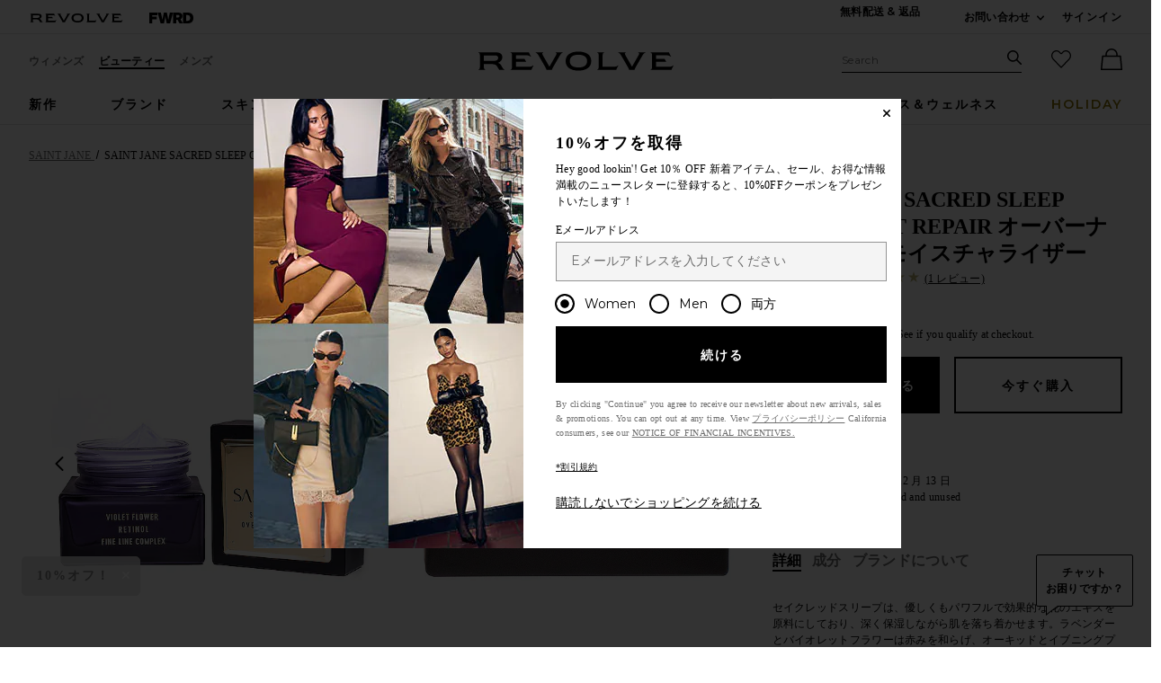

--- FILE ---
content_type: text/html;charset=UTF-8
request_url: https://jp.revolve.com/content/product/getMarkup/productDetailsTab/SJAN-WU12?d=Womens&code=SJAN-WU12
body_size: 3925
content:

<div id="details-ajaxed-tab" class="product-details product-sections js-tabs tabs--responsive"
     data-active-tab="product-details__title--active">
    <ul role="tablist" class="u-margin-l--none">
                                <li class="u-inline-block u-padding-r--lg">
                <h2 class="u-text--lg u-margin-tb--none u-font-primary">
                    <a role="tab" aria-controls="product-details__description" href="#product-details__description"
                       class="js-product-details-tab-track product-sections__hed tabs__link u-padding-b--xs 
                       product-details__title u-center tabs__link--active product-details__title--active"
                       data-name="詳細"
                       data-tab-content=".product-details__description" aria-selected="true">
                        詳細
                    </a>
                </h2>
            </li>
            <li class="u-inline-block u-padding-r--lg">
                <h2 class="u-text--lg u-margin-tb--none u-font-primary">
                    <a role="tab" aria-controls="product-details__ingredients" href="#product-details__ingredients" 
                       class="js-product-details-tab-track product-sections__hed tabs__link u-padding-b--xs 
                       product-details__title u-center"
                       data-name="成分"
                       data-tab-content=".product-details__ingredients" aria-selected="false">
                        成分
                    </a>
                </h2>
            </li>

                            <li class="u-inline-block u-padding-r--lg">
                    <h2 class="u-text--lg u-margin-tb--none u-font-primary">
                        <a role="tab" aria-controls="product-details__about-brand" href="#product-details__about-brand" 
                           class="js-product-details-tab-track product-sections__hed tabs__link u-padding-b--xs 
                           product-details__title u-center"
                           data-name="ブランドについて"
                           data-tab-content=".product-details__about-brand" aria-selected="false">
                            ブランドについて
                        </a>
                    </h2>
                </li>
                                </ul>

    
    <!-- Description -->
    <div role="tabpanel" class="product-details__content tabs__content product-details__description  tabs__content--active " id="product-details__description" tabindex="-1">
                                            <p class="u-margin-t--xl u-text--md">セイクレッドスリープは、優しくもパワフルで効果的な花のエキスを原料にしており、深く保湿しながら肌を落ち着かせます。ラベンダーとバイオレットフラワーは赤みを和らげ、オーキッドとイブニングプリムローズは長時間にわたって潤いを提供することで知られています。また、レチノール、抗酸化作用のあるエルダーベリー、独自のファインラインコンプレックスが配合され、寝ている間に小じわを目立たなくさせる効果があります。</p><h3 class="h6 u-margin-b--sm">詳細</h3><ul class="product-details__list u-margin-l--none"><li>Suitable for all skin types.</li><li>小じわ、キメ、色素沈着、くすみ、赤みなどの悩みに働きかけます。</li><li>ヴィーガン、クルエルティフリー<br>硫酸塩、パラベン、フタル酸エステル、ペグ、ミネラルオイル、パルミチン酸レチニル、ホルムアルデヒド放出剤、オキシベンゾン、コールタール、ハイドロキノン、水銀、その他身体に害を及ぼす可能性のある化合物は使用していません</li><li>1.7 oz/ 50mL</li><li>このアイテムは米国外へ発送できません</li><li class="u-line-height">Revolveスタイル番号 SJAN-WU12</li><li class="u-line-height">メーカースタイル番号 59017</li><li class="u-line-height">実際のパッケージと原料が異なることがあります。使用前にラベル、注意事項、使用方法を読んでください。</li></ul><h3 class="h6 u-margin-b--sm">使用方法</h3><ul class="product-details__list u-margin-l--none"><li>週3-4回、寝る前の清潔な顔や首にたっぷりと塗布します。</li><li>最初の7-10日間は、軽い剥離が起こることがあります。</li><li>皮むけが続く場合は、使用を中止し、皮膚科医にご相談ください。</li></ul>
                        </div>

        <!--  Size & Fit -->
            <!-- Ingredients -->
        <div role="tabpanel" class="product-details__content tabs__content product-details__ingredients" id="product-details__ingredients" tabindex="-1">
        <p class="u-margin-t--xl u-text--md">水、パルミチン酸エチルヘキシル、ブチレングリコール、スクワラン、セテアリルアルコール、オリーブ油脂肪酸セテアリル、アサ種子油、アサ葉エキス、オリーブ油脂肪酸ソルビタン、アサ茎エキス、レチノール、トコフェロール、セイヨウニワトコ果実エキス、月見草油、ニオイスミレ花エキス、ラベンダーエキス、ラン花エキス、アスコルビン酸ナトリウム、ヨモギ葉エキス、マンノースリン酸ナトリウム、マンノース、タンブリッサトリコフィラ葉エキス、グリセリン、チャ（緑茶）種子油、ヒドロキシエチル、アクリル酸/ナトリウムアクリロイルジメチルタウリンコポリマー、セチルアルコール、クエン酸、トリ（カプリル酸/カプリン酸）グリセリル、セテアリルグルコシド、フェノキシエタノール、エチルヘキシルグリセリン *免責事項：成分はメーカーの判断で変更される場合があります。最新の成分表は、製品パッケージをご参照ください。</p>
    </div>
    
    <!-- About Brand -->

        <div role="tabpanel" class="product-details__content tabs__content product-details__about-brand" id="product-details__about-brand" tabindex="-1">
        <p class="u-margin-t--xl u-text--md">SAINT JANEは、厳選され持続可能な方法で供給された植物と、高濃度の強力なCBDの配合で出来た、贅沢な100％クリーンなビューティーコレクションです。肌を落ち着かせて明るくするCBDの効用を高めるために選ばれた成分で、パフォーマンス重視のスキンケアを提供しています。ブランド名は、社会から仲間外れにされた女性達、高齢者や病人、未婚の母などを癒すことに人生を捧げた1500年代に生きた聖人から取られています。SAINT JANEの製品は、彼女の癒しを中心としたアプローチに敬意を表し、製造されています。</p>
    </div>
    </div>


--- FILE ---
content_type: text/html;charset=UTF-8
request_url: https://jp.revolve.com/content/product/pdp-content/SJAN-WU12/similarItems?d=Womens
body_size: 2976
content:
<div class="product-sections u-padding-tb--xxl">
    <h2 class="h4 u-padding-b--none">
        関連商品
    </h2>
    <div class="g n-block-grid--5">
                    <div class="gc">
                <a href="/saint-jane-bright-repair-eye-cream/dp/SJAN-WU8/?d=Womens&sectionURL=Direct+Hit&srcType=dp_recs_expanded" class="u-center u-block product-link">
                    <div>
                        <img class="product-image u-aspect-66 js-lazy-image"
                                                            data-src="https://is4.revolveassets.com/images/p4/n/tv/SJAN-WU8_V1.jpg"
                                data-srcset="https://is4.revolveassets.com/images/p4/n/uv/SJAN-WU8_V1.jpg 2x"
                                                         width="576" height="864" alt="" style="">
                    </div>
                    <div class="product-name">SAINT JANE Bright Repair Eye Cream</div>
                    <div class="product-brand">SAINT JANE</div>
                    <div>
                                                    <div class="price">
                                <span class="price__retail">$65</span>
                            </div>
                                            </div>
                </a>
            </div>
                    <div class="gc">
                <a href="/saint-jane-luxury-beauty-serum/dp/SJAN-WU1/?d=Womens&sectionURL=Direct+Hit&srcType=dp_recs_expanded" class="u-center u-block product-link">
                    <div>
                        <img class="product-image u-aspect-66 js-lazy-image"
                                                            data-src="https://is4.revolveassets.com/images/p4/n/tv/SJAN-WU1_V1.jpg"
                                data-srcset="https://is4.revolveassets.com/images/p4/n/uv/SJAN-WU1_V1.jpg 2x"
                                                         width="576" height="864" alt="" style="">
                    </div>
                    <div class="product-name">SAINT JANE Luxury Beauty Serum</div>
                    <div class="product-brand">SAINT JANE</div>
                    <div>
                                                    <div class="price">
                                <span class="price__retail">$125</span>
                            </div>
                                            </div>
                </a>
            </div>
                    <div class="gc">
                <a href="/saint-jane-phyto-mucin-glassy-barrier-cream/dp/SJAN-WU20/?d=Womens&sectionURL=Direct+Hit&srcType=dp_recs_expanded" class="u-center u-block product-link">
                    <div>
                        <img class="product-image u-aspect-66 js-lazy-image"
                                                            data-src="https://is4.revolveassets.com/images/p4/n/tv/SJAN-WU20_V1.jpg"
                                data-srcset="https://is4.revolveassets.com/images/p4/n/uv/SJAN-WU20_V1.jpg 2x"
                                                         width="576" height="864" alt="" style="">
                    </div>
                    <div class="product-name">SAINT JANE Phyto Mucin Glassy Barrier Cream</div>
                    <div class="product-brand">SAINT JANE</div>
                    <div>
                                                    <div class="price">
                                <span class="price__retail">$45</span>
                            </div>
                                            </div>
                </a>
            </div>
                    <div class="gc">
                <a href="/saint-jane-the-cdrops-brightening-elixir/dp/SJAN-WU3/?d=Womens&sectionURL=Direct+Hit&srcType=dp_recs_expanded" class="u-center u-block product-link">
                    <div>
                        <img class="product-image u-aspect-66 js-lazy-image"
                                                            data-src="https://is4.revolveassets.com/images/p4/n/tv/SJAN-WU3_V1.jpg"
                                data-srcset="https://is4.revolveassets.com/images/p4/n/uv/SJAN-WU3_V1.jpg 2x"
                                                         width="576" height="864" alt="" style="">
                    </div>
                    <div class="product-name">SAINT JANE The C-Drops Brightening Elixir</div>
                    <div class="product-brand">SAINT JANE</div>
                    <div>
                                                    <div class="price">
                                <span class="price__retail">$90</span>
                            </div>
                                            </div>
                </a>
            </div>
                    <div class="gc">
                <a href="/saint-jane-star-flower-niacinamide-serum/dp/SJAN-WU17/?d=Womens&sectionURL=Direct+Hit&srcType=dp_recs_expanded" class="u-center u-block product-link">
                    <div>
                        <img class="product-image u-aspect-66 js-lazy-image"
                                                            data-src="https://is4.revolveassets.com/images/p4/n/tv/SJAN-WU17_V1.jpg"
                                data-srcset="https://is4.revolveassets.com/images/p4/n/uv/SJAN-WU17_V1.jpg 2x"
                                                         width="576" height="864" alt="" style="">
                    </div>
                    <div class="product-name">SAINT JANE Star Flower Niacinamide Serum</div>
                    <div class="product-brand">SAINT JANE</div>
                    <div>
                                                    <div class="price">
                                <span class="price__retail">$95</span>
                            </div>
                                            </div>
                </a>
            </div>
            </div>

    <div class="slidedown">
        <div id="view-more-similar-items" class="slidedown__content slidedown__content--show-partial g n-block-grid--5 u-padding-b--xl">
                            <div class="gc">
                    <a href="/saint-jane-hydrating-petal-cream/dp/SJAN-WU11/?d=Womens&sectionURL=Direct+Hit&srcType=dp_recs_expanded" class="product-link u-block" tabindex="-1" aria-hidden="true">
                        <div>
                            <img class="product-image u-aspect-66 js-lazy-image"
                                                                     data-src="https://is4.revolveassets.com/images/p4/n/tv/SJAN-WU11_V1.jpg"
                                    data-srcset="https://is4.revolveassets.com/images/p4/n/uv/SJAN-WU11_V1.jpg 2x"
                                                                  width="576" height="864" alt="" style="">
                        </div>
                        <div class="product-name">SAINT JANE Hydrating Petal Cream</div>
                        <div class="product-brand">SAINT JANE</div>
                        <div>
                                                            <div class="price">
                                    <span class="price__retail">$68</span>
                                </div>
                                                    </div>
                    </a>
                </div>
                            <div class="gc">
                    <a href="/saint-jane-pore-clarity-cleanser/dp/SJAN-WU18/?d=Womens&sectionURL=Direct+Hit&srcType=dp_recs_expanded" class="product-link u-block" tabindex="-1" aria-hidden="true">
                        <div>
                            <img class="product-image u-aspect-66 js-lazy-image"
                                                                     data-src="https://is4.revolveassets.com/images/p4/n/tv/SJAN-WU18_V1.jpg"
                                    data-srcset="https://is4.revolveassets.com/images/p4/n/uv/SJAN-WU18_V1.jpg 2x"
                                                                  width="576" height="864" alt="" style="">
                        </div>
                        <div class="product-name">SAINT JANE Pore Clarity Cleanser</div>
                        <div class="product-brand">SAINT JANE</div>
                        <div>
                                                            <div class="price">
                                    <span class="price__retail">$36</span>
                                </div>
                                                    </div>
                    </a>
                </div>
                            <div class="gc">
                    <a href="/schutz-mikki-boot-in-black/dp/SCHU-WZ1311/?d=Womens&sectionURL=Direct+Hit&srcType=dp_recs_expanded" class="product-link u-block" tabindex="-1" aria-hidden="true">
                        <div>
                            <img class="product-image u-aspect-66 js-lazy-image"
                                                                     data-src="https://is4.revolveassets.com/images/p4/n/tv/SCHU-WZ1311_V1.jpg"
                                    data-srcset="https://is4.revolveassets.com/images/p4/n/uv/SCHU-WZ1311_V1.jpg 2x"
                                                                  width="576" height="864" alt="" style="">
                        </div>
                        <div class="product-name">Schutz Mikki Boot in Black</div>
                        <div class="product-brand">Schutz</div>
                        <div>
                                                            <div class="price">
                                    <span class="price__retail">$228</span>
                                </div>
                                                    </div>
                    </a>
                </div>
                            <div class="gc">
                    <a href="/saint-jane-mini-luxury-beauty-serum/dp/SJAN-WU2/?d=Womens&sectionURL=Direct+Hit&srcType=dp_recs_expanded" class="product-link u-block" tabindex="-1" aria-hidden="true">
                        <div>
                            <img class="product-image u-aspect-66 js-lazy-image"
                                                                     data-src="https://is4.revolveassets.com/images/p4/n/tv/SJAN-WU2_V1.jpg"
                                    data-srcset="https://is4.revolveassets.com/images/p4/n/uv/SJAN-WU2_V1.jpg 2x"
                                                                  width="576" height="864" alt="" style="">
                        </div>
                        <div class="product-name">SAINT JANE Mini Luxury Beauty Serum</div>
                        <div class="product-brand">SAINT JANE</div>
                        <div>
                                                            <div class="price">
                                    <span class="price__retail">$38</span>
                                </div>
                                                    </div>
                    </a>
                </div>
                            <div class="gc">
                    <a href="/revolve-beauty-discovery-set/dp/RBEA-WU65/?d=Womens&sectionURL=Direct+Hit&srcType=dp_recs_expanded" class="product-link u-block" tabindex="-1" aria-hidden="true">
                        <div>
                            <img class="product-image u-aspect-66 js-lazy-image"
                                                                     data-src="https://is4.revolveassets.com/images/p4/n/tv/RBEA-WU65_V1.jpg"
                                    data-srcset="https://is4.revolveassets.com/images/p4/n/uv/RBEA-WU65_V1.jpg 2x"
                                                                  width="576" height="864" alt="" style="">
                        </div>
                        <div class="product-name">REVOLVE Beauty Discovery Set</div>
                        <div class="product-brand">REVOLVE Beauty</div>
                        <div>
                                                            <div class="price">
                                    <span class="price__retail">$95</span>
                                </div>
                                                    </div>
                    </a>
                </div>
                            <div class="gc">
                    <a href="/revolve-beauty-summer-favorites/dp/RBEA-WU64/?d=Womens&sectionURL=Direct+Hit&srcType=dp_recs_expanded" class="product-link u-block" tabindex="-1" aria-hidden="true">
                        <div>
                            <img class="product-image u-aspect-66 js-lazy-image"
                                                                     data-src="https://is4.revolveassets.com/images/p4/n/tv/RBEA-WU64_V1.jpg"
                                    data-srcset="https://is4.revolveassets.com/images/p4/n/uv/RBEA-WU64_V1.jpg 2x"
                                                                  width="576" height="864" alt="" style="">
                        </div>
                        <div class="product-name">REVOLVE Beauty Summer Favorites</div>
                        <div class="product-brand">REVOLVE Beauty</div>
                        <div>
                                                            <div class="price">
                                    <span class="price__retail">$75</span>
                                </div>
                                                    </div>
                    </a>
                </div>
                            <div class="gc">
                    <a href="/furtuna-skin-acqua-serena-micellar-essence-100ml/dp/FKIR-WU3/?d=Womens&sectionURL=Direct+Hit&srcType=dp_recs_expanded" class="product-link u-block" tabindex="-1" aria-hidden="true">
                        <div>
                            <img class="product-image u-aspect-66 js-lazy-image"
                                                                     data-src="https://is4.revolveassets.com/images/p4/n/tv/FKIR-WU3_V1.jpg"
                                    data-srcset="https://is4.revolveassets.com/images/p4/n/uv/FKIR-WU3_V1.jpg 2x"
                                                                  width="576" height="864" alt="" style="">
                        </div>
                        <div class="product-name">Furtuna Skin Acqua Serena Micellar Essence 100ml</div>
                        <div class="product-brand">Furtuna Skin</div>
                        <div>
                                                            <div class="price">
                                    <span class="price__retail">$85</span>
                                </div>
                                                    </div>
                    </a>
                </div>
                            <div class="gc">
                    <a href="/salt-stone-saffron-cedar-body-lotion/dp/SDSR-WU39/?d=Womens&sectionURL=Direct+Hit&srcType=dp_recs_expanded" class="product-link u-block" tabindex="-1" aria-hidden="true">
                        <div>
                            <img class="product-image u-aspect-66 js-lazy-image"
                                                                     data-src="https://is4.revolveassets.com/images/p4/n/tv/SDSR-WU39_V1.jpg"
                                    data-srcset="https://is4.revolveassets.com/images/p4/n/uv/SDSR-WU39_V1.jpg 2x"
                                                                  width="576" height="864" alt="" style="">
                        </div>
                        <div class="product-name">SALT & STONE Saffron & Cedar Body Lotion</div>
                        <div class="product-brand">SALT & STONE</div>
                        <div>
                                                            <div class="price">
                                    <span class="price__retail">$49</span>
                                </div>
                                                    </div>
                    </a>
                </div>
                            <div class="gc">
                    <a href="/salt-stone-santal-vetiver-body-mist/dp/SDSR-WU23/?d=Womens&sectionURL=Direct+Hit&srcType=dp_recs_expanded" class="product-link u-block" tabindex="-1" aria-hidden="true">
                        <div>
                            <img class="product-image u-aspect-66 js-lazy-image"
                                                                     data-src="https://is4.revolveassets.com/images/p4/n/tv/SDSR-WU23_V1.jpg"
                                    data-srcset="https://is4.revolveassets.com/images/p4/n/uv/SDSR-WU23_V1.jpg 2x"
                                                                  width="576" height="864" alt="" style="">
                        </div>
                        <div class="product-name">SALT & STONE Santal & Vetiver Body Mist</div>
                        <div class="product-brand">SALT & STONE</div>
                        <div>
                                                            <div class="price">
                                    <span class="price__retail">$45</span>
                                </div>
                                                    </div>
                    </a>
                </div>
                            <div class="gc">
                    <a href="/raye-aviv-bootie-in-black-nappa/dp/RAYE-WZ2747/?d=Womens&sectionURL=Direct+Hit&srcType=dp_recs_expanded" class="product-link u-block" tabindex="-1" aria-hidden="true">
                        <div>
                            <img class="product-image u-aspect-66 js-lazy-image"
                                                                     data-src="https://is4.revolveassets.com/images/p4/n/tv/RAYE-WZ2747_V1.jpg"
                                    data-srcset="https://is4.revolveassets.com/images/p4/n/uv/RAYE-WZ2747_V1.jpg 2x"
                                                                  width="576" height="864" alt="" style="">
                        </div>
                        <div class="product-name">RAYE Aviv Bootie in Black Nappa</div>
                        <div class="product-brand">RAYE</div>
                        <div>
                                                            <div class="price">
                                    <span class="price__retail">$198</span>
                                </div>
                                                    </div>
                    </a>
                </div>
                            <div class="gc">
                    <a href="/the-skinny-confidential-mouth-tape/dp/TSKI-WU10/?d=Womens&sectionURL=Direct+Hit&srcType=dp_recs_expanded" class="product-link u-block" tabindex="-1" aria-hidden="true">
                        <div>
                            <img class="product-image u-aspect-66 js-lazy-image"
                                                                     data-src="https://is4.revolveassets.com/images/p4/n/tv/TSKI-WU10_V1.jpg"
                                    data-srcset="https://is4.revolveassets.com/images/p4/n/uv/TSKI-WU10_V1.jpg 2x"
                                                                  width="576" height="864" alt="" style="">
                        </div>
                        <div class="product-name">The Skinny Confidential Mouth Tape</div>
                        <div class="product-brand">The Skinny Confidential</div>
                        <div>
                                                            <div class="price">
                                    <span class="price__retail">$39</span>
                                </div>
                                                    </div>
                    </a>
                </div>
                            <div class="gc">
                    <a href="/sam-edelman-michaela-gem-flat-in-black/dp/SAME-WZ1045/?d=Womens&sectionURL=Direct+Hit&srcType=dp_recs_expanded" class="product-link u-block" tabindex="-1" aria-hidden="true">
                        <div>
                            <img class="product-image u-aspect-66 js-lazy-image"
                                                                     data-src="https://is4.revolveassets.com/images/p4/n/tv/SAME-WZ1045_V1.jpg"
                                    data-srcset="https://is4.revolveassets.com/images/p4/n/uv/SAME-WZ1045_V1.jpg 2x"
                                                                  width="576" height="864" alt="" style="">
                        </div>
                        <div class="product-name">Sam Edelman Michaela Gem Flat in Black</div>
                        <div class="product-brand">Sam Edelman</div>
                        <div>
                                                            <div class="price price--on-sale">
                                    <span class="price__sale" content="">$89</span>
                                    <span class="u-screen-reader">Previous price:</span>
                                    <s class="price__retail">
                                        $120
                                    </s>
                                </div>
                                                    </div>
                    </a>
                </div>
                            <div class="gc">
                    <a href="/sachajuan-colour-protect-shampoo/dp/SAHR-WU34/?d=Womens&sectionURL=Direct+Hit&srcType=dp_recs_expanded" class="product-link u-block" tabindex="-1" aria-hidden="true">
                        <div>
                            <img class="product-image u-aspect-66 js-lazy-image"
                                                                     data-src="https://is4.revolveassets.com/images/p4/n/tv/SAHR-WU34_V1.jpg"
                                    data-srcset="https://is4.revolveassets.com/images/p4/n/uv/SAHR-WU34_V1.jpg 2x"
                                                                  width="576" height="864" alt="" style="">
                        </div>
                        <div class="product-name">SACHAJUAN Colour Protect Shampoo</div>
                        <div class="product-brand">SACHAJUAN</div>
                        <div>
                                                            <div class="price">
                                    <span class="price__retail">$37</span>
                                </div>
                                                    </div>
                    </a>
                </div>
                            <div class="gc">
                    <a href="/saudade-cherry-bikini-set-in-red/dp/SDAD-WX40/?d=Womens&sectionURL=Direct+Hit&srcType=dp_recs_expanded" class="product-link u-block" tabindex="-1" aria-hidden="true">
                        <div>
                            <img class="product-image u-aspect-66 js-lazy-image"
                                                                     data-src="https://is4.revolveassets.com/images/p4/n/tv/SDAD-WX40_V1.jpg"
                                    data-srcset="https://is4.revolveassets.com/images/p4/n/uv/SDAD-WX40_V1.jpg 2x"
                                                                  width="576" height="864" alt="" style="">
                        </div>
                        <div class="product-name">Saudade Cherry Bikini Set in Red</div>
                        <div class="product-brand">Saudade</div>
                        <div>
                                                            <div class="price price--on-sale">
                                    <span class="price__sale" content="">$181</span>
                                    <span class="u-screen-reader">Previous price:</span>
                                    <s class="price__retail">
                                        $205
                                    </s>
                                </div>
                                                    </div>
                    </a>
                </div>
                            <div class="gc">
                    <a href="/agent-nateur-holilift-ageless-lifting-firming-serum/dp/AGER-WU21/?d=Womens&sectionURL=Direct+Hit&srcType=dp_recs_expanded" class="product-link u-block" tabindex="-1" aria-hidden="true">
                        <div>
                            <img class="product-image u-aspect-66 js-lazy-image"
                                                                     data-src="https://is4.revolveassets.com/images/p4/n/tv/AGER-WU21_V1.jpg"
                                    data-srcset="https://is4.revolveassets.com/images/p4/n/uv/AGER-WU21_V1.jpg 2x"
                                                                  width="576" height="864" alt="" style="">
                        </div>
                        <div class="product-name">Agent Nateur Holi(lift) Ageless Lifting & Firming Serum</div>
                        <div class="product-brand">Agent Nateur</div>
                        <div>
                                                            <div class="price">
                                    <span class="price__retail">$178</span>
                                </div>
                                                    </div>
                    </a>
                </div>
                            <div class="gc">
                    <a href="/saint-jane-luxury-body-serum/dp/SJAN-WU4/?d=Womens&sectionURL=Direct+Hit&srcType=dp_recs_expanded" class="product-link u-block" tabindex="-1" aria-hidden="true">
                        <div>
                            <img class="product-image u-aspect-66 js-lazy-image"
                                                                     data-src="https://is4.revolveassets.com/images/p4/n/tv/SJAN-WU4_V1.jpg"
                                    data-srcset="https://is4.revolveassets.com/images/p4/n/uv/SJAN-WU4_V1.jpg 2x"
                                                                  width="576" height="864" alt="" style="">
                        </div>
                        <div class="product-name">SAINT JANE Luxury Body Serum</div>
                        <div class="product-brand">SAINT JANE</div>
                        <div>
                                                            <div class="price">
                                    <span class="price__retail">$58</span>
                                </div>
                                                    </div>
                    </a>
                </div>
                            <div class="gc">
                    <a href="/sachajuan-anti-pollution-shampoo/dp/SAHR-WU68/?d=Womens&sectionURL=Direct+Hit&srcType=dp_recs_expanded" class="product-link u-block" tabindex="-1" aria-hidden="true">
                        <div>
                            <img class="product-image u-aspect-66 js-lazy-image"
                                                                     data-src="https://is4.revolveassets.com/images/p4/n/tv/SAHR-WU68_V1.jpg"
                                    data-srcset="https://is4.revolveassets.com/images/p4/n/uv/SAHR-WU68_V1.jpg 2x"
                                                                  width="576" height="864" alt="" style="">
                        </div>
                        <div class="product-name">SACHAJUAN Anti Pollution Shampoo</div>
                        <div class="product-brand">SACHAJUAN</div>
                        <div>
                                                            <div class="price">
                                    <span class="price__retail">$38</span>
                                </div>
                                                    </div>
                    </a>
                </div>
                            <div class="gc">
                    <a href="/revolve-beauty-here-comes-the-bride-set/dp/RBEA-WU44/?d=Womens&sectionURL=Direct+Hit&srcType=dp_recs_expanded" class="product-link u-block" tabindex="-1" aria-hidden="true">
                        <div>
                            <img class="product-image u-aspect-66 js-lazy-image"
                                                                     data-src="https://is4.revolveassets.com/images/p4/n/tv/RBEA-WU44_V1.jpg"
                                    data-srcset="https://is4.revolveassets.com/images/p4/n/uv/RBEA-WU44_V1.jpg 2x"
                                                                  width="576" height="864" alt="" style="">
                        </div>
                        <div class="product-name">REVOLVE Beauty Here Comes The Bride Set</div>
                        <div class="product-brand">REVOLVE Beauty</div>
                        <div>
                                                            <div class="price">
                                    <span class="price__retail">$125</span>
                                </div>
                                                    </div>
                    </a>
                </div>
                            <div class="gc">
                    <a href="/8-other-reasons-jane-shoulder-bag-in-burgundy/dp/8OTH-WY243/?d=Womens&sectionURL=Direct+Hit&srcType=dp_recs_expanded" class="product-link u-block" tabindex="-1" aria-hidden="true">
                        <div>
                            <img class="product-image u-aspect-66 js-lazy-image"
                                                                     data-src="https://is4.revolveassets.com/images/p4/n/tv/8OTH-WY243_V1.jpg"
                                    data-srcset="https://is4.revolveassets.com/images/p4/n/uv/8OTH-WY243_V1.jpg 2x"
                                                                  width="576" height="864" alt="" style="">
                        </div>
                        <div class="product-name">8 Other Reasons Jane Shoulder Bag in Burgundy</div>
                        <div class="product-brand">8 Other Reasons</div>
                        <div>
                                                            <div class="price">
                                    <span class="price__retail">$96</span>
                                </div>
                                                    </div>
                    </a>
                </div>
                            <div class="gc">
                    <a href="/skin-gym-litlift-facial-led-tool/dp/SKGM-WU91/?d=Womens&sectionURL=Direct+Hit&srcType=dp_recs_expanded" class="product-link u-block" tabindex="-1" aria-hidden="true">
                        <div>
                            <img class="product-image u-aspect-66 js-lazy-image"
                                                                     data-src="https://is4.revolveassets.com/images/p4/n/tv/SKGM-WU91_V1.jpg"
                                    data-srcset="https://is4.revolveassets.com/images/p4/n/uv/SKGM-WU91_V1.jpg 2x"
                                                                  width="576" height="864" alt="" style="">
                        </div>
                        <div class="product-name">Skin Gym LitLIFT Facial Led Tool</div>
                        <div class="product-brand">Skin Gym</div>
                        <div>
                                                            <div class="price">
                                    <span class="price__retail">$60</span>
                                </div>
                                                    </div>
                    </a>
                </div>
                    </div>
        <hr class="slidedown__hr">
        <div class="u-center">

            <button class="js-toggle-reveal js-toggle-tracking slidedown__btn action-button action-button--dark action-button--md"
                    data-expand-copy="もっと見る"
                    data-container-selector="#view-more-similar-items"
                                    data-close-copy="すべてを見る 100 関連商品"
                    data-url="/content/products/similaritems/SJAN-WU12?srcType=dp_recs_expanded&d=F"
                            >

                                    <span class="action-button__copy">もっと見る</span>
                            </button>
        </div>

    </div>
</div>
<script>
    $(document).ready(function() {
        $('.js-toggle-tracking').click(function (event) {
            if (typeof logEngagement == 'function') {
                logEngagement(window.location.href, "Similar Item Event", "Main PDP View More", {});
            }
        });
    });
</script>


--- FILE ---
content_type: application/javascript
request_url: https://forms.p.revolve.com/a4flkt7l2b/z9gd/42425/jp.revolve.com/jsonp/z?cb=1765402548629&dre=l&callback=jQuery11240018953464459388503_1765402548515&_=1765402548516
body_size: 694
content:
jQuery11240018953464459388503_1765402548515({"success":true,"dre":"l","response":"[base64].[base64].ImTCsahwVh0DMmLNlgze0WwAsxK3EMCyowUFFLcfw2L8itJiW4FUQ0oC0JovcK4hKiAAenFxAsAoAmlK4iAAL4suisRiMJZj6BlqwxBuhAMRgDALpvMaEgshQ.5iB8TqvIaPAdoaOofGITpvkAA_"});

--- FILE ---
content_type: application/javascript
request_url: https://is4.revolveassets.com/r_35b39d3c5b268f2a426f240009c077c9ff0bb9d9/js/marketing/content-loader-3.js
body_size: 1085
content:
function handleNull(input) {
    return input === "null" || input === null || input === "" ? null : input;
}

function insertRedditConversionAPIEvents() {
    try {
        var redditProps = window.rcProps.reddit;
        if (redditProps === null || redditProps === undefined || !redditProps.isWhitelisted || !redditProps.isInternational) return;

        // Store click ID in cookie if it exists in URL
        if (redditProps.clickId && redditProps.clickId !== "null" && !document.cookie.includes("rdt_cid=")) {
            setCookie("rdt_cid", redditProps.clickId, 30);
        }

        // Search page events
        if (redditProps.page.isSearchPage && redditProps.page.searchProducts) {
            const searchData = {
                test_mode: false,
                events: [{
                    event_at: redditProps.eventAt,
                    click_id: handleNull(redditProps.clickId),
                    event_type: {
                        tracking_type: "Search"
                    },
                    event_metadata: {
                        currency: redditProps.currency,
                        products: redditProps.page.searchProducts
                    },
                    user: {
                        email: handleNull(redditProps.user.email),
                        ip_address: redditProps.user.ipAddress,
                        user_agent: handleNull(redditProps.user.userAgent),
                        uuid: handleNull(redditProps.user.uuid)
                    }
                }]
            };

            sendRedditCAPIEvent(searchData);
        } else if (redditProps.page.isProductPage && redditProps.product) {
            const viewContentData = {
                test_mode: false,
                events: [{
                    event_at: redditProps.eventAt,
                    click_id: handleNull(redditProps.clickId),
                    event_type: {
                        tracking_type: "ViewContent"
                    },
                    event_metadata: {
                        currency: redditProps.currency,
                        item_count: 1,
                        products: [
                            {
                                id: redditProps.product.id,
                                category: redditProps.product.category,
                                name: redditProps.product.name
                            }
                        ],
                        value: Math.round(redditProps.product.price * 100),
                        value_decimal: redditProps.product.price,
                    },
                    user: {
                        email: handleNull(redditProps.user.email),
                        ip_address: redditProps.user.ipAddress,
                        user_agent: handleNull(redditProps.user.userAgent),
                        uuid: handleNull(redditProps.user.uuid)
                    }
                }]
            };

            sendRedditCAPIEvent(viewContentData);
        }

        // Page visit event - sent on all pages
        const pageVisitData = {
            test_mode: false,
            events: [{
                event_at: redditProps.eventAt,
                click_id: handleNull(redditProps.clickId),
                event_type: {
                    tracking_type: "PageVisit"
                },
                event_metadata: {},
                user: {
                    email: handleNull(redditProps.user.email),
                    ip_address: redditProps.user.ipAddress,
                    user_agent: handleNull(redditProps.user.userAgent),
                    uuid: handleNull(redditProps.user.uuid)
                }
            }]
        };

        sendRedditCAPIEvent(pageVisitData);
    } catch (e) {
        console.log("Error in Reddit Conversion API:", e);
    }
}

function sendRedditCAPIEvent(data) {
    var redditProps = window.rcProps.reddit;
    $.ajax({
        url: '/r/ajax/SendConversionData.jsp',
        method: 'POST',
        timeout: 50,
        data: {
            data: JSON.stringify(data),
            pixel: 'reddit',
            countryCode: redditProps.countryCode
        }
    });
}

// Handle add to cart events for Reddit
function addToCartRedditPixel(cartItems, totalCartAmount, id, productName, productCategory) {
    try {
        var redditProps = window.rcProps.reddit;
        if (redditProps && redditProps.isWhitelisted) {
            if(redditProps.isInternational) {
                var addToCartData = {
                    test_mode: false,
                    events: [{
                        event_at: redditProps.eventAt,
                        click_id: handleNull(redditProps.clickId),
                        event_type: {
                            tracking_type: "AddToCart"
                        },
                        event_metadata: {
                            currency: redditProps.currency,
                            item_count: 1,
                            products: [
                                {
                                    id: id,
                                    category: productCategory,
                                    name: productName
                                }
                            ],
                            value: Math.round(redditProps.productPrice * 100),
                            value_decimal: redditProps.productPrice,
                        },
                        user: {
                            email: handleNull(redditProps.user.email),
                            ip_address: redditProps.user.ipAddress,
                            user_agent: handleNull(redditProps.user.userAgent),
                            uuid: handleNull(redditProps.user.uuid)
                        }
                    }]
                };

                sendRedditCAPIEvent(addToCartData);

            } else {
                window.reddit = window.reddit || {};
                reddit.isWhiteListed = true;
                reddit.currency = "USD";
                reddit.transactionValue = totalCartAmount;
                reddit.itemCount = cartItems.length;
                reddit.productId = id;
                reddit.productName = productName;
                reddit.productCategory = productCategory;
            }
        }
    } catch (e) {
        console.log("Error in Reddit Add to Cart event:", e);
    }
}

--- FILE ---
content_type: application/javascript
request_url: https://d130nd3uazr3d6.cloudfront.net/REVOLVE/spangle-pixel.js
body_size: 3010
content:
!function(e){"function"==typeof define&&define.amd?define(e):e()}(function(){function e(){return e=Object.assign?Object.assign.bind():function(e){for(var t=1;t<arguments.length;t++){var n=arguments[t];for(var r in n)Object.prototype.hasOwnProperty.call(n,r)&&(e[r]=n[r])}return e},e.apply(this,arguments)}function t(e,t){(null==t||t>e.length)&&(t=e.length);for(var n=0,r=new Array(t);n<t;n++)r[n]=e[n];return r}var n=0;function r(e){return"__private_"+n+++"_"+e}function o(e,t){if(!Object.prototype.hasOwnProperty.call(e,t))throw new TypeError("attempted to use private field on non-instance");return e}var i="add_to_cart",a="view_pdp";function c(e,t,n){var r="."+document.domain.split(".").slice(-2).join("."),o="";if(n){var i=new Date;i.setTime(i.getTime()+24*n*60*60*1e3),o="; expires="+i.toUTCString()}document.cookie=e+"="+(t||"")+o+";;domain="+r+";path=/; Secure"}function u(e){for(var t=e+"=",n=document.cookie.split(";"),r=0;r<n.length;r++){for(var o=n[r];" "==o.charAt(0);)o=o.substring(1,o.length);if(0==o.indexOf(t))return o.substring(t.length,o.length)}return null}var d="spangle_uuid",s="spangle_events_history",p="GROUP_A",f="spangle_ab_test_new",l="spangle_ab_test_uuid",g="function"==typeof Buffer;"function"==typeof TextDecoder&&new TextDecoder,"function"==typeof TextEncoder&&new TextEncoder;var v,h=Array.prototype.slice.call("ABCDEFGHIJKLMNOPQRSTUVWXYZabcdefghijklmnopqrstuvwxyz0123456789+/=");v={},h.forEach(function(e,t){return v[e]=t}),String.fromCharCode.bind(String),"function"==typeof Uint8Array.from&&Uint8Array.from.bind(Uint8Array);var y="function"==typeof btoa?function(e){return btoa(e)}:g?function(e){return Buffer.from(e,"binary").toString("base64")}:function(e){for(var t,n,r,o,i="",a=e.length%3,c=0;c<e.length;){if((n=e.charCodeAt(c++))>255||(r=e.charCodeAt(c++))>255||(o=e.charCodeAt(c++))>255)throw new TypeError("invalid character found");i+=h[(t=n<<16|r<<8|o)>>18&63]+h[t>>12&63]+h[t>>6&63]+h[63&t]}return a?i.slice(0,a-3)+"===".substring(a):i};function m(){return window.crypto?window.crypto.randomUUID():"xxxxxxxx-xxxx-4xxx-yxxx-xxxxxxxxxxxx".replace(/[xy]/g,function(e){var t=16*Math.random()|0;return("x"===e?t:3&t|8).toString(16)})}function w(){var e=u(d);return e||(e=m()),c(d,e,365),e}function _(){return(new Date).getTime().toString()}function b(){return decodeURIComponent(window.location.href).includes("/landing-spangle")||decodeURIComponent(window.location.href).includes("/spangledai")}function x(){return{aid:"spangle_landing_page",lang:"en-US",tna:"sp1",p:/Android|webOS|iPhone|iPad|iPod|BlackBerry|IEMobile|Opera Mini/i.test(navigator.userAgent)?"app":"web",page:document.title,sid:w(),url:window.location.href,exid:"test_landing_page",refr:window.location.href,referrer:document.referrer||"",user_agent:navigator.userAgent||""}}function I(e){return{e_n:e.eventName,e_id:e.eventId||m(),e_ts:_()}}function S(){return{sp_abtg:u(f),sp_abtu:u(l)||""}}function P(e){var t=e.productId,n=e.eventType;if(t){var r={product_id:t.toString(),click_type:n,timestamp:_()},o=u(s);try{o?(o=JSON.parse(atob(o))).push(r):o=[r],o.length>5&&o.shift(),c(s,y(JSON.stringify(o)),1)}catch(e){}}}function U(e){return{p_catagory:e.category||"",p_currency:e.currency||"",p_id:e.productId||"",p_sku_id:e.skuId||"",p_name:e.productName||"",p_price:e.price?Number(e.price):null,p_quantity:e.quantity?Number(e.quantity):null}}function R(e){return{duid:"",u_mail:e.userMail||"",u_customer_id:e.userCustomerId||"",u_visit_id:e.userVisitId||"",u_registered_id:e.userRegisteredId||""}}function T(e,t){void 0===t&&(t=!1);try{var n=new Blob([JSON.stringify(e)],{type:"application/json"}),r=t?"https://k6bl6z3j1m.execute-api.us-east-1.amazonaws.com/spangle/publishEvents":"https://c.spangle.ai/v1/t";navigator&&navigator.sendBeacon&&n.size<=65500?navigator.sendBeacon(r,n):function(e,t,n,r,o,i){void 0===r&&(r=null),void 0===o&&(o=0),void 0===i&&(i=1e3);var a=new XMLHttpRequest;!function e(c){a.open("POST",t,!0),a.onreadystatechange=function(){4===a.readyState&&(200===a.status?r&&r(a.responseText):c>0?setTimeout(function(){e(c-1)},i):console.error("Request failed after "+o+" retries."))},a.setRequestHeader("Content-Type","application/json"),a.send(JSON.stringify(n))}(o)}(0,r,e)}catch(e){}}var A=r("clientId"),C=r("spanglePageViewExecuted"),O=function(){function t(e){Object.defineProperty(this,A,{writable:!0,value:void 0}),Object.defineProperty(this,C,{writable:!0,value:!1}),o(this,A)[A]=function(e){return y(e)}(e.clientId)}var n=t.prototype;return n.trackPageView=function(t){o(this,C)[C]||(o(this,C)[C]=!0,T(e({},x(),I({eventName:"page_view",eventId:t.eventId}),S(),R(t),{orgid:o(this,A)[A]}),!0))},n.parseSearchParams=function(e){var t=new URL(e).searchParams;return{q:t.get("q"),category:t.get("category")}},n.trackProductView=function(t){T(e({},x(),I({eventName:a,eventId:t.eventId}),S(),R(t),U(t),{orgid:o(this,A)[A]}),!0),P({productId:t.productId||t.skuId,eventType:a})},n.trackProductListView=function(t){var n=this.parseSearchParams(window.location.href);T(e({},x(),I({eventName:"product_list_view",eventId:t.eventId}),S(),R(t),{orgid:o(this,A)[A],s_k:n.q,p_catagory:t.category||n.category||"",v_products:t.productIds}),!0)},n.trackAddToCart=function(t){T(e({},x(),I({eventName:i,eventId:t.eventId}),S(),R(t),U(t),{orgid:o(this,A)[A]}),!0),P({productId:t.productId,eventType:i})},n.trackRemoveFromCart=function(t){T(e({},x(),I({eventName:"remove_from_cart",eventId:t.eventId}),S(),R(t),U(t),{orgid:o(this,A)[A]}),!0)},n.trackPurchase=function(t){var n;T(e({},x(),I({eventName:"purchase",eventId:t.eventId}),S(),R(t),{o_id:(n=t).orderId||"",o_currency:n.orderCurrency||"",o_promo_code:n.orderPromoCode||"",o_discount:n.orderDiscount,o_shipping:n.orderShipping,o_products:n.orderProducts||[],o_subtotal:n.orderSubtotal,o_tax:n.orderTax},{orgid:o(this,A)[A]}),!0)},t}();!function(e,n){void 0===n&&(n="SpanglePixel");var r=b();r&&function(){var e,t=u(f);if(!t||3!==t.split("_").length){var n=(e=new Uint8Array(1),window.crypto.getRandomValues(e),e[0]/255<.5?1:0);c(f,n?p+"_"+(new Date).getTime():"GROUP_B_"+(new Date).getTime(),7);var r=new URL(decodeURIComponent(window.location.href)).searchParams.get("uuid");c(l,r,7)}}();var o=new O({clientId:"revolve"});window[n]?(window[n]&&window[n].queue&&window[n].queue.forEach(function(e){o[e[0]].apply(o,e.slice(1))}),window[n].callMethod=function(e){return o[e].apply(o,Array.prototype.slice.call(arguments,1))}):window[n]=o,r&&function(){var e=u(f),n=u(l),r=w(),o=new URL(decodeURIComponent(window.location.href)),i=o.searchParams.get("spangle_group"),a=o.searchParams.get("sfburl"),c=o.searchParams.get("uuid");if(b()&&(!e.includes(p)||n!==c)&&"fy6zgdbhof"!==i&&a){var d=new URL(decodeURIComponent(atob(a))),s=decodeURIComponent(atob(a)),g=function(e){for(var n,r=new URL(e),o="",i=function(e){var n="undefined"!=typeof Symbol&&e[Symbol.iterator]||e["@@iterator"];if(n)return(n=n.call(e)).next.bind(n);if(Array.isArray(e)||(n=function(e,n){if(e){if("string"==typeof e)return t(e,n);var r=Object.prototype.toString.call(e).slice(8,-1);return"Object"===r&&e.constructor&&(r=e.constructor.name),"Map"===r||"Set"===r?Array.from(e):"Arguments"===r||/^(?:Ui|I)nt(?:8|16|32)(?:Clamped)?Array$/.test(r)?t(e,n):void 0}}(e))){n&&(e=n);var r=0;return function(){return r>=e.length?{done:!0}:{done:!1,value:e[r++]}}}throw new TypeError("Invalid attempt to iterate non-iterable instance.\nIn order to be iterable, non-array objects must have a [Symbol.iterator]() method.")}(new URLSearchParams(r.search).entries());!(n=i()).done;){var a=n.value,c=a[0],u=a[1];"sfburl"!==c&&"uuid"!==c&&(o.length>0&&(o+="&"),o+=encodeURIComponent(c)+"="+encodeURIComponent(u))}return o}(window.location.href);try{r=y(r),s+=""!==d.search?"&redirectFrom="+r:"?redirectFrom="+r,g&&(s+="&"+g)}catch(e){}location.replace(s)}}()}()});

--- FILE ---
content_type: application/javascript
request_url: https://is4.revolveassets.com/r_35b39d3c5b268f2a426f240009c077c9ff0bb9d9/js/CartRail.js
body_size: 4889
content:
/**
 *
 */
$rail = $('.js-rail');
$railContents = $('#rail-contents');

function checkForScrollableContent()  {
  var $containerElement = $('.js-product-wrap');
  var $listElement = $('.js-product-list');
  var isScrollable = $listElement.height() > $containerElement.height();

  if (isScrollable) {
    $railContents.addClass('is-scrollable');
  } else {
    $railContents.removeClass('is-scrollable');
  }
}

function trapFocus() {
  // Select all focusable elements within the container
  const $focusableElements = $railContents.find(
      'a, button, input, textarea, select, details, [tabindex]:not([tabindex="-1"])'
  );
  const $firstElement = $focusableElements.first();
  const $lastElement = $focusableElements.last();

  // Set focus to the first element if no element has focus
  if (!$railContents.has(document.activeElement).length) {
    $firstElement.focus();
  }

  function handleFocusTrap(event) {
    if (event.key === 'Tab') {
      if (event.shiftKey) {
        // Shift + Tab
        if ($(document.activeElement).is($firstElement)) {
          event.preventDefault();
          $lastElement.focus();
        }
      } else {
        // Tab
        if ($(document.activeElement).is($lastElement)) {
          event.preventDefault();
          $firstElement.focus();
        }
      }
    }
  }

  // Attach the event listener to trap focus
  $railContents.on('keydown.trapfocus', handleFocusTrap);
}

function releaseFocus() {
  $railContents.off('keydown.trapfocus');
};

$(function () {
  var $closeModalButton = $('.js-rail-close');
  // Rail is being used in my stylist curated page as a calendar/notification module
  var stylist = $('.rail').hasClass('rail--stylist');

  if (stylist) {
    updateRailTopPos();
    checkWindowSize();
    checkResizedWindow();
  } else {
    updateRailTopPos();
    loadRailContent();
  }


  $(document).on('scroll.rail', throttle(function () {
    setTimeout(updateRailTopPos, 50);
  }, 100));

  function closeRail(e) {
    e.preventDefault();
    $rail.removeClass('is-active is-open');
    $railContents.addClass('u-hide');
    $railContents.attr('aria-modal', false);
    $('.rail__product-details').css('display', 'block');
    $('.rail__product-options').css('display', 'none');
    $('js-rail-close').blur();
    releaseFocus();
    if (!stylist) {
      if (docCookies && typeof docCookies.setItem === 'function') {
        docCookies.setItem('cartRailClosed', true, 1 * 86400, '/');
      }
    }
    $('.rail__open').focus();
  }

  stopAnimationInView();

  $closeModalButton.on('click', function (e) {
    closeRail(e);
  });

  $closeModalButton.on('keydown', function (e) {
    var keyCode = e.keyCode || e.which;
    if (keyCode === 13) {
      closeRail(e);
    }
  });

  $rail.on('keydown', function (e) {
    var keyCode = e.keyCode || e.which;
    if (keyCode === 27) {
      closeRail(e);
    }
  });

  function openRail() {
    $rail.addClass('is-active is-open');
    $rail.removeClass('rail--no-animation');
    $railContents.removeClass('u-hide');
    $railContents.attr('aria-modal', true);
    $('.rail__hed > .h5').focus();
    trapFocus();
    checkForScrollableContent();
    if (!stylist) {
      if (docCookies && typeof docCookies.setItem === 'function') {
        docCookies.setItem('cartRailClosed', '', 1 * 86400, '/');
      }
    }
    $('#js-focus-hed').focus();
  }
  $('.js-rail-open').on('click', function (e) {
    e.preventDefault();
    openRail();
  });

  // scroll to top only when using pressing enter

  $('.js-rail-open').on('keydown', function (e) {
    var keyCode = e.keyCode || e.which;

    if (keyCode === 13) {
      e.preventDefault();
      openRail();
      window.scrollTo({ top: 0, behavior: 'smooth' });
    }
  });
  checkForScrollableContent();
});

function stopAnimationInView() {
  if ($(window).width() > 1600) {
    $rail.addClass('rail--no-animation');
    breaky.below('large-desktop', function () {
      $rail.removeClass('rail--no-animation');
    });
  }
}

function loadRailContent() {
  $.ajax({
    type: 'POST',
    url: '/r/ajax/GetCartRailContent.jsp',
    success: function (ajaxResponse) {
      var responseObject = JSON.parse(ajaxResponse);
      if (responseObject.success) {
        updateRailHeader(responseObject.data);
        updateRailItems(responseObject.data);
        updateRailVisibility(responseObject.data);
        checkForScrollableContent();

        $('.js-quantity-subtract').on('click', function () {
          calculateQuantity($(this));
        });

        $('.js-quantity-add').on('click', function () {
          calculateQuantity($(this));
        });
        $('.rail-btn-move-to-favs').on('click', function () {
          moveCartRailItemToFavs($(this));
        });
        $('.rail-btn-remove').on('click', function () {
          removeCartRailItem($(this));
        });
      } else {
        console.log(responseObject.errorDescription);
      }
    },
  });
}

function checkWindowSize() {
  var size = $(window).width();
  var stylist = $('.rail').hasClass('rail--stylist');
  //ab test
  if (stylist) {
    $('.js-rail-open').show();
  } else {
    if (size < 1580) {
      $('.js-rail-open').hide();
    } else {
      $('.js-rail-open').show();
      if (docCookies.getItem('cartRailClosed') != 'true') {
        $railContents.removeClass('u-hide');
        $railContents.attr('aria-modal', true);
      } else {
        $railContents.addClass('u-hide');
        $railContents.attr('aria-modal', false);
      }
    }
  }
}

function checkResizedWindow() {
  $(window).on('resize', function () {
    checkWindowSize();
    checkForScrollableContent();
  });
}

function updateRailVisibility(cartRailData) {
  if (cartRailData.itemsCount > 0) {
    if (docCookies && typeof docCookies.getItem === 'function') {
      if (docCookies.getItem('cartRailClosed') != 'true') {
        $rail.addClass('is-active');
      }
    } else {
      $rail.addClass('is-active');
    }
    checkWindowSize();
    checkResizedWindow();
  } else {
    $rail.removeClass('is-active');
    $('.js-rail-open').hide();
    $railContents.attr('aria-modal', false);
  }
}

function updateRailHeader(cartRailData) {
  $('.rail__hed').empty();

  if (cartRailData.subtotalCount > 0) {
    var divPreview = $(
      '<a href="/r/ShoppingBag.jsp?navsrc=cartrail">' +
        '<h2 id="js-focus-hed" tabindex="-1" class="h5 u-margin-t--none u-margin-b--md">' +
        cartRailData.bagPreviewText +
        '</h2></a>'
    );
    $('.rail__hed').append(divPreview);
    var bottomMarginClass =
      cartRailData.preorderCount > 0
        ? 'u-margin-b--md u-text--md u-flex u-flex--wrap u-justify-content--between'
        : 'u-margin-b--xl u-text--md u-flex u-flex--wrap u-justify-content--between';

    var divSubtotalCount = $(
      "<div class='" +
        bottomMarginClass +
        "'> <span>" +
        cartRailData.subtotalText +
        ' (<span class="js-quantity-grand-total">' +
        cartRailData.subtotalCount +
        '</span>) </span><span>' +
        cartRailData.subTotalAmount +
        '</span></div>'
    );
    $('.rail__hed').append(divSubtotalCount);
  } else {
    divPreview =
      '<a href="/r/ShoppingBag.jsp?navsrc=cartrail">' +
        '<h2 id="js-focus-hed" tabindex="-1" class="h5 u-margin-t--none u-margin-b--md">' +
      cartRailData.bagPreviewText +
      '</h2></a>';
    $('.rail__hed').append(divPreview);
  }

  if (cartRailData.preorderCount > 0) {
    var divPreorderCount = $(
      '<div class="u-margin-b--xl u-text--md u-flex u-justify-content--between"> <span>' +
        cartRailData.preorderText +
        ' (<span class="js-quantity-grand-total">' +
        cartRailData.preorderCount +
        '</span>) </span><span>' +
        cartRailData.preorderTotalAmount +
        '</span></div>'
    );
    $('.rail__hed').append(divPreorderCount);
  }

  if (cartRailData.itemsCount > 0) {
    var checkoutLink = $(
        '<div class="u-margin-b--lg"><a class="action-button action-button--full action-button--md" href="/r/SignInCheckout.jsp?navsrc=cartrail">' +
        cartRailData.proceedToCheckoutText +
        '</a></div>'
    );

    $('.rail__hed').append(checkoutLink);
  }
}

function updateRailItems(cartRailData) {
  $('.rail__product-list').empty();

  var railItems = cartRailData.cartRailItems;
  var decreaseQtyText = cartRailData.decreaseQtyText;
  var increaseQtyText = cartRailData.increaseQtyText;

  if (!(railItems == null)) {
    for (index = 0, len = railItems.length; index < len; ++index) {
      var railItem = railItems[index];

      if (!(railItem == null)) {
        var divProductTable = $(
          '<div class="rail__product"></div>'
        );

        var imageDiv = $(
          '<div class="rail__product-image rail__product-border-b"></div>'
        );
        var imageLink = $('<a href="' + railItem.sectionURL + '"></a>');
        var imageSrc = $(
          '<img src="' +
            railItem.imageURL +
            '" alt="' +
            railItem.productName +
            '"/>'
        );

        imageLink.append(imageSrc);
        imageDiv.append(imageLink);
        divProductTable.append(imageDiv);

        var disabledStatus = 'disabled';
        var disableIncreaseQty = 'disabled';
        if (railItem.quantity && railItem.quantity > 1) {
          disabledStatus = '';
        }
        if (!railItem.isOnly1InStock) {
          disableIncreaseQty = '';
        }

        var divTableCell = $(
          '<div class="rail__product-details-block u-line-height--sm"></div>'
        );
        var divItemDetails = $('<div class="rail__product-details"></div>');
        var divItemOptions = $('<div class="rail__product-options"></div>');
        var divItemDescription = $(
          '<div class="product-name u-margin-t--none u-ellipsis">' +
            railItem.productName +
            '</div>'
        );
        var divItemBrandName = $(
          '<div class="product-brand u-ellipsis">' +
            railItem.brandName +
            '</div>'
        );
        var divItemSize = '';
        if (railItem.sizeLabel !== 'One Size') {
          divItemSize = $(
            '<div class="u-text--md">' +
              cartRailData.sizeText +
              ': ' +
              railItem.sizeLabel +
              '</div>'
          );
        }
        var divItemCount = $(
          '<div class="u-text--md">' +
            cartRailData.quantityText +
            ': ' +
            railItem.quantity +
            '</div>'
        );
        var divItemEdit = $(
          '<div class="u-margin-t--xl">'+
          '<button class="js-rail-edit-btn rail__product-edit link link--light u-text--md" aria-expanded="false" aria-haspopup="dialog">'+
          'edit' + ' <span class="u-screen-reader">'+ railItem.productName + ' in ' +  cartRailData.sizeText + ' ' + railItem.sizeLabel +'</span>' +
          '</button></div>'
        );
        var inventoryAlert = railItem.inventoryAlert
          ? $(
              '<div class="u-text--md u-color--red u-margin-t--lg">' +
                railItem.inventoryAlert +
                '</div>'
            )
          : '';
        var divOptionsQuantity = $(
          "<div class='js-quantity-wrap  rail__quantity-wrap'>" +
            '<button role="button" class=\'js-quantity-subtract btn u-padding-a--none btn--circle\' ' +
            "data-product-code='" +
            railItem.code +
            "'" +
            "data-item-size-value='" +
            railItem.size +
            "'" +
            (railItem.subscriptionMonthlyFrequency
              ? "data-subscription-frequency='" +
                railItem.subscriptionMonthlyFrequency +
                "'"
              : '') +
            disabledStatus +
            '>' +
            "<span class='u-screen-reader'>" +
            decreaseQtyText +
            '</span>' +
            '<span class="icon icon--minus icon--lg">' +
            '<svg aria-hidden="true" focusable="false" role="presentation" viewBox="0 0 16 16">' +
              '<path d="M11.25,8.75H4.75a.75.75,0,0,1,0-1.5h6.5a.75.75,0,0,1,0,1.5Z"/>' +
            '</svg>' +
          '</span>' +
            '</button>' +
            "<div class='js-quantity-total rail__product-quantity h4 u-inline-block'>" +
            railItem.quantity +
            '</div>' +
            '<button role="button" class=\'js-quantity-add btn u-padding-a--none btn--circle\'' +
            "data-product-code='" +
            railItem.code +
            "'" +
            "data-item-size-value='" +
            railItem.size +
            "'" +
            (railItem.subscriptionMonthlyFrequency
              ? "data-subscription-frequency='" +
                railItem.subscriptionMonthlyFrequency +
                "'"
              : '') +
            "data-item-section-url='" +
            railItem.sectionURL +
            "'" +
            disableIncreaseQty +
            '>' +
            "<span class='u-screen-reader'>" +
            increaseQtyText +
            '</span>' +
            '<span class="icon icon--plus icon--lg">' +
            '<svg aria-hidden="true" focusable="false" role="presentation" viewBox="0 0 16 16">' +
              '<path d="M11.25,7.25H8.75V4.75a.75.75,0,0,0-1.5,0v2.5H4.75a.75.75,0,0,0,0,1.5h2.5v2.5a.75.75,0,0,0,1.5,0V8.75h2.5a.75.75,0,0,0,0-1.5Z"/>' +
            '</svg>' +
          '</span>' +
            '</div>'
        );
        var hideFavClass = cartRailData.hideMoveToFavorites ? ' u-hide' : '';
        var buttonMoveToFavs = $(
          '<button ' +
            'class="u-text--md u-font-primary u-ellipsis link--default u-color--black rail-btn-move-to-favs' +
            hideFavClass +
            '"' +
            "data-product-code='" +
            railItem.code +
            "'" +
            "data-item-size-value='" +
            railItem.size +
            "'" +
            "data-item-quantity='" +
            railItem.quantity +
            "'" +
            (railItem.subscriptionMonthlyFrequency
              ? "data-subscription-frequency='" +
                railItem.subscriptionMonthlyFrequency +
                "'"
              : '') +
            "data-item-section-url='" +
            railItem.sectionURL +
            "'" +
            '>' +
            cartRailData.moveToFavoritesText +
            '</button>'
        );
        var buttonRemove = $(
          '<button ' +
            'class="u-text--md u-font-primary u-ellipsis link--default u-color--black rail-btn-remove"' +
            "data-product-code='" +
            railItem.code +
            "'" +
            "data-item-size-value='" +
            railItem.size +
            "'" +
            "data-item-quantity='" +
            railItem.quantity +
            "'" +
            (railItem.subscriptionMonthlyFrequency
              ? "data-subscription-frequency='" +
                railItem.subscriptionMonthlyFrequency +
                "'"
              : '') +
            "data-item-is-gift-certificate='" +
            railItem.isGiftCert +
            "'" +
            "data-item-serial='" +
            railItem.serialNumber +
            "'" +
            '>' +
            cartRailData.removeText +
            '</button>'
        );

        divItemDetails.append(divItemDescription);
        divItemDetails.append(divItemBrandName);
        if (!railItem.isGiftCert) {
          var sizeCountDiv = $("<div>").addClass("rail__product-s-q-block");
          divItemDetails.append(sizeCountDiv);
          sizeCountDiv.append(divItemSize);
          sizeCountDiv.append(divItemCount);

        }
        if (railItem.isOnSale) {
          divMarkdownPrice =
              "<div class='price price--on-sale'><span class='price__sale'>" +
              railItem.price +
              ' </span>';
          divMarkdownPrice +=
              "<span class='u-screen-reader'>Previous price:</span>" +
              "<span class='price__retail'>" +
              railItem.retailPrice +
              '</span></div>';
          divItemDetails.append(divMarkdownPrice);
        } else {
          divMarkdownPrice =
              "<div class='price'><span class='price__retail'>" +
              railItem.price +
              '</span></div>';
          divItemDetails.append(divMarkdownPrice);
        }

        if (!railItem.isGiftCert) {
          divItemDetails.append(divItemEdit);
          if (inventoryAlert) divItemDetails.append(inventoryAlert);

        }

        if (!railItem.isGiftCert && !railItem.isFitRoomItem) {
          divItemOptions.append(divOptionsQuantity);
          divItemOptions.append(buttonMoveToFavs);
        }
        divItemOptions.append(buttonRemove);

        if (railItem.isGiftCert) {
          var recipient = '';
          if (typeof railItem.giftRecipient !== 'undefined') {
            recipient = $('<div>To: ' + railItem.giftRecipient + '</div>');
          }
          divItemDetails.append('<br />&nbsp;');
          divItemDetails.append(recipient);
        }

        divTableCell.append(divItemDetails);
        divProductTable.append(divTableCell, divItemOptions);

        $('.rail__product-list').append(divProductTable);

        // Make Rail Accessible - Start - create ES6 module
        var $jsRailTrigger = document.querySelectorAll('.rail__product');
        var $jsEditTrigger = document.querySelectorAll('.rail__product .js-rail-edit-btn');

        for (var i = 0; i < $jsRailTrigger.length; i++) {
          var element = $jsRailTrigger[i];
          element.addEventListener('mouseenter', handleView, false);
          element.addEventListener('mouseleave', handleView, false);
          element.addEventListener('focus', handleView, false);

        }
        for (var i = 0; i < $jsEditTrigger.length; i++) {
          var editButton = $jsEditTrigger[i];
          editButton.addEventListener('click', handleClickView, false);
        }

        function handleClickView(e) {
          var $elem = $(e.currentTarget);
          var $railProduct = $elem.closest('.rail__product');
          var options = $railProduct.find('.rail__product-options');
          options.css({display: 'flex'});
          $elem.attr('aira-expanded', true);
          options.on('focusout', function() {
            // Use a timeout to ensure that the next element has time to receive focus before hiding
            setTimeout(function() {
                // Check if none of the children have focus
                if (!options.find('*').is(':focus')) {
                  options.hide();
                  $elem.attr('aira-expanded', false);
                }
            }, 0);
        });
        }


        function handleView(e) {
          var elem = $(e.currentTarget);
          var details = elem.find('.rail__product-details');
          var options = elem.find('.rail__product-options');
          if (e.type === 'mouseenter' || e.type === 'focus') {
            options.css({display: 'flex'});
          }
          if (e.type === 'mouseleave') {
            options.hide();
          }
        }
      }
    }
  }
}

function updateRailTopPos() {
  var scrollTop = $(window).scrollTop();
  var $siteHeader = $('.site-header__content');

  var siteHeaderOffset =
    $siteHeader.outerHeight(true) + $siteHeader.offset().top - scrollTop;

  $rail.css({ marginTop: siteHeaderOffset, height: `calc(-${siteHeaderOffset} + 100vh)`});
  checkForScrollableContent();
}

function moveCartRailItemToFavs($self) {
  var rcProps = window.rcProps || {};
  var hearts = rcProps.hearts || {};
  var productCode = $self.attr('data-product-code');
  var itemSizeValue = $self.attr('data-item-size-value');
  var productQuantity = $self.attr('data-item-quantity');
  var productSectionUrl = $self.attr('data-item-section-url');
  var subscriptionFrequency = $self.data('subscriptionFrequency');

  if (!subscriptionFrequency || typeof subscriptionFrequency === 'undefined') {
    subscriptionFrequency = -1;
  }

  var isGuest = rcProps.isGuest;
  var productSize = $('#heart_total_count').data('count');
  if (isGuest) {
    showFavLimitPopupModal(hearts.favMaxPopupHref, isGuest, productCode);
    return;
  } else if (!isGuest && productSize > hearts.maxCount) {
    showFavLimitPopupModal(hearts.favMaxPopupHref, isGuest);
    return;
  }

  removeProductWithData(
    {
      code: productCode,
      size: itemSizeValue,
      subscriptionFrequency: subscriptionFrequency,
      count: productQuantity,
    },
    function (productQuantity) {
      submitHeart(
        'product',
        productCode,
        'add',
        itemSizeValue,
        productSectionUrl,
        -1,
        function (productQuantity) {
          decrementBagCount(productQuantity);
          updateMiniBag();
          loadRailContent();
        }
      );
    }
  );
}

function removeCartRailItem($self) {
  var productCode = $self.attr('data-product-code');
  var itemSizeValue = $self.attr('data-item-size-value');
  var productQuantity = $self.attr('data-item-quantity');
  var isGiftCertificate = $self.attr('data-item-is-gift-certificate');
  var itemSerial = $self.attr('data-item-serial');
  var subscriptionFrequency = $self.data('subscriptionFrequency');

  if (!subscriptionFrequency || typeof subscriptionFrequency === 'undefined') {
    subscriptionFrequency = -1;
  }

  if (isGiftCertificate == 'false') {
    removeProductWithData(
      {
        code: productCode,
        size: itemSizeValue,
        subscriptionFrequency: subscriptionFrequency,
        count: productQuantity,
      },
      function (productQuantity) {
        decrementBagCount(productQuantity);
        updateMiniBag();
        loadRailContent();
      }
    );
  } else if (itemSerial) {
    removeProductSerial(
      productCode,
      itemSizeValue,
      productQuantity,
      itemSerial,
      function (productQuantity) {
        decrementBagCount(productQuantity);
        updateMiniBag();
        loadRailContent();
      }
    );
  }
}

function calculateQuantity($self) {
  var $quantityWrap = $self.closest('.js-quantity-wrap');
  var $quantityTotal = $quantityWrap.find('.js-quantity-total');
  var currentNumber = Number($quantityTotal.text());

  if ($self.hasClass('js-quantity-subtract')) {
    if (currentNumber > 1) {
      var productCode = $self.attr('data-product-code');
      var itemSizeValue = $self.attr('data-item-size-value');
      var subscriptionFrequency = $self.data('subscriptionFrequency');
      if (
        !subscriptionFrequency ||
        typeof subscriptionFrequency === 'undefined'
      ) {
        subscriptionFrequency = -1;
      }
      removeProductWithData(
        {
          code: productCode,
          size: itemSizeValue,
          subscriptionFrequency: subscriptionFrequency,
          count: 1,
        },
        function () {
          updateMiniBag();
          loadRailContent();
        }
      );
    }
  } else if ($self.hasClass('js-quantity-add')) {
    var productCode = $self.attr('data-product-code');
    var itemSizeValue = $self.attr('data-item-size-value');
    var subscriptionFrequency = $self.data('subscriptionFrequency');
    if (
      !subscriptionFrequency ||
      typeof subscriptionFrequency === 'undefined'
    ) {
      subscriptionFrequency = -1;
    }
    var productSectionUrl = $self.attr('data-item-section-url');
    addProductWithData({
      productCode: productCode,
      size: itemSizeValue,
      sectionURL: productSectionUrl,
      count: 1,
      successCallback: function () {
        updateMiniBag();
      },
      src: 'CartRail',
      subscriptionInterval: subscriptionFrequency,
    });
  }
}


--- FILE ---
content_type: application/javascript
request_url: https://jp.revolve.com/w5K9XtQ_6O8QhB9mkA/YpL7c2rJGw0ztSm5/IXh6AQ/cig5E/XMOd3Y
body_size: 164341
content:
(function(){if(typeof Array.prototype.entries!=='function'){Object.defineProperty(Array.prototype,'entries',{value:function(){var index=0;const array=this;return {next:function(){if(index<array.length){return {value:[index,array[index++]],done:false};}else{return {done:true};}},[Symbol.iterator]:function(){return this;}};},writable:true,configurable:true});}}());(function(){AT();pHl();Tml();var Ex=function(){return ["7&","HX6YQ","\b]v\x3fDML\\\x00","[K","g\t 6:*wtv\"%i6#e\">}j6yf`\\NC-8SP:RU\n\x07AQF{\r\t\tYArH]B","","g-\x07iKNM>H\x07S.","YE","(kQh[m10R\\vR9`fX","\"X\x00\fH\v","6\'S","^\rIC","^\'I",";KI$NTG\b","\x40O_Q\x00DI","H\t"," X","BkY","&\v\t!","y\t\'D","^","NXY","$OYSZ_D\'","L_ODC\f\x00\t!","(NJTIT","OR","\"0\x3f\x07","CK)\x00","G\tJ"," wY$\n","UR","*PZ4{Tl<fY+/B\"TIY8cJnRf","$\r ZP;K\v","1YS\x40FiXX","O$BZIN-XI;\f\v>6L","5M>B\v\x00]","[ILCQ\x006Mh^W\f\x07QS\td8^JM\x00T+","eX\fG","[V\x3f","7U\v\vL;[\b]M\t(rV]S\rA",";M\rR","C=\n<KT;S","^Y^\tAT*Q^8H\nI4F\x40K","0UFK\x40(NQLXYVS%\x07=ZYtRHI\fXPF)KZYI","D\'\x00","6\\H T\x00","MX\x00U\x3f\f","!^","0WX:Y","d<C4ZI\vMF\x00\vYZ]",">PR$M","[\x07B","!~MS(N\x40","{D\r[","^Q+{\x07L\\","iXN","K\x3f.O","S","R\t","ZK1S","T\x07`\x00LP\x3f","\nB\r","\v\x07$^K1(F\n","RHM","Y1]P\r*UVUS","\tAGL4.RK","\x00FQ#nYxTY","EZYR\bH#t <QX:I","[PDH\x3fN\v;K\'X\x00H\v","0XF!","\vU\x00\x40","OUO","Z\vd\x40]","Q\bGK\t*ML","&<j5:r\fDZ%\'DR_S"," R\"\x07PwL","M&R\nD\r A","\f\\K(NRJQ\tY","UdQF&9NROBU","K>"," C","\n<\r#KH&X=W\tF\bMl\t,O^V","\fRM","_I","!C)(\vA:QI1ZB\v\x07QP=my","8TC\x00","LD:^\'B\v\x40","[","\f<QN1","H>","CK)","&X\tH","`Q\f]PkHL\\\x00_G/R\r=QT:Z","A","T-Y\\KR\nBKSK\t","U\x07HO","j\'\x3fu\nY)&O\\8-GLmK$w/T8hu,\r\n<\fPkt9","RN\\<H\f\\ \x40Q8","LW\'b",")","V%DMrXJR","U\bZ","\f`J1_\nNF/\b_^\f>\x40K_","Aa","93UG\\)\x3fDM[I_","U)","BL{\x3f\x40","\\","H\'XF","9","P","R.\vSH3T\x00%FDHK\t$O","\x40K$\v","DR\bOK","kS)","[_Q","\"\r","IX}I\x3f\f6p[","qpn%-c&!q>)lm%~h+a","\t\'^T8","7RN6ZEZ","\tF\\&DQNpI","KFUj","\\HKZ","NI8=\r4VSNF\rP","Y9AM\x3fUS_k\rA","","G(\x00\f:]T8T\nQZ","A.=\bMR$X^=G\x40O$SL","RR0X","\b\x3fUOI\x07","-\f\t=K","R\rU","G\r","\t0Tt$O=\x40X","B[Yb\rIw;\f\f5^\nbM\b\v}5Wvl&CPV","H;","LII",">HJ\t!I9N/Y\x3f]\bjP%D\\N)CD\'_<\x3fJZyt\x00HJA]","Q%","*\t\r\x3fVYt\\B\x40PF.RKHHYT.C~VI1O\nKS]]^(D0t\rT/\x00_<_1\x07B\vV\b$O[OL$\'L9H\x07BMH;XRXR\x00R.\v!b}\rSP^","\x00\x40_","VR\rIH,","U\"\x00 ","\x002L","W^VH\tb","\tT)]\f]Z4$JZT",")\x006L",";M^N[_p.=","9NJTY","S8","N","C)\b\v+6Kz5P\vF\x00","FeP/","IO\b","PO\x3f","]P5;QZH~\r^","V*","7U\x40","/\x40\fQZ","[Lj2","J\t}LM3(SZ_S5","[[LQ*UVUSV\rI9\x00\'"];};var nP=function(){return ["\x6c\x65\x6e\x67\x74\x68","\x41\x72\x72\x61\x79","\x63\x6f\x6e\x73\x74\x72\x75\x63\x74\x6f\x72","\x6e\x75\x6d\x62\x65\x72"];};var zw;var Rm=function(){return W7.apply(this,[NU,arguments]);};var TR=function(){return (xU.sjs_se_global_subkey?xU.sjs_se_global_subkey.push(OB):xU.sjs_se_global_subkey=[OB])&&xU.sjs_se_global_subkey;};var Wd=function(mm){var Jv='';for(var vZ=0;vZ<mm["length"];vZ++){Jv+=mm[vZ]["toString"](16)["length"]===2?mm[vZ]["toString"](16):"0"["concat"](mm[vZ]["toString"](16));}return Jv;};var LB=function tR(dD,sr){'use strict';var P8=tR;switch(dD){case Dw:{var MB=sr[vH];var sv=sr[hN];var Wx=sr[NU];return MB[sv]=Wx;}break;case hN:{var J8=sr[vH];return typeof J8;}break;case tU:{var TP=sr[vH];d8.push(CD);var b8;return b8=TP&&lf(jQ()[pm(Zx)].apply(null,[IZ,bb,vf,RY]),typeof zw[Pv()[LD(h8)].call(null,Fg,L2)])&&Xd(TP[Hx(typeof jQ()[pm(wr)],IQ('',[][[]]))?jQ()[pm(wG)](dR,SB,Ym,pf):jQ()[pm(dR)].call(null,XQ,r8,OR,fm)],zw[Pv()[LD(h8)](Fg,L2)])&&Hx(TP,zw[Pv()[LD(h8)].call(null,Fg,L2)][Ef()[Fx(qm)](GG,Mv)])?Xd(typeof Kd()[rr(xv)],'undefined')?Kd()[rr(Gx)].apply(null,[GG,Pj]):Kd()[rr(Ov)].apply(null,[Qv,xM]):typeof TP,d8.pop(),b8;}break;case RJ:{var c8=sr[vH];var cB=sr[hN];var gf=sr[NU];d8.push(Hj);c8[cB]=gf[Ef()[Fx(xv)].apply(null,[Ng,dB])];d8.pop();}break;case E9:{d8.push(xd);var QQ;return QQ=jQ()[pm(mB)](nf,zR,tv,Fg),d8.pop(),QQ;}break;case rJ:{var zZ=sr[vH];var nB;d8.push(sG);return nB=zZ&&lf(jQ()[pm(Zx)](IZ,F4,br,n7),typeof zw[Xd(typeof Pv()[LD(sf)],'undefined')?Pv()[LD(nQ)].call(null,WG,dG):Pv()[LD(h8)](Fg,Sw)])&&Xd(zZ[jQ()[pm(wG)].call(null,dR,GQ,s8({}),T7)],zw[Pv()[LD(h8)](Fg,Sw)])&&Hx(zZ,zw[Xd(typeof Pv()[LD(hr)],'undefined')?Pv()[LD(nQ)](C8,m8):Pv()[LD(h8)](Fg,Sw)][Ef()[Fx(qm)](GG,lP)])?Kd()[rr(Ov)].apply(null,[Qv,zT]):typeof zZ,d8.pop(),nB;}break;case Rw:{var dr=sr[vH];var YZ=sr[hN];var EQ=sr[NU];d8.push(Or);try{var t8=d8.length;var fD=s8({});var sY;return sY=HB(E9,[jQ()[pm(zm)](DG,Nb,br,tj),Kd()[rr(tv)](kZ,VP),Kd()[rr(Gv)](kQ,XD),dr.call(YZ,EQ)]),d8.pop(),sY;}catch(Rj){d8.splice(Od(t8,OQ),Infinity,Or);var J7;return J7=HB(E9,[jQ()[pm(zm)].call(null,DG,Nb,Ov,s8([])),Ef()[Fx(MP)](x7,L7),Kd()[rr(Gv)].apply(null,[kQ,XD]),Rj]),d8.pop(),J7;}d8.pop();}break;case jW:{var XR=sr[vH];return typeof XR;}break;case bU:{d8.push(wY);this[Rx()[dj(cR)].call(null,h8,Jd,dg,s8(s8({})),RY,rP)]=s8(IZ);var Xx=this[jQ()[pm(qj)](Cj,cH,cZ,MP)][IZ][Kd()[rr(gm)](Mm,DB)];if(Xd(Ef()[Fx(MP)].call(null,x7,TQ),Xx[jQ()[pm(zm)](DG,XJ,lG,JZ)]))throw Xx[Kd()[rr(Gv)](kQ,Dg)];var jf;return jf=this[Ef()[Fx(mB)].apply(null,[gQ,Ks])],d8.pop(),jf;}break;case f9:{var rD=sr[vH];d8.push(Jg);var rg=zw[Ef()[Fx(h8)].call(null,VD,t9)](rD);var Lv=[];for(var gd in rg)Lv[Ef()[Fx(RY)](XP,Q2)](gd);Lv[Kd()[rr(GG)](mj,wH)]();var YR;return YR=function xP(){d8.push(Px);for(;Lv[Hx(typeof Kd()[rr(GG)],IQ('',[][[]]))?Kd()[rr(IZ)](Or,FT):Kd()[rr(Gx)](Av,xr)];){var Bd=Lv[Ef()[Fx(Fj)](n8,dM)]();if(K8(Bd,rg)){var WR;return xP[Ef()[Fx(xv)].call(null,Ng,w4)]=Bd,xP[Hx(typeof Rx()[dj(Ir)],IQ(Ef()[Fx(OQ)].apply(null,[qm,nU]),[][[]]))?Rx()[dj(cR)](mQ,Jd,jb,s8({}),RY,s8(s8(IZ))):Rx()[dj(wG)](wr,CJ,br,Ij,kB,RY)]=s8(Mf[OQ]),d8.pop(),WR=xP,WR;}}xP[Rx()[dj(cR)].call(null,S8,Jd,jb,bd,RY,SD)]=s8(Mf[wG]);var zD;return d8.pop(),zD=xP,zD;},d8.pop(),YR;}break;case cb:{return this;}break;case Db:{var PD=sr[vH];return typeof PD;}break;case cN:{return this;}break;case ws:{return this;}break;case L9:{var lY=sr[vH];d8.push(CR);var Mj;return Mj=HB(E9,[Kd()[rr(pf)](f8,qU),lY]),d8.pop(),Mj;}break;}};var vB=function(OD){if(OD===undefined||OD==null){return 0;}var FZ=OD["toLowerCase"]()["replace"](/[^a-z]+/gi,'');return FZ["length"];};var zx=function(lQ){return zw["Math"]["floor"](zw["Math"]["random"]()*lQ["length"]);};var K8=function(qB,bR){return qB in bR;};var Wf=function(k8,PY){return k8<=PY;};var vG=function(ZB,mD){return ZB&mD;};var kR=function Nd(Hf,Yr){var QR=Nd;var jD=Bj(new Number(jU),Af);var JY=jD;jD.set(Hf);while(JY+Hf!=Uw){switch(JY+Hf){case nc:{zw[jQ()[pm(Qv)].apply(null,[vf,Lc,QZ,zm])][Pv()[LD(Fd)].call(null,IY,JB)]=function(km){d8.push(AD);var TZ=Ef()[Fx(OQ)](qm,Wm);var AR=Pv()[LD(Zx)](RY,Ad);var nj=zw[Kd()[rr(Er)](Gv,Tm)](km);for(var dQ,cx,ff=IZ,Om=AR;nj[Kd()[rr(wG)](MD,B8)](fg(ff,IZ))||(Om=Cr()[fd(RY)].apply(null,[XD,Pr,pD,xB,RB,OQ]),bj(ff,Mf[OQ]));TZ+=Om[Kd()[rr(wG)].apply(null,[MD,B8])](vG(bd,Zr(dQ,Od(Zm,Kr(bj(ff,OQ),Zm)))))){cx=nj[wd()[NB(RY)](NR,qj,bd,Qv,xG)](ff+=rj(v8,RY));if(pv(cx,EY)){throw new DY(MY()[sg(IZ)].call(null,Rf,qj,TB,pB,Ar,Xg));}dQ=fg(JG(dQ,Zm),cx);}var pQ;return d8.pop(),pQ=TZ,pQ;};Hf-=kS;}break;case IT:{d8.pop();Hf+=KU;}break;case Ll:{var UG=Yr[vH];Hf+=nJ;var pg=Yr[hN];d8.push(Zv);var O7;return O7=zw[Hx(typeof Ef()[Fx(Qv)],IQ('',[][[]]))?Ef()[Fx(h8)](VD,F9):Ef()[Fx(Zm)](hx,wf)][Ef()[Fx(qm)](GG,A8)][Kd()[rr(cR)].apply(null,[Nm,WD])].call(UG,pg),d8.pop(),O7;}break;case H9:{var wm={};d8.push(Wg);mx[Pv()[LD(HY)].apply(null,[sA,wS])]=j3;mx[Kd()[rr(h8)].apply(null,[xB,Yl])]=wm;Hf-=cU;mx[jQ()[pm(HY)](sA,Rc,s8(s8([])),Rf)]=function(Fn,gp,q0){d8.push(JB);if(s8(mx[NO()[Bn(Qv)].call(null,qm,KF,LM)](Fn,gp))){zw[Xd(typeof Ef()[Fx(Er)],IQ([],[][[]]))?Ef()[Fx(Zm)](lP,Nk):Ef()[Fx(h8)].apply(null,[VD,zN])][jQ()[pm(h8)].apply(null,[mj,ZW,s8(s8([])),Zm])](Fn,gp,HB(E9,[BE()[OO(IZ)](mB,QE,Qv,SX),s8(s8([])),Ef()[Fx(cK)](C6,GW),q0]));}d8.pop();};}break;case Z:{Hf+=mM;for(var JE=OQ;hO(JE,Yr[Kd()[rr(IZ)].call(null,Or,CD)]);JE++){var E1=Yr[JE];if(Hx(E1,null)&&Hx(E1,undefined)){for(var pX in E1){if(zw[Ef()[Fx(h8)](VD,z2)][Xd(typeof Ef()[Fx(OQ)],'undefined')?Ef()[Fx(Zm)](sp,FX):Ef()[Fx(qm)](GG,ZX)][Kd()[rr(cR)](Nm,Qp)].call(E1,pX)){pA[pX]=E1[pX];}}}}}break;case b4:{DY[Ef()[Fx(qm)].call(null,GG,WL)]=new (zw[NO()[Bn(cK)](wK,p1,sF)])();DY[Ef()[Fx(qm)].apply(null,[GG,WL])][Xd(typeof Kd()[rr(Gx)],'undefined')?Kd()[rr(Gx)](O3,IA):Kd()[rr(b0)](v8,xs)]=Xd(typeof Kd()[rr(nQ)],IQ([],[][[]]))?Kd()[rr(Gx)].apply(null,[bd,ck]):Kd()[rr(Fd)].apply(null,[zm,QC]);Hf+=nc;}break;case I4:{Hf+=rU;mx[jQ()[pm(cR)](U5,ms,RB,c5)]=function(CC){d8.push(nG);var BL=CC&&CC[Hx(typeof jQ()[pm(OQ)],IQ('',[][[]]))?jQ()[pm(xv)](Gx,dg,mq,s8(s8({}))):jQ()[pm(dR)].apply(null,[RB,YX,cZ,s8(s8({}))])]?function JF(){d8.push(LA);var FO;return FO=CC[Xd(typeof Ef()[Fx(Zx)],IQ([],[][[]]))?Ef()[Fx(Zm)](AO,Tq):Ef()[Fx(Zx)](Gx,BM)],d8.pop(),FO;}:function fE(){return CC;};mx[jQ()[pm(HY)](sA,E,vf,v8)](BL,Hx(typeof wd()[NB(v8)],'undefined')?wd()[NB(dR)].call(null,Q5,ZF,hr,OQ,Qn):wd()[NB(v8)](YO,s8(OQ),Gv,j6,QO),BL);var Kq;return d8.pop(),Kq=BL,Kq;};}break;case Ys:{Hf+=Is;mx[Kd()[rr(cK)].call(null,vC,kJ)]=function(QF){return HB.apply(this,[hN,arguments]);};}break;case qb:{mx[Hx(typeof NO()[Bn(RY)],IQ([],[][[]]))?NO()[Bn(Qv)].call(null,Hn,KF,ZK):NO()[Bn(v8)].apply(null,[wK,J1,P0])]=function(UG,pg){return Nd.apply(this,[tU,arguments]);};mx[jQ()[pm(b0)](Xg,Kl,Pn,s8(IZ))]=Ef()[Fx(OQ)].call(null,qm,F);var p5;return p5=mx(mx[Ef()[Fx(Er)].call(null,kQ,dG)]=xU[Cr()[fd(IZ)].apply(null,[BF,QE,Nm,Ar,Rf,v8])]()),d8.pop(),p5;}break;case cJ:{var g1;return d8.pop(),g1=pA,g1;}break;case p2:{mx[Ef()[Fx(b0)](TB,Ks)]=function(ZA,Vn){d8.push(BC);if(vG(Vn,OQ))ZA=mx(ZA);if(vG(Vn,Zm)){var Yp;return d8.pop(),Yp=ZA,Yp;}if(vG(Vn,RY)&&Xd(typeof ZA,Ef()[Fx(Fd)](JZ,Ab))&&ZA&&ZA[jQ()[pm(xv)].call(null,Gx,xF,s8(IZ),Pn)]){var tA;return d8.pop(),tA=ZA,tA;}var ln=zw[Ef()[Fx(h8)](VD,vJ)][Kd()[rr(xv)].apply(null,[AD,qS])](null);mx[Kd()[rr(cK)].call(null,vC,tt)](ln);zw[Ef()[Fx(h8)](VD,vJ)][jQ()[pm(h8)](mj,hW,s8(s8(IZ)),s8(IZ))](ln,Ef()[Fx(Zx)](Gx,w4),HB(E9,[Xd(typeof BE()[OO(OQ)],IQ([],[][[]]))?BE()[OO(OQ)](PF,Pn,L5,lA):BE()[OO(IZ)].apply(null,[mB,OR,Qv,HX]),s8(s8({})),Hx(typeof Ef()[Fx(nQ)],IQ('',[][[]]))?Ef()[Fx(xv)].apply(null,[Ng,lN]):Ef()[Fx(Zm)](kE,DV),ZA]));if(vG(Vn,xU[Hx(typeof Pv()[LD(qm)],'undefined')?Pv()[LD(cK)](OR,IX):Pv()[LD(nQ)](lF,z5)]())&&XG(typeof ZA,wd()[NB(IZ)].call(null,B1,cE,wn,nQ,Pl)))for(var lq in ZA)mx[jQ()[pm(HY)].call(null,sA,DU,vf,s8(s8(OQ)))](ln,lq,function(TO){return ZA[TO];}.bind(null,lq));var zn;return d8.pop(),zn=ln,zn;};Hf-=A4;}break;case c2:{return d8.pop(),vL=zV[wX],vL;}break;case VT:{Hf-=Ts;var mx=function(MK){d8.push(M5);if(wm[MK]){var M6;return M6=wm[MK][Ef()[Fx(HY)](q3,xJ)],d8.pop(),M6;}var FE=wm[MK]=HB(E9,[Pv()[LD(Er)](C6,vN),MK,Pv()[LD(Qv)](fm,D),s8(s8(vH)),Ef()[Fx(HY)](q3,xJ),{}]);j3[MK].call(FE[Ef()[Fx(HY)](q3,xJ)],FE,FE[Ef()[Fx(HY)](q3,xJ)],mx);FE[Pv()[LD(Qv)].apply(null,[fm,D])]=s8(s8(hN));var x6;return x6=FE[Ef()[Fx(HY)].apply(null,[q3,xJ])],d8.pop(),x6;};}break;case Ac:{Hf+=RN;var j3=Yr[vH];}break;case Zt:{var jV=Yr[vH];var MO=Yr[hN];d8.push(WO);Hf-=gb;if(Xd(jV,null)||Xd(jV,undefined)){throw new (zw[Pv()[LD(xv)].apply(null,[b5,lC])])(Pv()[LD(cR)](xB,VO));}var pA=zw[Xd(typeof Ef()[Fx(cK)],IQ('',[][[]]))?Ef()[Fx(Zm)](OC,NK):Ef()[Fx(h8)].apply(null,[VD,z2])](jV);}break;case TH:{Hf+=fl;var E5=Yr[vH];d8.push(AK);this[Cr()[fd(dR)].call(null,RF,Pn,DC,s8(s8([])),T7,wG)]=E5;d8.pop();}break;case XT:{var DY=function(E5){return Nd.apply(this,[C4,arguments]);};Hf-=mN;d8.push(R1);if(Xd(typeof zw[Hx(typeof Pv()[LD(Gx)],IQ([],[][[]]))?Pv()[LD(Fd)](IY,JB):Pv()[LD(nQ)].apply(null,[rp,m5])],Hx(typeof jQ()[pm(qm)],'undefined')?jQ()[pm(Zx)].call(null,IZ,ET,s8([]),cR):jQ()[pm(dR)].call(null,tX,cq,RY,Xq))){var fA;return d8.pop(),fA=s8({}),fA;}}break;case AH:{var Z6=Yr[vH];var DX=Yr[hN];d8.push(hC);if(Hx(typeof zw[Ef()[Fx(h8)].apply(null,[VD,M2])][jQ()[pm(Fd)](pF,Dk,Hn,s8({}))],jQ()[pm(Zx)](IZ,zt,ZF,b5))){zw[Ef()[Fx(h8)](VD,M2)][jQ()[pm(h8)](mj,sT,s8(OQ),Fg)](zw[Ef()[Fx(h8)].apply(null,[VD,M2])],jQ()[pm(Fd)](pF,Dk,QZ,TC),HB(E9,[Ef()[Fx(xv)](Ng,lP),function(jV,MO){return Nd.apply(this,[IW,arguments]);},NO()[Bn(h8)](s8(s8([])),mn,tV),s8(vH),Pv()[LD(b0)](lG,U3),s8(vH)]));}(function(){return Nd.apply(this,[pM,arguments]);}());Hf-=qc;d8.pop();}break;case vs:{var On=Yr[vH];var T0=Yr[hN];var IC=Yr[NU];d8.push(Sk);zw[Xd(typeof Ef()[Fx(lG)],IQ([],[][[]]))?Ef()[Fx(Zm)](UV,N5):Ef()[Fx(h8)].apply(null,[VD,z4])][jQ()[pm(h8)].call(null,mj,q,s8([]),IY)](On,T0,HB(E9,[Ef()[Fx(xv)].call(null,Ng,C3),IC,Xd(typeof BE()[OO(h8)],'undefined')?BE()[OO(OQ)](FK,IZ,Ip,dO):BE()[OO(IZ)](mB,Ov,Qv,XK),s8(Mf[wG]),Pv()[LD(b0)](lG,k0),s8(IZ),NO()[Bn(h8)](mQ,mn,zF),s8(IZ)]));Hf+=xS;var dC;return d8.pop(),dC=On[T0],dC;}break;case Zs:{var lK=Yr[vH];d8.push(Z5);var Up=HB(E9,[jQ()[pm(GG)].apply(null,[Rf,LX,JV,T7]),lK[Mf[wG]]]);K8(xU[Cr()[fd(IZ)].call(null,vn,s8(s8({})),Nm,fV,Gx,v8)](),lK)&&(Up[Xd(typeof jQ()[pm(OR)],IQ('',[][[]]))?jQ()[pm(dR)](hA,LF,mq,s8({})):jQ()[pm(Ar)](OR,xO,Sq,s8({}))]=lK[Mf[OQ]]),K8(dR,lK)&&(Up[Hx(typeof Cr()[fd(Er)],IQ(Ef()[Fx(OQ)].apply(null,[qm,H6]),[][[]]))?Cr()[fd(h8)](H0,Wk,b0,JV,Hn,Qv):Cr()[fd(Gx)].apply(null,[jF,mC,x3,Wk,Gx,CG])]=lK[dR],Up[Xd(typeof wd()[NB(v8)],IQ(Xd(typeof Ef()[Fx(dR)],IQ('',[][[]]))?Ef()[Fx(Zm)].call(null,cV,gk):Ef()[Fx(OQ)].call(null,qm,H6),[][[]]))?wd()[NB(v8)].apply(null,[q3,nQ,qj,t3,XF]):wd()[NB(HY)](WA,cR,QE,Zm,IK)]=lK[v8]),this[jQ()[pm(qj)].call(null,Cj,K4,sf,GG)][Ef()[Fx(RY)](XP,G1)](Up);Hf+=NS;d8.pop();}break;case Wc:{var P3=Yr[vH];d8.push(S3);Hf-=qT;var d5=P3[Kd()[rr(gm)](Mm,qA)]||{};d5[jQ()[pm(zm)](DG,q9,QZ,QZ)]=Hx(typeof Kd()[rr(qm)],'undefined')?Kd()[rr(tv)](kZ,QX):Kd()[rr(Gx)].apply(null,[tk,Iq]),delete d5[Kd()[rr(32)](155,195)],P3[Kd()[rr(gm)](Mm,qA)]=d5;d8.pop();}break;case DJ:{var z6=Yr[vH];var PE=Yr[hN];var nV=Yr[NU];d8.push(k1);zw[Ef()[Fx(h8)](VD,Ol)][Xd(typeof jQ()[pm(OR)],'undefined')?jQ()[pm(dR)](Wn,jL,s8(IZ),Rf):jQ()[pm(h8)](mj,GN,s8(s8([])),s8(s8({})))](z6,PE,HB(E9,[Ef()[Fx(xv)](Ng,tH),nV,Hx(typeof BE()[OO(qm)],'undefined')?BE()[OO(IZ)](mB,wK,Qv,n3):BE()[OO(OQ)](tC,qj,cF,gq),s8(Mf[wG]),Xd(typeof Pv()[LD(Cj)],IQ([],[][[]]))?Pv()[LD(nQ)](Sk,SB):Pv()[LD(b0)](lG,Sc),s8(IZ),NO()[Bn(h8)].call(null,Xg,mn,Wj),s8(IZ)]));var qk;return d8.pop(),qk=z6[PE],qk;}break;case kt:{var WV=Yr[vH];d8.push(C8);var D3=HB(E9,[jQ()[pm(GG)](Rf,Gm,c0,ZF),WV[IZ]]);Hf-=sJ;K8(OQ,WV)&&(D3[jQ()[pm(Ar)](OR,Gg,h8,hr)]=WV[Mf[OQ]]),K8(dR,WV)&&(D3[Cr()[fd(h8)](Np,wr,b0,rP,lG,Qv)]=WV[xU[Hx(typeof Pv()[LD(Cj)],IQ('',[][[]]))?Pv()[LD(cK)](OR,OK):Pv()[LD(nQ)].call(null,gX,T6)]()],D3[wd()[NB(HY)].apply(null,[WA,Rf,wn,Zm,CK])]=WV[v8]),this[jQ()[pm(qj)].call(null,Cj,s7,Rf,s8([]))][Hx(typeof Ef()[Fx(RB)],'undefined')?Ef()[Fx(RY)].call(null,XP,Gq):Ef()[Fx(Zm)].call(null,NX,wk)](D3);d8.pop();}break;case Q:{var rL=Yr[vH];d8.push(JO);var AG=rL[Kd()[rr(gm)].call(null,Mm,Tv)]||{};AG[Hx(typeof jQ()[pm(Er)],IQ([],[][[]]))?jQ()[pm(zm)](DG,ZW,s8(s8({})),qm):jQ()[pm(dR)](ZV,GC,s8(s8(OQ)),fV)]=Kd()[rr(tv)](kZ,VR),delete AG[Kd()[rr(32)](155,716)],rL[Kd()[rr(gm)](Mm,Tv)]=AG;d8.pop();Hf+=rT;}break;case It:{var zV=Yr[vH];var wX=Yr[hN];var ME=Yr[NU];d8.push(rV);zw[Xd(typeof Ef()[Fx(rP)],IQ('',[][[]]))?Ef()[Fx(Zm)].call(null,vE,XP):Ef()[Fx(h8)](VD,xs)][Xd(typeof jQ()[pm(lL)],IQ('',[][[]]))?jQ()[pm(dR)].call(null,q1,hE,Rf,s8(OQ)):jQ()[pm(h8)](mj,Qr,zm,JV)](zV,wX,HB(E9,[Ef()[Fx(xv)](Ng,DL),ME,Hx(typeof BE()[OO(xv)],'undefined')?BE()[OO(IZ)](mB,HY,Qv,H0):BE()[OO(OQ)](b1,Qv,VX,XP),s8(IZ),Pv()[LD(b0)](lG,F3),s8(IZ),NO()[Bn(h8)](ZF,mn,BF),s8(IZ)]));var vL;Hf+=Q;}break;case ws:{var p6=Yr[vH];d8.push(rC);var jC=HB(E9,[jQ()[pm(GG)].apply(null,[Rf,hg,Cj,s8(IZ)]),p6[IZ]]);Hf+=Xb;K8(OQ,p6)&&(jC[jQ()[pm(Ar)].call(null,OR,rq,Rf,Gx)]=p6[OQ]),K8(dR,p6)&&(jC[Cr()[fd(h8)](AK,Hn,b0,tj,xB,Qv)]=p6[dR],jC[wd()[NB(HY)].apply(null,[WA,Xq,Rf,Zm,S6])]=p6[v8]),this[jQ()[pm(qj)](Cj,Tr,OR,T7)][Hx(typeof Ef()[Fx(Nm)],IQ([],[][[]]))?Ef()[Fx(RY)](XP,P5):Ef()[Fx(Zm)](gC,kC)](jC);d8.pop();}break;case jW:{var LG=Yr[vH];d8.push(AK);var wC=LG[Kd()[rr(gm)].call(null,Mm,D5)]||{};Hf+=gJ;wC[jQ()[pm(zm)].call(null,DG,sM,Fd,qm)]=Kd()[rr(tv)](kZ,gr),delete wC[Kd()[rr(32)](155,482)],LG[Kd()[rr(gm)].apply(null,[Mm,D5])]=wC;d8.pop();}break;}}};var bp=function(B5){return void B5;};var vK=function(){if(zw["Date"]["now"]&&typeof zw["Date"]["now"]()==='number'){return zw["Date"]["now"]();}else{return +new (zw["Date"])();}};var bX=function(CX,Zn){var cO=zw["Math"]["round"](zw["Math"]["random"]()*(Zn-CX)+CX);return cO;};var MA=function(){if(zw["Date"]["now"]&&typeof zw["Date"]["now"]()==='number'){return zw["Math"]["round"](zw["Date"]["now"]()/1000);}else{return zw["Math"]["round"](+new (zw["Date"])()/1000);}};var Cp=function j0(Xn,Pq){'use strict';var L1=j0;switch(Xn){case dc:{var xA=Pq[vH];var jq;d8.push(fX);return jq=xA&&lf(jQ()[pm(Zx)].apply(null,[IZ,B4,b6,tv]),typeof zw[Pv()[LD(h8)](Fg,jK)])&&Xd(xA[jQ()[pm(wG)].apply(null,[dR,DB,s8(s8(IZ)),cZ])],zw[Pv()[LD(h8)].apply(null,[Fg,jK])])&&Hx(xA,zw[Pv()[LD(h8)].call(null,Fg,jK)][Ef()[Fx(qm)].apply(null,[GG,N0])])?Xd(typeof Kd()[rr(Ov)],IQ([],[][[]]))?Kd()[rr(Gx)](mF,kq):Kd()[rr(Ov)](Qv,HP):typeof xA,d8.pop(),jq;}break;case bS:{var JL=Pq[vH];return typeof JL;}break;case dw:{var Zq=Pq[vH];var gL=Pq[hN];var KV=Pq[NU];d8.push(PO);Zq[gL]=KV[Ef()[Fx(xv)](Ng,Lg)];d8.pop();}break;case G2:{var zq=Pq[vH];var L0=Pq[hN];var n0=Pq[NU];return zq[L0]=n0;}break;case Rw:{var bn=Pq[vH];var I0=Pq[hN];var YL=Pq[NU];d8.push(qF);try{var BX=d8.length;var w0=s8([]);var Rq;return Rq=HB(E9,[jQ()[pm(zm)](DG,tt,s8(s8({})),s8(s8({}))),Kd()[rr(tv)].call(null,kZ,YQ),Hx(typeof Kd()[rr(OR)],'undefined')?Kd()[rr(Gv)](kQ,UX):Kd()[rr(Gx)].call(null,qF,Hq),bn.call(I0,YL)]),d8.pop(),Rq;}catch(KX){d8.splice(Od(BX,OQ),Infinity,qF);var AF;return AF=HB(E9,[jQ()[pm(zm)](DG,tt,mQ,s8(s8([]))),Ef()[Fx(MP)].call(null,x7,BQ),Kd()[rr(Gv)](kQ,UX),KX]),d8.pop(),AF;}d8.pop();}break;case ll:{return this;}break;case jU:{var Sn=Pq[vH];d8.push(xn);var kn;return kn=HB(E9,[Kd()[rr(pf)](f8,ZG),Sn]),d8.pop(),kn;}break;case vH:{return this;}break;case Dw:{return this;}break;case d4:{d8.push(QZ);var r1;return r1=jQ()[pm(mB)].apply(null,[nf,WF,Ov,Pr]),d8.pop(),r1;}break;case hN:{var GF=Pq[vH];d8.push(bV);var MC=zw[Ef()[Fx(h8)].apply(null,[VD,zY])](GF);var Mk=[];for(var Y0 in MC)Mk[Ef()[Fx(RY)].call(null,XP,NF)](Y0);Mk[Kd()[rr(GG)].apply(null,[mj,Tn])]();var J3;return J3=function sV(){d8.push(TB);for(;Mk[Hx(typeof Kd()[rr(qm)],IQ('',[][[]]))?Kd()[rr(IZ)].call(null,Or,g3):Kd()[rr(Gx)](wO,Hp)];){var pk=Mk[Ef()[Fx(Fj)].apply(null,[n8,Mq])]();if(K8(pk,MC)){var hn;return sV[Ef()[Fx(xv)](Ng,NX)]=pk,sV[Rx()[dj(cR)](n1,Jd,v6,S8,RY,s8(IZ))]=s8(OQ),d8.pop(),hn=sV,hn;}}sV[Rx()[dj(cR)](rP,Jd,v6,QE,RY,f8)]=s8(IZ);var PL;return d8.pop(),PL=sV,PL;},d8.pop(),J3;}break;case PN:{d8.push(NE);this[Rx()[dj(cR)](n1,Jd,c3,b6,RY,vf)]=s8(IZ);var xC=this[jQ()[pm(qj)].call(null,Cj,bG,s8({}),s8(OQ))][IZ][Kd()[rr(gm)].call(null,Mm,BZ)];if(Xd(Ef()[Fx(MP)](x7,Id),xC[jQ()[pm(zm)](DG,tZ,IY,gm)]))throw xC[Kd()[rr(Gv)].apply(null,[kQ,Jk])];var mA;return mA=this[Ef()[Fx(mB)](gQ,qS)],d8.pop(),mA;}break;case vc:{var nq=Pq[vH];d8.push(hX);var A6;return A6=nq&&lf(jQ()[pm(Zx)].call(null,IZ,SY,Qv,b5),typeof zw[Pv()[LD(h8)](Fg,dX)])&&Xd(nq[jQ()[pm(wG)](dR,Ik,gm,sf)],zw[Pv()[LD(h8)](Fg,dX)])&&Hx(nq,zw[Pv()[LD(h8)](Fg,dX)][Ef()[Fx(qm)].apply(null,[GG,DO])])?Kd()[rr(Ov)](Qv,vQ):typeof nq,d8.pop(),A6;}break;case nW:{var W1=Pq[vH];return typeof W1;}break;case wM:{var IF=Pq[vH];var zG;d8.push(Pr);return zG=IF&&lf(jQ()[pm(Zx)](IZ,DD,cR,pF),typeof zw[Pv()[LD(h8)](Fg,CV)])&&Xd(IF[jQ()[pm(wG)](dR,Lk,MP,OR)],zw[Pv()[LD(h8)].call(null,Fg,CV)])&&Hx(IF,zw[Pv()[LD(h8)].apply(null,[Fg,CV])][Ef()[Fx(qm)](GG,lC)])?Kd()[rr(Ov)].call(null,Qv,Q0):typeof IF,d8.pop(),zG;}break;}};var hK=function Yk(dE,jk){var RL=Yk;var g0=Bj(new Number(pM),Af);var O6=g0;g0.set(dE+hN);do{switch(O6+dE){case P9:{if(Hx(xX,undefined)&&Hx(xX,null)&&pv(xX[Kd()[rr(IZ)](Or,Vf)],IZ)){try{var cL=d8.length;var fF=s8(s8(vH));var mE=zw[Pv()[LD(hr)].call(null,Sq,fj)](xX)[Kd()[rr(Ir)](VE,l0)](Ef()[Fx(S8)](D1,N3));if(pv(mE[Kd()[rr(IZ)](Or,Vf)],qm)){Kk=zw[jQ()[pm(Er)].call(null,br,gB,mn,hr)](mE[qm],Qv);}}catch(Dq){d8.splice(Od(cL,OQ),Infinity,lF);}}dE-=OU;}break;case I4:{var EK;return d8.pop(),EK=A0[fq],EK;}break;case L:{var UK=[kX,U0,FF,HL,xq,T3,En];dE+=Vl;var AV=UK[jQ()[pm(Ir)](mQ,Yq,s8(IZ),mj)](jQ()[pm(dF)](dF,Qq,cZ,gm));var nC;return d8.pop(),nC=AV,nC;}break;case ZU:{var A0=jk[vH];var fq=jk[hN];var PX=jk[NU];d8.push(NC);dE-=jT;zw[Ef()[Fx(h8)](VD,qx)][jQ()[pm(h8)](mj,jG,s8(OQ),Gx)](A0,fq,HB(E9,[Ef()[Fx(xv)].call(null,Ng,Fm),PX,Xd(typeof BE()[OO(gm)],IQ([],[][[]]))?BE()[OO(OQ)].apply(null,[tn,Rf,LV,Tq]):BE()[OO(IZ)](mB,br,Qv,sn),s8(Mf[wG]),Hx(typeof Pv()[LD(Fg)],IQ([],[][[]]))?Pv()[LD(b0)](lG,qf):Pv()[LD(nQ)].apply(null,[bk,I6]),s8(IZ),NO()[Bn(h8)].call(null,s8(IZ),mn,rR),s8(IZ)]));}break;case HH:{var hk=jk[vH];d8.push(YE);var I3=HB(E9,[jQ()[pm(GG)].call(null,Rf,hJ,xv,s8(s8(OQ))),hk[IZ]]);dE+=jS;K8(OQ,hk)&&(I3[jQ()[pm(Ar)].call(null,OR,L8,n7,Ar)]=hk[OQ]),K8(dR,hk)&&(I3[Cr()[fd(h8)](zO,Fj,b0,s8(s8(IZ)),b0,Qv)]=hk[dR],I3[wd()[NB(HY)].apply(null,[WA,Ar,SD,Zm,dK])]=hk[Mf[qj]]),this[jQ()[pm(qj)](Cj,mY,JV,mQ)][Ef()[Fx(RY)](XP,rK)](I3);d8.pop();}break;case nW:{var EX=jk[vH];d8.push(E3);var G0=EX[Kd()[rr(gm)].call(null,Mm,QY)]||{};dE+=fJ;G0[jQ()[pm(zm)].call(null,DG,qY,tv,sf)]=Hx(typeof Kd()[rr(cZ)],IQ('',[][[]]))?Kd()[rr(tv)].call(null,kZ,AZ):Kd()[rr(Gx)](LE,Er),delete G0[Hx(typeof Kd()[rr(19)],IQ([],[][[]]))?Kd()[rr(32)].call(null,155,987):Kd()[rr(11)].apply(null,[40,237])],EX[Kd()[rr(gm)](Mm,QY)]=G0;d8.pop();}break;case tU:{var GV;dE+=jM;return d8.pop(),GV=Kk,GV;}break;case IS:{d8.push(RY);var kX=zw[jQ()[pm(Qv)].apply(null,[vf,Dp,cK,Fg])][Kd()[rr(pK)](Gx,ZE)]||zw[NO()[Bn(Er)](s8(IZ),Ar,TX)][Kd()[rr(pK)].call(null,Gx,ZE)]?Pv()[LD(OQ)](HE,N3):Hx(typeof jQ()[pm(Pr)],IQ('',[][[]]))?jQ()[pm(RY)].call(null,q3,YE,mQ,fV):jQ()[pm(dR)](c5,cC,lL,lG);var U0=XG(zw[Xd(typeof jQ()[pm(m3)],IQ([],[][[]]))?jQ()[pm(dR)].apply(null,[Hj,EC,Rf,Fd]):jQ()[pm(Qv)].call(null,vf,Dp,s8(s8({})),s8(IZ))][NO()[Bn(Er)].call(null,wn,Ar,TX)][Xd(typeof Ef()[Fx(Fg)],'undefined')?Ef()[Fx(Zm)].apply(null,[Wk,gE]):Ef()[Fx(vk)](v8,CG)][Kd()[rr(Pr)](nQ,Zm)](Pv()[LD(Fg)].call(null,OQ,U1)),null)?Pv()[LD(OQ)](HE,N3):Hx(typeof jQ()[pm(R3)],IQ([],[][[]]))?jQ()[pm(RY)].call(null,q3,YE,s8(IZ),S8):jQ()[pm(dR)].call(null,YC,l1,mq,Fd);var FF=XG(typeof zw[NO()[Bn(mB)].call(null,Cj,S8,lV)][Pv()[LD(Fg)](OQ,U1)],jQ()[pm(cK)].call(null,XD,VO,s8(IZ),Pn))&&zw[NO()[Bn(mB)](cK,S8,lV)][Pv()[LD(Fg)](OQ,U1)]?Pv()[LD(OQ)](HE,N3):jQ()[pm(RY)](q3,YE,s8(s8(OQ)),wK);var HL=XG(typeof zw[jQ()[pm(Qv)].call(null,vf,Dp,s8(s8(IZ)),s8({}))][Pv()[LD(Fg)](OQ,U1)],Hx(typeof jQ()[pm(B1)],IQ([],[][[]]))?jQ()[pm(cK)](XD,VO,QZ,Fd):jQ()[pm(dR)].apply(null,[CA,MF,T7,s8(s8(OQ))]))?Hx(typeof Pv()[LD(tj)],IQ('',[][[]]))?Pv()[LD(OQ)].apply(null,[HE,N3]):Pv()[LD(nQ)](SE,EV):jQ()[pm(RY)](q3,YE,kk,f8);var xq=Hx(typeof zw[jQ()[pm(Qv)](vf,Dp,s8(s8(IZ)),pF)][MY()[sg(tv)](b6,Gv,Gx,rP,MP,Fg)],jQ()[pm(cK)].call(null,XD,VO,PF,wG))||Hx(typeof zw[NO()[Bn(Er)](h8,Ar,TX)][MY()[sg(tv)].apply(null,[lG,Gv,Gx,rP,cE,pF])],jQ()[pm(cK)](XD,VO,rP,s8([])))?Xd(typeof Pv()[LD(qj)],IQ('',[][[]]))?Pv()[LD(nQ)](Av,Lp):Pv()[LD(OQ)](HE,N3):jQ()[pm(RY)].call(null,q3,YE,s8(OQ),tv);var T3=XG(zw[jQ()[pm(Qv)](vf,Dp,Zm,mB)][NO()[Bn(Er)](c5,Ar,TX)][Ef()[Fx(vk)](v8,CG)][Kd()[rr(Pr)].apply(null,[nQ,Zm])](Xd(typeof wd()[NB(Gx)],IQ([],[][[]]))?wd()[NB(v8)](c5,mn,QZ,RE,LK):wd()[NB(gm)](lO,AD,Ar,nQ,I6)),null)?Pv()[LD(OQ)](HE,N3):jQ()[pm(RY)].apply(null,[q3,YE,gm,s8(OQ)]);dE-=pb;var En=XG(zw[jQ()[pm(Qv)](vf,Dp,IZ,wn)][Hx(typeof NO()[Bn(sO)],IQ('',[][[]]))?NO()[Bn(Er)].apply(null,[qX,Ar,TX]):NO()[Bn(v8)].apply(null,[JZ,TX,K5])][Ef()[Fx(vk)].call(null,v8,CG)][Kd()[rr(Pr)].apply(null,[nQ,Zm])](MY()[sg(Gv)](s8(s8(IZ)),mF,Zm,XO,dR,b0)),null)?Xd(typeof Pv()[LD(Gp)],IQ([],[][[]]))?Pv()[LD(nQ)](NA,pn):Pv()[LD(OQ)].call(null,HE,N3):jQ()[pm(RY)](q3,YE,qX,MP);}break;case OW:{var HV;dE+=zl;d8.push(SV);return HV=[zw[NO()[Bn(mB)](Ar,S8,kp)][Xd(typeof Pv()[LD(zk)],IQ([],[][[]]))?Pv()[LD(nQ)].apply(null,[L6,lC]):Pv()[LD(VE)](QZ,N0)]?zw[NO()[Bn(mB)](fm,S8,kp)][Pv()[LD(VE)].apply(null,[QZ,N0])]:Kd()[rr(YF)].apply(null,[dF,NC]),zw[NO()[Bn(mB)](mC,S8,kp)][MY()[sg(tj)].call(null,HY,rE,Zm,hx,hr,IY)]?zw[Hx(typeof NO()[Bn(vk)],'undefined')?NO()[Bn(mB)].apply(null,[xv,S8,kp]):NO()[Bn(v8)].apply(null,[IY,UC,h8])][Hx(typeof MY()[sg(Zm)],IQ([],[][[]]))?MY()[sg(tj)](Fd,rE,Zm,hx,IZ,s8(s8(IZ))):MY()[sg(qm)](mC,Rn,W0,XC,Zm,s8(s8([])))]:Kd()[rr(YF)].call(null,dF,NC),zw[NO()[Bn(mB)](Qv,S8,kp)][Ef()[Fx(kQ)](KF,hD)]?zw[NO()[Bn(mB)].apply(null,[mQ,S8,kp])][Ef()[Fx(kQ)](KF,hD)]:Kd()[rr(YF)].call(null,dF,NC),XG(typeof zw[NO()[Bn(mB)](RY,S8,kp)][Kd()[rr(sf)](l6,SK)],Xd(typeof jQ()[pm(rP)],IQ('',[][[]]))?jQ()[pm(dR)](jL,U5,hr,gm):jQ()[pm(cK)](XD,Rc,pf,Fj))?zw[NO()[Bn(mB)].apply(null,[Zm,S8,kp])][Kd()[rr(sf)](l6,SK)][Kd()[rr(IZ)].apply(null,[Or,Np])]:vF(OQ)],d8.pop(),HV;}break;case rl:{var xX=jk[vH];d8.push(lF);var Kk;dE+=S4;}break;case JT:{return String(...jk);}break;case JN:{dE+=pN;return parseInt(...jk);}break;}}while(O6+dE!=ST);};var lf=function(WX,n6){return WX==n6;};var xV=function(){return zw["window"]["navigator"]["userAgent"]["replace"](/\\|"/g,'');};var AC=function(){vO=["c+4F~","%3","z","-.1#","o95$","_=5\'","P X/7=5$P0&","=C>","D7:Ax1E$X7)","\x07","QH\r6X)","R7h$_<1%#=5P0,DY7m\tA;=/","%Q6/*GH","","7X+O9/",":7,-"," lYJVDSK2s+}G7,\x40e\\RDoEdu","R!!\nKE41Z5C*:162J6\"G",">}U=A ^\x07.-8.\'U4&","\x3f$_$B,4.","<\x3fq","\"\rRY","=Y!I %","s4:0;\v\'Q-1\"M_=E(","&<(/H%7","D1^=>7","1,:6","(+*",".#Q11","(LG8^!o0:1.\x3f2\x406P^","p\'a","GE(1V7X:>\";\b/H!0C\\","\v/1&2!","0R","6d<,"," D","GG&D ","\x40<(",";Y1I6/&2\"J3","/2\\(&","!&E$U","#B","#5Y+C,{ .0*%cNP\'$_x:c))(F0*L","",">CF=C","W!2GBR!E9&6\x3fV0&\fcR1D6"," .,2P6&","S*I",";#Q\"C\\ R7","!E","","_323","\"GB9^0A","Q%$/C\\","y","m(+/*\f\'\\&WA&1V1Y*>","KS5C ","(v",">/Q*&Q","3=3+U0","ET[ A=57\r%A","\x3f.D6","1F0I+/.7#i+ \n","I%0cAB1C(40;\b","&1CZ","u","L"," J6\x00AY","2mt\rsO| OU\x40\t\n>Vp!8Tuk/\v+\x07fs\x40p\'3a$m4\x00;\x07Dcv\x07Vn7(\'g, eV&5v\x07C$=\x07+&Ezu*o<.2JvP!X\x3f\")d$)Cp\";vK:~3\x07b#\x00csZ\"m9; B\x07\" `^!fPm \x3f,!t%#Mr73v$m,4\b;Da\\\x07Vn7(\'d,$OV!5vC$=\x07g+\fEp}*m<.J\x00cP!Xk\x3f\")`$ Cs.;vK:\r3\x07#\x00c\bp\"z9 BF^!PM,\v1!d%PMp\'3p$m4;\x07D7cv\x07Vn7(\'d, eV+5v\x07C$=\x07g+&Exu*h<.JuP!X\x3f\"8)d$5Cp\";vwK:3\x07b#\x00csZ\"m#\' B\" `^%9PM\r,!k%#Mr73v$m4\b;Dd\\\x07VD7(\'d,%eV!5u\vC$\x07=\x07g+SEpG*m<.J.cP! Xk\x3f\n\")c$ Cs6;vK:\r3H# ZUp\"i9 B\" J^!PM,!d%\rMp\'3z$m4\";\x07Dcv\x07Vn7(\'d, eV05v\x07C6$=\x07+&Efu*nj<.2JmP!X\x00\x3f\")d$\"Cp\";t(K;+3\x07d\t\fcp#MN\'\f\bO3Ep!P\\\n<-J`\vv$\x07)d6d\\6Vn6\n(\x07\x3fU$cp%5vh$*kf[!v{\x00c\v+\x07fr4\x40p!7m\'7/\x07g>{ c\\:\fp2o#\fcp#\x07*\'\x3f>+w(&$\\-v}m\t\"\x07fr4\x40p/vm>%z;\x07d)wTF_:f{vN24r##hV![!z-\x07d\x07)Ep!8TuA\x00mRcp\v[;\x07d)9eF\";v-\'R\x07 c{\'0M}m6;#>+At\"%cs\rvI1pd;\x07d/nW7m\'\r/\x07H\"p_\rvfl\b\x07+d\x002L`x\bm8:sB\f\rv6\n4!d.;z\\!t i\x3f,/\x07A1 cp-Vo\"hw4 cp!\x40|5\f9B\bop!{A\x000\" *Xvnk$ Op!ff!$s\x07d 3w7Zwdhgp!x!A\x00l6J\tcs5N&An8D\r#A_*<Rm\v\n\x07\x40\f4 cp!\\t5\f>,Iv\'\b=!m\x07c4 ac\f7Uc\tf","0vC7R","0PT:","/,:\x3f.V0\"V",">}W0E,Z=)**\'I1\"G"," GP1","~s<","1^)","\bE;),<3 Qd\f\x07DX1\tE.>c03Bi*","<mr","irM\x00Lyii","VP1","\x071C\rE\x3f3!(4J4:7C]1D","1 32","G]3V1I2&#8","\x3f&-)!","\x00\vo\r","PP1","6_,",",8%z%\'sA5D+J9lu\x3f:%\b.D]\x3fE*A1(&","7/\bAT"," &KT","}ei/#K7,}U Vx","\x07W]\fS\fB(.7%6\x40","6W+7A^\f","-gr4","!=*","3&.8","\x3f*L\'(","\fb\b","\t(L0:Ar]-R7","k7q","E ","L(5P]\t3_1\f\b76(qK","7C,Z=/*1#K0","#9(B0+","QE=Y\"E>\"","E!T-I+","\b5D\n[6\v1 ,#W0:","=Y&\x40-\x3f&<","js:6l8\'Q%","4\x407,\rTT","","gUt[fn59V","46;94r-\'J","&:4D)&\"JC9^0A","\'F\'&\rGC ^*B","%A","~","N^\x07=Y\fH","jGQh","5P u","NT\r1Y1e<:\x3f9","0S","6","K_;\x40O7+&\n.4J6","<4/C0","Q5O>","*#K ,","1V7","(7.\x3f-",",3+U(&K^","K=/7(#K7*L","6<94d#&V","9",".WB",",8","\r5P+I,4.*(#W","=Tl","\b\b",""," &N","/Su\fmuPex","\tCC0v7^9\":: \x406","pT-^76&=5\\* 2AC\t$C\fB>4","=\"\"5*\\",">5&\x3f#j6*LE ^*B-&!(","5,=1\'I","\'NE","E0B,2.*","OP\x00X0O0\v,&22V","%A\'\x00F^1$X$_6=\"xj6C\'-OR8h^*::","\bLG\x3fR",".0;3+`2&V","s\x07,&-84L2&}B&^5X\x07=6!\x3f","++/&(","6","%1","]6d=:35<\x40\b*\fKE","EC:C H","\r\'z$B1+6#=2L+-7KT\'r+M:7&+","[&Qt","\"V)Y=&!;2M","7#\\7","+D0 \tGB","E3(",";4/#9%Q&\rG_\t!ZM,:",":: \x406","<+4Q","3(N!:MF","RU^","\x074*>\"W-5Pn:\x407M(+&+","o7mw","4/EX\'"];};var DK=function(UF){try{if(UF!=null&&!zw["isNaN"](UF)){var RC=zw["parseFloat"](UF);if(!zw["isNaN"](RC)){return RC["toFixed"](2);}}}catch(nn){}return -1;};var rk=function hF(Bp,T1){'use strict';var mX=hF;switch(Bp){case vc:{d8.push(sq);var gV;return gV=Xd(typeof zw[jQ()[pm(Qv)].apply(null,[vf,Yj,nQ,fm])][Xd(typeof NO()[Bn(xB)],'undefined')?NO()[Bn(v8)](T7,tk,sK):NO()[Bn(fm)].call(null,fm,GX,ET)],jQ()[pm(Zx)].call(null,IZ,zB,tv,OQ))||Xd(typeof zw[jQ()[pm(Qv)].apply(null,[vf,Yj,Ov,kk])][wd()[NB(xv)].call(null,TB,kk,Ym,Ir,hG)],jQ()[pm(Zx)](IZ,zB,n8,s8(s8({}))))||Xd(typeof zw[jQ()[pm(Qv)](vf,Yj,m3,b0)][Rx()[dj(PF)](JZ,qV,bL,Ar,PF,MP)],jQ()[pm(Zx)].call(null,IZ,zB,s8(s8(IZ)),tv)),d8.pop(),gV;}break;case Qw:{d8.push(TF);try{var Nq=d8.length;var tp=s8(hN);var KE;return KE=s8(s8(zw[jQ()[pm(Qv)](vf,mg,q3,xv)][Xd(typeof F5()[J6(Zm)],'undefined')?F5()[J6(Qv)](RK,L3,b6,RY,gn):F5()[J6(xv)].apply(null,[cK,XO,hr,lk,GO])])),d8.pop(),KE;}catch(vX){d8.splice(Od(Nq,OQ),Infinity,TF);var zX;return d8.pop(),zX=s8([]),zX;}d8.pop();}break;case cb:{d8.push(wY);try{var xk=d8.length;var LC=s8(hN);var E6;return E6=s8(s8(zw[Xd(typeof jQ()[pm(OR)],IQ('',[][[]]))?jQ()[pm(dR)].call(null,wk,W6,Rf,Gx):jQ()[pm(Qv)].call(null,vf,RP,pf,s8(IZ))][jQ()[pm(Cj)](mn,zp,wG,s8(OQ))])),d8.pop(),E6;}catch(HA){d8.splice(Od(xk,OQ),Infinity,wY);var jX;return d8.pop(),jX=s8(hN),jX;}d8.pop();}break;case TU:{d8.push(wL);var VC;return VC=s8(s8(zw[jQ()[pm(Qv)].call(null,vf,IB,s8(OQ),mQ)][MY()[sg(cR)](zm,Fq,Er,KK,RY,s8(s8({})))])),d8.pop(),VC;}break;case G2:{d8.push(RE);try{var IV=d8.length;var RV=s8(s8(vH));var R5=IQ(zw[Pv()[LD(mB)](gm,Wp)](zw[jQ()[pm(Qv)].apply(null,[vf,BB,qm,mQ])][jQ()[pm(Sq)](H1,dk,cK,s8(IZ))]),JG(zw[Pv()[LD(mB)](gm,Wp)](zw[jQ()[pm(Qv)].call(null,vf,BB,vf,mC)][Xd(typeof Kd()[rr(hr)],IQ([],[][[]]))?Kd()[rr(Gx)](DO,wE):Kd()[rr(ZF)].call(null,g6,SC)]),OQ));R5+=IQ(JG(zw[Pv()[LD(mB)](gm,Wp)](zw[jQ()[pm(Qv)](vf,BB,SD,AD)][Kd()[rr(fm)](wn,kE)]),Mf[tj]),JG(zw[Pv()[LD(mB)](gm,Wp)](zw[jQ()[pm(Qv)](vf,BB,Xq,xB)][Xd(typeof Pv()[LD(tv)],'undefined')?Pv()[LD(nQ)](VF,MX):Pv()[LD(c0)](Ad,cG)]),v8));R5+=IQ(JG(zw[Pv()[LD(mB)](gm,Wp)](zw[jQ()[pm(Qv)].call(null,vf,BB,s8(s8(IZ)),Sq)][Kd()[rr(Xq)](c5,x5)]),RY),JG(zw[Pv()[LD(mB)].call(null,gm,Wp)](zw[jQ()[pm(Qv)].call(null,vf,BB,Sq,s8([]))][BE()[OO(Er)].call(null,tq,OQ,lG,A1)]),qm));R5+=IQ(JG(zw[Pv()[LD(mB)](gm,Wp)](zw[jQ()[pm(Qv)].call(null,vf,BB,IZ,Gx)][BE()[OO(HY)](L5,Zx,SD,A1)]),nQ),JG(zw[Pv()[LD(mB)](gm,Wp)](zw[Hx(typeof jQ()[pm(Cj)],IQ('',[][[]]))?jQ()[pm(Qv)](vf,BB,wn,s8({})):jQ()[pm(dR)](XK,ML,PF,f8)][MY()[sg(b0)](zm,Vq,b0,A1,qm,GG)]),wG));R5+=IQ(JG(zw[Pv()[LD(mB)](gm,Wp)](zw[jQ()[pm(Qv)].apply(null,[vf,BB,mq,IZ])][Kd()[rr(JV)].apply(null,[Fd,KR])]),Zm),JG(zw[Pv()[LD(mB)].call(null,gm,Wp)](zw[jQ()[pm(Qv)].apply(null,[vf,BB,JV,Sq])][Kd()[rr(mn)].apply(null,[mC,PV])]),Er));R5+=IQ(JG(zw[Xd(typeof Pv()[LD(f8)],IQ('',[][[]]))?Pv()[LD(nQ)].apply(null,[qO,DB]):Pv()[LD(mB)].apply(null,[gm,Wp])](zw[jQ()[pm(Qv)](vf,BB,s8(s8(IZ)),s8(s8({})))][NO()[Bn(Xq)](mB,c5,VG)]),Qv),JG(zw[Pv()[LD(mB)](gm,Wp)](zw[jQ()[pm(Qv)].apply(null,[vf,BB,vf,Pr])][jQ()[pm(mQ)].call(null,SD,n3,lG,Ir)]),Gx));R5+=IQ(JG(zw[Pv()[LD(mB)].apply(null,[gm,Wp])](zw[jQ()[pm(Qv)](vf,BB,nF,Ov)][Kd()[rr(MD)](PF,VX)]),HY),JG(zw[Hx(typeof Pv()[LD(cK)],IQ('',[][[]]))?Pv()[LD(mB)](gm,Wp):Pv()[LD(nQ)](x0,L3)](zw[Hx(typeof jQ()[pm(Zx)],IQ('',[][[]]))?jQ()[pm(Qv)](vf,BB,c0,s8(s8([]))):jQ()[pm(dR)](zR,KC,f8,Ir)][Ef()[Fx(bd)](Fj,m0)]),h8));R5+=IQ(JG(zw[Pv()[LD(mB)].call(null,gm,Wp)](zw[jQ()[pm(Qv)](vf,BB,RY,s8(s8(OQ)))][Hx(typeof NO()[Bn(Fg)],'undefined')?NO()[Bn(JV)](n1,x7,Ox):NO()[Bn(v8)](gm,lV,fk)]),xU[jQ()[pm(S8)].call(null,wF,Sp,mq,fm)]()),JG(zw[Pv()[LD(mB)].apply(null,[gm,Wp])](zw[Xd(typeof jQ()[pm(Rf)],'undefined')?jQ()[pm(dR)].apply(null,[PO,CV,qX,qj]):jQ()[pm(Qv)](vf,BB,Hn,JV)][Ef()[Fx(m3)](wn,W3)]),xv));R5+=IQ(JG(zw[Pv()[LD(mB)].call(null,gm,Wp)](zw[Hx(typeof jQ()[pm(Sq)],IQ([],[][[]]))?jQ()[pm(Qv)](vf,BB,s8(OQ),mQ):jQ()[pm(dR)](f6,Sq,TC,s8({}))][Rx()[dj(tj)](mq,nf,A1,RB,Ir,Cj)]),cR),JG(zw[Pv()[LD(mB)].apply(null,[gm,Wp])](zw[jQ()[pm(Qv)].call(null,vf,BB,ZF,MD)][NO()[Bn(mn)].call(null,s8(s8(IZ)),XP,Av)]),b0));R5+=IQ(JG(zw[Pv()[LD(mB)](gm,Wp)](zw[jQ()[pm(Qv)].call(null,vf,BB,s8(IZ),dR)][NO()[Bn(MD)](Pr,b5,xE)]),Fd),JG(zw[Pv()[LD(mB)].apply(null,[gm,Wp])](zw[Hx(typeof jQ()[pm(HY)],IQ([],[][[]]))?jQ()[pm(Qv)](vf,BB,n1,xB):jQ()[pm(dR)](SF,SC,Ij,qX)][Pv()[LD(n1)](w5,SE)]),Zx));R5+=IQ(JG(zw[Pv()[LD(mB)](gm,Wp)](zw[jQ()[pm(Qv)](vf,BB,s8({}),Er)][F5()[J6(cR)](Wk,Z5,SD,b5,A1)]),Ir),JG(zw[Hx(typeof Pv()[LD(dR)],IQ('',[][[]]))?Pv()[LD(mB)].apply(null,[gm,Wp]):Pv()[LD(nQ)](jE,Dg)](zw[jQ()[pm(Qv)](vf,BB,RY,s8(s8(OQ)))][Kd()[rr(TC)].call(null,PK,TV)]),Mf[SD]));R5+=IQ(JG(zw[Pv()[LD(mB)](gm,Wp)](zw[jQ()[pm(Qv)](vf,BB,Cj,m3)][NO()[Bn(TC)].apply(null,[s8(s8({})),mC,zR])]),lG),JG(zw[Pv()[LD(mB)](gm,Wp)](zw[jQ()[pm(Qv)].call(null,vf,BB,mj,QZ)][Kd()[rr(bd)](pD,QK)]),PF));R5+=IQ(JG(zw[Pv()[LD(mB)](gm,Wp)](zw[jQ()[pm(Qv)].apply(null,[vf,BB,IZ,wG])][Kd()[rr(m3)].apply(null,[hr,pp])]),tj),JG(zw[Pv()[LD(mB)](gm,Wp)](zw[Xd(typeof jQ()[pm(PF)],IQ([],[][[]]))?jQ()[pm(dR)](t3,SV,s8(IZ),GG):jQ()[pm(Qv)].call(null,vf,BB,bd,s8(OQ))][jQ()[pm(n7)].apply(null,[R3,WG,m3,Zx])]),SD));R5+=IQ(JG(zw[Pv()[LD(mB)](gm,Wp)](zw[Xd(typeof jQ()[pm(m3)],'undefined')?jQ()[pm(dR)](gK,UA,Er,zm):jQ()[pm(Qv)](vf,BB,s8(s8({})),s8(OQ))][Hx(typeof Cr()[fd(v8)],'undefined')?Cr()[fd(xv)](qC,Fj,Hn,wG,bd,h8):Cr()[fd(Gx)](G3,Sq,c1,s8([]),Ir,r0)]),Hn),JG(zw[Xd(typeof Pv()[LD(TC)],IQ([],[][[]]))?Pv()[LD(nQ)](rO,tF):Pv()[LD(mB)](gm,Wp)](zw[jQ()[pm(Qv)].apply(null,[vf,BB,Fd,s8(s8(IZ))])][BE()[OO(h8)](Hn,qj,cK,qC)]),kk));R5+=IQ(JG(zw[Pv()[LD(mB)].apply(null,[gm,Wp])](zw[jQ()[pm(Qv)](vf,BB,OQ,s8({}))][Ef()[Fx(dF)](mq,Fs)]),Ov),JG(zw[Pv()[LD(mB)].apply(null,[gm,Wp])](zw[jQ()[pm(Qv)](vf,BB,s8(OQ),hr)][Ef()[Fx(Cj)](IY,Fm)]),zm));R5+=IQ(JG(zw[Pv()[LD(mB)](gm,Wp)](zw[jQ()[pm(Qv)].call(null,vf,BB,s8(OQ),Xg)][Hx(typeof NO()[Bn(n1)],IQ('',[][[]]))?NO()[Bn(bd)].call(null,gm,lk,kF):NO()[Bn(v8)].apply(null,[gm,hA,Q3])]),OR),JG(zw[Hx(typeof Pv()[LD(cZ)],'undefined')?Pv()[LD(mB)].apply(null,[gm,Wp]):Pv()[LD(nQ)](IL,p0)](zw[jQ()[pm(Qv)].call(null,vf,BB,kk,s8(s8([])))][Ef()[Fx(Sq)].apply(null,[mV,VF])]),xU[Pv()[LD(mq)](Gp,qp)]()));R5+=IQ(IQ(JG(zw[Pv()[LD(mB)](gm,Wp)](zw[Xd(typeof NO()[Bn(GG)],IQ('',[][[]]))?NO()[Bn(v8)](Hn,G1,QV):NO()[Bn(Er)](s8(s8([])),Ar,qF)][Kd()[rr(dF)](N6,ZO)]),Gv),JG(zw[Hx(typeof Pv()[LD(PF)],IQ([],[][[]]))?Pv()[LD(mB)].apply(null,[gm,Wp]):Pv()[LD(nQ)](tj,Wq)](zw[jQ()[pm(Qv)](vf,BB,s8(s8(IZ)),TC)][F5()[J6(b0)](h8,JV,Gx,cR,lC)]),br)),JG(zw[Pv()[LD(mB)].apply(null,[gm,Wp])](zw[jQ()[pm(Qv)].apply(null,[vf,BB,Zx,vf])][Xd(typeof Ef()[Fx(S8)],IQ('',[][[]]))?Ef()[Fx(Zm)].apply(null,[WG,k3]):Ef()[Fx(mQ)](vk,CA)]),MP));var t6;return t6=R5[Hx(typeof Ef()[Fx(Ir)],'undefined')?Ef()[Fx(f8)].apply(null,[PF,F3]):Ef()[Fx(Zm)](CA,gq)](),d8.pop(),t6;}catch(d1){d8.splice(Od(IV,OQ),Infinity,RE);var fC;return fC=jQ()[pm(RY)].apply(null,[q3,SC,s8(s8(IZ)),mC]),d8.pop(),fC;}d8.pop();}break;case RS:{var Bk=T1[vH];d8.push(ZE);try{var A3=d8.length;var hq=s8(hN);if(Xd(Bk[NO()[Bn(mB)](s8(s8({})),S8,Qg)][Pv()[LD(Fg)](OQ,HX)],undefined)){var w1;return w1=Cr()[fd(cR)](S0,s8({}),IZ,pF,pf,dR),d8.pop(),w1;}if(Xd(Bk[NO()[Bn(mB)].apply(null,[wF,S8,Qg])][Pv()[LD(Fg)].call(null,OQ,HX)],s8(hN))){var m6;return m6=jQ()[pm(RY)](q3,xQ,vf,s8(OQ)),d8.pop(),m6;}var Ep;return Ep=Pv()[LD(OQ)](HE,UR),d8.pop(),Ep;}catch(RO){d8.splice(Od(A3,OQ),Infinity,ZE);var gO;return gO=Hx(typeof Pv()[LD(SD)],IQ([],[][[]]))?Pv()[LD(cZ)].apply(null,[Or,xF]):Pv()[LD(nQ)](ZV,wE),d8.pop(),gO;}d8.pop();}break;case CN:{var R0=T1[vH];var dL=T1[hN];d8.push(Lq);if(XG(typeof zw[NO()[Bn(Er)].apply(null,[wF,Ar,Zk])][Ef()[Fx(n7)].call(null,qX,FQ)],jQ()[pm(cK)](XD,Aj,s8(s8(OQ)),T7))){zw[Xd(typeof NO()[Bn(Er)],IQ([],[][[]]))?NO()[Bn(v8)](Ir,q1,Rn):NO()[Bn(Er)](fm,Ar,Zk)][Hx(typeof Ef()[Fx(IZ)],IQ([],[][[]]))?Ef()[Fx(n7)](qX,FQ):Ef()[Fx(Zm)].call(null,Eq,l5)]=Ef()[Fx(OQ)].call(null,qm,q8)[Hx(typeof Kd()[rr(Er)],'undefined')?Kd()[rr(lG)](cK,hG):Kd()[rr(Gx)](P6,YV)](R0,Cr()[fd(RY)](xK,Xg,pD,Zx,xB,OQ))[Kd()[rr(lG)](cK,hG)](dL,Xd(typeof Ef()[Fx(S8)],IQ([],[][[]]))?Ef()[Fx(Zm)](GA,Pk):Ef()[Fx(Ym)](Pr,zT));}d8.pop();}break;case GH:{var F0=T1[vH];var Z0=T1[hN];d8.push(OX);if(s8(Rp(F0,Z0))){throw new (zw[Pv()[LD(xv)](b5,NF)])(Kd()[rr(Cj)](qj,Dm));}d8.pop();}break;case ws:{var M0=T1[vH];var O5=T1[hN];d8.push(qK);var X6=O5[Pv()[LD(JV)].apply(null,[Xq,s6])];var Z3=O5[Ef()[Fx(fV)](kk,l1)];var DA=O5[Kd()[rr(fV)].apply(null,[tq,xK])];var PA=O5[Xd(typeof jQ()[pm(kk)],IQ([],[][[]]))?jQ()[pm(dR)](nF,CF,pF,T7):jQ()[pm(fV)].call(null,tv,vV,nQ,mn)];var bO=O5[MY()[sg(Zx)](fV,[hV,OQ],Gx,qV,MP,Pr)];var Op=O5[jQ()[pm(vf)](XP,zP,Ir,b5)];var j5=O5[Kd()[rr(mQ)](pf,I1)];var f3=O5[Xd(typeof Kd()[rr(fV)],IQ('',[][[]]))?Kd()[rr(Gx)].apply(null,[jK,nK]):Kd()[rr(vf)].apply(null,[nF,mk])];var UL;return UL=(Hx(typeof Ef()[Fx(qm)],IQ('',[][[]]))?Ef()[Fx(OQ)](qm,f6):Ef()[Fx(Zm)](YF,nK))[Kd()[rr(lG)].call(null,cK,qG)](M0)[Kd()[rr(lG)](cK,qG)](X6,Xd(typeof jQ()[pm(SD)],IQ([],[][[]]))?jQ()[pm(dR)](B0,s3,SD,dF):jQ()[pm(dF)](dF,C0,Ir,Zx))[Kd()[rr(lG)](cK,qG)](Z3,Xd(typeof jQ()[pm(QZ)],'undefined')?jQ()[pm(dR)].call(null,Hn,r3,s8(s8({})),c0):jQ()[pm(dF)](dF,C0,cE,Zm))[Kd()[rr(lG)](cK,qG)](DA,jQ()[pm(dF)].call(null,dF,C0,s8(IZ),s8(s8(IZ))))[Hx(typeof Kd()[rr(mj)],IQ('',[][[]]))?Kd()[rr(lG)].apply(null,[cK,qG]):Kd()[rr(Gx)].call(null,Nk,RE)](PA,jQ()[pm(dF)].call(null,dF,C0,s8(IZ),Fj))[Kd()[rr(lG)].call(null,cK,qG)](bO,jQ()[pm(dF)].call(null,dF,C0,s8(s8({})),Fg))[Kd()[rr(lG)].apply(null,[cK,qG])](Op,jQ()[pm(dF)].call(null,dF,C0,tj,bd))[Hx(typeof Kd()[rr(PF)],IQ([],[][[]]))?Kd()[rr(lG)](cK,qG):Kd()[rr(Gx)](k6,Ad)](j5,Hx(typeof jQ()[pm(Rf)],IQ('',[][[]]))?jQ()[pm(dF)](dF,C0,lG,s8(OQ)):jQ()[pm(dR)](dB,cq,v8,b5))[Kd()[rr(lG)](cK,qG)](f3,Xd(typeof Ef()[Fx(QZ)],'undefined')?Ef()[Fx(Zm)].apply(null,[Xk,XQ]):Ef()[Fx(SD)].apply(null,[vf,H3])),d8.pop(),UL;}break;case dl:{var DF=s8({});d8.push(Tq);try{var V0=d8.length;var tO=s8({});if(zw[jQ()[pm(Qv)].call(null,vf,N7,mC,OQ)][jQ()[pm(Cj)](mn,dq,Wk,RB)]){zw[jQ()[pm(Qv)].call(null,vf,N7,IY,fV)][Xd(typeof jQ()[pm(Fg)],IQ('',[][[]]))?jQ()[pm(dR)].apply(null,[Bq,Pj,Ym,s8(IZ)]):jQ()[pm(Cj)](mn,dq,S8,c5)][F5()[J6(Ir)].apply(null,[wG,jp,Sq,MD,r8])](Pv()[LD(bd)](lL,IL),Hx(typeof Pv()[LD(Er)],IQ([],[][[]]))?Pv()[LD(m3)](Wk,Hk):Pv()[LD(nQ)](tX,Ok));zw[jQ()[pm(Qv)](vf,N7,s8(s8(IZ)),Fg)][Hx(typeof jQ()[pm(tv)],IQ('',[][[]]))?jQ()[pm(Cj)].call(null,mn,dq,Er,mj):jQ()[pm(dR)].call(null,NV,vC,wn,wF)][Ef()[Fx(Pr)].apply(null,[SD,Jq])](Pv()[LD(bd)](lL,IL));DF=s8(vH);}}catch(ZC){d8.splice(Od(V0,OQ),Infinity,Tq);}var Yn;return d8.pop(),Yn=DF,Yn;}break;case Bw:{d8.push(Cn);var HC=Xd(typeof jQ()[pm(zm)],IQ('',[][[]]))?jQ()[pm(dR)].call(null,SD,qO,s8([]),s8(s8({}))):jQ()[pm(Pr)](n7,hd,wF,Ar);var SO=MY()[sg(lG)](nF,Mp,m3,U6,cR,nQ);for(var Oq=IZ;hO(Oq,jp);Oq++)HC+=SO[Kd()[rr(wG)].apply(null,[MD,WQ])](zw[Ef()[Fx(wG)](Ym,D8)][NO()[Bn(Rf)].call(null,mq,tv,QG)](Kr(zw[Hx(typeof Ef()[Fx(JV)],'undefined')?Ef()[Fx(wG)](Ym,D8):Ef()[Fx(Zm)].apply(null,[Vk,bL])][NO()[Bn(GG)](wn,xG,BM)](),SO[Kd()[rr(IZ)](Or,Oj)])));var Xp;return d8.pop(),Xp=HC,Xp;}break;case IW:{var Zp=T1[vH];d8.push(mn);var VV=Cr()[fd(cR)].apply(null,[Gp,Rf,IZ,xB,SD,dR]);try{var p3=d8.length;var Q6=s8({});if(Zp[NO()[Bn(mB)](s8(s8(IZ)),S8,HK)][Ef()[Fx(qX)](HY,pV)]){var TE=Zp[NO()[Bn(mB)](s8(s8(IZ)),S8,HK)][Ef()[Fx(qX)].apply(null,[HY,pV])][Ef()[Fx(f8)].call(null,PF,Kp)]();var bE;return d8.pop(),bE=TE,bE;}else{var O0;return d8.pop(),O0=VV,O0;}}catch(tE){d8.splice(Od(p3,OQ),Infinity,mn);var RX;return d8.pop(),RX=VV,RX;}d8.pop();}break;case jW:{var WE=T1[vH];d8.push(Nn);var n5=Hx(typeof jQ()[pm(Xg)],'undefined')?jQ()[pm(c5)].call(null,Hn,fG,lG,wr):jQ()[pm(dR)](zC,Dp,s8(OQ),PF);var TA=jQ()[pm(c5)].apply(null,[Hn,fG,s8({}),s8(s8({}))]);if(WE[NO()[Bn(Er)](c0,Ar,c3)]){var BV=WE[Hx(typeof NO()[Bn(Ir)],'undefined')?NO()[Bn(Er)].apply(null,[IY,Ar,c3]):NO()[Bn(v8)].call(null,c0,SA,z3)][jQ()[pm(b5)].apply(null,[BO,Wq,xB,s8(s8(IZ))])](Hx(typeof Pv()[LD(Ij)],'undefined')?Pv()[LD(dF)](H1,DP):Pv()[LD(nQ)](QL,sG));var nk=BV[Xd(typeof Pv()[LD(n1)],IQ([],[][[]]))?Pv()[LD(nQ)](Hj,G1):Pv()[LD(Cj)](mC,HF)](NO()[Bn(T7)].call(null,mC,QZ,lP));if(nk){var c6=nk[Kd()[rr(qX)](O1,Jm)](Cr()[fd(Zx)].call(null,zA,s8(s8([])),Xg,HY,Fg,SD));if(c6){n5=nk[Hx(typeof Kd()[rr(Ym)],IQ([],[][[]]))?Kd()[rr(wn)].apply(null,[n1,Pk]):Kd()[rr(Gx)](KF,nK)](c6[Ef()[Fx(wn)](Gp,vr)]);TA=nk[Kd()[rr(wn)](n1,Pk)](c6[Pv()[LD(Sq)](kV,HX)]);}}}var wA;return wA=HB(E9,[Rx()[dj(Ov)](SD,S6,pC,s8(IZ),Gx,Ij),n5,BE()[OO(cR)](I1,wr,h8,pC),TA]),d8.pop(),wA;}break;case AJ:{var Vp=T1[vH];var FC;d8.push(IZ);return FC=s8(s8(Vp[NO()[Bn(mB)](s8(s8({})),S8,KK)]))&&s8(s8(Vp[NO()[Bn(mB)].apply(null,[S8,S8,KK])][Kd()[rr(sf)](l6,S5)]))&&Vp[NO()[Bn(mB)].apply(null,[wn,S8,KK])][Kd()[rr(sf)](l6,S5)][IZ]&&Xd(Vp[NO()[Bn(mB)].call(null,Gx,S8,KK)][Kd()[rr(sf)].call(null,l6,S5)][Mf[wG]][Hx(typeof Ef()[Fx(RB)],IQ('',[][[]]))?Ef()[Fx(f8)](PF,MX):Ef()[Fx(Zm)](v0,P6)](),Rx()[dj(zm)].apply(null,[QZ,D1,nF,JZ,xv,QZ]))?Pv()[LD(OQ)].call(null,HE,SA):jQ()[pm(RY)](q3,R6,Qv,dF),d8.pop(),FC;}break;case Dw:{var GE=T1[vH];d8.push(SK);var tK=GE[Xd(typeof NO()[Bn(Xg)],'undefined')?NO()[Bn(v8)].call(null,Cj,sL,P0):NO()[Bn(mB)].call(null,cE,S8,CY)][jQ()[pm(qX)].call(null,kV,S7,ZF,Er)];if(tK){var MV=tK[Ef()[Fx(f8)](PF,CU)]();var N1;return d8.pop(),N1=MV,N1;}else{var gA;return gA=Cr()[fd(cR)].apply(null,[sp,qX,IZ,mC,SD,dR]),d8.pop(),gA;}d8.pop();}break;}};var b3=function(){return ["\x6c\x65\x6e\x67\x74\x68","\x41\x72\x72\x61\x79","\x63\x6f\x6e\x73\x74\x72\x75\x63\x74\x6f\x72","\x6e\x75\x6d\x62\x65\x72"];};var hO=function(kG,Dn){return kG<Dn;};var v3=function(EF){return ~EF;};var Uk=function(){return OG.apply(this,[f9,arguments]);};var Zr=function(v5,pO){return v5>>pO;};var H5=function(){return zw["Math"]["floor"](zw["Math"]["random"]()*100000+10000);};var s8=function(Tp){return !Tp;};var OF=function(Kn){if(zw["document"]["cookie"]){var f1=""["concat"](Kn,"=");var AX=zw["document"]["cookie"]["split"]('; ');for(var zK=0;zK<AX["length"];zK++){var C1=AX[zK];if(C1["indexOf"](f1)===0){var M3=C1["substring"](f1["length"],C1["length"]);if(M3["indexOf"]('~')!==-1||zw["decodeURIComponent"](M3)["indexOf"]('~')!==-1){return M3;}}}}return false;};var X3=function(){cn=["IT#N!N\'","%\';"," 0Z4\r[N\x3f","C&S)C8\rT\x07N\x3f","-\\#nE)_0T;","\b,\x00\\f[S,N!N&:(FH,*0OE#","VF$\b01","=**\n\\J","=\r\b\x40i&r\n\bdzd\tk8\tdo}-o,[","\"Y=B:","S\'\vy0&","\nx-\fb:._","Bl","9\x40N#&\rO4\f","R}f","L(\f\r0\x3f\\)\b\x00]U4i0T+\rF%>\vA","C0+g\tF(6","I\'J+\tV",":5","pvK:7I\\L","/\x00Md5a\x07A08_\x40{!$0Om)NH#H\'","=L2B","S\'9F-/\x00","/-","7W","r9F;\vx4>\rA!G(\t7","!o","Z#\t","X&&","^4","6+P\bg\"",";J6#_#C,\t\x00+Z","\bD>-3\n","=L\'T-6A!","U)","\f8M4\x00Ab,C#F;","1/ZN\t,\n;Z\x3f"," \t","_","]XB6","#VJ91","6*\x00\x40","7\v","|K(\v\n]~)L!FjE","4K$","F>\r*\t7\rG*VB%L;\x40-","V\x3fH","8^0U","GoE[TG8C6S!Au>LAIP\x3f7,2EGIT#N!N\'\rhwJN\"c)\'L)C\t>T8E\'\rhwJN\"c)\'L)KFU(_4S\'\r3\x3f\nPB\"kw\\#\f]OmY,W-Iu>\t^#712Q]D9X\'Ih\v\tshFH9,|R2JN+\r^%\x409lBGNH\"0,M2p~,J*Csl].1\x006\n\n[N9T%Bw]\\,\'\\\f\tw:\n;\x00Hf\fUe_|Z.\nA6>\r\\\v\x3fSj|]#X[S$N!s\r3\x3f\nPB\"kS%K2\rA(PnQ)\r0wNLEp4!;\fZh\b\x40U\"Y,W-S\x40h$J[X\f-*,\x00^#\nV\r$E\"L!d\x00VB#\b1K4\fS]+X;D<\x40;b\x07(R8s{KY\x40!X0Zdw,]_$-XcRZ\x3f\b\x00\x40Gm~,J*Cj^D!A8\x07r\'V\f[D\x3fL!H:Sw\n$ZN\x3f7,M%E\x40>T;D\vJ\'+\\W1Y:\x3fW(,[D\x3fL!H:]9wD10\bz\'S\rm!H\v]<$gLo\x40%0\fZ/\vGeYyUd.8GY#[\f4\nM2VJG$C0w:_08JH_a\to(B3_J\r(C J-\rN7&\tAa,8I3\nMM(td\b]<>Q\fNwZs\x07wCZ\n8RU\x3fT.A`RyhFH, v\x07=XIT#N!N\'\x07!f6\t&+\x40f\f>]|pH(Z.\nA6>\r\\\v>S7V,CKjLTW,_uHu\r\ts8JCD97.\n/[\x40#N0H._Yj8^ELJp4!;\fZhJ\x409H}Hf]:>\vG[(RocK1X\x07O1QzaD]0>A\v$S\"V|0G(\nDDo.Q)Z0p(\x07(W6S#F\'ZO.Y<H&_G}>HALNd\x007\b\'\\#\f]O6Y,W-E\r;%^GoW\"\b9UZhCMe_yBaR6+P\b9R8\b;[4[X=Ho<]:=FY*A7\x07#KhNQp^nQ)\r%wN[M8 7\x00\x40fMZ0K I+\vF:$DJH6%0\fZ/\vEe.Z>]u-YH+S$V+C \r\vLU$B;a]0>A\v9*\t#F\x07}] E\"L!dV{\x3f7*^#7Vp\x40s%WB}Lh=dRx\rxIYgEXA\x07kB{D)C}=HFI\rkS$G)F0CpI{W:[:>C;U3\b1A2JO\x3fB+\v68RNejA8\x40%\f\f\x40Omh}Satw$K\taY7,\x00YdTG]D9X\'Ij\"3%vH%Sk+M2\nA\t\x3f.A`\v\'fLUE.*0GZoJU8_;\x07<F&d;Z]\"&R,CZoL\\d(A=L!#\v]\x40Se\towH3[H\"CuI`4f6\r\"\b~.PtH\'\v)V<,LC\x3f4XR*VVQ(.Q)\r3w\bY*W0G8AX\'J\x3fH!R:&lBI\' |R2P\x07kB{D)C}9H\x3ft,\f\"*M\x07yK]D>B9Q-W\\{;RJ$jT*\x07K(PMIT#N!N\'\x07!c]H\t#;|CZj\rIL\b0y.\nA6>\r\\9R8vMZ.\n\nXaYyRd(cM\t\x3f02Kn\vLU%H;`Z;)ZEej8AX\'J9 .VR|fLUE.*0GZoJU8_;\x07&W\r!\"\\\taor\f\x07;QLRBeA{F:(<A\x40Jvk6]jZ:FO;B>BjST#+\bF+-*A(PSdV3R&[<%\nd\x001*\\(X\vJVmH}.\nA6>\r\\(W,S%2TDaB|ZaVR\'/FEm~a\x002\x00A\t\":r\x07|7M8 7\x00\x40f4M[\r\x3f03\tN\'j\nBX8\b30\vK\"+NS9nU-\vZ\'$DUE.*0GAjLTH+wB0L >\r]\x07\tpF~wF4O(Zub:\r\x40\'bFtE(\t\"1/\vENM\x3fH4C1_] $\nZLoRx8G\f%\b_M(Y0CjBh$MH\tMeY7,\x00YdEXNdY=U\'\b<qV^\x3f8\f\x3f[#B\x40H)\re\v,A0pEV+1R;AC#\f\r\x40EpByBf]2w\r\b[6\r\"\b~#VJM(J4S-DF3b],\tcc0\'T\x00$K}RaF3b]=R 0G(\r\x00S(Y U&_Z(7\rUH\t#;|R{KBD9E:Ca&/\nG]Nc$00#V]FvH9T-_F3bFG\bY\"\faGcRKh\x00[I\"I|\\!\x07w9\x40N#&\rO4\fGpC|S \r\x40\"j\nBH\"3;K\"ZIJ,_2-QK<9RH%>;;Z/\v\x07DcL\'\x40aJ99N91|R{KBD9E:CnYJ{+A[9Sa\b;[4GDcL\'\x40aDAhhKH8*9M0BpE}Sd\r0c_Zo,\b3BdEXBcY,W-VT<,L]]Nc,;P\f%\b_M(Y0CjE\r&\x3fCE)\'#7\nB\"ZIL,_2uB_|)\v]B#&A,\nZ3\n\vTW,A Br48D#yp\vA(R9E\'H\x3f]hw\x07R=e\\vd\nBQ!H!B,]0d\tVC\"~X*\x07\\)GDcL\'\x40u48V06=G)Ep\t9\'3\tN\'j 71\v(EH9H\'F<]/9\b\tMe\r,:O{EXA\b\x3fH!R:\'d\x00V\fN*7c[*I\rU%_:PjBh/B$&\b\x3fA4VJU8_;nW]{\'G\bD)Fa\b;[4GScL\'\x40u\t\x40<.DLteo\bwC\f2\x40Voh:QB0>\f\\1\x07a\b;[4GpHs`\r8/[OpY7,\x00YdT\x40\x3fJhI-\b3V%Y\x3f1R|;F#X\f[D\x3fL!H:_K:/D9[3\b1G\"ENj~Bc]\bu\'G\bD)YjSr0NpE}Id\v<>A_\"\to\bp\\!Q^FGe!O:XwwY93wK2\rA\x3f8B<\x401wFG\bY\"\faV,AO4X\x40,_2\v:QK0&T_(F-26CNSmDhHf]2qV^\x3fca\x00\"\vJe_Sf\rJ&\x3f\bG.J G7AX\'J\r\x3f;B0\v!d\nV_ V|K2\rAlhUfJ!\"\vWF\re\tm;F)X\rO(U!d\r48D$cJwC\\h\x00CD*L!BuZ9&HCI$Ak\bpK2\nKoY=U\'\b\ry8JRLp&\r~;W6 ]S\"_}!\vJ\'+\\\v\x3f02/\vEAN9\r4IhM\x3f/\x07GBa\tm;K!J#X9Kd(,]_$-ZGZoNSm_h\\<\rV%\x07\tp}&>AoOG(X\t\x07e_{D)\vL=\vP]_JSr]/E[\x07k\'\t.A4&\bJ,D.F7!l24VIU(_H+B[y9L_%0T*W]H(^{W=\fG}8MN^#71PZ;L\'\x07:B[{)\v^G(*0R=^]9T%Bu]A:8\tR\f\ta&;Kf\nKNS*!\t+B%&G\tD#F1\x078\x40%\f\f\x40OmG}Sa[=#Y4>-,K5E>TU\x3fTH+E\r\'%\vGBVW7T8\x00\\G\t!O!\fy>\fZ\x3f0*GvQIT#N!N\'bB+S7S%O4XUX\b!\x07\'cV^\x3fc\bp\fO*M[\bvD3jZ;)ZEoF~\'K)E[#H-Sa\rJ!\x3f]\x40_v%R]\b+\x07UcA0I/\vG|cEYm~WoC\x40{AB9D:Ih\r\x07|1\\vPhb\x00*\vHU%|N.W\x40{)_\f9W&SwK2\rA\x3f#F$\nJh>\x3fV=\x07\x3fU\'0\ngII]\x3fH!R:\'dR\f^(F57\vvTE\"C0iO\'7_A_8\t-Z0A\x40#\x00O0P\'B<\n];1\nV_w:>\x078\x40%\f\f\x40Oml}3\rJ!\x3f]],6dA/E\r)B;Br^(7V^\x3fcp\\)\f\n[X=HhCd\x077fFPE>1=A4ZITW,A Br6%\nU\tL8\t\"2\ngH\r$1\vj\x40;9AH91XrX\'J46H&F2\x3fRG(AbJ#F\x3fVFR=A4^B0w\x07!Wa=;K4\x40S\vX;D<\x40;hM$\b0\n\\\'\f\n]g8C6S!Ah,]_$-R*FU0Sp3R&[<%\n]931\t2^C[.B;T<\rZ6>\vA[Y(6\b0N4^C\x07Sph^4\r/\nVJ91<+M2\nAph:QK<9_R.\"\\hBDd(\v-QB48^#712Q]D9X\'Ih0M\x3f/\x07GNX(\b1A2Jn+E\"L!dV{\x3f7*^#7\x07UaI|`\v\nA_\"$G:CHn\fIC\roj0I-\rN!%uE.*0M\x07oTQ\x3fB!H<_0w+Q\nN.m,\nO2MM\baY(\v-QN\"8C]M8 7\x00\x40n\fLTS(Y U&p\n+R\t_w>\x07r*>V]N9B!^8y,LKN[\x3f7*^#T\t+X;D<\x40;bMHN91~F/\v\baH{f;A6VJ91G&CKhVO.3R&[<%\n\x07\x3fW-V1CGo\x40H)\reuBFslLZ]{\x3f.-\n\x07}],;B\x3f_W}9LGLYaowCGoCJU8_;\x07-QF&\r]Y,,\b\x40%\f\f\x40Oe_|)EN{$KdU7;nAB9D:I`\v.8GY#[7T:\x00\x40#GW,A Br;/GH0Rj\x07r*$QII\t/9\vj8J;/RD\x3fYjV8GLj\rI\x07G8C6S!A}cA_8\t-Z*\x07G5L\r+7\vj\v\x40>ZLoWk+M2\nA\tdV\'B<\n];h\x3f\\A(7Z\n\x40#\n[N\x3fpwZaV0dVXp6=G)M[\b6[4Uh\r(V_ejV;RuC\x40Se[4Uh<$DAINc\v6\t6G\x40oCJU8_;\x07-Q]0<ANeRo+M2\nA9|\\.]}q\fN#7eFU0OpH{W\'\x07|q\rUHEm-Z,F\\#\f]OmY{Q)Z0w\n)-cNj\f]D9X\'Ih\v1%\nV]\n}W7\x07#CKhCT(^hid%8\vG_4\v&G%\fA(\v]T.Y:Ur\'/V+-*A(PZ$K}S \\{:V}W77\x00([}!O!\f&/\nG]_%0TK(\fXYN$Iud\vG<9JWE(FbKrF/\vKKD!H2F<;\x3f\b_L_%0T3\nZ.#H-SjS[=#Y*F57\vvTGH>!U1:A!8\rV+1\x3f\x3f\fFn+L\x0093H:WY48DA\x40B#[77\x07d\fGp_{D ]>LI\rkm\x3fBn\f\rFRa_|n^F&}H\x00\x3fU07\fKnIL\x07k!O!\ft\'YEB)[sS#C]2G8C6S!A}cG\bB>U\'0\ngH^Y\x40\x3f\r!<F&dAn#1;uv%KLN ]9B<\x40;q\rUH\t91)M{EU4]0<]:=DGNJ\x3fx\b;[4E[I$^{U>C(f\x00Z[, M#\bFN#3R&[<%\n6%R*\x07G5V\x40O(!O:Xu>_EYm\t~6]}AB9D:Ih\x070f\nY(6\b0OOh\f_Dp!O:XwfY*F7V,A\x40#\x00DaCs`\r8/[OpY-&\fj\nKNS*#H!ecHAE0,\bvO4X\vU%D&\t<\rV$A\tN>U/0\bZ.UTOseeRA|1R\v$F77\x002\njO9_<B;$A\bf\t..\n2\nZ/\vH+wU\'[wwY\t9\t:61\f\x074ZS#\r0jA1hM\b\tMem,b)YU%D&\t8\rJ#cEYm~p\fO*MF\roN4S+c:)FLHpm\x3fBnI\rG$C4K$c:)F[B+S6\\x\f\x07=\x07U%D&\t8\rJ#v\rJ9+61\f\x074ZS#\r0!QL4>\x07[,D.WbJwTG PGH>%U-\t<dZJ!:61\f\x074ZS#\r0!QI<$_\fR S#\nB5EFGeX|\\!\x07!\"\r\x40N[\x3f5F7AM\'\fGm\"N|U-\vZ\'$DVHBc\"=\x07b)IdP0K;T<,L91)O\x40#EjS\x3fB\'j\v],jG_(&*OY/\f\r\x40T9\r6F<Gu%B#/\'M\x07}\x07U%D&\t8\rJ#v\rB#/\'#A%QJU8_;\x07-WF{,\r]G!=FS;\x40/_ W<EI $\x07G\tD#S7V,FU \x07W,_uBu\vG<9JGR\b7\b7\n]h\x00AF9Exshz_MNd\x005,O\x40{\f\rFRcY\'^\r[\'#\x40;N\x40*v\x002\ncN.hS \\{:V\rkm\x3fBnI\rG$C4K$c:)FF\r9*\tp\\#YA+D;F$V%\x07],\tcc$\n\x00NJ0P<nW\r78R\v\tpF~\"\f%\v[H#X0uB!cB\t9\t:61\f{\nC\tSq<\t.A4&\bJ,D.]eR7R\x403\t;L\'\x07)BFj#JPF=&7\x00\x40|S(Y U&_N{>C9W\"T\x3fI{\nIFeY=N;QB0>\f\\o&*M2\f\\#H-Su3#\nR\fG47,r\x07|\f\rFRcN:J8J!/LRIVa,.K2_IT#N!N\'\x07!fB+Sa6A1ZX9!^8!\"\\\v9U\"\b9T\\#\f]OoO\'B)\rhwYGN_4\v&\"MM)FO8HwuB[{>C9*\tpK>\fX[,_2j\rJ!\x3f]BpF7T*^#GM[I$^{U>Ch>\fZ,\t$G*AO4I[I$^{J-\vG:.YN91|CZ.O(U!jA1hM\tBE\"\t.2M{EU4]0n\r\tsb[\tXc&*R\\oTR\r+D;N;3\x3f\nPB\"kwH)\nMY\x40\x3f\r\'<F&dAn#1;\x00*\vHU%\x00d:AeqI6\r\"\b~\n2\f\\9_,b&\v]</hvv%R;AH/CM4a:DuB!cV^\x3fc6]h\nBQ!H!B`6%\tC\fN9,r\n\x00\'JSB6d,\x070cHCVa\"=\x07 \r\vLU$B;<VT3%J\x3f[1G*\x07G5V]X\bC!U!\\{&]\x07_%VrA,QvCHSdV#F:_Jh>\fZ9\t:\x3f0\\/tS<A`!8HpF~wX\'\nEA(6H%C0>\r\\$kX*\x07\\)GpC{S1J|1R\v\"F-T\x3fI}+MJ\b0_0S=\rAu%NC\x3f4Z0\nYf=]N\x3fwN$J2+\bJ9+Z\x3fZ#[dPyC-J2+V9B(\'\x408\x40%\f\f\x40OeYyUd.8GY#[77\x00\"\tJF,Y03[08GYw5kwC\\#\vCUL8Br\r;/G,D.A&\x07rM\x40#\x00\rp!O!\f8/[Ok]k6]hH;B<ChOy:NLN06=G)EJ\t9\'3WA &\b]Y1\x071D*AB#[Id\vs:B[{&]\x07_%Rx10DpyIuJ\"j%AJ4S1Se\n4C\x00\ndCBB[/9\bN91~S \r\vLU$B;\x07&W[y8HVLEaor\x07=\fVZ;L\'\x07=B[#9a~pO*\r\x00RB,Y6O`\v.8GY#[57\v#P\\81H&\'b\x07Z{\x3f.-\n\x004\x40M;H}DaQ[=/\n\x07\"R>+M2\nA\"!3\rJ!\x3f]\x40M8 7\x00\x40nQY\x40\x3f\r\'<F&fY*.0]}\n\x00[T\x3fCuI-\b8\v^\tX(Sk+M2\nA\t\"<3\tN\'j,\v3\'G\\jLG8C6S!Au\x3fLGIP#S\"V1CGj\rIL\roC0_<]!cUE.*0OMn\fLTOeLyHd f\x07B_%\t,\r|CZo\x07W\"D1\x07xVR|cNE.-;\fZ{AB9D:I`VT#+\"S1RwAC\'\n\x07\t+X;D<\x40;j6\r\"\b~4ZS#\r\'aQX\'+HM8 7\x00\x40n\fLTG\"_}sV\\\"#P\b9U3\b;2V\vJY9.D)\fJuz^A_8\t-Z7R\x40h\b\n]U>vezd\v!zYZL_c&*RjAB9D:I`VT#+\"S1RwAC\'\n\x07\t+X;D<\x40;jIP;1Z0CGjIZ\r.9\v.S\\y\"HCL]aor\b+TCahy_d3\'/FEm\tkSp\\\'\bM\x07G8C6S!A}>MHD\x3fSxAwY/\fG\t9%U-\t!d\nV_d\x00 -\nvBJU8_;\x07=BI $\x07G\tD#Sj7\tgPGLN#C0D<\x40;h\r]\x40E,\r*\x3fA4QL]D9X\'IhZ9&_EYm~\x3fG!\x40ScN:I&L!#\v]LYpm8\tK%\f\fYDT%Bd!dG\x3f7,u4TUpHjreuIZW7T*^#\rO8A94wFH9,vFU4ZS#4\'W]}cJ^Y&Sk+M2\nA9|\\:[ 8\ndU4\b\x3fnAB9D:I`\v.,\vAHvR0\r7M.PQ\x3fH#<QA02H,\b&ZnUG PGZR(_\x40-[+RBB#[-(I\'\f\n]\b6Y{I-\x07[hx_QN,>\b;[4E[,O\'R8\v\x07w8GY#Yo+BoCNR(\rg:[ 8\n,1.d\n\x00[T\x3fCw\v&Y<-GYc0,.I#k\x409L{\x40-\vg<-\fv_\x3f3\bB3\x07zoO\'F&\\wfF^I$&XrMO4\rFU(N!R:\ryhZE(\b0XrMC)\x00Ca%K)\vI:8\tL\t=\"8\x00\\+.\x00]R$B;d]Z4\f_\f}(\t01\fjZ\x40V{w\vjZ9&2VX$-67Zd%L.L&BhL6+VBN#a\x40,\nZ3\n\vUc^!H8W(7M0RjSwAO6\b\tV\t9E<Td]2\x3f\tV_>R>V7RH3[H\"C}3\rJ!\x3f]\x40Jc3\n22\f\\\r,_2R%A!9MNLEp6=G)MZ;L\'\x07<BT(fVv1%O4X\x00O(Zuh.\\68Vh,5-GjHLF(YH&\vJ->LN//XwC\x40{KHD9h-S-\\<%\nB|\b96\vK$\rpS(C1B:]\n#\nU\td\x407G%K(\n](2B</N\'+\tVN\x3fS-T\v!c\x07+.je{i\f0}\n!q\'gdW10\vK4DcJ0S]4\'GYem/\"o3 k~hc\r-j\x073v\"lR>A(\\fXAD:\rA.\fL\'/]#J#\r\"\tv_vQKHD9n:I<W!bFDI*qXwCG{KHD9h-S-\\<%\nB|\b96\vK$\rpS(C1B:]\n#\nU\td\x401G%K(\n]wB{\x40-\v48^_(\tkp:`\v96dd\trb;`\x073v\"lRo\b;J#\n\x00]wB{\x40-\v48^_(\tkp:`\v96dd\tr\x07b;j\x076l7n<S#H/CM4V\'B<\n];1C}(\',UZh\x00AE\"_)[&\nC9fCy(\',\n\\|\fK]D#I0U-\rS)$_\f\x07*\v6H\b\n\x40\"Sc[0I,]g6]G!W$\n+]|#JS(_oUf\rJ;.AY\x07\x3f+B;UcC0_<By\\\rB>m2M\r#|zaQL4>\x07[H+-*A(PLTS(Y U&$r(cM\bJ>cLdK2\rA.!\t;A!f+R\x07!F%0\fZ/\v\x07UdV<A`>]\'+\tX\f\t1\'GZoQJU8_;\x07<\x07\nw\x07W+-*A(PSdV#F:_Jh$_\fp|+B|ZAE(K<I-\rtwJN\"c)\'L)C\tU~,J*C{#VJ91\'\"ZZ%oH9H\'F<]w_Z#/RKoNSmCyHd4f;va~[nCB{YTU\x3fT.N.WFhb./v\x07oV\vJY9euB]|1\rUHd/&*GKoYXDd_0S=\rAn)YQV(0~\tA4P^\t.}Iu6+\b_HNdRm1Ko^C\x07Tc] T WA{<_NdW6T2\n\x40!\f\rp_|+Bec_NJ9+R*FU*ED\r\"!Z.A4&\bJ_\x3f88G%^CAT!At-Q]0>A\rkS\"G;A\\#\f]Oeyh*J6>LRI\npF\"SwK2\rA\\+D;F$V.#\f91)OA;JU8_;\x07=R}H|IW16=G)M[\r\x3f.N.W[|1\rUH\t>10\b\f{EVQ(B3\x07<V]0>A\v(S7V,F0Opb7M-[{:\\D93pA\fFO*6F$\x07!cJ\x40\fB.kBrBoCJU8_;\x07E0)]pe\\*AM)[S8N!H:Y\t}$YGNH\"0,M2O,\x400d]b4:F]#\x07\x3fX\r\nZdEXOrl\'U)38\v^H_dAa;,\b[+\v[Roh&SzL\fZ~$\x07\nS0yB]S{QfaWo\t\bR\r[(jE\\\'A\x009H&S`j/LGLYdA57\vv\x07~ab|[4Z;)ZEeR86A1X\vJVmy,W-:]\'%Bb#\r\"7\v\'\fJL=YuS\'_K09AH91~A(U\f[D\x3fL7K-_F;9RH(U)\nJSmY:\x07*<>AI!oZ0\x00\x40k]\x404\r:E\"L!9D^X9[+(\n\'X>|X O:Kf[08GYSjZ3\nZ.dP}d9TnLXpKCF{\rM\r=I<+V4B ,O2PLS(^:K>K:ZE>SjT*C#\"\nADa[h&XuGc,)*G(M\r4;F>H4>\vALOpm-\f^3TXcI0Q!J/\t\\Ra~p\x07O4NS(n:I+\n]\'/\nP\x07:F:T2\x40!\rHDaOh^fN;-R\x07N>WG\'A^*IN\x3f\x40y_u 9A!L(7VRWh_w(_&N\'!dQ^=kX,\nZ3\n\v\r\r6Y&>S\x40&)FZO1\x07-22__\r!LoPdN&pFw\x3f0B*T\rL ;B<EGy\x3f\t\x07,\ry6rB|=IZ\x40)3\v/Zo9[H,\b&ZoZ%J(C1r\rJ!\x3f]\x40_c\b7.G\x07;]ZaS[|7MI\x3f7, \r\vLU$B;a]0>A\v9U\"\n.Wn\f\rFRaL\'\x40=J;>VeRkSe\fO5E9!u\v&/\nGL_csT.\x00]25\x00\\R,J0\t+C9bamoF5\tI.A:T-Wn)\x40\vzA -\n\f#\r\x3fH!R:!dG[eR>\x07wCZoL\bv_0S=\rAu,]_$-R,FU4ZS#\r!\t)_93LG\bB>W\"\b9C#\\\b0P}5V\x07|q","O,\f","NS.E<S-[ 8","\fAH>E","Y/","\\R$J;","3ZO\"\f0Z\nJ/EM,T0Uh/C -IZ\v\t-3Mf4\fAJma<E:],","XR=\t&\t-","\'2O\vJ","\":JO","UX",";lY\",%","2\x00M\'6[N\x3fL2B","*\nC","#FM\fI1U-\f\\","H&\t\x40<)\x40C,$:","\t(H\f$Cuh\x40\'j*c!{[\b1]#\n","\r","9_,b&\v]</","+*","\"F;","H!0","C\f","V:","\b\x3f[:A\tE*/\"","\x07R\x3f01K","M.Dr9B%w:[:)\v_","&","\x40H#Y0U=","x","$","6H&J6>","\f\\u$\x400H=\v)ZN","\"#\nW\\","\b\x40O9E",",V",")\t\x40\x40)H;C","B>91(\n","y(.","J\'\f\x00","\x00u","%\vAD.Y<H&","R\n4\v&87C\'\v",">1O/7JP8H&S","K(\'J\x40.B;","5\bXO","6JM\tH%S ","\'/_H(","\"C6K!D","H!&*6","c)\r","d \r\x408/Dc$mm-*)\n\\","I4S)","N4K$,J9/\nZF",">\"\b*","L4\vKR","5\nW3\b","D","B\x40\x3fF","FE9E","\".+K\"A","O","B!D%E\']1","G","\t(\x07\bCD9\rK=<$","0C$lN8C!","\vNS9y<J-\f[4\'","D\'_9/V","]0+V%G(&*",",1.","G\x40\x3fI\"F:l:$\x07FY( ","J","-%","#A","N<&W![\x3f:38\x3f\fE)","\n+P\v","H*J6>DtE(\t\"1s","L6L","\\)\t","!+","\"`GD\'S ","3D<",".J9.","O(","\f\x40L(Y\'N+>$_\tL%","|#\v\x00[","E)%0\nJ","c","\\%/P\bx47;G5","5\nW\"A","VQ(","!+T_","(","=K\'5C\x404H\'\x07]&#\v]\x40{!$0","C!\f_9+}F(","D9K-N9j\x07RH%[\"*\nC6\f","r;N/[8+V","\'FFC!","h%\t,;O|#\n[Dmi0T#\v\x40%j2Z\\(\t","NM8H&","F0Q","\bN,",":[_=AU\x40","*O% YD#Y","O6\b(FO\"_B:\fF:$","4\vKN x\x00n\f","S\\6p","E H","E\"/X\t_`61\tG*","H, )\'Z.FR]0B+g49\f","i4S-+F8/\"\\F,","C)&\x40O#H6S!A"];};var EA=function(cX){if(cX===undefined||cX==null){return 0;}var EE=cX["replace"](/[\w\s]/gi,'');return EE["length"];};var Hx=function(z0,CE){return z0!==CE;};var vF=function(Gk){return -Gk;};var UE=function NL(In,Ek){'use strict';var fL=NL;switch(In){case RJ:{var J0=Ek[vH];d8.push(wY);var qn;return qn=J0&&lf(jQ()[pm(Zx)].call(null,IZ,Nv,Hn,Ar),typeof zw[Pv()[LD(h8)].call(null,Fg,bA)])&&Xd(J0[jQ()[pm(wG)](dR,rO,IZ,AD)],zw[Pv()[LD(h8)](Fg,bA)])&&Hx(J0,zw[Pv()[LD(h8)](Fg,bA)][Ef()[Fx(qm)].call(null,GG,Cq)])?Kd()[rr(Ov)](Qv,H8):typeof J0,d8.pop(),qn;}break;case kW:{var Q1=Ek[vH];return typeof Q1;}break;case jt:{var sC=Ek[vH];var BK=Ek[hN];var l3=Ek[NU];d8.push(EC);sC[BK]=l3[Ef()[Fx(xv)].call(null,Ng,gF)];d8.pop();}break;case C4:{var DE=Ek[vH];var B3=Ek[hN];var nE=Ek[NU];return DE[B3]=nE;}break;case Db:{var r6=Ek[vH];var WC=Ek[hN];var bq=Ek[NU];d8.push(Qq);try{var W5=d8.length;var vp=s8(hN);var GK;return GK=HB(E9,[jQ()[pm(zm)](DG,fj,bd,s8([])),Hx(typeof Kd()[rr(MP)],IQ('',[][[]]))?Kd()[rr(tv)].call(null,kZ,Z8):Kd()[rr(Gx)](bC,xG),Xd(typeof Kd()[rr(QZ)],'undefined')?Kd()[rr(Gx)](r0,VK):Kd()[rr(Gv)](kQ,XK),r6.call(WC,bq)]),d8.pop(),GK;}catch(Rk){d8.splice(Od(W5,OQ),Infinity,Qq);var EO;return EO=HB(E9,[jQ()[pm(zm)](DG,fj,MP,Qv),Xd(typeof Ef()[Fx(b5)],IQ([],[][[]]))?Ef()[Fx(Zm)](K3,CO):Ef()[Fx(MP)].call(null,x7,Lj),Kd()[rr(Gv)](kQ,XK),Rk]),d8.pop(),EO;}d8.pop();}break;case Nl:{return this;}break;case bS:{var jA=Ek[vH];d8.push(W6);var Y3;return Y3=HB(E9,[Kd()[rr(pf)](f8,Nr),jA]),d8.pop(),Y3;}break;case dl:{return this;}break;case ws:{return this;}break;case zW:{var f0;d8.push(XV);return f0=jQ()[pm(mB)].apply(null,[nf,kO,RB,mq]),d8.pop(),f0;}break;case vW:{var RA=Ek[vH];d8.push(lp);var jn=zw[Xd(typeof Ef()[Fx(br)],IQ('',[][[]]))?Ef()[Fx(Zm)](BO,N5):Ef()[Fx(h8)](VD,fP)](RA);var qE=[];for(var fK in jn)qE[Ef()[Fx(RY)].apply(null,[XP,K0])](fK);qE[Kd()[rr(GG)](mj,cG)]();var Fk;return Fk=function Y1(){d8.push(T6);for(;qE[Hx(typeof Kd()[rr(R3)],IQ('',[][[]]))?Kd()[rr(IZ)](Or,Cs):Kd()[rr(Gx)](JX,JA)];){var V6=qE[Ef()[Fx(Fj)](n8,Jm)]();if(K8(V6,jn)){var C5;return Y1[Ef()[Fx(xv)](Ng,KQ)]=V6,Y1[Rx()[dj(cR)](n8,Jd,rA,n1,RY,s8(s8({})))]=s8(OQ),d8.pop(),C5=Y1,C5;}}Y1[Rx()[dj(cR)](b6,Jd,rA,wG,RY,cZ)]=s8(IZ);var d6;return d8.pop(),d6=Y1,d6;},d8.pop(),Fk;}break;case XW:{d8.push(CA);this[Rx()[dj(cR)].apply(null,[lL,Jd,VP,n7,RY,mQ])]=s8(Mf[wG]);var E0=this[Xd(typeof jQ()[pm(T7)],'undefined')?jQ()[pm(dR)].call(null,WG,AE,Cj,b0):jQ()[pm(qj)](Cj,zQ,lG,c0)][IZ][Xd(typeof Kd()[rr(JV)],IQ('',[][[]]))?Kd()[rr(Gx)].apply(null,[gE,l6]):Kd()[rr(gm)](Mm,cm)];if(Xd(Ef()[Fx(MP)](x7,Qm),E0[jQ()[pm(zm)].apply(null,[DG,Ag,s8(s8(IZ)),b0])]))throw E0[Xd(typeof Kd()[rr(vf)],IQ([],[][[]]))?Kd()[rr(Gx)](TC,D6):Kd()[rr(Gv)].apply(null,[kQ,NA])];var x1;return x1=this[Xd(typeof Ef()[Fx(Gx)],'undefined')?Ef()[Fx(Zm)].apply(null,[sf,dG]):Ef()[Fx(mB)](gQ,tt)],d8.pop(),x1;}break;case J:{var mO=Ek[vH];d8.push(wV);var Y6;return Y6=mO&&lf(jQ()[pm(Zx)](IZ,bx,Er,SD),typeof zw[Xd(typeof Pv()[LD(XP)],IQ('',[][[]]))?Pv()[LD(nQ)].call(null,wG,lk):Pv()[LD(h8)](Fg,Jx)])&&Xd(mO[jQ()[pm(wG)](dR,SA,Gx,rP)],zw[Pv()[LD(h8)].call(null,Fg,Jx)])&&Hx(mO,zw[Pv()[LD(h8)].call(null,Fg,Jx)][Ef()[Fx(qm)](GG,gC)])?Kd()[rr(Ov)].apply(null,[Qv,KP]):typeof mO,d8.pop(),Y6;}break;case vc:{var rX=Ek[vH];return typeof rX;}break;case Rw:{var w3=Ek[vH];var Jn=Ek[hN];var f5=Ek[NU];d8.push(TL);w3[Jn]=f5[Ef()[Fx(xv)](Ng,SQ)];d8.pop();}break;}};var jO=function(kK,vA){return kK>>>vA|kK<<32-vA;};var WK=function(t5){return +t5;};var M1=function cA(SL,nA){'use strict';var q5=cA;switch(SL){case RM:{d8.push(wE);throw new (zw[Pv()[LD(xv)].call(null,b5,rn)])(Rx()[dj(OR)].apply(null,[Gx,Zx,kB,OQ,VD,Xg]));}break;case XN:{var dn=nA[vH];d8.push(KO);if(Hx(typeof zw[Pv()[LD(h8)](Fg,Sm)],jQ()[pm(cK)](XD,PB,Wk,Gv))&&XG(dn[zw[Hx(typeof Pv()[LD(mj)],'undefined')?Pv()[LD(h8)](Fg,Sm):Pv()[LD(nQ)](br,G5)][jQ()[pm(pf)].apply(null,[GG,qD,Er,mq])]],null)||XG(dn[NO()[Bn(tv)].apply(null,[s8(s8({})),HY,ld])],null)){var T5;return T5=zw[Kd()[rr(Qv)].apply(null,[GG,Hp])][NO()[Bn(cE)].apply(null,[wG,GG,zr])](dn),d8.pop(),T5;}d8.pop();}break;case ON:{var X5=nA[vH];var q6=nA[hN];d8.push(wk);if(lf(q6,null)||pv(q6,X5[Kd()[rr(IZ)](Or,SZ)]))q6=X5[Kd()[rr(IZ)].call(null,Or,SZ)];for(var fp=IZ,Ln=new (zw[Kd()[rr(Qv)](GG,VK)])(q6);hO(fp,q6);fp++)Ln[fp]=X5[fp];var d0;return d8.pop(),d0=Ln,d0;}break;case dw:{var qq=nA[vH];d8.push(Tk);var OV=Ef()[Fx(OQ)].call(null,qm,BN);var hp=Ef()[Fx(OQ)](qm,BN);var pE=NO()[Bn(fV)](lG,Ng,CU);var np=[];try{var dV=d8.length;var wp=s8({});try{OV=qq[wd()[NB(Wk)](Y5,mQ,fm,nQ,Nj)];}catch(J5){d8.splice(Od(dV,OQ),Infinity,Tk);if(J5[Cr()[fd(dR)](BD,mj,DC,dF,TC,wG)][Kd()[rr(wr)](HE,qx)](pE)){OV=Kd()[rr(lk)].apply(null,[dR,EB]);}}var D0=zw[Ef()[Fx(wG)](Ym,kY)][Hx(typeof NO()[Bn(lL)],IQ('',[][[]]))?NO()[Bn(Rf)](Ar,tv,bZ):NO()[Bn(v8)](dF,J1,XX)](Kr(zw[Ef()[Fx(wG)].call(null,Ym,kY)][NO()[Bn(GG)](s8({}),xG,W8)](),Qk))[Ef()[Fx(f8)].apply(null,[PF,vr])]();qq[Xd(typeof wd()[NB(kk)],IQ(Hx(typeof Ef()[Fx(IZ)],IQ([],[][[]]))?Ef()[Fx(OQ)].call(null,qm,BN):Ef()[Fx(Zm)](dA,fX),[][[]]))?wd()[NB(v8)].call(null,Jp,qX,f8,RF,JV):wd()[NB(Wk)](Y5,s8(OQ),JV,nQ,Nj)]=D0;hp=Hx(qq[wd()[NB(Wk)].apply(null,[Y5,JV,f8,nQ,Nj])],D0);np=[HB(E9,[Ef()[Fx(cK)](C6,Xv),OV]),HB(E9,[NO()[Bn(wG)].apply(null,[Ov,R3,U7]),vG(hp,OQ)[Ef()[Fx(f8)](PF,vr)]()])];var FV;return d8.pop(),FV=np,FV;}catch(vq){d8.splice(Od(dV,OQ),Infinity,Tk);np=[HB(E9,[Ef()[Fx(cK)](C6,Xv),OV]),HB(E9,[NO()[Bn(wG)].apply(null,[s8(OQ),R3,U7]),hp])];}var TK;return d8.pop(),TK=np,TK;}break;case f9:{var sX=nA[vH];d8.push(YA);var Ap=Cr()[fd(cR)](F1,b6,IZ,Zm,v8,dR);var Uq=Hx(typeof Cr()[fd(Ir)],'undefined')?Cr()[fd(cR)].apply(null,[F1,Zm,IZ,RB,QE,dR]):Cr()[fd(Gx)].apply(null,[Cj,Pn,SA,cZ,TC,vn]);var K6=new (zw[jQ()[pm(hr)](qX,JB,fV,pf)])(new (zw[jQ()[pm(hr)].call(null,qX,JB,qm,wF)])(wd()[NB(lG)](HY,s8({}),cK,n7,I5)));try{var Pp=d8.length;var F6=s8([]);if(s8(s8(zw[jQ()[pm(Qv)].apply(null,[vf,Lx,Ar,zm])][Ef()[Fx(h8)].call(null,VD,jG)]))&&s8(s8(zw[Xd(typeof jQ()[pm(OR)],'undefined')?jQ()[pm(dR)](HX,LO,AD,S8):jQ()[pm(Qv)](vf,Lx,Cj,Qv)][Ef()[Fx(h8)].call(null,VD,jG)][Hx(typeof jQ()[pm(nF)],'undefined')?jQ()[pm(nF)].apply(null,[xv,V7,kk,rP]):jQ()[pm(dR)](m1,OA,fV,q3)]))){var w6=zw[Ef()[Fx(h8)](VD,jG)][jQ()[pm(nF)](xv,V7,wF,lk)](zw[Pv()[LD(Ym)].call(null,cE,lP)][Ef()[Fx(qm)].apply(null,[GG,IE])],Kd()[rr(TB)](Xg,Yx));if(w6){Ap=K6[Pv()[LD(m3)].apply(null,[Wk,G6])](w6[Ef()[Fx(cK)](C6,UD)][Ef()[Fx(f8)].call(null,PF,hY)]());}}Uq=Hx(zw[jQ()[pm(Qv)].call(null,vf,Lx,wK,xv)],sX);}catch(tL){d8.splice(Od(Pp,OQ),Infinity,YA);Ap=Pv()[LD(cZ)].apply(null,[Or,Ck]);Uq=Pv()[LD(cZ)](Or,Ck);}var P1=IQ(Ap,JG(Uq,OQ))[Ef()[Fx(f8)](PF,hY)]();var dp;return d8.pop(),dp=P1,dp;}break;case wM:{d8.push(hx);var Ak=zw[Ef()[Fx(h8)].call(null,VD,K7)][Pv()[LD(mC)](L5,DR)]?zw[Xd(typeof Ef()[Fx(vf)],IQ([],[][[]]))?Ef()[Fx(Zm)].call(null,xG,sE):Ef()[Fx(h8)].call(null,VD,K7)][Xd(typeof Kd()[rr(tv)],IQ('',[][[]]))?Kd()[rr(Gx)](Ik,VA):Kd()[rr(Rf)](X0,D7)](zw[Ef()[Fx(h8)].apply(null,[VD,K7])][Pv()[LD(mC)](L5,DR)](zw[NO()[Bn(mB)].apply(null,[n8,S8,GR])]))[jQ()[pm(Ir)](mQ,Yl,TC,Fg)](jQ()[pm(dF)](dF,KQ,b6,qX)):Ef()[Fx(OQ)].apply(null,[qm,TG]);var QA;return d8.pop(),QA=Ak,QA;}break;case RJ:{d8.push(Xk);var AA=Cr()[fd(cR)](rO,tj,IZ,QZ,Ym,dR);try{var XE=d8.length;var YK=s8({});if(zw[NO()[Bn(mB)](IY,S8,Fp)]&&zw[NO()[Bn(mB)](Xq,S8,Fp)][jQ()[pm(rP)](wK,sq,xv,s8({}))]&&zw[NO()[Bn(mB)](s8(s8({})),S8,Fp)][jQ()[pm(rP)](wK,sq,s8(s8(IZ)),T7)][Xd(typeof Ef()[Fx(Xq)],IQ([],[][[]]))?Ef()[Fx(Zm)](JK,j1):Ef()[Fx(wr)].apply(null,[mC,k5])]){var BA=zw[NO()[Bn(mB)].call(null,sf,S8,Fp)][jQ()[pm(rP)](wK,sq,fV,TB)][Ef()[Fx(wr)](mC,k5)][Ef()[Fx(f8)].apply(null,[PF,Mn])]();var V1;return d8.pop(),V1=BA,V1;}else{var bF;return d8.pop(),bF=AA,bF;}}catch(HO){d8.splice(Od(XE,OQ),Infinity,Xk);var wq;return d8.pop(),wq=AA,wq;}d8.pop();}break;case X:{d8.push(UO);var bK=Cr()[fd(cR)](JC,s8(s8({})),IZ,bd,SD,dR);try{var FA=d8.length;var Aq=s8([]);if(zw[NO()[Bn(mB)].call(null,RY,S8,rB)][Kd()[rr(sf)](l6,fx)]&&zw[NO()[Bn(mB)].apply(null,[RY,S8,rB])][Kd()[rr(sf)](l6,fx)][IZ]&&zw[NO()[Bn(mB)](Er,S8,rB)][Kd()[rr(sf)](l6,fx)][IZ][IZ]&&zw[NO()[Bn(mB)](br,S8,rB)][Hx(typeof Kd()[rr(v8)],IQ('',[][[]]))?Kd()[rr(sf)](l6,fx):Kd()[rr(Gx)](Z1,Nk)][Mf[wG]][IZ][NO()[Bn(lL)](v8,h8,gK)]){var zE=Xd(zw[NO()[Bn(mB)].call(null,s8(OQ),S8,rB)][Kd()[rr(sf)](l6,fx)][IZ][IZ][NO()[Bn(lL)].apply(null,[n8,h8,gK])],zw[NO()[Bn(mB)].apply(null,[s8(s8(IZ)),S8,rB])][Kd()[rr(sf)](l6,fx)][IZ]);var Un=zE?Pv()[LD(OQ)].call(null,HE,Bx):jQ()[pm(RY)](q3,zj,ZF,s8(IZ));var kA;return d8.pop(),kA=Un,kA;}else{var A5;return d8.pop(),A5=bK,A5;}}catch(rF){d8.splice(Od(FA,OQ),Infinity,UO);var mp;return d8.pop(),mp=bK,mp;}d8.pop();}break;case rl:{d8.push(k0);var mK=Hx(typeof Cr()[fd(Zm)],IQ([],[][[]]))?Cr()[fd(cR)].call(null,Ck,s8([]),IZ,TC,PF,dR):Cr()[fd(Gx)].apply(null,[An,dF,r5,s8(s8({})),Zx,g5]);if(zw[NO()[Bn(mB)](s8(s8(OQ)),S8,Kl)]&&zw[Xd(typeof NO()[Bn(Qv)],'undefined')?NO()[Bn(v8)].apply(null,[c5,OQ,dK]):NO()[Bn(mB)](kk,S8,Kl)][Kd()[rr(sf)].apply(null,[l6,bm])]&&zw[Xd(typeof NO()[Bn(Cj)],IQ([],[][[]]))?NO()[Bn(v8)](s8(s8({})),fk,JO):NO()[Bn(mB)](s8(OQ),S8,Kl)][Kd()[rr(sf)].apply(null,[l6,bm])][Cr()[fd(lG)](Oj,h8,X0,vf,h8,wG)]){var OE=zw[NO()[Bn(mB)].apply(null,[fm,S8,Kl])][Kd()[rr(sf)](l6,bm)][Xd(typeof Cr()[fd(zm)],IQ([],[][[]]))?Cr()[fd(Gx)].apply(null,[s6,MP,Jp,kk,qm,Wq]):Cr()[fd(lG)](Oj,MP,X0,Sq,qX,wG)];try{var S1=d8.length;var nX=s8(s8(vH));var mL=zw[Ef()[Fx(wG)](Ym,Nr)][NO()[Bn(Rf)].call(null,lG,tv,rZ)](Kr(zw[Ef()[Fx(wG)](Ym,Nr)][NO()[Bn(GG)].call(null,s8(OQ),xG,ms)](),Qk))[Ef()[Fx(f8)](PF,f7)]();zw[NO()[Bn(mB)].call(null,Fg,S8,Kl)][Xd(typeof Kd()[rr(nF)],IQ([],[][[]]))?Kd()[rr(Gx)](NC,sf):Kd()[rr(sf)](l6,bm)][Cr()[fd(lG)].apply(null,[Oj,MP,X0,s8(s8([])),pF,wG])]=mL;var pq=Xd(zw[NO()[Bn(mB)].call(null,Er,S8,Kl)][Hx(typeof Kd()[rr(Gx)],'undefined')?Kd()[rr(sf)](l6,bm):Kd()[rr(Gx)](R3,AD)][Cr()[fd(lG)].apply(null,[Oj,Rf,X0,m3,QZ,wG])],mL);var PC=pq?Pv()[LD(OQ)](HE,vY):jQ()[pm(RY)](q3,fj,Sq,SD);zw[NO()[Bn(mB)](Ov,S8,Kl)][Hx(typeof Kd()[rr(Sq)],IQ('',[][[]]))?Kd()[rr(sf)](l6,bm):Kd()[rr(Gx)].call(null,nO,fO)][Cr()[fd(lG)].call(null,Oj,Hn,X0,rP,TB,wG)]=OE;var V3;return d8.pop(),V3=PC,V3;}catch(V5){d8.splice(Od(S1,OQ),Infinity,k0);if(Hx(zw[NO()[Bn(mB)](Rf,S8,Kl)][Kd()[rr(sf)](l6,bm)][Xd(typeof Cr()[fd(SD)],'undefined')?Cr()[fd(Gx)](s5,Ov,XA,Fg,gm,cp):Cr()[fd(lG)].call(null,Oj,dR,X0,cR,Cj,wG)],OE)){zw[NO()[Bn(mB)](Wk,S8,Kl)][Kd()[rr(sf)].call(null,l6,bm)][Xd(typeof Cr()[fd(lG)],IQ(Ef()[Fx(OQ)](qm,gU),[][[]]))?Cr()[fd(Gx)].call(null,Ar,fm,B6,Wk,b0,JB):Cr()[fd(lG)](Oj,Xg,X0,Xg,MD,wG)]=OE;}var lX;return d8.pop(),lX=mK,lX;}}else{var lE;return d8.pop(),lE=mK,lE;}d8.pop();}break;case tU:{d8.push(Np);var IO=Cr()[fd(cR)].call(null,K1,Wk,IZ,Xg,T7,dR);try{var Gn=d8.length;var KA=s8(hN);if(zw[NO()[Bn(mB)](PF,S8,f7)][Kd()[rr(sf)](l6,XJ)]&&zw[NO()[Bn(mB)].call(null,QZ,S8,f7)][Hx(typeof Kd()[rr(zm)],IQ('',[][[]]))?Kd()[rr(sf)](l6,XJ):Kd()[rr(Gx)](IX,Ir)][IZ]){var X1=Xd(zw[NO()[Bn(mB)](br,S8,f7)][Kd()[rr(sf)].call(null,l6,XJ)][jQ()[pm(wr)](MD,If,mB,AD)](xU[Kd()[rr(Pn)](U5,hd)]()),zw[NO()[Bn(mB)].apply(null,[ZF,S8,f7])][Kd()[rr(sf)](l6,XJ)][IZ]);var TcS=X1?Pv()[LD(OQ)](HE,YY):jQ()[pm(RY)](q3,ET,s8(s8(IZ)),qj);var Rz;return d8.pop(),Rz=TcS,Rz;}else{var g4S;return d8.pop(),g4S=IO,g4S;}}catch(msS){d8.splice(Od(Gn,OQ),Infinity,Np);var nSS;return d8.pop(),nSS=IO,nSS;}d8.pop();}break;case GH:{d8.push(UX);try{var AsS=d8.length;var XTS=s8(hN);var Z4S=IZ;var xbS=zw[Ef()[Fx(h8)](VD,LP)][jQ()[pm(nF)](xv,RR,s8(IZ),HY)](zw[Pv()[LD(cE)](Zx,t7)][Xd(typeof Ef()[Fx(cK)],IQ([],[][[]]))?Ef()[Fx(Zm)].apply(null,[AbS,sK]):Ef()[Fx(qm)].call(null,GG,z7)],NO()[Bn(Pr)].apply(null,[b0,g6,SX]));if(xbS){Z4S++;s8(s8(xbS[Xd(typeof Ef()[Fx(Ij)],IQ('',[][[]]))?Ef()[Fx(Zm)].apply(null,[McS,vf]):Ef()[Fx(cK)](C6,M8)]))&&pv(xbS[Ef()[Fx(cK)].apply(null,[C6,M8])][Hx(typeof Ef()[Fx(Qv)],IQ('',[][[]]))?Ef()[Fx(f8)](PF,Zf):Ef()[Fx(Zm)](MX,gHS)]()[Kd()[rr(T7)].apply(null,[lG,Y7])](NO()[Bn(c5)](qX,I6,Of)),vF(OQ))&&Z4S++;}var QHS=Z4S[Ef()[Fx(f8)](PF,Zf)]();var MWS;return d8.pop(),MWS=QHS,MWS;}catch(b2S){d8.splice(Od(AsS,OQ),Infinity,UX);var JcS;return JcS=Cr()[fd(cR)](jK,RB,IZ,GG,OQ,dR),d8.pop(),JcS;}d8.pop();}break;case qT:{d8.push(pD);if(zw[Xd(typeof jQ()[pm(fV)],IQ('',[][[]]))?jQ()[pm(dR)](XV,LF,s8(s8([])),s8({})):jQ()[pm(Qv)](vf,MSS,Gx,Ij)][Pv()[LD(Ym)](cE,dTS)]){if(zw[Ef()[Fx(h8)](VD,Cv)][jQ()[pm(nF)](xv,rq,QZ,cE)](zw[jQ()[pm(Qv)](vf,MSS,nQ,s8(OQ))][Pv()[LD(Ym)].call(null,cE,dTS)][Ef()[Fx(qm)](GG,OA)],Hx(typeof Pv()[LD(b5)],'undefined')?Pv()[LD(T7)].apply(null,[N6,DWS]):Pv()[LD(nQ)].call(null,Eq,cR))){var UbS;return UbS=Pv()[LD(OQ)](HE,bY),d8.pop(),UbS;}var FsS;return FsS=Pv()[LD(cZ)].call(null,Or,S6),d8.pop(),FsS;}var rsS;return rsS=Cr()[fd(cR)](Z5,c5,IZ,Cj,wG,dR),d8.pop(),rsS;}break;case dc:{var WUS;d8.push(GWS);return WUS=s8(K8(Ef()[Fx(qm)].call(null,GG,YTS),zw[jQ()[pm(Qv)](vf,UP,mC,s8(IZ))][Xd(typeof F5()[J6(PF)],IQ([],[][[]]))?F5()[J6(Qv)](jF,D6,rP,s8(s8([])),fsS):F5()[J6(PF)](nQ,RsS,n7,s8(s8(OQ)),zO)][Kd()[rr(wF)](UwS,wcS)][Hx(typeof Cr()[fd(b0)],IQ([],[][[]]))?Cr()[fd(PF)].call(null,G6,Ar,OQ,f8,c5,Gx):Cr()[fd(Gx)].apply(null,[QsS,PF,SF,Sq,n7,Fg])])||K8(Ef()[Fx(qm)](GG,YTS),zw[jQ()[pm(Qv)](vf,UP,Wk,S8)][F5()[J6(PF)](nQ,RsS,Ym,MD,zO)][Kd()[rr(wF)](UwS,wcS)][Hx(typeof jQ()[pm(nF)],IQ('',[][[]]))?jQ()[pm(lk)].call(null,Ij,ED,IY,AD):jQ()[pm(dR)].apply(null,[f2S,dq,s8(OQ),pF])])),d8.pop(),WUS;}break;case rJ:{d8.push(xsS);try{var dIS=d8.length;var clS=s8({});var GTS=new (zw[jQ()[pm(Qv)](vf,GR,Er,s8([]))][F5()[J6(PF)].call(null,nQ,RsS,Xg,n1,USS)][Kd()[rr(wF)](UwS,SSS)][Cr()[fd(PF)].apply(null,[XSS,MP,OQ,cR,nF,Gx])])();var ZIS=new (zw[Hx(typeof jQ()[pm(Gx)],'undefined')?jQ()[pm(Qv)](vf,GR,lG,qX):jQ()[pm(dR)](vSS,wTS,n8,mj)][F5()[J6(PF)].apply(null,[nQ,RsS,Sq,pf,USS])][Xd(typeof Kd()[rr(S8)],IQ('',[][[]]))?Kd()[rr(Gx)].apply(null,[z3,jE]):Kd()[rr(wF)].call(null,UwS,SSS)][jQ()[pm(lk)](Ij,ld,RB,n7)])();var nWS;return d8.pop(),nWS=s8({}),nWS;}catch(GMS){d8.splice(Od(dIS,OQ),Infinity,xsS);var qNS;return qNS=Xd(GMS[jQ()[pm(wG)](dR,xK,HY,s8(s8(IZ)))][Hx(typeof Kd()[rr(vf)],IQ([],[][[]]))?Kd()[rr(b0)].apply(null,[v8,Z2S]):Kd()[rr(Gx)].apply(null,[LcS,hsS])],Pv()[LD(xv)](b5,ZTS)),d8.pop(),qNS;}d8.pop();}break;case zW:{d8.push(zL);if(s8(zw[jQ()[pm(Qv)].apply(null,[vf,z4,f8,cE])][Pv()[LD(QZ)](nf,jY)])){var T2S=Xd(typeof zw[jQ()[pm(Qv)](vf,z4,lk,pf)][Kd()[rr(bk)].call(null,Y2S,PZ)],jQ()[pm(cK)].call(null,XD,Ug,cK,Zm))?Pv()[LD(OQ)](HE,tf):Pv()[LD(cZ)](Or,dbS);var OWS;return d8.pop(),OWS=T2S,OWS;}var d4S;return d4S=Cr()[fd(cR)](sF,hr,IZ,s8(s8(IZ)),T7,dR),d8.pop(),d4S;}break;}};var v2S=function(){XIS=["\x6c\x65\x6e\x67\x74\x68","\x41\x72\x72\x61\x79","\x63\x6f\x6e\x73\x74\x72\x75\x63\x74\x6f\x72","\x6e\x75\x6d\x62\x65\x72"];};var nbS=function(ptS){return zw["unescape"](zw["encodeURIComponent"](ptS));};var Nz=function SIS(zUS,qL){'use strict';var SUS=SIS;switch(zUS){case dw:{var EbS=function(JUS,BTS){d8.push(jp);if(s8(lbS)){for(var lUS=IZ;hO(lUS,WHS);++lUS){if(hO(lUS,Gv)||Xd(lUS,Rf)||Xd(lUS,MP)||Xd(lUS,Mf[dR])){xTS[lUS]=vF(Mf[OQ]);}else{xTS[lUS]=lbS[Xd(typeof Kd()[rr(v8)],IQ([],[][[]]))?Kd()[rr(Gx)].apply(null,[hr,jcS]):Kd()[rr(IZ)](Or,XA)];lbS+=zw[Kd()[rr(Er)](Gv,KC)][Ef()[Fx(Ir)](S8,nNS)](lUS);}}}var XcS=Ef()[Fx(OQ)].call(null,qm,BcS);for(var TWS=IZ;hO(TWS,JUS[Kd()[rr(IZ)](Or,XA)]);TWS++){var F4S=JUS[Kd()[rr(wG)](MD,P6)](TWS);var jMS=vG(Zr(BTS,Zm),Mf[v8]);BTS*=xU[Xd(typeof Ef()[Fx(nQ)],IQ('',[][[]]))?Ef()[Fx(Zm)](Xh,hL):Ef()[Fx(Wk)].call(null,Ar,AbS)]();BTS&=Mf[RY];BTS+=Mf[qm];BTS&=Mf[nQ];var r2S=xTS[JUS[wd()[NB(RY)](NR,nF,n8,Qv,PsS)](TWS)];if(Xd(typeof F4S[Hx(typeof Ef()[Fx(h8)],IQ('',[][[]]))?Ef()[Fx(lG)](w5,dTS):Ef()[Fx(Zm)].apply(null,[xh,tn])],jQ()[pm(Zx)](IZ,Sm,wn,qX))){var Tz=F4S[Hx(typeof Ef()[Fx(nQ)],IQ('',[][[]]))?Ef()[Fx(lG)].apply(null,[w5,dTS]):Ef()[Fx(Zm)](PsS,KO)](IZ);if(LsS(Tz,Gv)&&hO(Tz,WHS)){r2S=xTS[Tz];}}if(LsS(r2S,Mf[wG])){var hh=bj(jMS,lbS[Kd()[rr(IZ)](Or,XA)]);r2S+=hh;r2S%=lbS[Kd()[rr(IZ)](Or,XA)];F4S=lbS[r2S];}XcS+=F4S;}var OL;return d8.pop(),OL=XcS,OL;};var wsS=function(RSS){var F2S=[0x428a2f98,0x71374491,0xb5c0fbcf,0xe9b5dba5,0x3956c25b,0x59f111f1,0x923f82a4,0xab1c5ed5,0xd807aa98,0x12835b01,0x243185be,0x550c7dc3,0x72be5d74,0x80deb1fe,0x9bdc06a7,0xc19bf174,0xe49b69c1,0xefbe4786,0x0fc19dc6,0x240ca1cc,0x2de92c6f,0x4a7484aa,0x5cb0a9dc,0x76f988da,0x983e5152,0xa831c66d,0xb00327c8,0xbf597fc7,0xc6e00bf3,0xd5a79147,0x06ca6351,0x14292967,0x27b70a85,0x2e1b2138,0x4d2c6dfc,0x53380d13,0x650a7354,0x766a0abb,0x81c2c92e,0x92722c85,0xa2bfe8a1,0xa81a664b,0xc24b8b70,0xc76c51a3,0xd192e819,0xd6990624,0xf40e3585,0x106aa070,0x19a4c116,0x1e376c08,0x2748774c,0x34b0bcb5,0x391c0cb3,0x4ed8aa4a,0x5b9cca4f,0x682e6ff3,0x748f82ee,0x78a5636f,0x84c87814,0x8cc70208,0x90befffa,0xa4506ceb,0xbef9a3f7,0xc67178f2];var VL=0x6a09e667;var NNS=0xbb67ae85;var IHS=0x3c6ef372;var MlS=0xa54ff53a;var RwS=0x510e527f;var CL=0x9b05688c;var L4S=0x1f83d9ab;var mtS=0x5be0cd19;var l2S=nbS(RSS);var EIS=l2S["length"]*8;l2S+=zw["String"]["fromCharCode"](0x80);var QTS=l2S["length"]/4+2;var TIS=zw["Math"]["ceil"](QTS/16);var lTS=new (zw["Array"])(TIS);for(var PMS=0;PMS<TIS;PMS++){lTS[PMS]=new (zw["Array"])(16);for(var mwS=0;mwS<16;mwS++){lTS[PMS][mwS]=l2S["charCodeAt"](PMS*64+mwS*4)<<24|l2S["charCodeAt"](PMS*64+mwS*4+1)<<16|l2S["charCodeAt"](PMS*64+mwS*4+2)<<8|l2S["charCodeAt"](PMS*64+mwS*4+3)<<0;}}var bHS=EIS/zw["Math"]["pow"](2,32);lTS[TIS-1][14]=zw["Math"]["floor"](bHS);lTS[TIS-1][15]=EIS;for(var UlS=0;UlS<TIS;UlS++){var vsS=new (zw["Array"])(64);var XNS=VL;var SWS=NNS;var CcS=IHS;var fbS=MlS;var gMS=RwS;var hz=CL;var JHS=L4S;var Sz=mtS;for(var tUS=0;tUS<64;tUS++){var hwS=void 0,TNS=void 0,FMS=void 0,JTS=void 0,hTS=void 0,h2S=void 0;if(tUS<16)vsS[tUS]=lTS[UlS][tUS];else{hwS=jO(vsS[tUS-15],7)^jO(vsS[tUS-15],18)^vsS[tUS-15]>>>3;TNS=jO(vsS[tUS-2],17)^jO(vsS[tUS-2],19)^vsS[tUS-2]>>>10;vsS[tUS]=vsS[tUS-16]+hwS+vsS[tUS-7]+TNS;}TNS=jO(gMS,6)^jO(gMS,11)^jO(gMS,25);FMS=gMS&hz^~gMS&JHS;JTS=Sz+TNS+FMS+F2S[tUS]+vsS[tUS];hwS=jO(XNS,2)^jO(XNS,13)^jO(XNS,22);hTS=XNS&SWS^XNS&CcS^SWS&CcS;h2S=hwS+hTS;Sz=JHS;JHS=hz;hz=gMS;gMS=fbS+JTS>>>0;fbS=CcS;CcS=SWS;SWS=XNS;XNS=JTS+h2S>>>0;}VL=VL+XNS;NNS=NNS+SWS;IHS=IHS+CcS;MlS=MlS+fbS;RwS=RwS+gMS;CL=CL+hz;L4S=L4S+JHS;mtS=mtS+Sz;}return [VL>>24&0xff,VL>>16&0xff,VL>>8&0xff,VL&0xff,NNS>>24&0xff,NNS>>16&0xff,NNS>>8&0xff,NNS&0xff,IHS>>24&0xff,IHS>>16&0xff,IHS>>8&0xff,IHS&0xff,MlS>>24&0xff,MlS>>16&0xff,MlS>>8&0xff,MlS&0xff,RwS>>24&0xff,RwS>>16&0xff,RwS>>8&0xff,RwS&0xff,CL>>24&0xff,CL>>16&0xff,CL>>8&0xff,CL&0xff,L4S>>24&0xff,L4S>>16&0xff,L4S>>8&0xff,L4S&0xff,mtS>>24&0xff,mtS>>16&0xff,mtS>>8&0xff,mtS&0xff];};var Cz=function(){var WTS=xV();var Nh=-1;if(WTS["indexOf"]('Trident/7.0')>-1)Nh=11;else if(WTS["indexOf"]('Trident/6.0')>-1)Nh=10;else if(WTS["indexOf"]('Trident/5.0')>-1)Nh=9;else Nh=0;return Nh>=9;};var RUS=function(){var NtS=SbS();var qbS=zw["Object"]["prototype"]["hasOwnProperty"].call(zw["Navigator"]["prototype"],'mediaDevices');var HwS=zw["Object"]["prototype"]["hasOwnProperty"].call(zw["Navigator"]["prototype"],'serviceWorker');var sz=! !zw["window"]["browser"];var WlS=typeof zw["ServiceWorker"]==='function';var OsS=typeof zw["ServiceWorkerContainer"]==='function';var n2S=typeof zw["frames"]["ServiceWorkerRegistration"]==='function';var D4S=zw["window"]["location"]&&zw["window"]["location"]["protocol"]==='http:';var XlS=NtS&&(!qbS||!HwS||!WlS||!sz||!OsS||!n2S)&&!D4S;return XlS;};var SbS=function(){var fcS=xV();var Ah=/(iPhone|iPad).*AppleWebKit(?!.*(Version|CriOS))/i["test"](fcS);var rSS=zw["navigator"]["platform"]==='MacIntel'&&zw["navigator"]["maxTouchPoints"]>1&&/(Safari)/["test"](fcS)&&!zw["window"]["MSStream"]&&typeof zw["navigator"]["standalone"]!=='undefined';return Ah||rSS;};var RlS=function(qTS){var z4S=zw["Math"]["floor"](zw["Math"]["random"]()*100000+10000);var gbS=zw["String"](qTS*z4S);var zWS=0;var gNS=[];var zTS=gbS["length"]>=18?true:false;while(gNS["length"]<6){gNS["push"](zw["parseInt"](gbS["slice"](zWS,zWS+2),10));zWS=zTS?zWS+3:zWS+2;}var TwS=FbS(gNS);return [z4S,TwS];};var VsS=function(swS){if(swS===null||swS===undefined){return 0;}var BtS=function IsS(KL){return swS["toLowerCase"]()["includes"](KL["toLowerCase"]());};var UNS=0;(VTS&&VTS["fields"]||[])["some"](function(KbS){var DlS=KbS["type"];var SHS=KbS["labels"];if(SHS["some"](BtS)){UNS=wWS[DlS];if(KbS["extensions"]&&KbS["extensions"]["labels"]&&KbS["extensions"]["labels"]["some"](function(w4S){return swS["toLowerCase"]()["includes"](w4S["toLowerCase"]());})){UNS=wWS[KbS["extensions"]["type"]];}return true;}return false;});return UNS;};var Ch=function(BwS){if(BwS===undefined||BwS==null){return false;}var BNS=function NWS(hbS){return BwS["toLowerCase"]()===hbS["toLowerCase"]();};return rz["some"](BNS);};var vTS=function(Bz){try{var STS=new (zw["Set"])(zw["Object"]["values"](wWS));return Bz["split"](';')["some"](function(nL){var AtS=nL["split"](',');var mSS=zw["Number"](AtS[AtS["length"]-1]);return STS["has"](mSS);});}catch(mz){return false;}};var QcS=function(MUS){var JwS='';var HWS=0;if(MUS==null||zw["document"]["activeElement"]==null){return HB(E9,["elementFullId",JwS,"elementIdType",HWS]);}var jz=['id','name','for','placeholder','aria-label','aria-labelledby'];jz["forEach"](function(K2S){if(!MUS["hasAttribute"](K2S)||JwS!==''&&HWS!==0){return;}var kWS=MUS["getAttribute"](K2S);if(JwS===''&&(kWS!==null||kWS!==undefined)){JwS=kWS;}if(HWS===0){HWS=VsS(kWS);}});return HB(E9,["elementFullId",JwS,"elementIdType",HWS]);};var Kz=function(GcS){var SMS;if(GcS==null){SMS=zw["document"]["activeElement"];}else SMS=GcS;if(zw["document"]["activeElement"]==null)return -1;var xIS=SMS["getAttribute"]('name');if(xIS==null){var FUS=SMS["getAttribute"]('id');if(FUS==null)return -1;else return PbS(FUS);}return PbS(xIS);};var pUS=function(kL){var MTS=-1;var t2S=[];if(! !kL&&typeof kL==='string'&&kL["length"]>0){var qh=kL["split"](';');if(qh["length"]>1&&qh[qh["length"]-1]===''){qh["pop"]();}MTS=zw["Math"]["floor"](zw["Math"]["random"]()*qh["length"]);var Kh=qh[MTS]["split"](',');for(var kTS in Kh){if(!zw["isNaN"](Kh[kTS])&&!zw["isNaN"](zw["parseInt"](Kh[kTS],10))){t2S["push"](Kh[kTS]);}}}else{var AlS=zw["String"](bX(1,5));var VUS='1';var GL=zw["String"](bX(20,70));var wUS=zw["String"](bX(100,300));var pSS=zw["String"](bX(100,300));t2S=[AlS,VUS,GL,wUS,pSS];}return [MTS,t2S];};var Mz=function(S2S,CUS){var GNS=typeof S2S==='string'&&S2S["length"]>0;var IUS=!zw["isNaN"](CUS)&&(zw["Number"](CUS)===-1||MA()<zw["Number"](CUS));if(!(GNS&&IUS)){return false;}var PcS='^([a-fA-F0-9]{31,32})$';return S2S["search"](PcS)!==-1;};var KtS=function(OlS,cwS,UsS){var ccS;do{ccS=dWS(IW,[OlS,cwS]);}while(Xd(bj(ccS,UsS),IZ));return ccS;};var V2S=function(rbS){var lsS=SbS(rbS);d8.push(K4S);var ksS=zw[Ef()[Fx(h8)].apply(null,[VD,Yg])][Ef()[Fx(qm)](GG,bg)][Kd()[rr(cR)].call(null,Nm,Um)].call(zw[NO()[Bn(Ar)](qX,Gx,wB)][Ef()[Fx(qm)].apply(null,[GG,bg])],NO()[Bn(qj)].call(null,v8,lL,M2));var QWS=zw[Hx(typeof Ef()[Fx(OR)],IQ([],[][[]]))?Ef()[Fx(h8)](VD,Yg):Ef()[Fx(Zm)].apply(null,[PK,FK])][Ef()[Fx(qm)](GG,bg)][Kd()[rr(cR)](Nm,Um)].call(zw[NO()[Bn(Ar)](xB,Gx,wB)][Ef()[Fx(qm)](GG,bg)],Pv()[LD(GG)].call(null,PF,Fr));var HIS=s8(s8(zw[jQ()[pm(Qv)].apply(null,[vf,bP,Gx,v8])][Hx(typeof NO()[Bn(zm)],IQ('',[][[]]))?NO()[Bn(xB)].call(null,sf,TC,BN):NO()[Bn(v8)](Fg,fX,B8)]));var WNS=Xd(typeof zw[Xd(typeof NO()[Bn(Fj)],IQ('',[][[]]))?NO()[Bn(v8)](s8([]),lh,IK):NO()[Bn(f8)](Pn,f8,AP)],jQ()[pm(Zx)].apply(null,[IZ,Dr,Pn,s8({})]));var gtS=Xd(typeof zw[MY()[sg(h8)](AD,OX,lG,PwS,mq,RB)],jQ()[pm(Zx)](IZ,Dr,lL,s8(OQ)));var jWS=Xd(typeof zw[Pv()[LD(Ar)](R3,Am)][Rx()[dj(Wk)](Zm,k3,PwS,wn,SD,nQ)],jQ()[pm(Zx)](IZ,Dr,Fg,MD));var pbS=zw[Xd(typeof jQ()[pm(Zm)],IQ([],[][[]]))?jQ()[pm(dR)](gSS,gk,S8,Gx):jQ()[pm(Qv)].call(null,vf,bP,mQ,dF)][Ef()[Fx(sf)](lk,xlS)]&&Xd(zw[jQ()[pm(Qv)](vf,bP,mn,tj)][Xd(typeof Ef()[Fx(pf)],IQ([],[][[]]))?Ef()[Fx(Zm)].call(null,rP,T7):Ef()[Fx(sf)].apply(null,[lk,xlS])][Kd()[rr(n1)].apply(null,[rP,vD])],jQ()[pm(sf)](Sq,Wj,HY,s8(s8(OQ))));var pL=lsS&&(s8(ksS)||s8(QWS)||s8(WNS)||s8(HIS)||s8(gtS)||s8(jWS))&&s8(pbS);var WbS;return d8.pop(),WbS=pL,WbS;};var WMS=function(dtS){var m4S;d8.push(ISS);return m4S=sh()[Pv()[LD(gm)](Ov,lp)](function EMS(NbS){d8.push(KF);while(OQ)switch(NbS[jQ()[pm(n1)](zm,HF,n7,s8([]))]=NbS[Ef()[Fx(mj)].apply(null,[XD,B8])]){case IZ:if(K8(Xd(typeof NO()[Bn(Xg)],IQ([],[][[]]))?NO()[Bn(v8)](s8(OQ),YUS,SV):NO()[Bn(Fj)].call(null,s8(s8({})),Pn,pIS),zw[NO()[Bn(mB)](cR,S8,ZMS)])){NbS[Ef()[Fx(mj)].apply(null,[XD,B8])]=dR;break;}{var x4S;return x4S=NbS[jQ()[pm(Rf)](x7,Oj,b5,nF)](Kd()[rr(br)].apply(null,[Ov,Zz]),null),d8.pop(),x4S;}case dR:{var CTS;return CTS=NbS[jQ()[pm(Rf)](x7,Oj,s8({}),SD)](Kd()[rr(br)].apply(null,[Ov,Zz]),zw[Xd(typeof NO()[Bn(HY)],IQ('',[][[]]))?NO()[Bn(v8)](f8,jL,U3):NO()[Bn(mB)].call(null,pF,S8,ZMS)][NO()[Bn(Fj)](cR,Pn,pIS)][Kd()[rr(mq)].apply(null,[fV,OIS])](dtS)),d8.pop(),CTS;}case v8:case Ef()[Fx(c0)](wF,CMS):{var ZL;return ZL=NbS[Xd(typeof Pv()[LD(tv)],IQ('',[][[]]))?Pv()[LD(nQ)](VE,wF):Pv()[LD(Xg)](xv,YE)](),d8.pop(),ZL;}}d8.pop();},null,null,null,zw[Xd(typeof Ef()[Fx(tv)],'undefined')?Ef()[Fx(Zm)](OR,xr):Ef()[Fx(qj)].apply(null,[Or,Pj])]),d8.pop(),m4S;};var ncS=function(){if(s8(hN)){}else if(s8([])){}else if(s8(hN)){}else if(s8(s8(vH))){}else if(s8(s8(vH))){}else if(s8({})){}else if(s8({})){}else if(s8(hN)){}else if(s8([])){}else if(s8({})){}else if(s8(s8(vH))){}else if(s8(s8(vH))){}else if(s8(s8(vH))){}else if(s8(hN)){}else if(s8({})){}else if(s8(s8(vH))){}else if(s8([])){}else if(s8(hN)){}else if(s8([])){}else if(s8({})){}else if(s8(s8(vH))){}else if(s8(hN)){}else if(s8(hN)){}else if(s8(s8(vH))){}else if(s8({})){}else if(s8(s8(vH))){}else if(s8(hN)){}else if(s8({})){}else if(s8([])){}else if(s8({})){}else if(s8({})){}else if(s8([])){}else if(s8(hN)){}else if(s8({})){}else if(s8(hN)){}else if(s8(s8(vH))){}else if(s8(s8(vH))){}else if(s8({})){}else if(s8(s8(vH))){}else if(s8(hN)){}else if(s8(s8(vH))){}else if(s8({})){}else if(s8(s8(vH))){}else if(s8(hN)){}else if(s8([])){}else if(s8(s8(vH))){}else if(s8([])){}else if(s8(s8(vH))){}else if(s8([])){}else if(s8(s8({}))){return function qMS(Lz){d8.push(GsS);var fWS=IQ(Lz[jQ()[pm(ZF)](sMS,Iv,mQ,s8(s8(IZ)))],Lz[MY()[sg(cK)](c5,IZ,cK,g5,QZ,fV)]);var xcS;return xcS=Wd(wsS(zw[Pv()[LD(Fd)](IY,Dm)](fWS))),d8.pop(),xcS;};}else{}};var ZsS=function(){d8.push(N5);try{var RWS=d8.length;var FWS=s8(s8(vH));var NHS=vK();var mWS=bh()[jQ()[pm(cZ)](n8,nZ,Zx,Cj)](new (zw[jQ()[pm(hr)].call(null,qX,W0,m3,Xg)])(jQ()[pm(pF)](LV,VK,dR,s8([])),Ef()[Fx(Fg)](Qv,BC)),Kd()[rr(Fg)](BO,rQ));var JbS=vK();var XbS=Od(JbS,NHS);var cbS;return cbS=HB(E9,[Ef()[Fx(ZF)](Cj,Cm),mWS,Ef()[Fx(fm)](MbS,BB),XbS]),d8.pop(),cbS;}catch(WcS){d8.splice(Od(RWS,OQ),Infinity,N5);var ONS;return d8.pop(),ONS={},ONS;}d8.pop();};var bh=function(){d8.push(DbS);var XWS=zw[Kd()[rr(cZ)].call(null,n7,kP)][F5()[J6(HY)].call(null,Qv,nK,f8,c5,Um)]?zw[Kd()[rr(cZ)](n7,kP)][F5()[J6(HY)](Qv,nK,qj,wr,Um)]:vF(OQ);var kUS=zw[Xd(typeof Kd()[rr(xv)],IQ([],[][[]]))?Kd()[rr(Gx)].call(null,ZtS,ntS):Kd()[rr(cZ)].call(null,n7,kP)][jQ()[pm(fm)].apply(null,[lk,AZ,QZ,s8(s8(OQ))])]?zw[Kd()[rr(cZ)](n7,kP)][jQ()[pm(fm)](lk,AZ,MP,s8(s8({})))]:vF(OQ);var fTS=zw[NO()[Bn(mB)](Rf,S8,Yx)][Pv()[LD(qj)](MbS,qP)]?zw[NO()[Bn(mB)].apply(null,[wF,S8,Yx])][Pv()[LD(qj)](MbS,qP)]:vF(OQ);var tsS=zw[NO()[Bn(mB)].call(null,GG,S8,Yx)][Ef()[Fx(Xq)].call(null,N6,Ck)]?zw[NO()[Bn(mB)].apply(null,[lG,S8,Yx])][Ef()[Fx(Xq)].apply(null,[N6,Ck])]():vF(OQ);var UTS=zw[Hx(typeof NO()[Bn(fm)],IQ('',[][[]]))?NO()[Bn(mB)].call(null,zm,S8,Yx):NO()[Bn(v8)].call(null,Zm,ttS,BO)][NO()[Bn(mq)].call(null,mq,AD,SZ)]?zw[NO()[Bn(mB)].apply(null,[n7,S8,Yx])][NO()[Bn(mq)](tv,AD,SZ)]:vF(OQ);var mUS=vF(Mf[OQ]);var CNS=[Hx(typeof Ef()[Fx(Xg)],IQ([],[][[]]))?Ef()[Fx(OQ)](qm,LJ):Ef()[Fx(Zm)](X0,AcS),mUS,NO()[Bn(Fg)](mn,pD,cf),dWS(Nl,[]),rk(Qw,[]),rk(cb,[]),rk(TU,[]),dWS(NU,[]),rk(vc,[]),XWS,kUS,fTS,tsS,UTS];var ltS;return ltS=CNS[jQ()[pm(Ir)].apply(null,[mQ,T8,RB,f8])](Ef()[Fx(SD)].apply(null,[vf,l7])),d8.pop(),ltS;};var zbS=function(){d8.push(jTS);var hIS;return hIS=rk(RS,[zw[jQ()[pm(Qv)](vf,Lf,wG,tj)]]),d8.pop(),hIS;};var HHS=function(){var sbS=[HUS,AWS];d8.push(qC);var qSS=OF(TtS);if(Hx(qSS,s8([]))){try{var P4S=d8.length;var TUS=s8(s8(vH));var BsS=zw[Pv()[LD(hr)].apply(null,[Sq,ZJ])](qSS)[Kd()[rr(Ir)](VE,Qq)](Ef()[Fx(S8)](D1,gsS));if(LsS(BsS[Kd()[rr(IZ)].call(null,Or,YV)],RY)){var TsS=zw[Hx(typeof jQ()[pm(gm)],IQ('',[][[]]))?jQ()[pm(Er)].call(null,br,VZ,cR,s8(s8([]))):jQ()[pm(dR)](ANS,Nn,qj,RY)](BsS[Mf[tj]],Qv);TsS=zw[Ef()[Fx(GG)].call(null,WHS,Tk)](TsS)?HUS:TsS;sbS[IZ]=TsS;}}catch(L2S){d8.splice(Od(P4S,OQ),Infinity,qC);}}var cz;return d8.pop(),cz=sbS,cz;};var Dh=function(){var PlS=[vF(OQ),vF(OQ)];d8.push(sK);var gUS=OF(pwS);if(Hx(gUS,s8(s8(vH)))){try{var Wh=d8.length;var nsS=s8(s8(vH));var qWS=zw[Pv()[LD(hr)].apply(null,[Sq,F8])](gUS)[Kd()[rr(Ir)](VE,Wg)](Ef()[Fx(S8)](D1,l4S));if(LsS(qWS[Kd()[rr(IZ)](Or,RIS)],RY)){var KwS=zw[jQ()[pm(Er)](br,bB,Xq,s8(s8({})))](qWS[OQ],Qv);var TlS=zw[jQ()[pm(Er)](br,bB,s8(s8([])),RB)](qWS[v8],Qv);KwS=zw[Ef()[Fx(GG)](WHS,Sf)](KwS)?vF(Mf[OQ]):KwS;TlS=zw[Ef()[Fx(GG)](WHS,Sf)](TlS)?vF(OQ):TlS;PlS=[TlS,KwS];}}catch(XL){d8.splice(Od(Wh,OQ),Infinity,sK);}}var IIS;return d8.pop(),IIS=PlS,IIS;};var ZUS=function(){d8.push(Zz);var U4S=Ef()[Fx(OQ)](qm,lv);var JNS=OF(pwS);if(JNS){try{var Fz=d8.length;var mcS=s8(hN);var VNS=zw[Pv()[LD(hr)].apply(null,[Sq,Sw])](JNS)[Kd()[rr(Ir)].call(null,VE,CwS)](Hx(typeof Ef()[Fx(pF)],IQ([],[][[]]))?Ef()[Fx(S8)].call(null,D1,VG):Ef()[Fx(Zm)](pTS,gsS));U4S=VNS[Mf[wG]];}catch(QNS){d8.splice(Od(Fz,OQ),Infinity,Zz);}}var NIS;return d8.pop(),NIS=U4S,NIS;};var T4S=function(TTS,xUS){d8.push(MF);for(var kIS=IZ;hO(kIS,xUS[Hx(typeof Kd()[rr(c0)],IQ('',[][[]]))?Kd()[rr(IZ)](Or,ZK):Kd()[rr(Gx)](IlS,SV)]);kIS++){var DwS=xUS[kIS];DwS[BE()[OO(IZ)](mB,Zx,Qv,x5)]=DwS[BE()[OO(IZ)].apply(null,[mB,AD,Qv,x5])]||s8(s8(vH));DwS[Pv()[LD(b0)](lG,W2S)]=s8(vH);if(K8(Hx(typeof Ef()[Fx(lG)],IQ('',[][[]]))?Ef()[Fx(xv)].call(null,Ng,MsS):Ef()[Fx(Zm)].call(null,v6,GbS),DwS))DwS[NO()[Bn(h8)].apply(null,[s8([]),mn,gq])]=s8(vH);zw[Ef()[Fx(h8)](VD,Kg)][jQ()[pm(h8)](mj,Tx,SD,n7)](TTS,KsS(DwS[Ef()[Fx(mC)].call(null,f8,N3)]),DwS);}d8.pop();};var kwS=function(qUS,EtS,ScS){d8.push(zO);if(EtS)T4S(qUS[Ef()[Fx(qm)].apply(null,[GG,kd])],EtS);if(ScS)T4S(qUS,ScS);zw[Ef()[Fx(h8)].apply(null,[VD,Nr])][jQ()[pm(h8)].apply(null,[mj,VJ,n1,c0])](qUS,Ef()[Fx(qm)](GG,kd),HB(E9,[NO()[Bn(h8)].call(null,Ir,mn,KD),s8({})]));var qwS;return d8.pop(),qwS=qUS,qwS;};var KsS=function(YsS){d8.push(zR);var fwS=cHS(YsS,wd()[NB(IZ)].call(null,B1,xv,h8,nQ,XX));var c4S;return c4S=lf(Kd()[rr(Ov)](Qv,wH),DTS(fwS))?fwS:zw[Kd()[rr(Er)](Gv,QsS)](fwS),d8.pop(),c4S;};var cHS=function(Qz,jwS){d8.push(fO);if(XG(Hx(typeof Ef()[Fx(xv)],IQ('',[][[]]))?Ef()[Fx(Fd)].call(null,JZ,cg):Ef()[Fx(Zm)](B2S,L6),DTS(Qz))||s8(Qz)){var YtS;return d8.pop(),YtS=Qz,YtS;}var Eh=Qz[zw[Hx(typeof Pv()[LD(Zm)],'undefined')?Pv()[LD(h8)](Fg,Sd):Pv()[LD(nQ)].call(null,LlS,NK)][Xd(typeof Ef()[Fx(mC)],IQ('',[][[]]))?Ef()[Fx(Zm)](YTS,jF):Ef()[Fx(AD)].call(null,Pn,Gj)]];if(Hx(bp(Mf[wG]),Eh)){var mlS=Eh.call(Qz,jwS||Ef()[Fx(Zx)].apply(null,[Gx,V7]));if(XG(Ef()[Fx(Fd)].call(null,JZ,cg),DTS(mlS))){var Yz;return d8.pop(),Yz=mlS,Yz;}throw new (zw[Pv()[LD(xv)].apply(null,[b5,m5])])(NO()[Bn(m3)](b5,xB,wg));}var Lh;return Lh=(Xd(wd()[NB(IZ)](B1,s8(OQ),OQ,nQ,W3),jwS)?zw[Kd()[rr(Er)](Gv,J2S)]:zw[Xd(typeof Ef()[Fx(hr)],'undefined')?Ef()[Fx(Zm)].apply(null,[RsS,Dz]):Ef()[Fx(Hn)](qj,f2S)])(Qz),d8.pop(),Lh;};var VMS=function(j2S){if(s8(j2S)){ZlS=QE;E4S=bk;dMS=SD;YwS=Ir;W4S=Ir;RMS=Mf[kk];mMS=Ir;wz=Ir;rWS=Ir;}};var A4S=function(){d8.push(HNS);V4S=Ef()[Fx(OQ)](qm,XY);hWS=IZ;FcS=IZ;Th=IZ;lSS=Ef()[Fx(OQ)](qm,XY);w2S=IZ;Pz=Mf[wG];cUS=IZ;SNS=Ef()[Fx(OQ)](qm,XY);YIS=IZ;d8.pop();XsS=Mf[wG];fSS=IZ;Qh=IZ;jtS=IZ;NTS=IZ;};var r4S=function(){MNS=IZ;d8.push(DB);TSS=Ef()[Fx(OQ)](qm,x8);NlS={};mNS=Ef()[Fx(OQ)].call(null,qm,x8);THS=IZ;d8.pop();BbS=Mf[wG];};var zlS=function(sUS,WIS,bTS){d8.push(L5);try{var q2S=d8.length;var pNS=s8(s8(vH));var qtS=IZ;var wMS=s8([]);if(Hx(WIS,OQ)&&LsS(FcS,dMS)){if(s8(ZWS[jQ()[pm(AD)](nK,FtS,dF,MP)])){wMS=s8(vH);ZWS[Xd(typeof jQ()[pm(pF)],IQ('',[][[]]))?jQ()[pm(dR)](R4S,jE,GG,nQ):jQ()[pm(AD)](nK,FtS,Qv,hr)]=s8(s8(hN));}var nlS;return nlS=HB(E9,[Kd()[rr(mQ)](pf,VD),qtS,Ef()[Fx(QZ)](Fg,vcS),wMS,Pv()[LD(RB)](XP,zp),hWS]),d8.pop(),nlS;}if(Xd(WIS,OQ)&&hO(hWS,E4S)||Hx(WIS,OQ)&&hO(FcS,dMS)){var ZbS=sUS?sUS:zw[Xd(typeof jQ()[pm(HY)],IQ([],[][[]]))?jQ()[pm(dR)](CO,Zz,cK,HY):jQ()[pm(Qv)].apply(null,[vf,k5,s8(s8({})),b6])][Pv()[LD(sf)](JV,LL)];var CWS=vF(xU[Xd(typeof Cr()[fd(wG)],'undefined')?Cr()[fd(Gx)](SD,MD,F1,mq,GG,CsS):Cr()[fd(IZ)].call(null,gcS,OR,Nm,s8({}),q3,v8)]());var QMS=vF(OQ);if(ZbS&&ZbS[jQ()[pm(cE)](Wk,LSS,sf,s8(s8({})))]&&ZbS[Kd()[rr(S8)](XO,Lp)]){CWS=zw[Ef()[Fx(wG)](Ym,vz)][NO()[Bn(Rf)].apply(null,[Ij,tv,m1])](ZbS[jQ()[pm(cE)].apply(null,[Wk,LSS,Pn,mn])]);QMS=zw[Ef()[Fx(wG)](Ym,vz)][NO()[Bn(Rf)](s8(s8(IZ)),tv,m1)](ZbS[Kd()[rr(S8)](XO,Lp)]);}else if(ZbS&&ZbS[Ef()[Fx(q3)].apply(null,[VE,p0])]&&ZbS[Hx(typeof jQ()[pm(Zx)],'undefined')?jQ()[pm(T7)].call(null,Pn,hx,Ar,s8(s8(OQ))):jQ()[pm(dR)](JWS,kcS,b6,b0)]){CWS=zw[Ef()[Fx(wG)].apply(null,[Ym,vz])][Hx(typeof NO()[Bn(mQ)],IQ([],[][[]]))?NO()[Bn(Rf)].apply(null,[s8(s8({})),tv,m1]):NO()[Bn(v8)].call(null,f8,XA,HF)](ZbS[Ef()[Fx(q3)](VE,p0)]);QMS=zw[Hx(typeof Ef()[Fx(v8)],IQ([],[][[]]))?Ef()[Fx(wG)](Ym,vz):Ef()[Fx(Zm)].apply(null,[Gh,VF])][Hx(typeof NO()[Bn(S8)],IQ('',[][[]]))?NO()[Bn(Rf)].apply(null,[s8(s8({})),tv,m1]):NO()[Bn(v8)](Er,RHS,Jq)](ZbS[Hx(typeof jQ()[pm(Ar)],'undefined')?jQ()[pm(T7)](Pn,hx,Ym,s8(IZ)):jQ()[pm(dR)](Ar,Mh,pf,Zm)]);}var IwS=ZbS[Hx(typeof Rx()[dj(IZ)],'undefined')?Rx()[dj(SD)](pf,n4S,OB,Hn,Er,Fj):Rx()[dj(wG)](GG,IWS,IbS,pF,X4S,zm)];if(lf(IwS,null))IwS=ZbS[jQ()[pm(QZ)].call(null,vk,AY,JV,s8(s8([])))];var MHS=Kz(IwS);qtS=Od(vK(),bTS);var X2S=Ef()[Fx(OQ)].call(null,qm,SX)[Kd()[rr(lG)](cK,L6)](Qh,Hx(typeof jQ()[pm(Wk)],IQ('',[][[]]))?jQ()[pm(dF)](dF,vE,MP,s8([])):jQ()[pm(dR)](FwS,bWS,OQ,PF))[Kd()[rr(lG)](cK,L6)](WIS,jQ()[pm(dF)](dF,vE,OR,c5))[Hx(typeof Kd()[rr(nQ)],'undefined')?Kd()[rr(lG)](cK,L6):Kd()[rr(Gx)].apply(null,[IE,Ng])](qtS,jQ()[pm(dF)](dF,vE,OR,nF))[Kd()[rr(lG)](cK,L6)](CWS,jQ()[pm(dF)](dF,vE,mB,s8(OQ)))[Kd()[rr(lG)](cK,L6)](QMS);if(Hx(WIS,OQ)){X2S=Ef()[Fx(OQ)](qm,SX)[Kd()[rr(lG)](cK,L6)](X2S,jQ()[pm(dF)].apply(null,[dF,vE,mj,Zx]))[Xd(typeof Kd()[rr(RY)],IQ('',[][[]]))?Kd()[rr(Gx)](tv,BF):Kd()[rr(lG)](cK,L6)](MHS);var dz=XG(typeof ZbS[Xd(typeof Ef()[Fx(n1)],'undefined')?Ef()[Fx(Zm)](XF,pC):Ef()[Fx(JZ)].call(null,I6,YUS)],jQ()[pm(cK)].apply(null,[XD,qR,Pr,Sq]))?ZbS[Ef()[Fx(JZ)](I6,YUS)]:ZbS[jQ()[pm(q3)](Ar,x5,qm,Zm)];if(XG(dz,null)&&Hx(dz,OQ))X2S=Ef()[Fx(OQ)](qm,SX)[Kd()[rr(lG)](cK,L6)](X2S,jQ()[pm(dF)].call(null,dF,vE,Hn,MP))[Kd()[rr(lG)].call(null,cK,L6)](dz);}if(XG(typeof ZbS[Rx()[dj(Hn)](m3,S3,btS,wK,Er,Sq)],jQ()[pm(cK)].call(null,XD,qR,Qv,Ir))&&Xd(ZbS[Rx()[dj(Hn)](c0,S3,btS,Gv,Er,Pr)],s8({})))X2S=Ef()[Fx(OQ)](qm,SX)[Xd(typeof Kd()[rr(m3)],IQ('',[][[]]))?Kd()[rr(Gx)](hr,PF):Kd()[rr(lG)].call(null,cK,L6)](X2S,BE()[OO(cK)].apply(null,[Or,ZF,RY,xG]));X2S=Ef()[Fx(OQ)].apply(null,[qm,SX])[Kd()[rr(lG)].call(null,cK,L6)](X2S,Ef()[Fx(SD)](vf,ENS));Th=IQ(IQ(IQ(IQ(IQ(Th,Qh),WIS),qtS),CWS),QMS);V4S=IQ(V4S,X2S);}if(Xd(WIS,Mf[OQ]))hWS++;else FcS++;Qh++;var H4S;return H4S=HB(E9,[Xd(typeof Kd()[rr(pf)],'undefined')?Kd()[rr(Gx)].call(null,Pr,MF):Kd()[rr(mQ)](pf,VD),qtS,Hx(typeof Ef()[Fx(f8)],IQ('',[][[]]))?Ef()[Fx(QZ)].apply(null,[Fg,vcS]):Ef()[Fx(Zm)](Ih,VlS),wMS,Xd(typeof Pv()[LD(Zm)],IQ([],[][[]]))?Pv()[LD(nQ)](JWS,dR):Pv()[LD(RB)].apply(null,[XP,zp]),hWS]),d8.pop(),H4S;}catch(N2S){d8.splice(Od(q2S,OQ),Infinity,L5);}d8.pop();};var GlS=function(S4S,CSS,J4S){d8.push(Lp);try{var KlS=d8.length;var bwS=s8([]);var cMS=S4S?S4S:zw[jQ()[pm(Qv)](vf,IbS,QZ,SD)][Pv()[LD(sf)](JV,UY)];var KMS=IZ;var qIS=vF(OQ);var DHS=OQ;var WwS=s8({});if(LsS(THS,ZlS)){if(s8(ZWS[Hx(typeof jQ()[pm(Zm)],IQ('',[][[]]))?jQ()[pm(AD)](nK,s6,f8,pF):jQ()[pm(dR)].call(null,cZ,QV,Cj,lG)])){WwS=s8(vH);ZWS[jQ()[pm(AD)].call(null,nK,s6,n7,cR)]=s8(s8(hN));}var hcS;return hcS=HB(E9,[Kd()[rr(mQ)].call(null,pf,AE),KMS,Hx(typeof Ef()[Fx(mq)],IQ('',[][[]]))?Ef()[Fx(Ij)](MP,fIS):Ef()[Fx(Zm)](R4S,KSS),qIS,Ef()[Fx(QZ)](Fg,nG),WwS]),d8.pop(),hcS;}if(hO(THS,ZlS)&&cMS&&Hx(cMS[Hx(typeof NO()[Bn(HY)],IQ('',[][[]]))?NO()[Bn(Sq)].apply(null,[s8(s8({})),S3,lHS]):NO()[Bn(v8)].call(null,Rf,fUS,tSS)],undefined)){qIS=cMS[Xd(typeof NO()[Bn(nQ)],IQ('',[][[]]))?NO()[Bn(v8)].apply(null,[nQ,lNS,Yq]):NO()[Bn(Sq)](MP,S3,lHS)];var HMS=cMS[NO()[Bn(mQ)](lG,n1,j1)];var sTS=cMS[wd()[NB(cR)](lIS,dR,QZ,Zm,jbS)]?Mf[OQ]:IZ;var dsS=cMS[Kd()[rr(n7)](HY,Hh)]?OQ:Mf[wG];var tNS=cMS[MY()[sg(Fd)].call(null,s8(s8(OQ)),A2S,wG,vSS,Wk,fm)]?OQ:xU[Ef()[Fx(n1)](mQ,ttS)]();var j4S=cMS[Xd(typeof F5()[J6(PF)],IQ([],[][[]]))?F5()[J6(Qv)](hx,I2S,OR,xv,Ih):F5()[J6(Fd)](nQ,w5,cK,cK,LMS)]?OQ:IZ;var nMS=IQ(IQ(IQ(Kr(sTS,Zm),Kr(dsS,RY)),Kr(tNS,dR)),j4S);KMS=Od(vK(),J4S);var fMS=Kz(null);var ssS=IZ;if(HMS&&qIS){if(Hx(HMS,IZ)&&Hx(qIS,IZ)&&Hx(HMS,qIS))qIS=vF(OQ);else qIS=Hx(qIS,IZ)?qIS:HMS;}if(Xd(dsS,IZ)&&Xd(tNS,IZ)&&Xd(j4S,IZ)&&pv(qIS,Gv)){if(Xd(CSS,v8)&&LsS(qIS,Mf[Ov])&&Wf(qIS,p1))qIS=vF(xU[Pv()[LD(cK)](OR,OIS)]());else if(LsS(qIS,br)&&Wf(qIS,c0))qIS=vF(v8);else if(LsS(qIS,pB)&&Wf(qIS,sO))qIS=vF(RY);else qIS=vF(dR);}if(Hx(fMS,dNS)){FTS=IZ;dNS=fMS;}else FTS=IQ(FTS,OQ);var AMS=StS(qIS);if(Xd(AMS,IZ)){var blS=Ef()[Fx(OQ)].call(null,qm,gq)[Kd()[rr(lG)](cK,k4S)](THS,jQ()[pm(dF)].call(null,dF,UA,n1,hr))[Kd()[rr(lG)](cK,k4S)](CSS,Xd(typeof jQ()[pm(Fg)],IQ('',[][[]]))?jQ()[pm(dR)].apply(null,[XP,htS,b6,JV]):jQ()[pm(dF)].call(null,dF,UA,Ir,q3))[Hx(typeof Kd()[rr(mj)],IQ([],[][[]]))?Kd()[rr(lG)](cK,k4S):Kd()[rr(Gx)](pC,PV)](KMS,Xd(typeof jQ()[pm(Hn)],'undefined')?jQ()[pm(dR)].call(null,f4S,Vh,lk,lG):jQ()[pm(dF)](dF,UA,s8(OQ),QZ))[Kd()[rr(lG)].call(null,cK,k4S)](qIS,jQ()[pm(dF)].call(null,dF,UA,mQ,c5))[Xd(typeof Kd()[rr(hr)],'undefined')?Kd()[rr(Gx)](gTS,ktS):Kd()[rr(lG)](cK,k4S)](ssS,jQ()[pm(dF)].call(null,dF,UA,s8(s8({})),ZF))[Kd()[rr(lG)].apply(null,[cK,k4S])](nMS,Hx(typeof jQ()[pm(v8)],IQ('',[][[]]))?jQ()[pm(dF)](dF,UA,IZ,Fg):jQ()[pm(dR)].call(null,kz,zk,s8(OQ),OQ))[Hx(typeof Kd()[rr(SD)],'undefined')?Kd()[rr(lG)].apply(null,[cK,k4S]):Kd()[rr(Gx)](pIS,JA)](fMS);if(Hx(typeof cMS[Rx()[dj(Hn)](qj,S3,Zz,n7,Er,n7)],Hx(typeof jQ()[pm(xv)],'undefined')?jQ()[pm(cK)](XD,GP,vf,xv):jQ()[pm(dR)](Tq,FSS,cR,kk))&&Xd(cMS[Rx()[dj(Hn)](c0,S3,Zz,wG,Er,s8(IZ))],s8({})))blS=(Hx(typeof Ef()[Fx(sf)],'undefined')?Ef()[Fx(OQ)].apply(null,[qm,gq]):Ef()[Fx(Zm)](EC,BMS))[Kd()[rr(lG)].call(null,cK,k4S)](blS,NO()[Bn(S8)](S8,VE,VG));blS=Ef()[Fx(OQ)].apply(null,[qm,gq])[Kd()[rr(lG)].apply(null,[cK,k4S])](blS,Hx(typeof Ef()[Fx(h8)],IQ([],[][[]]))?Ef()[Fx(SD)](vf,Z1):Ef()[Fx(Zm)](nK,sE));mNS=IQ(mNS,blS);BbS=IQ(IQ(IQ(IQ(IQ(IQ(BbS,THS),CSS),KMS),qIS),nMS),fMS);}else DHS=IZ;}if(DHS&&cMS&&cMS[NO()[Bn(Sq)](SD,S3,lHS)]){THS++;}var EWS;return EWS=HB(E9,[Kd()[rr(mQ)].apply(null,[pf,AE]),KMS,Ef()[Fx(Ij)].apply(null,[MP,fIS]),qIS,Ef()[Fx(QZ)](Fg,nG),WwS]),d8.pop(),EWS;}catch(pWS){d8.splice(Od(KlS,OQ),Infinity,Lp);}d8.pop();};var xSS=function(PtS,VIS,HbS,rwS,tIS){d8.push(VD);try{var Y4S=d8.length;var FL=s8({});var hMS=s8(hN);var OTS=IZ;var Bh=Xd(typeof jQ()[pm(qm)],'undefined')?jQ()[pm(dR)](IE,PV,zm,Xg):jQ()[pm(RY)](q3,QK,Fd,s8(s8({})));var Uh=HbS;var YWS=rwS;if(Xd(VIS,Mf[OQ])&&hO(YIS,RMS)||Hx(VIS,OQ)&&hO(XsS,mMS)){var PUS=PtS?PtS:zw[jQ()[pm(Qv)].apply(null,[vf,Uz,cR,dF])][Pv()[LD(sf)].call(null,JV,IX)];var DtS=vF(OQ),bSS=vF(OQ);if(PUS&&PUS[jQ()[pm(cE)](Wk,PWS,b6,S8)]&&PUS[Kd()[rr(S8)](XO,AE)]){DtS=zw[Ef()[Fx(wG)](Ym,c2S)][NO()[Bn(Rf)](zm,tv,N3)](PUS[Xd(typeof jQ()[pm(dF)],IQ([],[][[]]))?jQ()[pm(dR)](wwS,hA,pF,cK):jQ()[pm(cE)](Wk,PWS,Fd,c5)]);bSS=zw[Ef()[Fx(wG)](Ym,c2S)][NO()[Bn(Rf)].apply(null,[s8(OQ),tv,N3])](PUS[Xd(typeof Kd()[rr(Ij)],'undefined')?Kd()[rr(Gx)](Gx,FK):Kd()[rr(S8)].apply(null,[XO,AE])]);}else if(PUS&&PUS[Ef()[Fx(q3)](VE,EY)]&&PUS[Xd(typeof jQ()[pm(zm)],IQ([],[][[]]))?jQ()[pm(dR)](I4S,sHS,s8(OQ),wn):jQ()[pm(T7)].apply(null,[Pn,psS,RB,dR])]){DtS=zw[Ef()[Fx(wG)](Ym,c2S)][NO()[Bn(Rf)].call(null,s8(OQ),tv,N3)](PUS[Ef()[Fx(q3)](VE,EY)]);bSS=zw[Ef()[Fx(wG)](Ym,c2S)][NO()[Bn(Rf)].call(null,s8(s8(OQ)),tv,N3)](PUS[jQ()[pm(T7)](Pn,psS,s8([]),rP)]);}else if(PUS&&PUS[Kd()[rr(Ym)](Gp,GwS)]&&Xd(BSS(PUS[Xd(typeof Kd()[rr(gm)],'undefined')?Kd()[rr(Gx)](Zk,K4S):Kd()[rr(Ym)](Gp,GwS)]),Ef()[Fx(Fd)](JZ,Td))){if(pv(PUS[Kd()[rr(Ym)].apply(null,[Gp,GwS])][Kd()[rr(IZ)](Or,jE)],IZ)){var p4S=PUS[Kd()[rr(Ym)](Gp,GwS)][IZ];if(p4S&&p4S[jQ()[pm(cE)].apply(null,[Wk,PWS,Gv,Sq])]&&p4S[Kd()[rr(S8)].call(null,XO,AE)]){DtS=zw[Hx(typeof Ef()[Fx(Er)],IQ('',[][[]]))?Ef()[Fx(wG)](Ym,c2S):Ef()[Fx(Zm)].call(null,L5,kC)][NO()[Bn(Rf)].call(null,s8(OQ),tv,N3)](p4S[jQ()[pm(cE)](Wk,PWS,Pn,s8(s8(OQ)))]);bSS=zw[Ef()[Fx(wG)](Ym,c2S)][NO()[Bn(Rf)].call(null,s8(s8(OQ)),tv,N3)](p4S[Kd()[rr(S8)](XO,AE)]);}else if(p4S&&p4S[Ef()[Fx(q3)](VE,EY)]&&p4S[Xd(typeof jQ()[pm(MD)],IQ([],[][[]]))?jQ()[pm(dR)].call(null,YNS,RK,xv,wn):jQ()[pm(T7)].call(null,Pn,psS,c0,PF)]){DtS=zw[Ef()[Fx(wG)](Ym,c2S)][NO()[Bn(Rf)](wF,tv,N3)](p4S[Ef()[Fx(q3)](VE,EY)]);bSS=zw[Ef()[Fx(wG)](Ym,c2S)][NO()[Bn(Rf)](Fj,tv,N3)](p4S[jQ()[pm(T7)](Pn,psS,xv,s8(s8(OQ)))]);}Bh=Hx(typeof Pv()[LD(v8)],IQ([],[][[]]))?Pv()[LD(OQ)](HE,qf):Pv()[LD(nQ)](C4S,sp);}else{hMS=s8(s8([]));}}if(s8(hMS)){OTS=Od(vK(),tIS);var O2S=Ef()[Fx(OQ)].call(null,qm,ESS)[Xd(typeof Kd()[rr(h8)],IQ('',[][[]]))?Kd()[rr(Gx)].apply(null,[UUS,MtS]):Kd()[rr(lG)](cK,cIS)](NTS,Xd(typeof jQ()[pm(RB)],'undefined')?jQ()[pm(dR)](Cq,QK,s8(s8(IZ)),s8(s8(IZ))):jQ()[pm(dF)](dF,ntS,s8(s8(OQ)),Gx))[Kd()[rr(lG)](cK,cIS)](VIS,jQ()[pm(dF)].call(null,dF,ntS,s8(s8(OQ)),s8(s8([]))))[Kd()[rr(lG)].call(null,cK,cIS)](OTS,jQ()[pm(dF)].apply(null,[dF,ntS,Er,s8(s8([]))]))[Kd()[rr(lG)].apply(null,[cK,cIS])](DtS,jQ()[pm(dF)](dF,ntS,b5,s8(IZ)))[Kd()[rr(lG)](cK,cIS)](bSS,jQ()[pm(dF)].apply(null,[dF,ntS,Gx,Sq]))[Hx(typeof Kd()[rr(Qv)],IQ([],[][[]]))?Kd()[rr(lG)](cK,cIS):Kd()[rr(Gx)].apply(null,[mC,Fh])](Bh);if(XG(typeof PUS[Rx()[dj(Hn)](b0,S3,bMS,f8,Er,Fg)],jQ()[pm(cK)](XD,Dj,lG,Fj))&&Xd(PUS[Rx()[dj(Hn)].apply(null,[Ir,S3,bMS,lG,Er,pF])],s8([])))O2S=(Xd(typeof Ef()[Fx(OQ)],IQ('',[][[]]))?Ef()[Fx(Zm)].call(null,mq,f4S):Ef()[Fx(OQ)].call(null,qm,ESS))[Kd()[rr(lG)](cK,cIS)](O2S,Hx(typeof NO()[Bn(MP)],IQ('',[][[]]))?NO()[Bn(S8)](cR,VE,Kp):NO()[Bn(v8)](s8(OQ),DMS,vn));SNS=Ef()[Fx(OQ)].apply(null,[qm,ESS])[Kd()[rr(lG)].apply(null,[cK,cIS])](IQ(SNS,O2S),Ef()[Fx(SD)].apply(null,[vf,xO]));fSS=IQ(IQ(IQ(IQ(IQ(fSS,NTS),VIS),OTS),DtS),bSS);if(Xd(VIS,Mf[OQ]))YIS++;else XsS++;NTS++;Uh=IZ;YWS=IZ;}}var DcS;return DcS=HB(E9,[Kd()[rr(mQ)](pf,XD),OTS,BE()[OO(xv)].call(null,br,dR,cK,Mp),Uh,Pv()[LD(ZF)].apply(null,[A2S,TbS]),YWS,Xd(typeof Kd()[rr(Ij)],IQ([],[][[]]))?Kd()[rr(Gx)](BIS,TL):Kd()[rr(mC)].apply(null,[cZ,pn]),hMS]),d8.pop(),DcS;}catch(ZwS){d8.splice(Od(Y4S,OQ),Infinity,VD);}d8.pop();};var OtS=function(KIS,cWS,plS){d8.push(ftS);try{var HTS=d8.length;var HtS=s8(s8(vH));var jNS=IZ;var zwS=s8([]);if(Xd(cWS,xU[Cr()[fd(IZ)](PwS,s8(s8([])),Nm,S8,n1,v8)]())&&hO(w2S,YwS)||Hx(cWS,OQ)&&hO(Pz,W4S)){var OUS=KIS?KIS:zw[jQ()[pm(Qv)](vf,Hv,mn,v8)][Pv()[LD(sf)].call(null,JV,Vx)];if(OUS&&Hx(OUS[jQ()[pm(JZ)].apply(null,[wG,VR,tj,pf])],Kd()[rr(AD)].apply(null,[O4S,zT]))){zwS=s8(s8(hN));var E2S=vF(Mf[OQ]);var WtS=vF(OQ);if(OUS&&OUS[jQ()[pm(cE)](Wk,zc,nQ,Fd)]&&OUS[Kd()[rr(S8)](XO,vWS)]){E2S=zw[Ef()[Fx(wG)](Ym,YD)][Xd(typeof NO()[Bn(AD)],IQ('',[][[]]))?NO()[Bn(v8)](cZ,GbS,pz):NO()[Bn(Rf)](cZ,tv,vd)](OUS[Hx(typeof jQ()[pm(mQ)],IQ('',[][[]]))?jQ()[pm(cE)](Wk,zc,nF,xB):jQ()[pm(dR)](YUS,PO,tv,Ym)]);WtS=zw[Ef()[Fx(wG)](Ym,YD)][NO()[Bn(Rf)].apply(null,[Ov,tv,vd])](OUS[Kd()[rr(S8)](XO,vWS)]);}else if(OUS&&OUS[Ef()[Fx(q3)].call(null,VE,O3)]&&OUS[jQ()[pm(T7)].call(null,Pn,rR,MP,s8(s8([])))]){E2S=zw[Ef()[Fx(wG)].apply(null,[Ym,YD])][Xd(typeof NO()[Bn(SD)],IQ([],[][[]]))?NO()[Bn(v8)].call(null,Pr,gh,zm):NO()[Bn(Rf)](Zx,tv,vd)](OUS[Hx(typeof Ef()[Fx(n1)],IQ('',[][[]]))?Ef()[Fx(q3)](VE,O3):Ef()[Fx(Zm)].apply(null,[btS,LUS])]);WtS=zw[Ef()[Fx(wG)](Ym,YD)][NO()[Bn(Rf)].apply(null,[s8({}),tv,vd])](OUS[Xd(typeof jQ()[pm(AD)],IQ('',[][[]]))?jQ()[pm(dR)](NSS,lF,wn,n1):jQ()[pm(T7)].call(null,Pn,rR,lk,S8)]);}jNS=Od(vK(),plS);var QUS=Ef()[Fx(OQ)](qm,Dx)[Kd()[rr(lG)](cK,Hg)](jtS,jQ()[pm(dF)].call(null,dF,Hr,mn,pf))[Kd()[rr(lG)].call(null,cK,Hg)](cWS,jQ()[pm(dF)](dF,Hr,nQ,b6))[Kd()[rr(lG)](cK,Hg)](jNS,Hx(typeof jQ()[pm(hr)],IQ([],[][[]]))?jQ()[pm(dF)](dF,Hr,wr,b5):jQ()[pm(dR)].apply(null,[XwS,h4S,s8(s8({})),s8(s8([]))]))[Kd()[rr(lG)](cK,Hg)](E2S,jQ()[pm(dF)](dF,Hr,s8(OQ),h8))[Kd()[rr(lG)](cK,Hg)](WtS);if(Hx(typeof OUS[Xd(typeof Rx()[dj(cR)],'undefined')?Rx()[dj(wG)].call(null,MD,XO,wtS,s8([]),wn,s8(IZ)):Rx()[dj(Hn)].apply(null,[qm,S3,kp,IY,Er,mq])],jQ()[pm(cK)].apply(null,[XD,CP,Ov,mC]))&&Xd(OUS[Rx()[dj(Hn)](JZ,S3,kp,IZ,Er,s8({}))],s8(s8(vH))))QUS=Ef()[Fx(OQ)].apply(null,[qm,Dx])[Hx(typeof Kd()[rr(MD)],IQ('',[][[]]))?Kd()[rr(lG)].call(null,cK,Hg):Kd()[rr(Gx)].call(null,SSS,kV)](QUS,NO()[Bn(S8)](OQ,VE,zr));cUS=IQ(IQ(IQ(IQ(IQ(cUS,jtS),cWS),jNS),E2S),WtS);lSS=Ef()[Fx(OQ)].apply(null,[qm,Dx])[Kd()[rr(lG)](cK,Hg)](IQ(lSS,QUS),Ef()[Fx(SD)](vf,wZ));if(Xd(cWS,OQ))w2S++;else Pz++;}}if(Xd(cWS,OQ))w2S++;else Pz++;jtS++;var twS;return twS=HB(E9,[Kd()[rr(mQ)].apply(null,[pf,GQ]),jNS,Kd()[rr(cE)](OQ,gU),zwS]),d8.pop(),twS;}catch(QlS){d8.splice(Od(HTS,OQ),Infinity,ftS);}d8.pop();};var WsS=function(sWS,RtS,dh){d8.push(sNS);try{var JMS=d8.length;var EsS=s8([]);var NwS=IZ;var YSS=s8(hN);if(LsS(MNS,wz)){if(s8(ZWS[jQ()[pm(AD)].apply(null,[nK,dk,Zx,xv])])){YSS=s8(s8({}));ZWS[jQ()[pm(AD)](nK,dk,Fg,s8(s8(OQ)))]=s8(s8(hN));}var gz;return gz=HB(E9,[Xd(typeof Kd()[rr(Fj)],'undefined')?Kd()[rr(Gx)](XwS,gSS):Kd()[rr(mQ)](pf,XUS),NwS,Hx(typeof Ef()[Fx(zm)],'undefined')?Ef()[Fx(QZ)](Fg,l5):Ef()[Fx(Zm)](KTS,NcS),YSS]),d8.pop(),gz;}var DUS=sWS?sWS:zw[jQ()[pm(Qv)](vf,qg,Hn,OR)][Pv()[LD(sf)](JV,Tj)];var nUS=DUS[Rx()[dj(SD)].call(null,IZ,n4S,ZV,s8([]),Er,Ov)];if(lf(nUS,null))nUS=DUS[jQ()[pm(QZ)].call(null,vk,t7,Fd,JZ)];var RbS=Ch(nUS[jQ()[pm(zm)](DG,b7,n8,s8(s8([])))]);var P2S=Hx(nIS[Kd()[rr(T7)](lG,Qp)](sWS&&sWS[jQ()[pm(zm)](DG,b7,RY,mj)]),vF(OQ));if(s8(RbS)&&s8(P2S)){var KWS;return KWS=HB(E9,[Kd()[rr(mQ)](pf,XUS),NwS,Ef()[Fx(QZ)].apply(null,[Fg,l5]),YSS]),d8.pop(),KWS;}var BUS=Kz(nUS);var hSS=Ef()[Fx(OQ)](qm,rB);var nz=Ef()[Fx(OQ)].apply(null,[qm,rB]);var cSS=Ef()[Fx(OQ)].apply(null,[qm,rB]);var glS=Ef()[Fx(OQ)](qm,rB);if(Xd(RtS,qm)){hSS=DUS[Pv()[LD(fm)](S8,zh)];nz=DUS[F5()[J6(Zx)](nQ,vf,b5,pF,CG)];cSS=DUS[Kd()[rr(QZ)](gQ,Og)];glS=DUS[Hx(typeof jQ()[pm(JV)],'undefined')?jQ()[pm(Ij)].apply(null,[ZF,Qg,h8,Ov]):jQ()[pm(dR)](tV,Xq,MD,mq)];}NwS=Od(vK(),dh);var GtS=Ef()[Fx(OQ)].call(null,qm,rB)[Kd()[rr(lG)](cK,Ok)](MNS,jQ()[pm(dF)](dF,vWS,xB,cE))[Kd()[rr(lG)](cK,Ok)](RtS,jQ()[pm(dF)].call(null,dF,vWS,fm,wF))[Kd()[rr(lG)](cK,Ok)](hSS,jQ()[pm(dF)](dF,vWS,n8,mj))[Kd()[rr(lG)](cK,Ok)](nz,jQ()[pm(dF)].call(null,dF,vWS,S8,Ym))[Kd()[rr(lG)].apply(null,[cK,Ok])](cSS,jQ()[pm(dF)](dF,vWS,s8({}),s8(s8(IZ))))[Kd()[rr(lG)].apply(null,[cK,Ok])](glS,Hx(typeof jQ()[pm(Fg)],IQ('',[][[]]))?jQ()[pm(dF)](dF,vWS,dF,s8(s8(OQ))):jQ()[pm(dR)](IbS,sSS,qm,QZ))[Kd()[rr(lG)](cK,Ok)](NwS,jQ()[pm(dF)](dF,vWS,mB,mn))[Hx(typeof Kd()[rr(Gx)],IQ([],[][[]]))?Kd()[rr(lG)](cK,Ok):Kd()[rr(Gx)].call(null,YTS,UMS)](BUS);TSS=Ef()[Fx(OQ)](qm,rB)[Kd()[rr(lG)](cK,Ok)](IQ(TSS,GtS),Xd(typeof Ef()[Fx(Gx)],IQ([],[][[]]))?Ef()[Fx(Zm)].apply(null,[bbS,QO]):Ef()[Fx(SD)](vf,I5));MNS++;var d2S;return d2S=HB(E9,[Kd()[rr(mQ)].apply(null,[pf,XUS]),NwS,Hx(typeof Ef()[Fx(dF)],'undefined')?Ef()[Fx(QZ)].apply(null,[Fg,l5]):Ef()[Fx(Zm)](EcS,VA),YSS]),d8.pop(),d2S;}catch(U2S){d8.splice(Od(JMS,OQ),Infinity,sNS);}d8.pop();};var ObS=function(llS,Xz){d8.push(Gz);try{var RcS=d8.length;var JtS=s8([]);var jlS=IZ;var wSS=s8(s8(vH));if(LsS(zw[Hx(typeof Ef()[Fx(Er)],IQ('',[][[]]))?Ef()[Fx(h8)](VD,wD):Ef()[Fx(Zm)](gE,O4S)][Kd()[rr(Rf)].call(null,X0,Dv)](NlS)[Kd()[rr(IZ)](Or,rq)],rWS)){var UtS;return UtS=HB(E9,[Hx(typeof Kd()[rr(mj)],IQ('',[][[]]))?Kd()[rr(mQ)].call(null,pf,GSS):Kd()[rr(Gx)](wr,FX),jlS,Ef()[Fx(QZ)].call(null,Fg,qA),wSS]),d8.pop(),UtS;}var INS=llS?llS:zw[jQ()[pm(Qv)](vf,lD,f8,s8(OQ))][Pv()[LD(sf)](JV,Cm)];var NUS=INS[Rx()[dj(SD)](Qv,n4S,dA,JZ,Er,tj)];if(lf(NUS,null))NUS=INS[Hx(typeof jQ()[pm(hr)],'undefined')?jQ()[pm(QZ)].apply(null,[vk,AP,xv,TC]):jQ()[pm(dR)].apply(null,[JsS,I5,s8(IZ),b5])];if(NUS[Kd()[rr(q3)].apply(null,[pF,OJ])]&&Hx(NUS[Kd()[rr(q3)].call(null,pF,OJ)][Pv()[LD(Xq)](B4S,BM)](),Kd()[rr(JZ)].call(null,Pn,pC))){var HlS;return HlS=HB(E9,[Kd()[rr(mQ)].apply(null,[pf,GSS]),jlS,Ef()[Fx(QZ)].apply(null,[Fg,qA]),wSS]),d8.pop(),HlS;}var C2S=QcS(NUS);var nh=C2S[wd()[NB(b0)].call(null,pB,s8(s8({})),SD,h8,JSS)];var LWS=C2S[Kd()[rr(Ij)](MbS,OMS)];var fNS=Kz(NUS);var CIS=IZ;var M4S=Mf[wG];var HcS=IZ;var N4S=Mf[wG];if(Hx(LWS,dR)&&Hx(LWS,cR)){CIS=Xd(NUS[Ef()[Fx(xv)].call(null,Ng,SsS)],undefined)?Mf[wG]:NUS[Ef()[Fx(xv)].call(null,Ng,SsS)][Kd()[rr(IZ)](Or,rq)];M4S=EA(NUS[Ef()[Fx(xv)](Ng,SsS)]);HcS=vB(NUS[Ef()[Fx(xv)](Ng,SsS)]);N4S=rIS(NUS[Ef()[Fx(xv)](Ng,SsS)]);}if(LWS){if(s8(bNS[LWS])){bNS[LWS]=nh;}else if(Hx(bNS[LWS],nh)){LWS=wWS[jQ()[pm(kk)](Er,hX,qj,Pn)];}}jlS=Od(vK(),Xz);if(NUS[Xd(typeof Ef()[Fx(lG)],'undefined')?Ef()[Fx(Zm)](htS,SlS):Ef()[Fx(xv)](Ng,SsS)]&&NUS[Ef()[Fx(xv)].apply(null,[Ng,SsS])][Kd()[rr(IZ)](Or,rq)]){NlS[nh]=HB(E9,[Pv()[LD(JV)].call(null,Xq,k4S),fNS,Ef()[Fx(fV)](kk,F3),nh,Hx(typeof Kd()[rr(Zx)],'undefined')?Kd()[rr(fV)].call(null,tq,x2S):Kd()[rr(Gx)](WF,HSS),CIS,jQ()[pm(fV)](tv,LF,RB,cK),M4S,MY()[sg(Zx)](cE,[hV,OQ],Gx,LtS,v8,S8),HcS,jQ()[pm(vf)](XP,j9,s8(s8({})),s8(s8(IZ))),N4S,Hx(typeof Kd()[rr(Xg)],IQ([],[][[]]))?Kd()[rr(mQ)](pf,GSS):Kd()[rr(Gx)].call(null,gHS,ClS),jlS,Kd()[rr(vf)].call(null,nF,XF),LWS]);}else{delete NlS[nh];}var UIS;return UIS=HB(E9,[Kd()[rr(mQ)].call(null,pf,GSS),jlS,Ef()[Fx(QZ)](Fg,qA),wSS]),d8.pop(),UIS;}catch(KcS){d8.splice(Od(RcS,OQ),Infinity,Gz);}d8.pop();};var M2S=function(){return [BbS,Th,fSS,cUS];};var Sh=function(){return [THS,Qh,NTS,jtS];};var VbS=function(){d8.push(UWS);var jSS=zw[Ef()[Fx(h8)](VD,pR)][Xd(typeof jQ()[pm(JZ)],'undefined')?jQ()[pm(dR)].apply(null,[stS,G4S,mC,JV]):jQ()[pm(c0)](UwS,VY,Er,Wk)](NlS)[Rx()[dj(kk)](ZF,ML,YTS,s8(IZ),nQ,Fd)](function(M0,O5){return rk.apply(this,[ws,arguments]);},Ef()[Fx(OQ)](qm,V8));var XMS;return d8.pop(),XMS=[mNS,V4S,SNS,lSS,TSS,jSS],XMS;};var StS=function(QwS){d8.push(cp);var NsS=zw[Hx(typeof NO()[Bn(mB)],'undefined')?NO()[Bn(Er)](b5,Ar,pV):NO()[Bn(v8)](qm,YE,Vz)][Kd()[rr(lL)].call(null,w5,ENS)];if(lf(zw[NO()[Bn(Er)].call(null,Cj,Ar,pV)][Kd()[rr(lL)].apply(null,[w5,ENS])],null)){var Oz;return d8.pop(),Oz=Mf[wG],Oz;}var FlS=NsS[Kd()[rr(Pr)].apply(null,[nQ,FwS])](jQ()[pm(zm)](DG,kv,c5,wF));var flS=lf(FlS,null)?vF(OQ):zz(FlS);if(Xd(flS,OQ)&&pv(FTS,Mf[zm])&&Xd(QwS,vF(dR))){var slS;return d8.pop(),slS=OQ,slS;}else{var qsS;return d8.pop(),qsS=IZ,qsS;}d8.pop();};var xNS=function(AL){var fz=s8([]);var ElS=HUS;var zSS=AWS;var LTS=IZ;var YMS=OQ;d8.push(IcS);var z2S=rk(Bw,[]);var Jh=s8([]);var rNS=OF(TtS);if(AL||rNS){var Q2S;return Q2S=HB(E9,[Kd()[rr(Rf)](X0,Dd),HHS(),Xd(typeof NO()[Bn(cK)],IQ('',[][[]]))?NO()[Bn(v8)](kk,ITS,PsS):NO()[Bn(b0)].call(null,mq,SD,t3),rNS||z2S,Hx(typeof MY()[sg(b0)],IQ(Ef()[Fx(OQ)].apply(null,[qm,xF]),[][[]]))?MY()[sg(Ir)](Ov,pcS,cK,ASS,wG,tj):MY()[sg(qm)].call(null,pf,BO,dA,KO,nQ,b0),fz,Ef()[Fx(vf)].call(null,Ov,Jk),Jh]),d8.pop(),Q2S;}if(rk(dl,[])){var YbS=zw[jQ()[pm(Qv)](vf,AUS,RB,wr)][jQ()[pm(Cj)](mn,tX,Ym,s8(s8(OQ)))][MY()[sg(Wk)](mj,WO,wG,hE,hr,cR)](IQ(qlS,FNS));var zMS=zw[Hx(typeof jQ()[pm(f8)],IQ([],[][[]]))?jQ()[pm(Qv)].apply(null,[vf,AUS,m3,Ir]):jQ()[pm(dR)](W0,LX,lk,Pr)][jQ()[pm(Cj)](mn,tX,MD,HY)][MY()[sg(Wk)](wr,WO,wG,hE,IY,Ir)](IQ(qlS,ItS));var mIS=zw[jQ()[pm(Qv)](vf,AUS,Qv,zm)][jQ()[pm(Cj)].call(null,mn,tX,lL,mQ)][MY()[sg(Wk)].apply(null,[s8({}),WO,wG,hE,T7,Fg])](IQ(qlS,vh));if(s8(YbS)&&s8(zMS)&&s8(mIS)){Jh=s8(s8(hN));var hNS;return hNS=HB(E9,[Kd()[rr(Rf)](X0,Dd),[ElS,zSS],NO()[Bn(b0)](wK,SD,t3),z2S,MY()[sg(Ir)](s8(IZ),pcS,cK,ASS,qj,zm),fz,Ef()[Fx(vf)](Ov,Jk),Jh]),d8.pop(),hNS;}else{if(YbS&&Hx(YbS[Hx(typeof Kd()[rr(OQ)],IQ([],[][[]]))?Kd()[rr(T7)].apply(null,[lG,wwS]):Kd()[rr(Gx)].call(null,BIS,G2S)](Hx(typeof Ef()[Fx(q3)],IQ([],[][[]]))?Ef()[Fx(S8)](D1,G4S):Ef()[Fx(Zm)].call(null,LwS,mh)),vF(OQ))&&s8(zw[Ef()[Fx(GG)](WHS,Gh)](zw[jQ()[pm(Er)](br,KUS,f8,b6)](YbS[Kd()[rr(Ir)](VE,wL)](Ef()[Fx(S8)].apply(null,[D1,G4S]))[IZ],Qv)))&&s8(zw[Ef()[Fx(GG)](WHS,Gh)](zw[jQ()[pm(Er)](br,KUS,s8([]),Ov)](YbS[Kd()[rr(Ir)](VE,wL)](Hx(typeof Ef()[Fx(dR)],IQ([],[][[]]))?Ef()[Fx(S8)](D1,G4S):Ef()[Fx(Zm)](hC,YX))[Mf[OQ]],xU[Ef()[Fx(lL)](OQ,Iz)]())))){LTS=zw[Xd(typeof jQ()[pm(m3)],IQ('',[][[]]))?jQ()[pm(dR)].call(null,LNS,VcS,bd,Ym):jQ()[pm(Er)].apply(null,[br,KUS,wK,mC])](YbS[Hx(typeof Kd()[rr(Cj)],'undefined')?Kd()[rr(Ir)].call(null,VE,wL):Kd()[rr(Gx)](ESS,MIS)](Ef()[Fx(S8)](D1,G4S))[IZ],Qv);YMS=zw[jQ()[pm(Er)].apply(null,[br,KUS,Qv,q3])](YbS[Hx(typeof Kd()[rr(Ym)],IQ('',[][[]]))?Kd()[rr(Ir)](VE,wL):Kd()[rr(Gx)].apply(null,[IZ,GQ])](Ef()[Fx(S8)].call(null,D1,G4S))[OQ],Qv);}else{fz=s8(s8(hN));}if(zMS&&Hx(zMS[Kd()[rr(T7)](lG,wwS)](Ef()[Fx(S8)](D1,G4S)),vF(Mf[OQ]))&&s8(zw[Ef()[Fx(GG)](WHS,Gh)](zw[jQ()[pm(Er)].apply(null,[br,KUS,cE,Ar])](zMS[Kd()[rr(Ir)](VE,wL)](Ef()[Fx(S8)].apply(null,[D1,G4S]))[IZ],Qv)))&&s8(zw[Ef()[Fx(GG)].apply(null,[WHS,Gh])](zw[jQ()[pm(Er)].apply(null,[br,KUS,wn,S8])](zMS[Kd()[rr(Ir)].call(null,VE,wL)](Ef()[Fx(S8)].apply(null,[D1,G4S]))[xU[Cr()[fd(IZ)](cTS,nQ,Nm,Zm,wF,v8)]()],Qv)))){ElS=zw[jQ()[pm(Er)].apply(null,[br,KUS,kk,s8(IZ)])](zMS[Kd()[rr(Ir)](VE,wL)](Ef()[Fx(S8)].apply(null,[D1,G4S]))[IZ],Mf[OR]);}else{fz=s8(vH);}if(mIS&&Xd(typeof mIS,wd()[NB(IZ)].apply(null,[B1,b6,lk,nQ,cTS]))){z2S=mIS;}else{fz=s8(s8([]));z2S=mIS||z2S;}}}else{LTS=VwS;YMS=rTS;ElS=rlS;zSS=nTS;z2S=kSS;}if(s8(fz)){if(pv(vK(),Kr(LTS,Qk))){Jh=s8(s8([]));var gwS;return gwS=HB(E9,[Kd()[rr(Rf)].call(null,X0,Dd),[HUS,AWS],NO()[Bn(b0)](HY,SD,t3),rk(Bw,[]),MY()[sg(Ir)].apply(null,[Ym,pcS,cK,ASS,Ar,s8(s8(IZ))]),fz,Xd(typeof Ef()[Fx(Fj)],IQ([],[][[]]))?Ef()[Fx(Zm)](rtS,Jg):Ef()[Fx(vf)](Ov,Jk),Jh]),d8.pop(),gwS;}else{if(pv(vK(),Od(Kr(LTS,Qk),rj(Kr(Kr(Qv,YMS),Qk),bk)))){Jh=s8(s8({}));}var mTS;return mTS=HB(E9,[Hx(typeof Kd()[rr(mn)],IQ([],[][[]]))?Kd()[rr(Rf)](X0,Dd):Kd()[rr(Gx)](XV,PSS),[ElS,zSS],NO()[Bn(b0)].apply(null,[xB,SD,t3]),z2S,MY()[sg(Ir)](Ir,pcS,cK,ASS,QE,wr),fz,Hx(typeof Ef()[Fx(AD)],'undefined')?Ef()[Fx(vf)](Ov,Jk):Ef()[Fx(Zm)](TMS,lIS),Jh]),d8.pop(),mTS;}}var Rh;return Rh=HB(E9,[Kd()[rr(Rf)].call(null,X0,Dd),[ElS,zSS],NO()[Bn(b0)](s8(s8([])),SD,t3),z2S,Hx(typeof MY()[sg(h8)],'undefined')?MY()[sg(Ir)].call(null,f8,pcS,cK,ASS,Pr,wF):MY()[sg(qm)](Ij,vbS,EL,MwS,Ar,MD),fz,Ef()[Fx(vf)](Ov,Jk),Jh]),d8.pop(),Rh;};var DsS=function(){d8.push(mh);var tMS=pv(arguments[Kd()[rr(IZ)](Or,l0)],IZ)&&Hx(arguments[IZ],undefined)?arguments[IZ]:s8([]);zsS=Ef()[Fx(OQ)](qm,hJ);AwS=vF(Mf[OQ]);var VWS=rk(dl,[]);if(s8(tMS)){if(VWS){zw[jQ()[pm(Qv)](vf,DQ,Ym,OQ)][jQ()[pm(Cj)].apply(null,[mn,Fp,GG,bd])][Ef()[Fx(Pr)](SD,Wq)](jh);zw[jQ()[pm(Qv)].apply(null,[vf,DQ,zm,RY])][jQ()[pm(Cj)](mn,Fp,Fj,mj)][Ef()[Fx(Pr)].call(null,SD,Wq)](xWS);}var gWS;return d8.pop(),gWS=s8(hN),gWS;}var xMS=ZUS();if(xMS){if(Mz(xMS,Cr()[fd(cR)](YA,q3,IZ,Sq,n8,dR))){zsS=xMS;AwS=vF(OQ);if(VWS){var scS=zw[jQ()[pm(Qv)](vf,DQ,RB,Wk)][jQ()[pm(Cj)](mn,Fp,mQ,s8(s8({})))][Hx(typeof MY()[sg(OQ)],IQ([],[][[]]))?MY()[sg(Wk)].apply(null,[nQ,WO,wG,Hp,Qv,lk]):MY()[sg(qm)].call(null,OQ,Ph,Xq,Ar,mn,RB)](jh);var qcS=zw[jQ()[pm(Qv)](vf,DQ,qm,rP)][jQ()[pm(Cj)].call(null,mn,Fp,v8,xv)][MY()[sg(Wk)].apply(null,[Rf,WO,wG,Hp,zm,HY])](xWS);if(Hx(zsS,scS)||s8(Mz(scS,qcS))){zw[jQ()[pm(Qv)](vf,DQ,Xq,Wk)][Xd(typeof jQ()[pm(br)],IQ('',[][[]]))?jQ()[pm(dR)](k6,wNS,RB,Xq):jQ()[pm(Cj)](mn,Fp,Xg,nQ)][F5()[J6(Ir)].apply(null,[wG,jp,SD,gm,OK])](jh,zsS);zw[jQ()[pm(Qv)](vf,DQ,gm,dR)][jQ()[pm(Cj)].call(null,mn,Fp,lG,s8(s8(OQ)))][F5()[J6(Ir)](wG,jp,v8,nF,OK)](xWS,AwS);}}}else if(VWS){var UHS=zw[jQ()[pm(Qv)].apply(null,[vf,DQ,c5,pF])][jQ()[pm(Cj)].call(null,mn,Fp,mQ,Xq)][MY()[sg(Wk)](SD,WO,wG,Hp,b6,mj)](xWS);if(UHS&&Xd(UHS,Cr()[fd(cR)](YA,q3,IZ,b6,wG,dR))){zw[Hx(typeof jQ()[pm(JZ)],IQ('',[][[]]))?jQ()[pm(Qv)].call(null,vf,DQ,s8(s8(IZ)),SD):jQ()[pm(dR)].apply(null,[KNS,b0,Wk,s8(s8(OQ))])][jQ()[pm(Cj)](mn,Fp,TC,Xq)][Ef()[Fx(Pr)].call(null,SD,Wq)](jh);zw[jQ()[pm(Qv)](vf,DQ,q3,pf)][jQ()[pm(Cj)].apply(null,[mn,Fp,ZF,dF])][Ef()[Fx(Pr)](SD,Wq)](xWS);zsS=Xd(typeof Ef()[Fx(T7)],'undefined')?Ef()[Fx(Zm)].call(null,ZSS,lWS):Ef()[Fx(OQ)].call(null,qm,hJ);AwS=vF(OQ);}}}if(VWS){zsS=zw[jQ()[pm(Qv)].call(null,vf,DQ,tv,h8)][jQ()[pm(Cj)](mn,Fp,qj,xB)][Xd(typeof MY()[sg(b0)],IQ([],[][[]]))?MY()[sg(qm)].call(null,mB,HsS,VK,Ar,RY,pf):MY()[sg(Wk)].apply(null,[Ar,WO,wG,Hp,Ij,bd])](jh);AwS=zw[jQ()[pm(Qv)](vf,DQ,Er,Ij)][Xd(typeof jQ()[pm(pF)],IQ([],[][[]]))?jQ()[pm(dR)](zA,bA,n1,cZ):jQ()[pm(Cj)].call(null,mn,Fp,Hn,qj)][MY()[sg(Wk)].call(null,Zx,WO,wG,Hp,S8,QE)](xWS);if(s8(Mz(zsS,AwS))){zw[jQ()[pm(Qv)].apply(null,[vf,DQ,Cj,s8(s8([]))])][jQ()[pm(Cj)].call(null,mn,Fp,s8(s8(OQ)),RY)][Ef()[Fx(Pr)](SD,Wq)](jh);zw[jQ()[pm(Qv)](vf,DQ,Xq,s8(OQ))][jQ()[pm(Cj)](mn,Fp,wF,qj)][Xd(typeof Ef()[Fx(tv)],'undefined')?Ef()[Fx(Zm)].call(null,XtS,IZ):Ef()[Fx(Pr)](SD,Wq)](xWS);zsS=Ef()[Fx(OQ)](qm,hJ);AwS=vF(OQ);}}var EwS;return d8.pop(),EwS=Mz(zsS,AwS),EwS;};var LIS=function(ZNS){d8.push(pF);if(ZNS[Kd()[rr(cR)].apply(null,[Nm,kz])](csS)){var vtS=ZNS[csS];if(s8(vtS)){d8.pop();return;}var WWS=vtS[Kd()[rr(Ir)](VE,SlS)](Ef()[Fx(S8)](D1,btS));if(LsS(WWS[Kd()[rr(IZ)].apply(null,[Or,VcS])],dR)){zsS=WWS[IZ];AwS=WWS[OQ];if(rk(dl,[])){try{var EUS=d8.length;var cNS=s8([]);zw[jQ()[pm(Qv)].apply(null,[vf,th,Rf,Xg])][jQ()[pm(Cj)].apply(null,[mn,Hq,S8,qj])][F5()[J6(Ir)](wG,jp,lL,f8,wtS)](jh,zsS);zw[jQ()[pm(Qv)].apply(null,[vf,th,mj,gm])][jQ()[pm(Cj)](mn,Hq,Fj,bd)][F5()[J6(Ir)].call(null,wG,jp,hr,Xq,wtS)](xWS,AwS);}catch(wIS){d8.splice(Od(EUS,OQ),Infinity,pF);}}}}d8.pop();};var Yh=function(mbS){d8.push(Tn);var kbS=Ef()[Fx(OQ)](qm,nr)[Kd()[rr(lG)].call(null,cK,B4)](zw[NO()[Bn(Er)](mn,Ar,Qj)][Xd(typeof Ef()[Fx(cE)],'undefined')?Ef()[Fx(Zm)](IMS,SK):Ef()[Fx(sf)](lk,rUS)][Xd(typeof Kd()[rr(n1)],IQ('',[][[]]))?Kd()[rr(Gx)](klS,xz):Kd()[rr(n1)](rP,lg)],Ef()[Fx(c5)](R3,dZ))[Kd()[rr(lG)](cK,B4)](zw[Hx(typeof NO()[Bn(pF)],IQ('',[][[]]))?NO()[Bn(Er)](Pn,Ar,Qj):NO()[Bn(v8)](Fg,tX,NE)][Ef()[Fx(sf)](lk,rUS)][jQ()[pm(lL)](Gv,rv,Qv,Pr)],Pv()[LD(MD)](mq,jm))[Kd()[rr(lG)](cK,B4)](mbS);var tlS=xwS();tlS[NO()[Bn(Ym)].apply(null,[s8(s8(IZ)),fm,gP])](wd()[NB(Fd)](Ad,RB,QZ,v8,k0),kbS,s8(vH));tlS[F5()[J6(Wk)](Fd,Lp,Ar,T7,LX)]=function(){d8.push(PHS);pv(tlS[NO()[Bn(mC)](s8(OQ),XO,Wr)],v8)&&OwS&&OwS(tlS);d8.pop();};tlS[Kd()[rr(c5)].call(null,qm,U7)]();d8.pop();};var dUS=function(){d8.push(KF);var Ez=pv(arguments[Kd()[rr(IZ)].call(null,Or,wbS)],IZ)&&Hx(arguments[Mf[wG]],undefined)?arguments[IZ]:s8([]);var D2S=pv(arguments[Kd()[rr(IZ)](Or,wbS)],OQ)&&Hx(arguments[OQ],undefined)?arguments[OQ]:s8({});var jsS=new (zw[NO()[Bn(AD)](IY,JsS,Q2)])();if(Ez){jsS[Kd()[rr(b5)].call(null,lIS,Q5)](Pv()[LD(TC)](mB,lP));}if(D2S){jsS[Kd()[rr(b5)](lIS,Q5)](Ef()[Fx(b5)](lIS,Iq));}if(pv(jsS[F5()[J6(lG)](RY,kk,n8,ZF,PIS)],IZ)){try{var jUS=d8.length;var kMS=s8(hN);Yh(zw[Hx(typeof Kd()[rr(AD)],IQ([],[][[]]))?Kd()[rr(Qv)].call(null,GG,fIS):Kd()[rr(Gx)].apply(null,[nK,I5])][NO()[Bn(cE)](OR,GG,rO)](jsS)[jQ()[pm(Ir)].apply(null,[mQ,KQ,Ir,cR])](jQ()[pm(dF)].apply(null,[dF,UMS,QE,PF])));}catch(ETS){d8.splice(Od(jUS,OQ),Infinity,KF);}}d8.pop();};var zcS=function(){return zsS;};var QbS=function(rcS){d8.push(YX);var v4S=HB(E9,[jQ()[pm(qX)].call(null,kV,pG,HY,s8(IZ)),rk(Dw,[rcS]),NO()[Bn(QZ)](s8([]),gm,RNS),rcS[NO()[Bn(mB)](s8([]),S8,SX)]&&rcS[NO()[Bn(mB)].call(null,Ym,S8,SX)][Kd()[rr(sf)].call(null,l6,tV)]?rcS[NO()[Bn(mB)](fV,S8,SX)][Xd(typeof Kd()[rr(gm)],IQ([],[][[]]))?Kd()[rr(Gx)](Ad,VcS):Kd()[rr(sf)].apply(null,[l6,tV])][Kd()[rr(IZ)].call(null,Or,IA)]:vF(xU[Cr()[fd(IZ)].call(null,nwS,Ij,Nm,Ov,IY,v8)]()),Pv()[LD(mQ)](dF,C0),rk(AJ,[rcS]),wd()[NB(Zx)].call(null,v0,Fj,Qv,Er,CwS),Xd(ph(rcS[Hx(typeof F5()[J6(Zm)],IQ([],[][[]]))?F5()[J6(PF)](nQ,RsS,mC,Pr,CwS):F5()[J6(Qv)](wE,Pr,kk,n7,Kp)]),Hx(typeof Ef()[Fx(hr)],IQ('',[][[]]))?Ef()[Fx(Fd)](JZ,Jf):Ef()[Fx(Zm)](xlS,lF))?OQ:IZ,Ef()[Fx(qX)].apply(null,[HY,V7]),rk(IW,[rcS]),Cr()[fd(Ir)](W0,s8(s8(IZ)),VE,c0,TC,Er),rk(jW,[rcS])]);var QtS;return d8.pop(),QtS=v4S,QtS;};var vMS=function(DIS){d8.push(pIS);if(s8(DIS)||s8(DIS[Kd()[rr(TB)](Xg,KG)])){var GIS;return d8.pop(),GIS=[],GIS;}var JIS=DIS[Kd()[rr(TB)].call(null,Xg,KG)];var WSS=rk(RS,[JIS]);var R2S=QbS(JIS);var bz=QbS(zw[jQ()[pm(Qv)](vf,Qm,Rf,s8(s8([])))]);var LbS=R2S[Cr()[fd(Ir)](LA,Ij,VE,cE,b6,Er)];var CbS=bz[Cr()[fd(Ir)](LA,s8(s8({})),VE,b6,T7,Er)];var GUS=Ef()[Fx(OQ)](qm,Lf)[Kd()[rr(lG)](cK,zj)](R2S[jQ()[pm(qX)](kV,Tw,Ar,qX)],Hx(typeof jQ()[pm(qX)],'undefined')?jQ()[pm(dF)].call(null,dF,LR,IY,Ar):jQ()[pm(dR)].call(null,sn,FSS,Fj,s8([])))[Kd()[rr(lG)](cK,zj)](R2S[Hx(typeof NO()[Bn(Fj)],IQ([],[][[]]))?NO()[Bn(QZ)].apply(null,[lk,gm,NV]):NO()[Bn(v8)](IY,wHS,kC)],jQ()[pm(dF)](dF,LR,s8(s8({})),Ir))[Hx(typeof Kd()[rr(q3)],IQ([],[][[]]))?Kd()[rr(lG)].apply(null,[cK,zj]):Kd()[rr(Gx)].call(null,XK,jIS)](R2S[Xd(typeof wd()[NB(nQ)],'undefined')?wd()[NB(v8)].call(null,YTS,s8([]),tv,TC,Wm):wd()[NB(Zx)](v0,b0,wG,Er,W6)][Hx(typeof Ef()[Fx(bd)],IQ('',[][[]]))?Ef()[Fx(f8)](PF,AY):Ef()[Fx(Zm)](R3,UC)](),jQ()[pm(dF)](dF,LR,Pn,Pr))[Hx(typeof Kd()[rr(Zx)],IQ([],[][[]]))?Kd()[rr(lG)](cK,zj):Kd()[rr(Gx)].apply(null,[D6,R4S])](R2S[Pv()[LD(mQ)].call(null,dF,mr)],Xd(typeof jQ()[pm(RY)],'undefined')?jQ()[pm(dR)](xtS,pp,s8(OQ),s8(s8(IZ))):jQ()[pm(dF)].call(null,dF,LR,Zm,PF))[Kd()[rr(lG)](cK,zj)](R2S[Ef()[Fx(qX)](HY,tm)]);var hlS=(Xd(typeof Ef()[Fx(Ar)],'undefined')?Ef()[Fx(Zm)](vwS,cp):Ef()[Fx(OQ)](qm,Lf))[Kd()[rr(lG)](cK,zj)](bz[jQ()[pm(qX)].call(null,kV,Tw,gm,c5)],jQ()[pm(dF)](dF,LR,Hn,m3))[Kd()[rr(lG)].apply(null,[cK,zj])](bz[NO()[Bn(QZ)](h8,gm,NV)],jQ()[pm(dF)].call(null,dF,LR,s8(OQ),mQ))[Kd()[rr(lG)].call(null,cK,zj)](bz[wd()[NB(Zx)].call(null,v0,Pr,b5,Er,W6)][Ef()[Fx(f8)].call(null,PF,AY)](),Xd(typeof jQ()[pm(MD)],IQ('',[][[]]))?jQ()[pm(dR)].apply(null,[v8,JO,fV,q3]):jQ()[pm(dF)](dF,LR,lL,cK))[Kd()[rr(lG)].apply(null,[cK,zj])](bz[Pv()[LD(mQ)](dF,mr)],jQ()[pm(dF)].call(null,dF,LR,Hn,s8(s8([]))))[Kd()[rr(lG)].call(null,cK,zj)](bz[Ef()[Fx(qX)](HY,tm)]);var bIS=LbS[Rx()[dj(Ov)].apply(null,[Qv,S6,LA,m3,Gx,xB])];var H2S=CbS[Rx()[dj(Ov)](HY,S6,LA,s8(s8([])),Gx,Zx)];var g2S=LbS[Rx()[dj(Ov)](qX,S6,LA,HY,Gx,wK)];var xL=CbS[Rx()[dj(Ov)].call(null,Ym,S6,LA,cR,Gx,wr)];var PNS=Ef()[Fx(OQ)](qm,Lf)[Hx(typeof Kd()[rr(Hn)],'undefined')?Kd()[rr(lG)].call(null,cK,zj):Kd()[rr(Gx)](k2S,S3)](g2S,Cr()[fd(Wk)].call(null,JB,JZ,LO,mn,tj,qm))[Kd()[rr(lG)].call(null,cK,zj)](H2S);var lwS=(Hx(typeof Ef()[Fx(pf)],IQ('',[][[]]))?Ef()[Fx(OQ)].call(null,qm,Lf):Ef()[Fx(Zm)](Mv,lz))[Kd()[rr(lG)](cK,zj)](bIS,Ef()[Fx(TB)].apply(null,[mj,jx]))[Kd()[rr(lG)].call(null,cK,zj)](xL);var dlS;return dlS=[HB(E9,[Kd()[rr(wK)](wG,ZQ),GUS]),HB(E9,[jQ()[pm(wn)](MbS,D8,Fd,RY),hlS]),HB(E9,[jQ()[pm(TB)](Fd,BD,OR,Hn),PNS]),HB(E9,[jQ()[pm(wK)].call(null,mB,JR,pf,MP),lwS]),HB(E9,[jQ()[pm(QE)](p1,GB,dR,b6),WSS])],d8.pop(),dlS;};var NMS=function(MMS){return Hz(MMS)||M1(XN,[MMS])||kNS(MMS)||M1(RM,[]);};var kNS=function(bcS,BWS){d8.push(wh);if(s8(bcS)){d8.pop();return;}if(Xd(typeof bcS,wd()[NB(IZ)].apply(null,[B1,qX,f8,nQ,Qq]))){var DSS;return d8.pop(),DSS=M1(ON,[bcS,BWS]),DSS;}var DNS=zw[Ef()[Fx(h8)](VD,kv)][Ef()[Fx(qm)](GG,mHS)][Ef()[Fx(f8)].call(null,PF,XX)].call(bcS)[Kd()[rr(Ar)](TB,I4S)](Zm,vF(OQ));if(Xd(DNS,Ef()[Fx(h8)].apply(null,[VD,kv]))&&bcS[Xd(typeof jQ()[pm(b5)],IQ([],[][[]]))?jQ()[pm(dR)](tC,CMS,mB,hr):jQ()[pm(wG)].apply(null,[dR,Gq,TB,s8(OQ)])])DNS=bcS[jQ()[pm(wG)].call(null,dR,Gq,S8,tv)][Kd()[rr(b0)](v8,wv)];if(Xd(DNS,NO()[Bn(q3)](c5,l6,rh))||Xd(DNS,NO()[Bn(AD)](s8(s8(OQ)),JsS,FB))){var fh;return fh=zw[Xd(typeof Kd()[rr(pF)],'undefined')?Kd()[rr(Gx)].apply(null,[H3,CK]):Kd()[rr(Qv)](GG,L3)][Hx(typeof NO()[Bn(Cj)],IQ('',[][[]]))?NO()[Bn(cE)](Ar,GG,SE):NO()[Bn(v8)](Pr,Iq,wF)](bcS),d8.pop(),fh;}if(Xd(DNS,Pv()[LD(S8)].call(null,mV,WL))||new (zw[jQ()[pm(hr)](qX,Mq,rP,bd)])(Ef()[Fx(wK)](kZ,DP))[Pv()[LD(m3)](Wk,L3)](DNS)){var BlS;return d8.pop(),BlS=M1(ON,[bcS,BWS]),BlS;}d8.pop();};var Hz=function(PTS){d8.push(SsS);if(zw[Kd()[rr(Qv)].call(null,GG,dbS)][F5()[J6(tj)](wG,zC,f8,s8(OQ),pV)](PTS)){var b4S;return d8.pop(),b4S=M1(ON,[PTS]),b4S;}d8.pop();};var RTS=function(){d8.push(ITS);try{var AIS=d8.length;var tbS=s8([]);if(Cz()||RUS()){var zNS;return d8.pop(),zNS=[],zNS;}var bUS=zw[Xd(typeof jQ()[pm(Rf)],IQ('',[][[]]))?jQ()[pm(dR)](N5,G2S,cK,JZ):jQ()[pm(Qv)](vf,BD,Er,s8(IZ))][NO()[Bn(Er)](T7,Ar,NSS)][jQ()[pm(b5)].apply(null,[BO,QSS,Ar,Fg])](wd()[NB(Ir)].apply(null,[cF,MD,Cj,nQ,t3]));bUS[Kd()[rr(QE)].call(null,Rf,m8)][Hx(typeof Ef()[Fx(Wk)],IQ('',[][[]]))?Ef()[Fx(QE)].call(null,fV,Sc):Ef()[Fx(Zm)](C0,OX)]=BE()[OO(b0)](bk,Cj,RY,Hq);zw[jQ()[pm(Qv)](vf,BD,cE,S8)][NO()[Bn(Er)](b6,Ar,NSS)][Kd()[rr(nF)].call(null,n8,vz)][NO()[Bn(JZ)](bd,cZ,IMS)](bUS);var hUS=bUS[Hx(typeof Kd()[rr(f8)],IQ('',[][[]]))?Kd()[rr(TB)](Xg,Um):Kd()[rr(Gx)](wL,B1)];var zIS=M1(dw,[bUS]);var ctS=tcS(hUS);var Oh=M1(f9,[hUS]);bUS[NO()[Bn(Ij)](h8,Er,dwS)]=Pv()[LD(n7)](h8,Sp);var lMS=vMS(bUS);bUS[NO()[Bn(dF)](Ym,pK,KR)]();var sIS=[][Kd()[rr(lG)].apply(null,[cK,bsS])](NMS(zIS),[HB(E9,[Ef()[Fx(nF)](U5,PwS),ctS]),HB(E9,[Rx()[dj(tv)](cZ,hA,t3,rP,v8,s8(s8(IZ))),Oh])],NMS(lMS),[HB(E9,[Hx(typeof Kd()[rr(cZ)],'undefined')?Kd()[rr(rP)](YF,DV):Kd()[rr(Gx)](wNS,mF),Ef()[Fx(OQ)](qm,hv)])]);var ZcS;return d8.pop(),ZcS=sIS,ZcS;}catch(m2S){d8.splice(Od(AIS,OQ),Infinity,ITS);var tWS;return d8.pop(),tWS=[],tWS;}d8.pop();};var tcS=function(CtS){d8.push(rq);if(CtS[Xd(typeof F5()[J6(b0)],IQ(Ef()[Fx(OQ)](qm,kJ),[][[]]))?F5()[J6(Qv)].apply(null,[Jg,Nk,xv,b6,QSS]):F5()[J6(PF)](nQ,RsS,mq,s8(s8(IZ)),Jk)]&&pv(zw[Ef()[Fx(h8)](VD,j7)][Kd()[rr(Rf)](X0,LZ)](CtS[F5()[J6(PF)].call(null,nQ,RsS,Cj,GG,Jk)])[Hx(typeof Kd()[rr(Gx)],'undefined')?Kd()[rr(IZ)](Or,EG):Kd()[rr(Gx)](c3,x0)],IZ)){var dSS=[];for(var vNS in CtS[F5()[J6(PF)].call(null,nQ,RsS,Ym,Pr,Jk)]){if(zw[Ef()[Fx(h8)].call(null,VD,j7)][Ef()[Fx(qm)].call(null,GG,xj)][Kd()[rr(cR)](Nm,tHS)].call(CtS[F5()[J6(PF)].call(null,nQ,RsS,mC,QZ,Jk)],vNS)){dSS[Ef()[Fx(RY)](XP,Np)](vNS);}}var ztS=Wd(wsS(dSS[jQ()[pm(Ir)](mQ,Jj,wG,Ar)](jQ()[pm(dF)](dF,nR,QZ,s8(s8([]))))));var Az;return d8.pop(),Az=ztS,Az;}else{var p2S;return p2S=Pv()[LD(cZ)].apply(null,[Or,G7]),d8.pop(),p2S;}d8.pop();};var gIS=function(){d8.push(TX);var VtS=Kd()[rr(n8)].call(null,JZ,s2S);try{var Jz=d8.length;var pMS=s8(hN);var rMS=M1(RJ,[]);var vlS=Rx()[dj(Gv)](vf,dR,l4S,mQ,Zm,mB);if(zw[jQ()[pm(Qv)].apply(null,[vf,pP,wG,s8(s8(IZ))])][NO()[Bn(vf)].call(null,Fd,Pr,tHS)]&&zw[jQ()[pm(Qv)](vf,pP,s8(s8(OQ)),s8({}))][NO()[Bn(vf)].apply(null,[mB,Pr,tHS])][Xd(typeof Pv()[LD(RY)],IQ([],[][[]]))?Pv()[LD(nQ)](klS,jp):Pv()[LD(AD)](pB,Uv)]){var UcS=zw[Xd(typeof jQ()[pm(lk)],IQ('',[][[]]))?jQ()[pm(dR)](Sk,XUS,b6,Zx):jQ()[pm(Qv)].apply(null,[vf,pP,wr,Fj])][Hx(typeof NO()[Bn(JZ)],'undefined')?NO()[Bn(vf)](m3,Pr,tHS):NO()[Bn(v8)](Zm,RHS,HE)][Pv()[LD(AD)](pB,Uv)];vlS=Ef()[Fx(OQ)](qm,Lm)[Kd()[rr(lG)](cK,Um)](UcS[Kd()[rr(b6)].call(null,B4S,s4)],jQ()[pm(dF)](dF,qg,s8(s8([])),TC))[Kd()[rr(lG)].apply(null,[cK,Um])](UcS[Ef()[Fx(rP)].call(null,RY,Ev)],jQ()[pm(dF)].apply(null,[dF,qg,MP,cE]))[Xd(typeof Kd()[rr(AD)],'undefined')?Kd()[rr(Gx)](Dp,BIS):Kd()[rr(lG)](cK,Um)](UcS[wd()[NB(PF)](cTS,s8(s8(OQ)),mn,cK,x2S)]);}var ATS=Ef()[Fx(OQ)](qm,Lm)[Xd(typeof Kd()[rr(lL)],IQ([],[][[]]))?Kd()[rr(Gx)](pF,SC):Kd()[rr(lG)](cK,Um)](vlS,jQ()[pm(dF)].call(null,dF,qg,xB,JV))[Kd()[rr(lG)].apply(null,[cK,Um])](rMS);var q4S;return d8.pop(),q4S=ATS,q4S;}catch(dcS){d8.splice(Od(Jz,OQ),Infinity,TX);var Wz;return d8.pop(),Wz=VtS,Wz;}d8.pop();};var qz=function(){d8.push(HNS);var Q4S=M1(X,[]);var VSS=M1(rl,[]);var JlS=M1(tU,[]);var lcS=Ef()[Fx(OQ)](qm,XY)[Kd()[rr(lG)].apply(null,[cK,Tk])](Q4S,jQ()[pm(dF)](dF,cv,SD,s8(IZ)))[Kd()[rr(lG)].apply(null,[cK,Tk])](VSS,jQ()[pm(dF)].apply(null,[dF,cv,RY,IY]))[Kd()[rr(lG)](cK,Tk)](JlS);var Zh;return d8.pop(),Zh=lcS,Zh;};var s4S=function(){d8.push(f8);var YcS=function(){return M1.apply(this,[dc,arguments]);};var wlS=function(){return M1.apply(this,[rJ,arguments]);};var YlS=function t4S(){d8.push(rP);var OcS=[];for(var FIS in zw[Hx(typeof jQ()[pm(qX)],'undefined')?jQ()[pm(Qv)](vf,c2S,Ov,TB):jQ()[pm(dR)](rtS,lV,s8({}),S8)][F5()[J6(PF)].apply(null,[nQ,RsS,vf,s8(s8({})),fUS])][Kd()[rr(wF)](UwS,Lp)]){if(zw[Ef()[Fx(h8)].apply(null,[VD,VZ])][Ef()[Fx(qm)](GG,dwS)][Kd()[rr(cR)](Nm,GbS)].call(zw[jQ()[pm(Qv)](vf,c2S,SD,h8)][F5()[J6(PF)](nQ,RsS,tv,s8(s8([])),fUS)][Kd()[rr(wF)](UwS,Lp)],FIS)){OcS[Ef()[Fx(RY)](XP,Ad)](FIS);for(var SwS in zw[jQ()[pm(Qv)].apply(null,[vf,c2S,wK,n8])][Hx(typeof F5()[J6(IZ)],'undefined')?F5()[J6(PF)].apply(null,[nQ,RsS,JZ,nF,fUS]):F5()[J6(Qv)].apply(null,[mk,kh,Ir,c5,gF])][Kd()[rr(wF)].apply(null,[UwS,Lp])][FIS]){if(zw[Ef()[Fx(h8)](VD,VZ)][Ef()[Fx(qm)](GG,dwS)][Kd()[rr(cR)].apply(null,[Nm,GbS])].call(zw[jQ()[pm(Qv)].apply(null,[vf,c2S,n8,HY])][F5()[J6(PF)](nQ,RsS,rP,Hn,fUS)][Kd()[rr(wF)](UwS,Lp)][FIS],SwS)){OcS[Ef()[Fx(RY)](XP,Ad)](SwS);}}}}var OSS;return OSS=Wd(wsS(zw[Cr()[fd(Fd)](vUS,mj,nO,fV,dF,RY)][Kd()[rr(IY)](I6,Gg)](OcS))),d8.pop(),OSS;};if(s8(s8(zw[jQ()[pm(Qv)](vf,QIS,wK,s8(s8(OQ)))][F5()[J6(PF)].call(null,nQ,RsS,h8,MP,D1)]))&&s8(s8(zw[jQ()[pm(Qv)].apply(null,[vf,QIS,AD,Rf])][F5()[J6(PF)](nQ,RsS,Ov,Ir,D1)][Kd()[rr(wF)](UwS,tTS)]))){if(s8(s8(zw[jQ()[pm(Qv)](vf,QIS,Xq,dR)][F5()[J6(PF)].call(null,nQ,RsS,pF,PF,D1)][Kd()[rr(wF)](UwS,tTS)][Xd(typeof Cr()[fd(IZ)],'undefined')?Cr()[fd(Gx)](vIS,s8(IZ),LE,Er,br,d8S):Cr()[fd(PF)](mV,s8({}),OQ,s8(s8([])),Pn,Gx)]))&&s8(s8(zw[jQ()[pm(Qv)](vf,QIS,s8(s8(OQ)),Ov)][F5()[J6(PF)](nQ,RsS,sf,b6,D1)][Kd()[rr(wF)](UwS,tTS)][Xd(typeof jQ()[pm(lL)],IQ([],[][[]]))?jQ()[pm(dR)](kJS,n8,Fg,Sq):jQ()[pm(lk)].call(null,Ij,bL,Hn,pF)]))){if(Xd(typeof zw[jQ()[pm(Qv)].call(null,vf,QIS,qj,b0)][F5()[J6(PF)](nQ,RsS,b6,cK,D1)][Kd()[rr(wF)](UwS,tTS)][Cr()[fd(PF)](mV,s8(OQ),OQ,wG,wG,Gx)],Hx(typeof jQ()[pm(c5)],IQ([],[][[]]))?jQ()[pm(Zx)](IZ,Dj,bd,s8(s8(OQ))):jQ()[pm(dR)].apply(null,[P6,HSS,qj,Cj]))&&Xd(typeof zw[jQ()[pm(Qv)].apply(null,[vf,QIS,s8({}),wK])][F5()[J6(PF)](nQ,RsS,ZF,Fd,D1)][Hx(typeof Kd()[rr(sf)],IQ([],[][[]]))?Kd()[rr(wF)](UwS,tTS):Kd()[rr(Gx)](rA,WHS)][Cr()[fd(PF)].call(null,mV,Rf,OQ,Fg,Hn,Gx)],jQ()[pm(Zx)].apply(null,[IZ,Dj,s8([]),sf]))){var CRS=YcS()&&wlS()?YlS():jQ()[pm(RY)](q3,JO,Cj,c5);var RPS=CRS[Xd(typeof Ef()[Fx(qX)],IQ([],[][[]]))?Ef()[Fx(Zm)](Xg,JsS):Ef()[Fx(f8)].call(null,PF,mQS)]();var t7S;return d8.pop(),t7S=RPS,t7S;}}}var DBS;return DBS=Cr()[fd(cR)].apply(null,[wK,RB,IZ,Ar,xB,dR]),d8.pop(),DBS;};var RfS=function(rrS){d8.push(ADS);try{var EYS=d8.length;var kDS=s8([]);rrS();throw zw[NO()[Bn(cK)](s8(s8({})),p1,JC)](ArS);}catch(KdS){d8.splice(Od(EYS,OQ),Infinity,ADS);var wmS=KdS[Kd()[rr(b0)].call(null,v8,Cv)],S9S=KdS[Cr()[fd(dR)](cV,RY,DC,s8(OQ),RB,wG)],XHS=KdS[Kd()[rr(R3)](L5,KrS)];var AQS;return AQS=HB(E9,[Ef()[Fx(lk)](Er,hsS),XHS[Kd()[rr(Ir)].call(null,VE,vwS)](wd()[NB(tj)](Y5,dF,IZ,OQ,EL))[Kd()[rr(IZ)].apply(null,[Or,G6])],Kd()[rr(b0)](v8,Cv),wmS,Xd(typeof Cr()[fd(OQ)],IQ([],[][[]]))?Cr()[fd(Gx)].apply(null,[zO,lk,zF,mC,b0,DRS]):Cr()[fd(dR)](cV,QZ,DC,pf,IZ,wG),S9S]),d8.pop(),AQS;}d8.pop();};var nrS=function(){d8.push(gSS);var vDS;try{var fYS=d8.length;var rZS=s8(hN);vDS=K8(Xd(typeof Ef()[Fx(n7)],'undefined')?Ef()[Fx(Zm)](Mq,f2S):Ef()[Fx(Pn)](lL,cP),zw[jQ()[pm(Qv)](vf,BR,lL,s8(s8(IZ)))]);vDS=dWS(IW,[vDS?Mf[Gv]:Mf[tv],vDS?Mf[MP]:Mf[br]]);}catch(zBS){d8.splice(Od(fYS,OQ),Infinity,gSS);vDS=NO()[Bn(b0)](s8(s8(OQ)),SD,sE);}var VgS;return VgS=vDS[Ef()[Fx(f8)](PF,mk)](),d8.pop(),VgS;};var QjS=function(){var WdS;d8.push(k5);try{var SjS=d8.length;var WBS=s8(hN);WdS=s8(s8(zw[jQ()[pm(Qv)](vf,AQ,n1,s8(s8([])))][NO()[Bn(b5)](S8,B4S,D8)]))&&Xd(zw[jQ()[pm(Qv)].call(null,vf,AQ,fV,IZ)][NO()[Bn(b5)](pf,B4S,D8)][jQ()[pm(n8)].call(null,nQ,vx,Fg,s8(IZ))],Kd()[rr(I6)](wK,g8));WdS=WdS?Kr(Mf[HY],dWS(IW,[Mf[OQ],IY])):KtS(xU[Cr()[fd(IZ)](wR,s8(s8({})),Nm,wn,lG,v8)](),Mf[pf],Mf[HY]);}catch(OYS){d8.splice(Od(SjS,OQ),Infinity,k5);WdS=NO()[Bn(b0)].apply(null,[HY,SD,WZ]);}var rDS;return rDS=WdS[Ef()[Fx(f8)](PF,wx)](),d8.pop(),rDS;};var fZS=function(){d8.push(Gz);var nmS;try{var qZS=d8.length;var drS=s8({});nmS=s8(s8(zw[jQ()[pm(Qv)](vf,lD,kk,lk)][Xd(typeof Ef()[Fx(pf)],IQ([],[][[]]))?Ef()[Fx(Zm)].apply(null,[kO,lC]):Ef()[Fx(wF)].call(null,pB,n3)]))||s8(s8(zw[jQ()[pm(Qv)](vf,lD,dF,GG)][Rx()[dj(pf)](lG,JA,QV,s8(s8(OQ)),xv,s8({}))]))||s8(s8(zw[Hx(typeof jQ()[pm(Ym)],IQ('',[][[]]))?jQ()[pm(Qv)](vf,lD,bd,Rf):jQ()[pm(dR)].call(null,vwS,mgS,s8(OQ),c0)][Pv()[LD(Pr)].call(null,br,bg)]))||s8(s8(zw[jQ()[pm(Qv)].apply(null,[vf,lD,b5,dF])][Xd(typeof Kd()[rr(mq)],'undefined')?Kd()[rr(Gx)](Mq,vf):Kd()[rr(Gp)](sf,KZ)]));nmS=dWS(IW,[nmS?Mf[OQ]:pC,nmS?Av:nfS]);}catch(NjS){d8.splice(Od(qZS,OQ),Infinity,Gz);nmS=NO()[Bn(b0)](s8(s8(OQ)),SD,d8S);}var tmS;return tmS=nmS[Ef()[Fx(f8)].call(null,PF,pvS)](),d8.pop(),tmS;};var YBS=function(){var pQS;d8.push(K4S);try{var LBS=d8.length;var TfS=s8([]);var AHS=zw[Hx(typeof NO()[Bn(Cj)],IQ('',[][[]]))?NO()[Bn(Er)].call(null,Wk,Ar,dP):NO()[Bn(v8)](lG,vQS,btS)][Xd(typeof jQ()[pm(m3)],IQ('',[][[]]))?jQ()[pm(dR)](gC,N5,Gv,v8):jQ()[pm(b5)](BO,QB,s8(s8(IZ)),qX)](Ef()[Fx(IY)].apply(null,[nF,fx]));AHS[Xd(typeof Ef()[Fx(Fj)],'undefined')?Ef()[Fx(Zm)].call(null,K0,Dz):Ef()[Fx(bk)].apply(null,[rBS,JRS])](jQ()[pm(zm)](DG,gY,xB,lL),Pv()[LD(c5)](cZ,E3));AHS[Ef()[Fx(bk)](rBS,JRS)](Xd(typeof Kd()[rr(MP)],IQ('',[][[]]))?Kd()[rr(Gx)](tq,Xq):Kd()[rr(Nm)].call(null,mB,wD),NO()[Bn(lG)](AD,qm,zF));pQS=Hx(AHS[Xd(typeof Kd()[rr(PF)],IQ([],[][[]]))?Kd()[rr(Gx)].apply(null,[MD,m5]):Kd()[rr(Nm)].call(null,mB,wD)],undefined);pQS=pQS?Kr(vWS,dWS(IW,[OQ,IY])):KtS(Mf[OQ],Mf[pf],vWS);}catch(FHS){d8.splice(Od(LBS,OQ),Infinity,K4S);pQS=NO()[Bn(b0)](TC,SD,cv);}var FgS;return FgS=pQS[Ef()[Fx(f8)](PF,Ej)](),d8.pop(),FgS;};var NJS=function(){var QgS;var LJS;d8.push(k1);var jYS;var vfS;return vfS=OrS()[Hx(typeof Pv()[LD(bk)],'undefined')?Pv()[LD(gm)](Ov,FB):Pv()[LD(nQ)](IA,MF)](function CrS(OHS){d8.push(ZYS);while(OQ)switch(OHS[jQ()[pm(n1)].apply(null,[zm,MQS,pf,Pr])]=OHS[Ef()[Fx(mj)].call(null,XD,DR)]){case IZ:if(s8(K8(wd()[NB(SD)].apply(null,[fIS,pf,qm,wG,L6]),zw[NO()[Bn(mB)].apply(null,[s8({}),S8,PHS])])&&K8(Kd()[rr(HE)](tj,Vz),zw[NO()[Bn(mB)].call(null,tv,S8,PHS)][wd()[NB(SD)](fIS,Cj,ZF,wG,L6)]))){OHS[Ef()[Fx(mj)](XD,DR)]=xU[Kd()[rr(EC)].call(null,MP,xr)]();break;}OHS[jQ()[pm(n1)](zm,MQS,mC,RY)]=OQ;OHS[Ef()[Fx(mj)].call(null,XD,DR)]=Mf[Zx];{var CPS;return CPS=OrS()[Pv()[LD(pf)].apply(null,[n8,jY])](zw[Hx(typeof NO()[Bn(m3)],IQ([],[][[]]))?NO()[Bn(mB)](Pn,S8,PHS):NO()[Bn(v8)](fm,jK,C6)][wd()[NB(SD)].call(null,fIS,br,Ir,wG,L6)][Kd()[rr(HE)](tj,Vz)]()),d8.pop(),CPS;}case RY:QgS=OHS[Ef()[Fx(Xg)].apply(null,[h8,cfS])];LJS=QgS[Xd(typeof NO()[Bn(MD)],'undefined')?NO()[Bn(v8)](sf,HK,CmS):NO()[Bn(TB)](rP,wF,gYS)];jYS=QgS[Hx(typeof NO()[Bn(JZ)],IQ('',[][[]]))?NO()[Bn(wK)].call(null,S8,Fd,cG):NO()[Bn(v8)](OQ,kp,DYS)];{var HDS;return HDS=OHS[jQ()[pm(Rf)](x7,Yx,TB,c0)](Hx(typeof Kd()[rr(Zm)],IQ([],[][[]]))?Kd()[rr(br)](Ov,H3):Kd()[rr(Gx)].call(null,j1,sO),rj(jYS,Kr(Kr(Mf[HY],Mf[HY]),Mf[HY]))[jQ()[pm(b6)](lG,tg,OR,s8({}))](dR)),d8.pop(),HDS;}case Qv:OHS[jQ()[pm(n1)](zm,MQS,Zx,s8({}))]=Qv;OHS[Kd()[rr(sA)].apply(null,[fm,cv])]=OHS[Hx(typeof Rx()[dj(zm)],IQ(Ef()[Fx(OQ)](qm,vb),[][[]]))?Rx()[dj(Ir)].apply(null,[cE,Zz,xO,nF,qm,h8]):Rx()[dj(wG)](pf,XO,LL,n8,Ph,tv)](Mf[OQ]);{var FjS;return FjS=OHS[Hx(typeof jQ()[pm(ZF)],'undefined')?jQ()[pm(Rf)](x7,Yx,lk,s8(s8(IZ))):jQ()[pm(dR)](CgS,xG,Xq,lG)](Kd()[rr(br)].apply(null,[Ov,H3]),Hx(typeof NO()[Bn(Nm)],'undefined')?NO()[Bn(b0)](mq,SD,pvS):NO()[Bn(v8)].call(null,b5,b1,AYS)),d8.pop(),FjS;}case Mf[mj]:OHS[Xd(typeof Ef()[Fx(Ij)],IQ([],[][[]]))?Ef()[Fx(Zm)](sK,s5):Ef()[Fx(mj)].call(null,XD,DR)]=cR;break;case xv:{var zvS;return zvS=OHS[jQ()[pm(Rf)].call(null,x7,Yx,Ij,RY)](Kd()[rr(br)](Ov,H3),Pv()[LD(cZ)](Or,Np)),d8.pop(),zvS;}case cR:case Ef()[Fx(c0)](wF,U3):{var MfS;return MfS=OHS[Pv()[LD(Xg)].call(null,xv,hY)](),d8.pop(),MfS;}}d8.pop();},null,null,[[OQ,Qv]],zw[Ef()[Fx(qj)](Or,E7)]),d8.pop(),vfS;};var XQS=function(ABS,LdS){return pmS(kW,[ABS])||pmS(wt,[ABS,LdS])||PJS(ABS,LdS)||pmS(W9,[]);};var PJS=function(W7S,Z8S){d8.push(sK);if(s8(W7S)){d8.pop();return;}if(Xd(typeof W7S,Xd(typeof wd()[NB(Hn)],IQ(Ef()[Fx(OQ)].apply(null,[qm,bc]),[][[]]))?wd()[NB(v8)](McS,HY,Ir,VG,k6):wd()[NB(IZ)].apply(null,[B1,IZ,HY,nQ,qA]))){var ffS;return d8.pop(),ffS=pmS(bU,[W7S,Z8S]),ffS;}var QdS=zw[Ef()[Fx(h8)](VD,Q7)][Ef()[Fx(qm)](GG,H3)][Ef()[Fx(f8)].apply(null,[PF,hL])].call(W7S)[Kd()[rr(Ar)](TB,BcS)](Mf[gm],vF(OQ));if(Xd(QdS,Ef()[Fx(h8)](VD,Q7))&&W7S[jQ()[pm(wG)].call(null,dR,YA,QZ,OR)])QdS=W7S[Hx(typeof jQ()[pm(JZ)],IQ('',[][[]]))?jQ()[pm(wG)].apply(null,[dR,YA,dR,ZF]):jQ()[pm(dR)].call(null,IY,NK,s8(s8([])),Gx)][Kd()[rr(b0)](v8,KQ)];if(Xd(QdS,NO()[Bn(q3)](GG,l6,I5))||Xd(QdS,NO()[Bn(AD)].apply(null,[mB,JsS,U8]))){var kHS;return kHS=zw[Kd()[rr(Qv)].apply(null,[GG,HNS])][NO()[Bn(cE)].apply(null,[Ym,GG,rh])](W7S),d8.pop(),kHS;}if(Xd(QdS,Xd(typeof Pv()[LD(sf)],'undefined')?Pv()[LD(nQ)](BIS,BC):Pv()[LD(S8)].apply(null,[mV,HSS]))||new (zw[jQ()[pm(hr)](qX,jE,s8({}),RB)])(Ef()[Fx(wK)](kZ,EP))[Pv()[LD(m3)](Wk,HNS)](QdS)){var JQS;return d8.pop(),JQS=pmS(bU,[W7S,Z8S]),JQS;}d8.pop();};var bmS=function(){var mJS;var fgS;d8.push(wwS);var SJS;var YmS;var bvS;var QZS;var UDS;var KfS;var njS;var sZS;var l7S;return l7S=FDS()[Pv()[LD(gm)](Ov,gn)](function R9S(RmS){d8.push(cK);while(OQ)switch(RmS[jQ()[pm(n1)](zm,Sk,rP,s8({}))]=RmS[Ef()[Fx(mj)].call(null,XD,ErS)]){case IZ:bvS=function b9S(pPS,rPS){d8.push(lV);var VjS=[Kd()[rr(mQ)](pf,WG),NO()[Bn(QE)](hr,RB,AB),Ef()[Fx(R3)](sO,JZS),NO()[Bn(nF)](s8(IZ),sA,ZD),Xd(typeof NO()[Bn(ZF)],IQ([],[][[]]))?NO()[Bn(v8)].call(null,OQ,zp,ASS):NO()[Bn(rP)].call(null,v8,HE,AUS),Ef()[Fx(w5)](UwS,UA),Rx()[dj(gm)].call(null,cE,SSS,ktS,s8(s8([])),dR,fm),NO()[Bn(wr)](tv,q3,k1),NO()[Bn(lk)](lG,Xq,JO),Pv()[LD(qX)].call(null,v8,jb),jQ()[pm(Pr)].apply(null,[n7,nR,n8,s8([])])];var xZS=[Xd(typeof Ef()[Fx(vf)],IQ('',[][[]]))?Ef()[Fx(Zm)].call(null,Ij,Wp):Ef()[Fx(Or)].apply(null,[nK,lm]),Rx()[dj(Xg)].call(null,mB,kJS,DdS,cZ,Gx,cR),Hx(typeof Ef()[Fx(Zm)],'undefined')?Ef()[Fx(I6)](b0,xK):Ef()[Fx(Zm)](nf,Sq),Ef()[Fx(Gp)].call(null,cZ,gK)];var TJS={};var KjS=SD;if(Hx(typeof rPS[Kd()[rr(wF)](UwS,wE)],jQ()[pm(cK)](XD,dM,MP,wG))){TJS[Kd()[rr(N7S)].call(null,vUS,rY)]=rPS[Kd()[rr(wF)](UwS,wE)];}if(pPS[Kd()[rr(wF)].apply(null,[UwS,wE])]){TJS[NO()[Bn(n8)](s8(s8(IZ)),IY,SA)]=pPS[Kd()[rr(wF)].call(null,UwS,wE)];}if(Xd(pPS[NO()[Bn(b6)](Er,Ov,xm)],IZ)){for(var mPS in VjS){TJS[Kd()[rr(LV)](KF,UA)[Kd()[rr(lG)].apply(null,[cK,GgS])](KjS)]=YmS(pPS[jQ()[pm(Pn)](bk,Sp,mB,v8)][VjS[mPS]]);KjS+=Mf[OQ];if(Xd(rPS[NO()[Bn(b6)](MD,Ov,xm)],IZ)){TJS[Kd()[rr(LV)].call(null,KF,UA)[Kd()[rr(lG)].call(null,cK,GgS)](KjS)]=YmS(rPS[jQ()[pm(Pn)].call(null,bk,Sp,tv,ZF)][VjS[mPS]]);}KjS+=OQ;}KjS=c0;var AZS=pPS[jQ()[pm(Pn)].call(null,bk,Sp,mB,wr)][Rx()[dj(Rf)].call(null,hr,c7S,d8S,s8({}),v8,Ov)];var f8S=rPS[jQ()[pm(Pn)].call(null,bk,Sp,h8,TB)][Xd(typeof Rx()[dj(zm)],IQ([],[][[]]))?Rx()[dj(wG)](RB,USS,ZYS,Gv,ENS,wF):Rx()[dj(Rf)](br,c7S,d8S,QZ,v8,cK)];for(var PgS in mJS){if(AZS){TJS[Kd()[rr(LV)](KF,UA)[Hx(typeof Kd()[rr(Rf)],IQ([],[][[]]))?Kd()[rr(lG)](cK,GgS):Kd()[rr(Gx)].call(null,Qv,WHS)](KjS)]=YmS(AZS[mJS[PgS]]);}KjS+=OQ;if(Xd(rPS[NO()[Bn(b6)](s8(s8(OQ)),Ov,xm)],Mf[wG])&&f8S){TJS[(Xd(typeof Kd()[rr(sf)],IQ([],[][[]]))?Kd()[rr(Gx)].call(null,LL,dg):Kd()[rr(LV)](KF,UA))[Kd()[rr(lG)](cK,GgS)](KjS)]=YmS(f8S[mJS[PgS]]);}KjS+=OQ;}KjS=Sq;for(var xHS in xZS){TJS[Kd()[rr(LV)](KF,UA)[Kd()[rr(lG)](cK,GgS)](KjS)]=YmS(pPS[jQ()[pm(Pn)](bk,Sp,mQ,HY)][Hx(typeof F5()[J6(zm)],'undefined')?F5()[J6(SD)].call(null,v8,tJS,AD,s8(IZ),DdS):F5()[J6(Qv)](cdS,ck,cZ,S8,dq)][xZS[xHS]]);KjS+=OQ;if(Xd(rPS[NO()[Bn(b6)].apply(null,[fV,Ov,xm])],IZ)){TJS[Kd()[rr(LV)](KF,UA)[Kd()[rr(lG)](cK,GgS)](KjS)]=YmS(rPS[jQ()[pm(Pn)](bk,Sp,f8,c5)][Hx(typeof F5()[J6(Rf)],'undefined')?F5()[J6(SD)](v8,tJS,wG,dF,DdS):F5()[J6(Qv)](Gh,SA,Cj,tj,CD)][xZS[xHS]]);}KjS+=Mf[OQ];}}if(pPS[jQ()[pm(Pn)].call(null,bk,Sp,s8(IZ),s8(s8(OQ)))]&&pPS[jQ()[pm(Pn)](bk,Sp,wK,QZ)][Xd(typeof BE()[OO(Fd)],IQ(Ef()[Fx(OQ)](qm,j9),[][[]]))?BE()[OO(OQ)](XK,Sq,q3,zF):BE()[OO(Zx)](mQ,JZ,qm,qmS)]){TJS[Hx(typeof Kd()[rr(Sq)],IQ([],[][[]]))?Kd()[rr(pB)].apply(null,[sO,Mq]):Kd()[rr(Gx)].call(null,Pk,IlS)]=pPS[jQ()[pm(Pn)](bk,Sp,lL,TC)][BE()[OO(Zx)](mQ,Ar,qm,qmS)];}if(rPS[jQ()[pm(Pn)](bk,Sp,wF,s8({}))]&&rPS[jQ()[pm(Pn)].apply(null,[bk,Sp,m3,Gx])][Hx(typeof BE()[OO(Qv)],'undefined')?BE()[OO(Zx)](mQ,mQ,qm,qmS):BE()[OO(OQ)].apply(null,[QV,Cj,VfS,N7S])]){TJS[BE()[OO(Ir)](v6,ZF,PF,GPS)]=rPS[jQ()[pm(Pn)](bk,Sp,cR,s8(s8({})))][BE()[OO(Zx)](mQ,vf,qm,qmS)];}var XYS;return XYS=HB(E9,[NO()[Bn(b6)](c0,Ov,xm),pPS[NO()[Bn(b6)].call(null,xB,Ov,xm)]||rPS[Xd(typeof NO()[Bn(HY)],IQ('',[][[]]))?NO()[Bn(v8)](mq,XA,YV):NO()[Bn(b6)](dR,Ov,xm)],jQ()[pm(Pn)](bk,Sp,tv,OR),TJS]),d8.pop(),XYS;};YmS=function(nHS){return pmS.apply(this,[nS,arguments]);};SJS=function XRS(z9S,dRS){var cJS;d8.push(btS);return cJS=new (zw[Hx(typeof Ef()[Fx(br)],IQ('',[][[]]))?Ef()[Fx(qj)](Or,jK):Ef()[Fx(Zm)](k5,AcS)])(function(mBS){d8.push(GfS);try{var b7S=d8.length;var gJS=s8({});var WJS=IZ;var YPS;var crS=z9S?z9S[Cr()[fd(SD)](zF,lk,EC,qX,fm,HY)]:zw[Cr()[fd(SD)](zF,wG,EC,SD,n7,HY)];if(s8(crS)||Hx(crS[Ef()[Fx(qm)](GG,bv)][jQ()[pm(wG)](dR,L2,fV,wF)][Kd()[rr(b0)](v8,q7)],Cr()[fd(SD)](zF,HY,EC,mj,v8,HY))){var JDS;return JDS=mBS(HB(E9,[NO()[Bn(b6)](s8([]),Ov,lR),OIS,jQ()[pm(Pn)](bk,dX,s8(OQ),s8(OQ)),{},Kd()[rr(wF)].apply(null,[UwS,UZ]),vF(OQ)])),d8.pop(),JDS;}var HYS=vK();if(Xd(dRS,Kd()[rr(XP)](xv,ZJ))){YPS=new crS(zw[jQ()[pm(wF)].call(null,TB,v7,MD,s8([]))][Ef()[Fx(Nm)](Nm,F8)](new (zw[Pv()[LD(wn)].apply(null,[sMS,Xf])])([jQ()[pm(IY)].apply(null,[n1,Uj,Wk,n1])],HB(E9,[jQ()[pm(zm)](DG,Sx,wF,IZ),F5()[J6(Hn)](lG,Qv,wr,QZ,LM)]))));}else{YPS=new crS(dRS);}YPS[Pv()[LD(TB)].apply(null,[Ym,PQ])][jQ()[pm(bk)].call(null,w5,UR,wr,GG)]();WJS=Od(vK(),HYS);YPS[Pv()[LD(TB)].call(null,Ym,PQ)][Ef()[Fx(HE)].call(null,Y2S,jx)]=function(XJS){d8.push(ANS);YPS[Pv()[LD(TB)].apply(null,[Ym,xR])][jQ()[pm(R3)](S8,HZ,Ar,n8)]();mBS(HB(E9,[NO()[Bn(b6)].apply(null,[bd,Ov,Ig]),IZ,Hx(typeof jQ()[pm(bd)],IQ([],[][[]]))?jQ()[pm(Pn)].apply(null,[bk,Dj,Fj,s8(OQ)]):jQ()[pm(dR)](QX,IZS,Ir,b6),XJS[jQ()[pm(Pn)].apply(null,[bk,Dj,s8([]),Fj])],Kd()[rr(wF)].call(null,UwS,AY),WJS]));d8.pop();};zw[Pv()[LD(wK)](mn,V7)](function(){var bgS;d8.push(OQ);return bgS=mBS(HB(E9,[NO()[Bn(b6)].apply(null,[s8(s8(IZ)),Ov,JO]),xh,jQ()[pm(Pn)](bk,m3,mQ,s8(s8(OQ))),{},Hx(typeof Kd()[rr(bd)],IQ('',[][[]]))?Kd()[rr(wF)].apply(null,[UwS,HE]):Kd()[rr(Gx)](FwS,H1),WJS])),d8.pop(),bgS;},Mf[Xg]);}catch(MRS){d8.splice(Od(b7S,OQ),Infinity,GfS);var krS;return krS=mBS(HB(E9,[NO()[Bn(b6)](Fg,Ov,lR),Mf[Rf],jQ()[pm(Pn)].apply(null,[bk,dX,Gx,nF]),HB(E9,[BE()[OO(Zx)](mQ,qj,qm,tB),dWS(jU,[MRS&&MRS[Kd()[rr(R3)].call(null,L5,ld)]?MRS[Xd(typeof Kd()[rr(OQ)],'undefined')?Kd()[rr(Gx)](fUS,BPS):Kd()[rr(R3)].call(null,L5,ld)]:zw[Hx(typeof Kd()[rr(zm)],IQ([],[][[]]))?Kd()[rr(Er)].call(null,Gv,jg):Kd()[rr(Gx)](S0,MF)](MRS)])]),Kd()[rr(wF)](UwS,UZ),vF(OQ)])),d8.pop(),krS;}d8.pop();}),d8.pop(),cJS;};fgS=function TZS(){var SDS;var XBS;var NBS;var zRS;var Q9S;var TrS;var sJS;var pYS;var c8S;var QPS;var BfS;var PZS;var SZS;var OmS;var sjS;var kjS;var AdS;var JYS;d8.push(nfS);var LZS;var YDS;var fmS;var UBS;return UBS=FDS()[Hx(typeof Pv()[LD(wK)],IQ('',[][[]]))?Pv()[LD(gm)](Ov,qM):Pv()[LD(nQ)](r5,Zm)](function GBS(BRS){d8.push(x9S);while(Mf[OQ])switch(BRS[jQ()[pm(n1)].call(null,zm,Ck,qm,wK)]=BRS[Ef()[Fx(mj)](XD,L2)]){case IZ:XBS=function(){return pmS.apply(this,[zW,arguments]);};SDS=function(){return pmS.apply(this,[bS,arguments]);};BRS[jQ()[pm(n1)](zm,Ck,qm,tj)]=dR;NBS=zw[Hx(typeof NO()[Bn(HE)],IQ([],[][[]]))?NO()[Bn(vf)].apply(null,[JV,Pr,Fh]):NO()[Bn(v8)](pF,Zx,B4S)][NO()[Bn(IY)](zm,kV,jP)]();BRS[Ef()[Fx(mj)](XD,L2)]=nQ;{var tvS;return tvS=FDS()[Pv()[LD(pf)](n8,KM)](zw[Ef()[Fx(qj)](Or,Td)][Hx(typeof jQ()[pm(T7)],IQ('',[][[]]))?jQ()[pm(Or)](f8,bB,Fj,vf):jQ()[pm(dR)](GWS,SX,c5,JZ)]([WMS(mJS),SDS()])),d8.pop(),tvS;}case nQ:zRS=BRS[Ef()[Fx(Xg)].call(null,h8,bC)];Q9S=XQS(zRS,dR);TrS=Q9S[IZ];sJS=Q9S[Mf[OQ]];pYS=XBS();c8S=zw[Pv()[LD(rP)](Qv,XtS)][jQ()[pm(I6)].call(null,pK,DdS,qX,TB)]()[Rx()[dj(GG)](QZ,N5,ktS,mB,xv,hr)]()[Hx(typeof Ef()[Fx(cE)],IQ([],[][[]]))?Ef()[Fx(EC)].apply(null,[PK,vz]):Ef()[Fx(Zm)](Vh,XO)];QPS=new (zw[NO()[Bn(n1)].call(null,s8(IZ),mB,QY)])()[Ef()[Fx(f8)].call(null,PF,JWS)]();BfS=zw[NO()[Bn(mB)](Ar,S8,IX)],PZS=BfS[NO()[Bn(QE)].call(null,bd,RB,z2)],SZS=BfS[Ef()[Fx(qX)](HY,zJ)],OmS=BfS[jQ()[pm(qX)](kV,vb,SD,s8(s8(IZ)))],sjS=BfS[MY()[sg(tj)].apply(null,[tj,rE,Zm,GDS,c5,xv])],kjS=BfS[Rx()[dj(Ar)](IZ,RY,GDS,Xq,Er,s8(s8(IZ)))],AdS=BfS[Cr()[fd(Hn)](GO,GG,Qv,f8,xB,Zm)],JYS=BfS[Kd()[rr(Ng)](VD,LUS)],LZS=BfS[Pv()[LD(wr)](pf,Wq)];YDS=zw[Xd(typeof NO()[Bn(zm)],IQ([],[][[]]))?NO()[Bn(v8)].apply(null,[s8({}),G5,n7]):NO()[Bn(vf)](qj,Pr,Fh)][NO()[Bn(IY)].call(null,s8(OQ),kV,jP)]();fmS=zw[Ef()[Fx(wG)].call(null,Ym,Iv)][Pv()[LD(lk)](g6,kcS)](Od(YDS,NBS));{var mmS;return mmS=BRS[jQ()[pm(Rf)].call(null,x7,Z8,s8(s8(OQ)),HY)](Kd()[rr(br)](Ov,mdS),HB(E9,[NO()[Bn(b6)].call(null,s8(s8([])),Ov,YP),IZ,jQ()[pm(Pn)].apply(null,[bk,djS,v8,dR]),HB(E9,[Kd()[rr(mQ)].apply(null,[pf,MwS]),QPS,NO()[Bn(QE)].call(null,wn,RB,z2),PZS?PZS:null,Ef()[Fx(R3)].call(null,sO,PRS),c8S,NO()[Bn(nF)](vf,sA,Gf),sjS,NO()[Bn(rP)].apply(null,[pF,HE,MSS]),kjS,Ef()[Fx(w5)](UwS,WD),SZS?SZS:null,Rx()[dj(gm)].call(null,T7,SSS,ZX,Er,dR,n8),OmS,NO()[Bn(wr)](s8([]),q3,Dp),pYS,NO()[Bn(lk)](wn,Xq,Z1),JYS,Pv()[LD(qX)].call(null,v8,Hb),LZS,Xd(typeof jQ()[pm(Nm)],'undefined')?jQ()[pm(dR)](GQ,SYS,c0,b0):jQ()[pm(Pr)].apply(null,[n7,M2,Sq,m3]),AdS,Rx()[dj(Rf)](nQ,c7S,wZS,lk,v8,rP),TrS,F5()[J6(SD)](v8,tJS,vf,s8(s8({})),BIS),sJS]),Kd()[rr(wF)](UwS,j6),fmS])),d8.pop(),mmS;}case Zx:BRS[jQ()[pm(n1)].apply(null,[zm,Ck,Ij,sf])]=Zx;BRS[Kd()[rr(sA)](fm,Sf)]=BRS[Rx()[dj(Ir)](AD,Zz,UO,Zm,qm,cK)](dR);{var t9S;return t9S=BRS[Hx(typeof jQ()[pm(zm)],'undefined')?jQ()[pm(Rf)](x7,Z8,s8(OQ),Fd):jQ()[pm(dR)](Xk,dO,Rf,fV)](Xd(typeof Kd()[rr(TB)],IQ([],[][[]]))?Kd()[rr(Gx)](jvS,XX):Kd()[rr(br)](Ov,mdS),HB(E9,[NO()[Bn(b6)](dR,Ov,YP),Jd,jQ()[pm(Pn)](bk,djS,ZF,PF),HB(E9,[BE()[OO(Zx)].call(null,mQ,TC,qm,rQS),dWS(jU,[BRS[Kd()[rr(sA)].apply(null,[fm,Sf])]&&BRS[Xd(typeof Kd()[rr(qm)],'undefined')?Kd()[rr(Gx)](lPS,OK):Kd()[rr(sA)](fm,Sf)][Kd()[rr(R3)].apply(null,[L5,kPS])]?BRS[Kd()[rr(sA)].apply(null,[fm,Sf])][Kd()[rr(R3)](L5,kPS)]:zw[Kd()[rr(Er)].apply(null,[Gv,XtS])](BRS[Kd()[rr(sA)](fm,Sf)])])])])),d8.pop(),t9S;}case lG:case Ef()[Fx(c0)](wF,wcS):{var GvS;return GvS=BRS[Hx(typeof Pv()[LD(mj)],IQ('',[][[]]))?Pv()[LD(Xg)](xv,k2S):Pv()[LD(nQ)](T7S,LjS)](),d8.pop(),GvS;}}d8.pop();},null,null,[[dR,Mf[GG]]],zw[Ef()[Fx(qj)].call(null,Or,PR)]),d8.pop(),UBS;};mJS=[jQ()[pm(Gp)].apply(null,[Or,Fj,Fj,s8(s8(OQ))]),NO()[Bn(SD)](fm,Fq,sp),jQ()[pm(Nm)].apply(null,[Fg,Av,RB,s8(IZ)]),Kd()[rr(BO)].apply(null,[Xq,sK]),Hx(typeof Pv()[LD(Ng)],IQ([],[][[]]))?Pv()[LD(n8)](Mm,UMS):Pv()[LD(nQ)].call(null,wbS,W6),Cr()[fd(Hn)](p1,s8([]),Qv,s8({}),T7,Zm),Pv()[LD(b6)](JsS,BrS),BE()[OO(Wk)].apply(null,[cK,mn,h8,VD]),NO()[Bn(bk)](Rf,Hn,A9S),Cr()[fd(kk)].call(null,BO,cR,JZ,MP,SD,xv)];RmS[jQ()[pm(n1)](zm,Sk,xB,mq)]=Mf[Ar];if(s8(V2S(s8(s8([]))))){RmS[Ef()[Fx(mj)](XD,ErS)]=Zm;break;}{var wjS;return wjS=RmS[Hx(typeof jQ()[pm(dF)],IQ([],[][[]]))?jQ()[pm(Rf)](x7,J2S,mQ,s8(s8({}))):jQ()[pm(dR)](gQ,dA,lG,s8({}))](Kd()[rr(br)](Ov,mF),HB(E9,[NO()[Bn(b6)].apply(null,[Ir,Ov,NC]),VA,Hx(typeof jQ()[pm(lk)],IQ('',[][[]]))?jQ()[pm(Pn)](bk,q3,Ar,s8(s8([]))):jQ()[pm(dR)](Mq,xYS,s8(s8(OQ)),pf),{}])),d8.pop(),wjS;}case Zm:RmS[Ef()[Fx(mj)](XD,ErS)]=Qv;{var wYS;return wYS=FDS()[Xd(typeof Pv()[LD(MD)],IQ([],[][[]]))?Pv()[LD(nQ)](Z1,ZO):Pv()[LD(pf)](n8,ntS)](zw[Ef()[Fx(qj)](Or,EBS)][jQ()[pm(Or)].apply(null,[f8,j6,n8,Wk])]([fgS(),SJS(zw[jQ()[pm(Qv)](vf,k1,IY,s8(s8(OQ)))],Kd()[rr(XP)].apply(null,[xv,p8S]))])),d8.pop(),wYS;}case Qv:QZS=RmS[Hx(typeof Ef()[Fx(q3)],'undefined')?Ef()[Fx(Xg)].call(null,h8,I7S):Ef()[Fx(Zm)](g8S,LL)];UDS=XQS(QZS,dR);KfS=UDS[IZ];njS=UDS[OQ];sZS=bvS(KfS,njS);{var RdS;return RdS=RmS[jQ()[pm(Rf)](x7,J2S,TC,OR)](Kd()[rr(br)](Ov,mF),sZS),d8.pop(),RdS;}case Fd:RmS[jQ()[pm(n1)].apply(null,[zm,Sk,Rf,Er])]=Fd;RmS[Kd()[rr(sA)].call(null,fm,rO)]=RmS[Rx()[dj(Ir)](n7,Zz,XP,AD,qm,b6)](qm);{var JjS;return JjS=RmS[jQ()[pm(Rf)].apply(null,[x7,J2S,JZ,T7])](Kd()[rr(br)](Ov,mF),HB(E9,[NO()[Bn(b6)].apply(null,[qX,Ov,NC]),ZTS,jQ()[pm(Pn)](bk,q3,vf,mn),HB(E9,[BE()[OO(Zx)].call(null,mQ,Pr,qm,Ng),dWS(jU,[RmS[Xd(typeof Kd()[rr(Xg)],IQ([],[][[]]))?Kd()[rr(Gx)](JRS,d9S):Kd()[rr(sA)](fm,rO)]&&RmS[Xd(typeof Kd()[rr(wr)],IQ([],[][[]]))?Kd()[rr(Gx)](x2S,bMS):Kd()[rr(sA)](fm,rO)][Xd(typeof Kd()[rr(mB)],IQ([],[][[]]))?Kd()[rr(Gx)].apply(null,[MX,s3]):Kd()[rr(R3)](L5,fIS)]?RmS[Hx(typeof Kd()[rr(h8)],IQ([],[][[]]))?Kd()[rr(sA)].call(null,fm,rO):Kd()[rr(Gx)](p1,cRS)][Kd()[rr(R3)](L5,fIS)]:zw[Kd()[rr(Er)].apply(null,[Gv,U5])](RmS[Kd()[rr(sA)].call(null,fm,rO)])])])])),d8.pop(),JjS;}case Wk:case Ef()[Fx(c0)](wF,mZS):{var WmS;return WmS=RmS[Pv()[LD(Xg)].call(null,xv,L3)](),d8.pop(),WmS;}}d8.pop();},null,null,[[qm,Fd]],zw[Ef()[Fx(qj)](Or,Xr)]),d8.pop(),l7S;};var MJS=function(FvS,E8S){return dgS(nS,[FvS])||dgS(TU,[FvS,E8S])||XfS(FvS,E8S)||dgS(nW,[]);};var XfS=function(NDS,nBS){d8.push(U1);if(s8(NDS)){d8.pop();return;}if(Xd(typeof NDS,wd()[NB(IZ)].apply(null,[B1,qX,MP,nQ,PV]))){var K8S;return d8.pop(),K8S=dgS(dl,[NDS,nBS]),K8S;}var YJS=zw[Ef()[Fx(h8)].apply(null,[VD,XJ])][Ef()[Fx(qm)](GG,dk)][Ef()[Fx(f8)](PF,lYS)].call(NDS)[Kd()[rr(Ar)].apply(null,[TB,MsS])](Zm,vF(OQ));if(Xd(YJS,Ef()[Fx(h8)].apply(null,[VD,XJ]))&&NDS[jQ()[pm(wG)].call(null,dR,B6,tj,mC)])YJS=NDS[Xd(typeof jQ()[pm(mB)],IQ([],[][[]]))?jQ()[pm(dR)].apply(null,[OK,J2S,HY,Gx]):jQ()[pm(wG)].call(null,dR,B6,s8(IZ),Fd)][Kd()[rr(b0)].call(null,v8,hY)];if(Xd(YJS,NO()[Bn(q3)](Ir,l6,f4S))||Xd(YJS,NO()[Bn(AD)](Hn,JsS,Xj))){var JmS;return JmS=zw[Kd()[rr(Qv)](GG,CO)][NO()[Bn(cE)](s8({}),GG,M5)](NDS),d8.pop(),JmS;}if(Xd(YJS,Pv()[LD(S8)](mV,lBS))||new (zw[Hx(typeof jQ()[pm(wF)],'undefined')?jQ()[pm(hr)](qX,R1,Cj,n7):jQ()[pm(dR)].apply(null,[MtS,LjS,IY,vf])])(Ef()[Fx(wK)].call(null,kZ,q9))[Pv()[LD(m3)].apply(null,[Wk,CO])](YJS)){var gfS;return d8.pop(),gfS=dgS(dl,[NDS,nBS]),gfS;}d8.pop();};var jRS=function(OvS,AgS){d8.push(smS);var bQS=xSS(OvS,AgS,kvS,VJS,zw[jQ()[pm(Qv)](vf,DD,mB,Hn)].bmak[Ef()[Fx(KF)](Rf,YUS)]);if(bQS&&s8(bQS[Kd()[rr(mC)](cZ,ktS)])){kvS=bQS[BE()[OO(xv)](br,dR,cK,lC)];VJS=bQS[Hx(typeof Pv()[LD(IY)],IQ([],[][[]]))?Pv()[LD(ZF)](A2S,KrS):Pv()[LD(nQ)].call(null,n3,xJS)];dDS+=bQS[Kd()[rr(mQ)](pf,qQS)];if(hHS&&Xd(AgS,dR)&&hO(bJS,OQ)){VrS=qm;fBS(s8({}));bJS++;}}d8.pop();};var sRS=function(YfS,dPS){d8.push(ZrS);var UfS=zlS(YfS,dPS,zw[jQ()[pm(Qv)].call(null,vf,Qx,wr,s8([]))].bmak[Ef()[Fx(KF)].apply(null,[Rf,UWS])]);if(UfS){dDS+=UfS[Kd()[rr(mQ)].apply(null,[pf,qK])];if(hHS&&UfS[Ef()[Fx(QZ)].call(null,Fg,fX)]){VrS=RY;fBS(s8({}),UfS[Ef()[Fx(QZ)].call(null,Fg,fX)]);}else if(hHS&&Xd(dPS,v8)){VrS=OQ;g9S=s8(s8([]));fBS(s8(hN));}if(hHS&&s8(g9S)&&Xd(UfS[Pv()[LD(RB)](XP,hsS)],Ir)){VrS=Gx;fBS(s8([]));}}d8.pop();};var HRS=function(p9S,YdS){d8.push(CV);var NZS=WsS(p9S,YdS,zw[jQ()[pm(Qv)].call(null,vf,RR,s8(IZ),lk)].bmak[Ef()[Fx(KF)](Rf,Xj)]);if(NZS){dDS+=NZS[Kd()[rr(mQ)].apply(null,[pf,JC])];if(hHS&&NZS[Ef()[Fx(QZ)](Fg,LlS)]){VrS=Mf[Zx];fBS(s8(hN),NZS[Ef()[Fx(QZ)](Fg,LlS)]);}}d8.pop();};var r9S=function(SBS){d8.push(vIS);var rmS=ObS(SBS,zw[Hx(typeof jQ()[pm(Er)],IQ([],[][[]]))?jQ()[pm(Qv)](vf,jd,wr,v8):jQ()[pm(dR)].apply(null,[wK,XrS,s8(IZ),s8([])])].bmak[Ef()[Fx(KF)].call(null,Rf,DMS)]);if(rmS){dDS+=rmS[Kd()[rr(mQ)](pf,IMS)];if(hHS&&rmS[Ef()[Fx(QZ)].call(null,Fg,PV)]){VrS=RY;fBS(s8(hN),rmS[Ef()[Fx(QZ)].call(null,Fg,PV)]);}}d8.pop();};var VBS=function(KZS,vdS){d8.push(Cn);var HgS=GlS(KZS,vdS,zw[jQ()[pm(Qv)](vf,KG,cK,m3)].bmak[Xd(typeof Ef()[Fx(dF)],IQ([],[][[]]))?Ef()[Fx(Zm)].apply(null,[XtS,xv]):Ef()[Fx(KF)].apply(null,[Rf,qr])]);if(HgS){dDS+=HgS[Kd()[rr(mQ)](pf,dO)];if(hHS&&HgS[Ef()[Fx(QZ)].apply(null,[Fg,bsS])]){VrS=RY;fBS(s8(s8(vH)),HgS[Ef()[Fx(QZ)].apply(null,[Fg,bsS])]);}else if(hHS&&Xd(vdS,OQ)&&(Xd(HgS[Ef()[Fx(Ij)](MP,h4S)],h8)||Xd(HgS[Ef()[Fx(Ij)](MP,h4S)],Er))){VrS=Mf[qj];fBS(s8({}));}}d8.pop();};var hQS=function(XjS,NYS){d8.push(Q8S);var jQS=OtS(XjS,NYS,zw[jQ()[pm(Qv)](vf,qr,pF,s8(s8(OQ)))].bmak[Ef()[Fx(KF)](Rf,BD)]);if(jQS){dDS+=jQS[Kd()[rr(mQ)](pf,DgS)];if(hHS&&Xd(NYS,v8)&&jQS[Kd()[rr(cE)](OQ,Pd)]){VrS=dR;fBS(s8(hN));}}d8.pop();};var n9S=function(GYS){var GJS=ddS[GYS];if(Hx(xRS,GJS)){if(Xd(GJS,dvS)){PDS();}else if(Xd(GJS,RYS)){MdS();}xRS=GJS;}};var RgS=function(lmS){d8.push(Ov);n9S(lmS);try{var bYS=d8.length;var F8S=s8(hN);var O8S=hHS?bk:Ir;if(hO(M8S,O8S)){var gRS=Od(vK(),zw[Xd(typeof jQ()[pm(Er)],IQ('',[][[]]))?jQ()[pm(dR)](xK,Y2S,SD,s8([])):jQ()[pm(Qv)].call(null,vf,CJ,RY,qm)].bmak[Hx(typeof Ef()[Fx(Nm)],IQ([],[][[]]))?Ef()[Fx(KF)].call(null,Rf,kh):Ef()[Fx(Zm)](CHS,cQS)]);var w7S=Ef()[Fx(OQ)](qm,OC)[Kd()[rr(lG)](cK,DV)](lmS,jQ()[pm(dF)].call(null,dF,wZS,Zm,cK))[Kd()[rr(lG)].apply(null,[cK,DV])](gRS,Ef()[Fx(SD)](vf,cV));xBS=IQ(xBS,w7S);}M8S++;}catch(trS){d8.splice(Od(bYS,OQ),Infinity,Ov);}d8.pop();};var MdS=function(){d8.push(PHS);if(QmS){var hfS=HB(E9,[Xd(typeof jQ()[pm(ZF)],'undefined')?jQ()[pm(dR)](H6,SsS,IY,s8([])):jQ()[pm(zm)](DG,nx,mC,IY),Cr()[fd(nQ)].call(null,Cd,Fd,QE,c0,QE,Er),Rx()[dj(SD)](tv,n4S,A7,s8(s8(IZ)),Er,Ij),zw[NO()[Bn(Er)](AD,Ar,r7)][Hx(typeof Pv()[LD(Gx)],IQ([],[][[]]))?Pv()[LD(MbS)](Pr,dx):Pv()[LD(nQ)].call(null,fV,SsS)],Hx(typeof jQ()[pm(Sq)],'undefined')?jQ()[pm(QZ)](vk,HQ,b0,s8(s8({}))):jQ()[pm(dR)](SRS,D8S,s8(s8({})),AD),zw[NO()[Bn(Er)](cZ,Ar,r7)][Ef()[Fx(vk)].call(null,v8,Jf)]]);HRS(hfS,xU[Kd()[rr(N6)].apply(null,[Er,zt])]());}d8.pop();};var PDS=function(){d8.push(SlS);if(QmS){var hBS=HB(E9,[Xd(typeof jQ()[pm(rP)],'undefined')?jQ()[pm(dR)](nfS,m8S,c0,Fj):jQ()[pm(zm)](DG,fr,s8([]),mC),MY()[sg(nQ)](RB,ck,Zm,G4S,Pr,mQ),Rx()[dj(SD)](Rf,n4S,fk,s8(s8([])),Er,s8(s8(IZ))),zw[NO()[Bn(Er)](s8([]),Ar,dG)][Pv()[LD(MbS)].call(null,Pr,Cv)],jQ()[pm(QZ)](vk,rR,Ij,Gv),zw[NO()[Bn(Er)].call(null,n1,Ar,dG)][Ef()[Fx(vk)].apply(null,[v8,j1])]]);HRS(hBS,Zm);}d8.pop();};var VYS=function(){d8.push(FYS);if(s8(DPS)){try{var vZS=d8.length;var UZS=s8(hN);EmS=IQ(EmS,F5()[J6(zm)](OQ,tJS,Gv,s8(OQ),Eq));if(s8(s8(zw[jQ()[pm(Qv)](vf,C7,Fj,cK)][Xd(typeof Pv()[LD(Pn)],IQ([],[][[]]))?Pv()[LD(nQ)](qj,FYS):Pv()[LD(KF)](nQ,hR)]||zw[jQ()[pm(Qv)](vf,C7,JZ,ZF)][jQ()[pm(nK)](nF,Tg,nF,AD)]||zw[Xd(typeof jQ()[pm(Xq)],'undefined')?jQ()[pm(dR)](cmS,JX,Wk,s8([])):jQ()[pm(Qv)](vf,C7,IY,Zx)][Pv()[LD(sO)].apply(null,[RB,KSS])]))){EmS=IQ(EmS,Xd(typeof jQ()[pm(Mm)],IQ('',[][[]]))?jQ()[pm(dR)](lh,HPS,TC,RY):jQ()[pm(XP)].apply(null,[Gp,JC,Pn,h8]));lrS+=Mf[mq];}else{EmS=IQ(EmS,NO()[Bn(XO)].apply(null,[cK,WHS,FYS]));lrS+=IlS;}}catch(wDS){d8.splice(Od(vZS,OQ),Infinity,FYS);EmS=IQ(EmS,Kd()[rr(sO)].call(null,h8,fx));lrS+=IlS;}DPS=s8(s8(hN));}var B8S=Ef()[Fx(OQ)](qm,Hb);var U9S=Pv()[LD(nf)](wr,f2S);if(Hx(typeof zw[NO()[Bn(Er)](dR,Ar,U3)][jQ()[pm(O4S)].apply(null,[OQ,NE,wF,Gx])],jQ()[pm(cK)](XD,mR,n1,dR))){U9S=jQ()[pm(O4S)](OQ,NE,Zx,RY);B8S=Xd(typeof MY()[sg(h8)],IQ(Ef()[Fx(OQ)](qm,Hb),[][[]]))?MY()[sg(qm)].call(null,tj,KC,kz,FX,vf,Ym):MY()[sg(OR)].apply(null,[Cj,VE,cR,GSS,n1,dR]);}else if(Hx(typeof zw[Xd(typeof NO()[Bn(f8)],'undefined')?NO()[Bn(v8)](s8([]),q1,cRS):NO()[Bn(Er)](HY,Ar,U3)][Xd(typeof wd()[NB(GG)],IQ([],[][[]]))?wd()[NB(v8)](cE,Pn,mC,L3,KSS):wd()[NB(br)](I6,Qv,Fj,Er,fJS)],jQ()[pm(cK)](XD,mR,s8(s8(OQ)),Sq))){U9S=Xd(typeof wd()[NB(HY)],IQ([],[][[]]))?wd()[NB(v8)].apply(null,[DV,s8(OQ),n8,AfS,lA]):wd()[NB(br)](I6,s8([]),Fg,Er,fJS);B8S=NO()[Bn(U5)](s8([]),cE,Fm);}else if(Hx(typeof zw[Hx(typeof NO()[Bn(Gx)],IQ('',[][[]]))?NO()[Bn(Er)](s8(s8([])),Ar,U3):NO()[Bn(v8)](n8,Q3,DG)][Hx(typeof NO()[Bn(p1)],'undefined')?NO()[Bn(Y2S)](s8(OQ),UdS,wg):NO()[Bn(v8)](QZ,G8S,WRS)],jQ()[pm(cK)](XD,mR,s8([]),cK))){U9S=NO()[Bn(Y2S)](Zx,UdS,wg);B8S=Xd(typeof jQ()[pm(JV)],'undefined')?jQ()[pm(dR)](zC,gC,mq,sf):jQ()[pm(XD)](Fj,nvS,nF,zm);}else if(Hx(typeof zw[NO()[Bn(Er)](q3,Ar,U3)][Ef()[Fx(U5)](m3,wBS)],jQ()[pm(cK)](XD,mR,wn,s8(s8(IZ))))){U9S=Xd(typeof Ef()[Fx(w5)],IQ([],[][[]]))?Ef()[Fx(Zm)](Ck,qm):Ef()[Fx(U5)](m3,wBS);B8S=Cr()[fd(mj)].call(null,MBS,Wk,Q3,c0,pf,lG);}if(zw[NO()[Bn(Er)](PF,Ar,U3)][Ef()[Fx(sA)](cK,T6)]&&Hx(U9S,Pv()[LD(nf)](wr,f2S))){zw[NO()[Bn(Er)].apply(null,[cR,Ar,U3])][Ef()[Fx(sA)](cK,T6)](B8S,J9S.bind(null,U9S),s8(s8({})));zw[jQ()[pm(Qv)](vf,C7,b5,Er)][Xd(typeof Ef()[Fx(L5)],'undefined')?Ef()[Fx(Zm)].call(null,lL,S3):Ef()[Fx(sA)].apply(null,[cK,T6])](Pv()[LD(A2S)](f8,N7),cvS.bind(null,dR),s8(s8([])));zw[Xd(typeof jQ()[pm(RY)],'undefined')?jQ()[pm(dR)](m3,n8,s8({}),tj):jQ()[pm(Qv)](vf,C7,QE,IY)][Ef()[Fx(sA)](cK,T6)](Xd(typeof Ef()[Fx(bk)],'undefined')?Ef()[Fx(Zm)](IYS,HPS):Ef()[Fx(Y2S)](Ij,gg),cvS.bind(null,v8),s8(vH));}d8.pop();};var lfS=function(){d8.push(VG);if(Xd(mrS,IZ)&&zw[jQ()[pm(Qv)].call(null,vf,LR,Ym,b6)][Ef()[Fx(sA)](cK,ESS)]){zw[jQ()[pm(Qv)](vf,LR,Pr,qj)][Xd(typeof Ef()[Fx(Wk)],IQ('',[][[]]))?Ef()[Fx(Zm)].call(null,PPS,MQS):Ef()[Fx(sA)](cK,ESS)](Ef()[Fx(N6)](c0,Vz),tdS,s8(s8(hN)));zw[jQ()[pm(Qv)](vf,LR,IY,fV)][Ef()[Fx(sA)](cK,ESS)](Hx(typeof Pv()[LD(wr)],'undefined')?Pv()[LD(L5)](Ar,gC):Pv()[LD(nQ)](JO,S5),WvS,s8(s8({})));mrS=OQ;}kvS=xU[Ef()[Fx(n1)](mQ,PwS)]();d8.pop();VJS=IZ;};var zdS=function(){d8.push(Ip);if(s8(EgS)){try{var c9S=d8.length;var KQS=s8(s8(vH));EmS=IQ(EmS,NO()[Bn(b0)](AD,SD,NA));var BHS=zw[NO()[Bn(Er)](c0,Ar,q9)][jQ()[pm(b5)].call(null,BO,EG,h8,s8({}))](BE()[OO(kk)].call(null,UdS,Cj,RY,WL));if(Hx(BHS[jQ()[pm(kZ)](b0,OJ,JZ,cK)],undefined)){EmS=IQ(EmS,jQ()[pm(XP)](Gp,AUS,m3,s8(IZ)));lrS=zw[Ef()[Fx(wG)].apply(null,[Ym,x8])][Kd()[rr(JsS)](T7,df)](rj(lrS,dR));}else{EmS=IQ(EmS,NO()[Bn(XO)](lL,WHS,Ip));lrS=zw[Ef()[Fx(wG)](Ym,x8)][Xd(typeof Kd()[rr(gm)],IQ([],[][[]]))?Kd()[rr(Gx)](sfS,SC):Kd()[rr(JsS)].apply(null,[T7,df])](rj(lrS,xU[Pv()[LD(Ad)].apply(null,[zm,E3])]()));}}catch(lDS){d8.splice(Od(c9S,OQ),Infinity,Ip);EmS=IQ(EmS,Kd()[rr(sO)](h8,MZ));lrS=zw[Ef()[Fx(wG)].call(null,Ym,x8)][Kd()[rr(JsS)].call(null,T7,df)](rj(lrS,Mf[Fg]));}EgS=s8(s8([]));}var cYS=Ef()[Fx(OQ)](qm,kv);var xfS=vF(OQ);var ODS=zw[NO()[Bn(Er)](fm,Ar,q9)][NO()[Bn(PK)](lL,wG,OK)](Hx(typeof Ef()[Fx(R3)],IQ([],[][[]]))?Ef()[Fx(IY)].apply(null,[nF,QIS]):Ef()[Fx(Zm)](FYS,nf));for(var tjS=IZ;hO(tjS,ODS[Xd(typeof Kd()[rr(wF)],'undefined')?Kd()[rr(Gx)].apply(null,[lQS,vn]):Kd()[rr(IZ)](Or,Fp)]);tjS++){var BmS=ODS[tjS];var FJS=PbS(BmS[Kd()[rr(Pr)](nQ,ttS)](Xd(typeof Kd()[rr(hr)],'undefined')?Kd()[rr(Gx)](KTS,JK):Kd()[rr(b0)](v8,Zg)));var NrS=PbS(BmS[Kd()[rr(Pr)](nQ,ttS)](NO()[Bn(OR)](s8({}),LjS,wD)));var RQS=BmS[Xd(typeof Kd()[rr(UwS)],'undefined')?Kd()[rr(Gx)](PRS,JWS):Kd()[rr(Pr)].call(null,nQ,ttS)](Hx(typeof NO()[Bn(kk)],IQ('',[][[]]))?NO()[Bn(VE)](JZ,O4S,ljS):NO()[Bn(v8)].call(null,Zx,FRS,N6));var qjS=lf(RQS,null)?IZ:OQ;var I8S=BmS[Hx(typeof Kd()[rr(PF)],IQ([],[][[]]))?Kd()[rr(Pr)](nQ,ttS):Kd()[rr(Gx)](O3,nF)](jQ()[pm(zm)].call(null,DG,JR,OQ,s8([])));var RRS=lf(I8S,null)?vF(OQ):zz(I8S);var vjS=BmS[Kd()[rr(Pr)].apply(null,[nQ,ttS])](Hx(typeof Pv()[LD(L5)],IQ('',[][[]]))?Pv()[LD(LjS)](q3,pP):Pv()[LD(nQ)](k2S,QvS));if(lf(vjS,null))xfS=vF(OQ);else{vjS=vjS[Pv()[LD(lIS)](T7,mP)]();if(Xd(vjS,Ef()[Fx(kZ)].call(null,wr,VR)))xfS=IZ;else if(Xd(vjS,Xd(typeof Pv()[LD(Sq)],IQ([],[][[]]))?Pv()[LD(nQ)].call(null,G5,bL):Pv()[LD(B1)].call(null,N7S,cPS)))xfS=OQ;else xfS=dR;}var fHS=BmS[NO()[Bn(vC)](s8(s8([])),RY,gR)];var M7S=BmS[Ef()[Fx(xv)](Ng,rB)];var EHS=IZ;var vPS=IZ;if(fHS&&Hx(fHS[Kd()[rr(IZ)](Or,Fp)],IZ)){vPS=OQ;}if(M7S&&Hx(M7S[Xd(typeof Kd()[rr(DG)],IQ([],[][[]]))?Kd()[rr(Gx)](Or,CmS):Kd()[rr(IZ)](Or,Fp)],IZ)&&(s8(vPS)||Hx(M7S,fHS))){EHS=OQ;}if(Hx(RRS,Mf[tj])){cYS=Ef()[Fx(OQ)].call(null,qm,kv)[Kd()[rr(lG)](cK,jd)](IQ(cYS,RRS),jQ()[pm(dF)].call(null,dF,CQ,dF,cR))[Kd()[rr(lG)].apply(null,[cK,jd])](xfS,Xd(typeof jQ()[pm(b5)],IQ([],[][[]]))?jQ()[pm(dR)](EC,j1,b6,JZ):jQ()[pm(dF)].apply(null,[dF,CQ,cR,zm]))[Kd()[rr(lG)].apply(null,[cK,jd])](EHS,Hx(typeof jQ()[pm(XO)],IQ('',[][[]]))?jQ()[pm(dF)].call(null,dF,CQ,Xg,s8([])):jQ()[pm(dR)](K4S,Jp,JZ,JZ))[Kd()[rr(lG)](cK,jd)](qjS,jQ()[pm(dF)](dF,CQ,mn,mn))[Kd()[rr(lG)](cK,jd)](NrS,jQ()[pm(dF)].apply(null,[dF,CQ,Wk,lk]))[Kd()[rr(lG)](cK,jd)](FJS,Hx(typeof jQ()[pm(p1)],IQ('',[][[]]))?jQ()[pm(dF)].call(null,dF,CQ,c5,RY):jQ()[pm(dR)](Fp,ANS,pf,OR))[Hx(typeof Kd()[rr(Fd)],'undefined')?Kd()[rr(lG)](cK,jd):Kd()[rr(Gx)].call(null,G2S,hX)](vPS,Ef()[Fx(SD)].apply(null,[vf,qg]));}}var ORS;return d8.pop(),ORS=cYS,ORS;};var QfS=function(){d8.push(Q0);if(s8(l8S)){try{var kgS=d8.length;var nZS=s8(hN);EmS=IQ(EmS,NO()[Bn(cR)](s8([]),nf,ZY));if(s8(s8(zw[NO()[Bn(Er)](xv,Ar,Zd)][Ef()[Fx(sA)].call(null,cK,I8)]||zw[NO()[Bn(Er)].call(null,qm,Ar,Zd)][jQ()[pm(N6)](C6,JQ,s8(OQ),Pr)]))){EmS=IQ(EmS,jQ()[pm(XP)].call(null,Gp,vQ,s8(s8([])),q3));lrS=zw[Ef()[Fx(wG)](Ym,gD)][Kd()[rr(JsS)](T7,sd)](rj(lrS,Mf[pF]));}else{EmS=IQ(EmS,NO()[Bn(XO)](n8,WHS,Q0));lrS=zw[Ef()[Fx(wG)](Ym,gD)][Kd()[rr(JsS)](T7,sd)](rj(lrS,Mf[RB]));}}catch(IrS){d8.splice(Od(kgS,OQ),Infinity,Q0);EmS=IQ(EmS,Kd()[rr(sO)](h8,nd));lrS=zw[Ef()[Fx(wG)](Ym,gD)][Kd()[rr(JsS)](T7,sd)](rj(lrS,Mf[RB]));}l8S=s8(s8([]));}var OZS=zw[jQ()[pm(Qv)](vf,UQ,s8(IZ),bd)][Xd(typeof BE()[OO(IZ)],IQ([],[][[]]))?BE()[OO(OQ)].call(null,B0,Zx,gK,MD):BE()[OO(Ov)](PK,MD,Gx,LL)]?OQ:xU[Hx(typeof Ef()[Fx(x7)],'undefined')?Ef()[Fx(n1)](mQ,sT):Ef()[Fx(Zm)](n4S,ZmS)]();var SdS=zw[jQ()[pm(Qv)](vf,UQ,Gx,lk)][Pv()[LD(sO)](RB,fv)]&&K8(Hx(typeof Pv()[LD(v8)],'undefined')?Pv()[LD(sO)](RB,fv):Pv()[LD(nQ)](I1,xO),zw[jQ()[pm(Qv)].apply(null,[vf,UQ,GG,s8([])])])?OQ:IZ;var JrS=lf(typeof zw[NO()[Bn(Er)](lL,Ar,Zd)][Hx(typeof Pv()[LD(g6)],IQ([],[][[]]))?Pv()[LD(vC)](lIS,GY):Pv()[LD(nQ)](P5,EC)],Pv()[LD(lG)].apply(null,[kk,vN]))?OQ:IZ;var AjS=zw[Xd(typeof jQ()[pm(XD)],IQ('',[][[]]))?jQ()[pm(dR)].call(null,nO,Ph,b0,QZ):jQ()[pm(Qv)].apply(null,[vf,UQ,dF,lG])][Hx(typeof F5()[J6(Xg)],'undefined')?F5()[J6(PF)](nQ,RsS,lG,pf,LL):F5()[J6(Qv)](hX,p0,b6,Gv,Fh)]&&zw[Hx(typeof jQ()[pm(cR)],IQ([],[][[]]))?jQ()[pm(Qv)](vf,UQ,s8(IZ),HY):jQ()[pm(dR)](zp,LvS,OR,Ar)][F5()[J6(PF)](nQ,RsS,rP,sf,LL)][Ef()[Fx(rBS)](n1,PM)]?OQ:IZ;var TYS=zw[NO()[Bn(mB)].call(null,MD,S8,jr)][NO()[Bn(rfS)](c0,bd,Px)]?OQ:Mf[wG];var ZDS=zw[jQ()[pm(Qv)](vf,UQ,n8,Qv)][Pv()[LD(kQ)](nK,sD)]?OQ:IZ;var lJS=Hx(typeof zw[jQ()[pm(rBS)](v8,BG,sf,Fd)],jQ()[pm(cK)](XD,PM,QE,Pr))?OQ:Mf[wG];var APS=zw[jQ()[pm(Qv)].call(null,vf,UQ,s8({}),Xq)][BE()[OO(zm)](ISS,OQ,Gx,T9S)]&&pv(zw[Ef()[Fx(h8)](VD,FR)][Ef()[Fx(qm)](GG,wv)][Ef()[Fx(f8)](PF,EP)].call(zw[jQ()[pm(Qv)].apply(null,[vf,UQ,b0,qm])][BE()[OO(zm)](ISS,qj,Gx,T9S)])[Kd()[rr(T7)](lG,kd)](Ef()[Fx(pK)](sA,q9)),Mf[wG])?OQ:IZ;var E9S=Xd(typeof zw[jQ()[pm(Qv)](vf,UQ,JZ,SD)][NO()[Bn(fm)](QZ,GX,c7)],Hx(typeof jQ()[pm(Ad)],IQ([],[][[]]))?jQ()[pm(Zx)].call(null,IZ,vm,RY,Ij):jQ()[pm(dR)].call(null,OK,wk,qX,s8(IZ)))||Xd(typeof zw[jQ()[pm(Qv)].call(null,vf,UQ,rP,m3)][wd()[NB(xv)](TB,cZ,Fd,Ir,Zk)],jQ()[pm(Zx)](IZ,vm,xv,Xg))||Xd(typeof zw[jQ()[pm(Qv)](vf,UQ,cE,Ij)][Rx()[dj(PF)](tj,qV,IE,Ym,PF,mB)],Hx(typeof jQ()[pm(qm)],IQ('',[][[]]))?jQ()[pm(Zx)].apply(null,[IZ,vm,s8(s8(IZ)),nQ]):jQ()[pm(dR)].call(null,wL,qBS,s8(s8([])),s8(s8([]))))?OQ:Mf[wG];var vRS=K8(Pv()[LD(B4S)](X0,rx),zw[jQ()[pm(Qv)](vf,UQ,s8(s8(OQ)),s8(OQ))])?zw[jQ()[pm(Qv)].apply(null,[vf,UQ,s8(s8(IZ)),Ar])][Pv()[LD(B4S)](X0,rx)]:IZ;var AJS=Xd(typeof zw[NO()[Bn(mB)](Gx,S8,jr)][Xd(typeof Kd()[rr(mQ)],'undefined')?Kd()[rr(Gx)](Zx,CsS):Kd()[rr(jIS)](ZF,DRS)],jQ()[pm(Zx)].apply(null,[IZ,vm,tv,f8]))?OQ:IZ;var qdS=Xd(typeof zw[NO()[Bn(mB)](s8({}),S8,jr)][Ef()[Fx(mV)].apply(null,[cR,PB])],jQ()[pm(Zx)].apply(null,[IZ,vm,TB,S8]))?OQ:IZ;var SQS=s8(zw[Hx(typeof Kd()[rr(q3)],'undefined')?Kd()[rr(Qv)](GG,DMS):Kd()[rr(Gx)](Xk,FwS)][Ef()[Fx(qm)].apply(null,[GG,wv])][Kd()[rr(MP)].call(null,Sq,jR)])?OQ:IZ;var R8S=K8(wd()[NB(Ar)].call(null,Q5,s8([]),Ar,Qv,PWS),zw[jQ()[pm(Qv)](vf,UQ,c5,c5)])?OQ:IZ;var hDS=Pv()[LD(rBS)].apply(null,[Gx,wj])[Kd()[rr(lG)].apply(null,[cK,g8])](OZS,Xd(typeof Cr()[fd(Zm)],IQ(Ef()[Fx(OQ)].apply(null,[qm,MW]),[][[]]))?Cr()[fd(Gx)].call(null,cIS,Wk,XF,ZF,QZ,UX):Cr()[fd(Rf)].call(null,SK,kk,tTS,Hn,Pn,RY))[Kd()[rr(lG)].call(null,cK,g8)](SdS,jQ()[pm(pK)].apply(null,[Ym,Wj,s8(s8([])),Hn]))[Kd()[rr(lG)].apply(null,[cK,g8])](JrS,NO()[Bn(UdS)].call(null,q3,O1,Xv))[Kd()[rr(lG)].call(null,cK,g8)](AjS,Pv()[LD(pK)](vk,hJ))[Kd()[rr(lG)].apply(null,[cK,g8])](TYS,Pv()[LD(mV)].apply(null,[GG,wQ]))[Kd()[rr(lG)](cK,g8)](ZDS,Rx()[dj(pF)](sf,KC,SK,MD,RY,s8(s8(OQ))))[Kd()[rr(lG)].call(null,cK,g8)](lJS,jQ()[pm(mV)].apply(null,[vC,Lj,sf,GG]))[Hx(typeof Kd()[rr(rfS)],'undefined')?Kd()[rr(lG)].apply(null,[cK,g8]):Kd()[rr(Gx)].apply(null,[b0,RE])](APS,Kd()[rr(vUS)](IZ,Bm))[Kd()[rr(lG)].apply(null,[cK,g8])](E9S,Ef()[Fx(tq)](Fd,RvS))[Kd()[rr(lG)](cK,g8)](vRS,Kd()[rr(B9S)].apply(null,[RY,Rd]))[Xd(typeof Kd()[rr(RY)],IQ('',[][[]]))?Kd()[rr(Gx)].call(null,pB,Vh):Kd()[rr(lG)].apply(null,[cK,g8])](AJS,Pv()[LD(tq)](sO,pY))[Kd()[rr(lG)].apply(null,[cK,g8])](qdS,Kd()[rr(wtS)].call(null,GX,k0))[Kd()[rr(lG)].apply(null,[cK,g8])](SQS,NO()[Bn(WA)](Sq,N6,QD))[Hx(typeof Kd()[rr(tq)],IQ([],[][[]]))?Kd()[rr(lG)](cK,g8):Kd()[rr(Gx)](Pj,x7)](R8S);var gdS;return d8.pop(),gdS=hDS,gdS;};var PfS=function(){d8.push(Jk);var wdS;var dBS;return dBS=TdS()[Pv()[LD(gm)](Ov,Kg)](function LrS(HfS){d8.push(ErS);while(Mf[OQ])switch(HfS[jQ()[pm(n1)](zm,IG,cZ,s8([]))]=HfS[Ef()[Fx(mj)].apply(null,[XD,tD])]){case IZ:HfS[jQ()[pm(n1)](zm,IG,MD,tv)]=IZ;HfS[Ef()[Fx(mj)].apply(null,[XD,tD])]=xU[Pv()[LD(zk)](IZ,H7)]();{var N9S;return N9S=TdS()[Pv()[LD(pf)].apply(null,[n8,lj])](bmS()),d8.pop(),N9S;}case v8:wdS=HfS[Hx(typeof Ef()[Fx(XO)],IQ('',[][[]]))?Ef()[Fx(Xg)].call(null,h8,ZmS):Ef()[Fx(Zm)].apply(null,[ZMS,tJS])];zw[Xd(typeof Ef()[Fx(A2S)],IQ([],[][[]]))?Ef()[Fx(Zm)](n4S,U7S):Ef()[Fx(h8)](VD,O8)][jQ()[pm(Fd)](pF,Vz,s8(s8(IZ)),IZ)](v8S,wdS[jQ()[pm(Pn)](bk,SRS,f8,fV)],HB(E9,[NO()[Bn(kV)].apply(null,[cZ,Ad,LJ]),wdS[Hx(typeof NO()[Bn(gQ)],IQ([],[][[]]))?NO()[Bn(b6)].apply(null,[Zm,Ov,l7]):NO()[Bn(v8)].call(null,s8(s8({})),MSS,QvS)]]));HfS[Ef()[Fx(mj)](XD,tD)]=Er;break;case Mf[Ir]:HfS[jQ()[pm(n1)](zm,IG,hr,Ij)]=wG;HfS[Kd()[rr(sA)].apply(null,[fm,nZ])]=HfS[Rx()[dj(Ir)](f8,Zz,Pj,m3,qm,s8(s8(IZ)))](Mf[wG]);case Er:case Ef()[Fx(c0)].apply(null,[wF,tB]):{var qJS;return qJS=HfS[Pv()[LD(Xg)](xv,UD)](),d8.pop(),qJS;}}d8.pop();},null,null,[[IZ,wG]],zw[Ef()[Fx(qj)].call(null,Or,ZP)]),d8.pop(),dBS;};var hPS=function(NdS){d8.push(I6);var JvS=pv(arguments[Kd()[rr(IZ)].apply(null,[Or,MtS])],OQ)&&Hx(arguments[OQ],undefined)?arguments[OQ]:s8(hN);if(s8(JvS)||lf(NdS,null)){d8.pop();return;}ZWS[jQ()[pm(AD)].apply(null,[nK,vbS,fV,s8(s8({}))])]=s8({});OjS=s8({});var DvS=NdS[NO()[Bn(b6)].call(null,wr,Ov,fO)];var PjS=NdS[NO()[Bn(IvS)](HY,wK,rgS)];var NvS;if(Hx(PjS,undefined)&&pv(PjS[Kd()[rr(IZ)](Or,MtS)],IZ)){try{var tBS=d8.length;var KvS=s8(s8(vH));NvS=zw[Cr()[fd(Fd)].call(null,ISS,HY,nO,s8(s8({})),xv,RY)][NO()[Bn(n7)].apply(null,[nQ,IvS,GA])](PjS);}catch(FQS){d8.splice(Od(tBS,OQ),Infinity,I6);}}if(Hx(DvS,undefined)&&Xd(DvS,AE)&&Hx(NvS,undefined)&&NvS[F5()[J6(br)](wG,b6,Sq,c0,IlS)]&&Xd(NvS[Xd(typeof F5()[J6(Zx)],IQ([],[][[]]))?F5()[J6(Qv)](JSS,CwS,Xg,wr,r5):F5()[J6(br)].call(null,wG,b6,RB,mq,IlS)],s8(s8(hN)))){OjS=s8(vH);var OPS=MrS(OF(pwS));var JgS=zw[jQ()[pm(Er)](br,mHS,n1,pf)](rj(vK(),Qk),Qv);if(Hx(OPS,undefined)&&s8(zw[Ef()[Fx(GG)].apply(null,[WHS,Ik])](OPS))&&pv(OPS,IZ)){if(Hx(UvS[Ef()[Fx(T7)](T7,Mv)],undefined)){zw[jQ()[pm(VD)].call(null,cR,S6,Ym,RB)](UvS[Ef()[Fx(T7)](T7,Mv)]);}if(pv(JgS,IZ)&&pv(OPS,JgS)){UvS[Ef()[Fx(T7)](T7,Mv)]=zw[Xd(typeof jQ()[pm(rfS)],'undefined')?jQ()[pm(dR)].call(null,gk,LSS,RY,mQ):jQ()[pm(Qv)](vf,VZS,s8(IZ),s8(OQ))][Pv()[LD(wK)].apply(null,[mn,WRS])](function(){rdS();},Kr(Od(OPS,JgS),Qk));}else{UvS[Hx(typeof Ef()[Fx(XP)],IQ('',[][[]]))?Ef()[Fx(T7)].apply(null,[T7,Mv]):Ef()[Fx(Zm)](LNS,GWS)]=zw[jQ()[pm(Qv)](vf,VZS,s8({}),s8(s8([])))][Pv()[LD(wK)].apply(null,[mn,WRS])](function(){rdS();},Kr(HrS,Qk));}}}d8.pop();if(OjS){A4S();}};var PvS=function(){d8.push(Tn);var NRS=s8(s8(vH));var wQS=pv(vG(UvS[jQ()[pm(Ym)](QE,Eg,MD,mj)],xDS),IZ)||pv(vG(UvS[Xd(typeof jQ()[pm(c0)],'undefined')?jQ()[pm(dR)].call(null,Lp,Wp,qj,Ij):jQ()[pm(Ym)].apply(null,[QE,Eg,dR,nF])],mjS),IZ)||pv(vG(UvS[Xd(typeof jQ()[pm(U5)],'undefined')?jQ()[pm(dR)].apply(null,[OdS,MbS,lG,c0]):jQ()[pm(Ym)].call(null,QE,Eg,m3,s8(s8(OQ)))],JPS),IZ)||pv(vG(UvS[Xd(typeof jQ()[pm(X0)],'undefined')?jQ()[pm(dR)](wTS,WRS,fm,JZ):jQ()[pm(Ym)].call(null,QE,Eg,br,cZ)],RZS),IZ);var dJS=pv(vG(UvS[jQ()[pm(Ym)].apply(null,[QE,Eg,Er,IY])],HZS),IZ);if(Xd(UvS[Xd(typeof Pv()[LD(OQ)],'undefined')?Pv()[LD(nQ)](hE,tfS):Pv()[LD(pF)](hr,kx)],s8(hN))&&dJS){UvS[Hx(typeof Pv()[LD(kQ)],IQ('',[][[]]))?Pv()[LD(pF)](hr,kx):Pv()[LD(nQ)](MsS,lp)]=s8(vH);NRS=s8(s8(hN));}UvS[jQ()[pm(Ym)](QE,Eg,b5,Er)]=IZ;var m9S=xwS();m9S[NO()[Bn(Ym)](c0,fm,gP)](Pv()[LD(YF)](Hn,lr),YrS,s8(s8(hN)));m9S[Hx(typeof jQ()[pm(wtS)],'undefined')?jQ()[pm(tq)](c5,gv,cZ,s8(s8(OQ))):jQ()[pm(dR)](UX,SD,xv,Fj)]=function(){ERS&&ERS(m9S,NRS,wQS);};var zJS=zw[Xd(typeof Cr()[fd(mB)],IQ([],[][[]]))?Cr()[fd(Gx)](AcS,s8({}),vWS,Qv,dF,Fh):Cr()[fd(Fd)].call(null,c3,s8(s8([])),nO,mB,pf,RY)][Kd()[rr(IY)].apply(null,[I6,SP])](qvS);var VHS=jQ()[pm(X0)](xB,LSS,v8,IY)[Kd()[rr(lG)](cK,B4)](zJS,Ef()[Fx(X0)](XO,qP));m9S[Xd(typeof Kd()[rr(PF)],IQ([],[][[]]))?Kd()[rr(Gx)](l5,H6):Kd()[rr(c5)].apply(null,[qm,U7])](VHS);d8.pop();};var sDS=function(V8S){if(V8S)return s8(s8([]));var srS=VbS();var t8S=srS&&srS[qm];return t8S&&vTS(t8S);};var rdS=function(){d8.push(t3);UvS[jQ()[pm(mC)](KF,k4S,s8({}),HY)]=s8([]);d8.pop();fBS(s8(s8({})));};var jdS=qL[vH];var qrS=qL[hN];var Z9S=qL[NU];var lZS=function(GZS){"@babel/helpers - typeof";d8.push(M5);lZS=lf(jQ()[pm(Zx)](IZ,Im,vf,Hn),typeof zw[Pv()[LD(h8)](Fg,MQ)])&&lf(Kd()[rr(Ov)](Qv,BY),typeof zw[Pv()[LD(h8)](Fg,MQ)][jQ()[pm(pf)](GG,qQ,n7,s8(IZ))])?function(JL){return Cp.apply(this,[bS,arguments]);}:function(xA){return Cp.apply(this,[dc,arguments]);};var ZfS;return d8.pop(),ZfS=lZS(GZS),ZfS;};var sh=function(){"use strict";var frS=function(On,T0,IC){return kR.apply(this,[Nl,arguments]);};var EZS=function(fDS,sYS,FBS,MjS){d8.push(tX);var XZS=sYS&&Rp(sYS[Hx(typeof Ef()[Fx(xv)],IQ([],[][[]]))?Ef()[Fx(qm)].call(null,GG,K4S):Ef()[Fx(Zm)].call(null,wn,JO)],CJS)?sYS:CJS;var k9S=zw[Ef()[Fx(h8)].call(null,VD,KG)][Kd()[rr(xv)].call(null,AD,cY)](XZS[Ef()[Fx(qm)](GG,K4S)]);var BgS=new FrS(MjS||[]);L8S(k9S,Hx(typeof Kd()[rr(nQ)],IQ([],[][[]]))?Kd()[rr(OR)].call(null,tTS,d8S):Kd()[rr(Gx)].call(null,mF,ZSS),HB(E9,[Ef()[Fx(xv)].call(null,Ng,Jg),P8S(fDS,FBS,BgS)]));var tQS;return d8.pop(),tQS=k9S,tQS;};var CJS=function(){};var EdS=function(){};var PYS=function(){};var ZZS=function(fjS,HdS){d8.push(KK);function X9S(kYS,F9S,nRS,LRS){var NgS=Cp(Rw,[fjS[kYS],fjS,F9S]);d8.push(qQS);if(Hx(Ef()[Fx(MP)].call(null,x7,ggS),NgS[jQ()[pm(zm)](DG,zY,s8(IZ),Ij)])){var zPS=NgS[Kd()[rr(Gv)](kQ,BrS)],IjS=zPS[Xd(typeof Ef()[Fx(RY)],IQ([],[][[]]))?Ef()[Fx(Zm)](MF,zmS):Ef()[Fx(xv)].apply(null,[Ng,BF])];var NmS;return NmS=IjS&&lf(Ef()[Fx(Fd)](JZ,mg),lZS(IjS))&&ndS.call(IjS,Xd(typeof Kd()[rr(dR)],'undefined')?Kd()[rr(Gx)](s2S,nvS):Kd()[rr(pf)](f8,F7))?HdS[Kd()[rr(mj)].apply(null,[sA,jBS])](IjS[Kd()[rr(pf)].call(null,f8,F7)])[Ef()[Fx(gm)].apply(null,[S3,lHS])](function(MDS){d8.push(HNS);X9S(Ef()[Fx(mj)].apply(null,[XD,bv]),MDS,nRS,LRS);d8.pop();},function(RBS){d8.push(Xh);X9S(Ef()[Fx(MP)].call(null,x7,Lr),RBS,nRS,LRS);d8.pop();}):HdS[Hx(typeof Kd()[rr(Gx)],IQ([],[][[]]))?Kd()[rr(mj)](sA,jBS):Kd()[rr(Gx)](JSS,Wp)](IjS)[Xd(typeof Ef()[Fx(nQ)],IQ([],[][[]]))?Ef()[Fx(Zm)](Hk,OA):Ef()[Fx(gm)](S3,lHS)](function(LYS){d8.push(r3);zPS[Ef()[Fx(xv)].call(null,Ng,mdS)]=LYS,nRS(zPS);d8.pop();},function(YYS){d8.push(ESS);var nPS;return nPS=X9S(Ef()[Fx(MP)](x7,zc),YYS,nRS,LRS),d8.pop(),nPS;}),d8.pop(),NmS;}LRS(NgS[Kd()[rr(Gv)](kQ,BrS)]);d8.pop();}var dmS;L8S(this,Kd()[rr(OR)](tTS,r8),HB(E9,[Ef()[Fx(xv)](Ng,n3),function QYS(brS,dQS){var hZS=function(){return new HdS(function(ZPS,VRS){X9S(brS,dQS,ZPS,VRS);});};d8.push(ASS);var DDS;return DDS=dmS=dmS?dmS[Ef()[Fx(gm)].call(null,S3,WQS)](hZS,hZS):hZS(),d8.pop(),DDS;}]));d8.pop();};var TDS=function(lK){return kR.apply(this,[ll,arguments]);};var YHS=function(P3){return kR.apply(this,[AJ,arguments]);};var FrS=function(IdS){d8.push(OIS);this[jQ()[pm(qj)](Cj,Hm,nQ,hr)]=[HB(E9,[jQ()[pm(GG)](Rf,gC,Fj,br),Kd()[rr(Xg)].call(null,vf,xj)])],IdS[Kd()[rr(MP)](Sq,r8)](TDS,this),this[NO()[Bn(MP)].call(null,n7,JZ,m0)](s8(IZ));d8.pop();};var xPS=function(HmS){d8.push(SlS);if(HmS||Xd(Ef()[Fx(OQ)].call(null,qm,k2S),HmS)){var ZgS=HmS[qgS];if(ZgS){var EvS;return d8.pop(),EvS=ZgS.call(HmS),EvS;}if(lf(Xd(typeof jQ()[pm(wG)],IQ([],[][[]]))?jQ()[pm(dR)](PdS,c1,GG,RB):jQ()[pm(Zx)](IZ,SZ,nF,s8(s8(OQ))),typeof HmS[Ef()[Fx(mj)](XD,Zk)])){var gQS;return d8.pop(),gQS=HmS,gQS;}if(s8(zw[Ef()[Fx(GG)](WHS,Vz)](HmS[Kd()[rr(IZ)].call(null,Or,D6)]))){var qDS=vF(OQ),zZS=function fdS(){d8.push(G9S);for(;hO(++qDS,HmS[Kd()[rr(IZ)](Or,kQS)]);)if(ndS.call(HmS,qDS)){var XDS;return fdS[Ef()[Fx(xv)].apply(null,[Ng,dG])]=HmS[qDS],fdS[Rx()[dj(cR)].apply(null,[mq,Jd,S6,s8(s8({})),RY,QZ])]=s8(OQ),d8.pop(),XDS=fdS,XDS;}fdS[Ef()[Fx(xv)].call(null,Ng,dG)]=JfS;fdS[Rx()[dj(cR)].apply(null,[b0,Jd,S6,AD,RY,Wk])]=s8(IZ);var ZRS;return d8.pop(),ZRS=fdS,ZRS;};var S7S;return S7S=zZS[Ef()[Fx(mj)](XD,Zk)]=zZS,d8.pop(),S7S;}}throw new (zw[Pv()[LD(xv)](b5,nG)])(IQ(lZS(HmS),wd()[NB(h8)].apply(null,[rtS,Hn,hr,cR,wPS])));};d8.push(FtS);sh=function wvS(){return LQS;};var JfS;var LQS={};var TjS=zw[Ef()[Fx(h8)].apply(null,[VD,I7])][Ef()[Fx(qm)](GG,HvS)];var ndS=TjS[Hx(typeof Kd()[rr(MP)],IQ('',[][[]]))?Kd()[rr(cR)](Nm,kPS):Kd()[rr(Gx)](GgS,m1)];var L8S=zw[Hx(typeof Ef()[Fx(b0)],IQ('',[][[]]))?Ef()[Fx(h8)](VD,I7):Ef()[Fx(Zm)](K4S,rP)][Hx(typeof jQ()[pm(cK)],'undefined')?jQ()[pm(h8)].call(null,mj,D4,lk,s8([])):jQ()[pm(dR)](XX,GgS,Ym,nQ)]||function(Zq,gL,KV){return Cp.apply(this,[dw,arguments]);};var GQS=lf(jQ()[pm(Zx)].call(null,IZ,G8,tj,RB),typeof zw[Pv()[LD(h8)](Fg,I4S)])?zw[Pv()[LD(h8)](Fg,I4S)]:{};var qgS=GQS[jQ()[pm(pf)].call(null,GG,KR,HY,br)]||NO()[Bn(tv)](s8(OQ),HY,J2S);var KmS=GQS[Kd()[rr(zm)](Zm,Vf)]||Pv()[LD(OR)].apply(null,[I6,T6]);var fvS=GQS[NO()[Bn(HY)].call(null,Qv,Sq,F3)]||(Hx(typeof jQ()[pm(mj)],'undefined')?jQ()[pm(mj)](mC,Sm,s8(s8(IZ)),gm):jQ()[pm(dR)](zk,jjS,cE,pf));try{var vrS=d8.length;var hrS=s8({});frS({},Hx(typeof Ef()[Fx(v8)],'undefined')?Ef()[Fx(OQ)](qm,M7):Ef()[Fx(Zm)].apply(null,[EV,CgS]));}catch(fRS){d8.splice(Od(vrS,OQ),Infinity,FtS);frS=function(zq,L0,n0){return Cp.apply(this,[G2,arguments]);};}LQS[Rx()[dj(cK)](S8,Dz,GDS,s8(IZ),RY,mC)]=EZS;var UrS=jQ()[pm(gm)].call(null,h8,LE,Fd,wF);var hvS=Rx()[dj(xv)](Xq,v0,ZX,Zm,cK,QE);var pjS=Hx(typeof Pv()[LD(PF)],IQ('',[][[]]))?Pv()[LD(tv)](Fj,Zg):Pv()[LD(nQ)].call(null,W0,x9S);var XvS=jQ()[pm(Xg)](Ng,z2,QZ,JZ);var PBS={};var bfS={};frS(bfS,qgS,function(){return Cp.apply(this,[ll,arguments]);});var KJS=zw[Xd(typeof Ef()[Fx(HY)],'undefined')?Ef()[Fx(Zm)](dk,YQS):Ef()[Fx(h8)](VD,I7)][Ef()[Fx(pf)].call(null,Mm,qf)];var rYS=KJS&&KJS(KJS(xPS([])));rYS&&Hx(rYS,TjS)&&ndS.call(rYS,qgS)&&(bfS=rYS);var x8S=PYS[Ef()[Fx(qm)].call(null,GG,HvS)]=CJS[Ef()[Fx(qm)].apply(null,[GG,HvS])]=zw[Hx(typeof Ef()[Fx(Fd)],'undefined')?Ef()[Fx(h8)](VD,I7):Ef()[Fx(Zm)](s2S,fJS)][Xd(typeof Kd()[rr(nQ)],IQ([],[][[]]))?Kd()[rr(Gx)].call(null,NF,Dk):Kd()[rr(xv)].call(null,AD,k7)](bfS);function CDS(GrS){d8.push(LfS);[Ef()[Fx(mj)](XD,Lm),Ef()[Fx(MP)].apply(null,[x7,sT]),Kd()[rr(br)](Ov,LUS)][Hx(typeof Kd()[rr(tj)],IQ([],[][[]]))?Kd()[rr(MP)].call(null,Sq,gBS):Kd()[rr(Gx)](hr,bZS)](function(GdS){frS(GrS,GdS,function(VvS){var HBS;d8.push(cgS);return HBS=this[Kd()[rr(OR)].apply(null,[tTS,sHS])](GdS,VvS),d8.pop(),HBS;});});d8.pop();}function P8S(sBS,JBS,qPS){var BjS=UrS;return function(wRS,zDS){d8.push(bBS);if(Xd(BjS,pjS))throw new (zw[NO()[Bn(cK)](wn,p1,TY)])(Pv()[LD(Gv)](rP,tt));if(Xd(BjS,XvS)){if(Xd(Ef()[Fx(MP)](x7,xx),wRS))throw zDS;var QRS;return QRS=HB(E9,[Ef()[Fx(xv)].call(null,Ng,hP),JfS,Hx(typeof Rx()[dj(dR)],IQ(Ef()[Fx(OQ)](qm,k4),[][[]]))?Rx()[dj(cR)](nQ,Jd,w7,Xg,RY,Hn):Rx()[dj(wG)].apply(null,[SD,Qp,Qp,q3,MF,h8]),s8(IZ)]),d8.pop(),QRS;}for(qPS[BE()[OO(nQ)].apply(null,[n7,Ov,nQ,Sf])]=wRS,qPS[Hx(typeof Kd()[rr(h8)],IQ('',[][[]]))?Kd()[rr(Gv)].apply(null,[kQ,KSS]):Kd()[rr(Gx)].call(null,P0,j9S)]=zDS;;){var H9S=qPS[Rx()[dj(b0)].apply(null,[mQ,HY,w7,cR,Zm,cE])];if(H9S){var VPS=NfS(H9S,qPS);if(VPS){if(Xd(VPS,PBS))continue;var vJS;return d8.pop(),vJS=VPS,vJS;}}if(Xd(Ef()[Fx(mj)].call(null,XD,Vx),qPS[Hx(typeof BE()[OO(RY)],IQ(Ef()[Fx(OQ)](qm,k4),[][[]]))?BE()[OO(nQ)](n7,Wk,nQ,Sf):BE()[OO(OQ)](s5,gm,b6,OdS)]))qPS[Ef()[Fx(Xg)](h8,bg)]=qPS[Pv()[LD(br)].apply(null,[VD,K4])]=qPS[Kd()[rr(Gv)](kQ,KSS)];else if(Xd(Ef()[Fx(MP)].call(null,x7,xx),qPS[BE()[OO(nQ)].call(null,n7,Xg,nQ,Sf)])){if(Xd(BjS,UrS))throw BjS=XvS,qPS[Xd(typeof Kd()[rr(SD)],'undefined')?Kd()[rr(Gx)](tfS,hX):Kd()[rr(Gv)](kQ,KSS)];qPS[Ef()[Fx(Rf)].call(null,ZF,Dj)](qPS[Hx(typeof Kd()[rr(IZ)],IQ('',[][[]]))?Kd()[rr(Gv)](kQ,KSS):Kd()[rr(Gx)].apply(null,[I4S,G8S])]);}else Xd(Kd()[rr(br)](Ov,j8),qPS[BE()[OO(nQ)](n7,Pn,nQ,Sf)])&&qPS[jQ()[pm(Rf)](x7,CZ,n7,Zm)](Kd()[rr(br)](Ov,j8),qPS[Kd()[rr(Gv)].call(null,kQ,KSS)]);BjS=pjS;var OJS=Cp(Rw,[sBS,JBS,qPS]);if(Xd(Kd()[rr(tv)](kZ,cD),OJS[jQ()[pm(zm)](DG,RZ,tv,Qv)])){if(BjS=qPS[Hx(typeof Rx()[dj(wG)],IQ([],[][[]]))?Rx()[dj(cR)](Pn,Jd,w7,b5,RY,nQ):Rx()[dj(wG)](Ov,LNS,Gv,s8(s8(OQ)),Ip,n1)]?XvS:hvS,Xd(OJS[Kd()[rr(Gv)].call(null,kQ,KSS)],PBS))continue;var BDS;return BDS=HB(E9,[Ef()[Fx(xv)](Ng,hP),OJS[Kd()[rr(Gv)](kQ,KSS)],Hx(typeof Rx()[dj(IZ)],IQ(Hx(typeof Ef()[Fx(IZ)],IQ([],[][[]]))?Ef()[Fx(OQ)](qm,k4):Ef()[Fx(Zm)](cZ,kJS),[][[]]))?Rx()[dj(cR)].call(null,MP,Jd,w7,fV,RY,OQ):Rx()[dj(wG)](MP,r0,FK,mq,U5,gm),qPS[Xd(typeof Rx()[dj(xv)],IQ(Ef()[Fx(OQ)].apply(null,[qm,k4]),[][[]]))?Rx()[dj(wG)].call(null,Ym,Tq,Pn,MD,jvS,gm):Rx()[dj(cR)].call(null,mQ,Jd,w7,RB,RY,c5)]]),d8.pop(),BDS;}Xd(Ef()[Fx(MP)].call(null,x7,xx),OJS[jQ()[pm(zm)](DG,RZ,tj,s8(s8(IZ)))])&&(BjS=XvS,qPS[BE()[OO(nQ)](n7,Fd,nQ,Sf)]=Ef()[Fx(MP)](x7,xx),qPS[Kd()[rr(Gv)](kQ,KSS)]=OJS[Kd()[rr(Gv)](kQ,KSS)]);}d8.pop();};}function NfS(XdS,qfS){d8.push(RDS);var ldS=qfS[BE()[OO(nQ)](n7,zm,nQ,pIS)];var LgS=XdS[jQ()[pm(pf)].call(null,GG,UB,s8(s8([])),b6)][ldS];if(Xd(LgS,JfS)){var grS;return qfS[Rx()[dj(b0)](nF,HY,kmS,mC,Zm,v8)]=null,Xd(Ef()[Fx(MP)].apply(null,[x7,Zg]),ldS)&&XdS[jQ()[pm(pf)](GG,UB,Wk,hr)][Kd()[rr(br)](Ov,fO)]&&(qfS[BE()[OO(nQ)].apply(null,[n7,pf,nQ,pIS])]=Kd()[rr(br)](Ov,fO),qfS[Kd()[rr(Gv)](kQ,EV)]=JfS,NfS(XdS,qfS),Xd(Hx(typeof Ef()[Fx(HY)],IQ([],[][[]]))?Ef()[Fx(MP)].apply(null,[x7,Zg]):Ef()[Fx(Zm)](c0,GHS),qfS[Hx(typeof BE()[OO(v8)],'undefined')?BE()[OO(nQ)](n7,Hn,nQ,pIS):BE()[OO(OQ)](B2S,RB,RDS,Mv)]))||Hx(Hx(typeof Kd()[rr(Qv)],IQ('',[][[]]))?Kd()[rr(br)].apply(null,[Ov,fO]):Kd()[rr(Gx)].apply(null,[MX,Hn]),ldS)&&(qfS[Hx(typeof BE()[OO(Qv)],IQ([],[][[]]))?BE()[OO(nQ)].call(null,n7,JV,nQ,pIS):BE()[OO(OQ)].apply(null,[jfS,hr,WF,cF])]=Ef()[Fx(MP)](x7,Zg),qfS[Kd()[rr(Gv)](kQ,EV)]=new (zw[Pv()[LD(xv)](b5,pRS)])(IQ(IQ(NO()[Bn(Gv)](JV,zk,H7),ldS),Rx()[dj(Fd)].call(null,OQ,hgS,DL,Ij,Zm,gm)))),d8.pop(),grS=PBS,grS;}var xgS=Cp(Rw,[LgS,XdS[jQ()[pm(pf)].apply(null,[GG,UB,v8,m3])],qfS[Xd(typeof Kd()[rr(Hn)],IQ('',[][[]]))?Kd()[rr(Gx)](HK,sQS):Kd()[rr(Gv)].call(null,kQ,EV)]]);if(Xd(Ef()[Fx(MP)].call(null,x7,Zg),xgS[jQ()[pm(zm)].call(null,DG,PG,fm,GG)])){var rvS;return qfS[BE()[OO(nQ)].apply(null,[n7,pF,nQ,pIS])]=Ef()[Fx(MP)](x7,Zg),qfS[Kd()[rr(Gv)].call(null,kQ,EV)]=xgS[Kd()[rr(Gv)].call(null,kQ,EV)],qfS[Rx()[dj(b0)].apply(null,[xB,HY,kmS,IY,Zm,Fd])]=null,d8.pop(),rvS=PBS,rvS;}var v9S=xgS[Kd()[rr(Gv)](kQ,EV)];var BdS;return BdS=v9S?v9S[Rx()[dj(cR)](wn,Jd,kmS,s8(s8(OQ)),RY,s8(OQ))]?(qfS[XdS[Cr()[fd(HY)](F1,mB,Y2S,s8(IZ),qX,Qv)]]=v9S[Ef()[Fx(xv)].call(null,Ng,kd)],qfS[Ef()[Fx(mj)].call(null,XD,Rc)]=XdS[Rx()[dj(Zx)].call(null,qX,YQS,QL,RB,wG,s8(s8({})))],Hx(Kd()[rr(br)](Ov,fO),qfS[Hx(typeof BE()[OO(Zx)],IQ(Ef()[Fx(OQ)](qm,D4),[][[]]))?BE()[OO(nQ)](n7,mq,nQ,pIS):BE()[OO(OQ)](pZS,Er,kk,sQS)])&&(qfS[BE()[OO(nQ)](n7,zm,nQ,pIS)]=Ef()[Fx(mj)].call(null,XD,Rc),qfS[Kd()[rr(Gv)](kQ,EV)]=JfS),qfS[Rx()[dj(b0)](n7,HY,kmS,xv,Zm,Fg)]=null,PBS):v9S:(qfS[BE()[OO(nQ)](n7,Gx,nQ,pIS)]=Ef()[Fx(MP)].apply(null,[x7,Zg]),qfS[Kd()[rr(Gv)](kQ,EV)]=new (zw[Pv()[LD(xv)](b5,pRS)])(Xd(typeof NO()[Bn(IZ)],IQ([],[][[]]))?NO()[Bn(v8)](Cj,n1,C4S):NO()[Bn(br)](c0,dF,Kj)),qfS[Rx()[dj(b0)].call(null,JZ,HY,kmS,cE,Zm,T7)]=null,PBS),d8.pop(),BdS;}EdS[Ef()[Fx(qm)].apply(null,[GG,HvS])]=PYS;L8S(x8S,jQ()[pm(wG)](dR,YV,S8,s8(s8(IZ))),HB(E9,[Ef()[Fx(xv)](Ng,SK),PYS,Pv()[LD(b0)](lG,w9S),s8(IZ)]));L8S(PYS,jQ()[pm(wG)].apply(null,[dR,YV,lG,s8(s8(IZ))]),HB(E9,[Ef()[Fx(xv)].apply(null,[Ng,SK]),EdS,Xd(typeof Pv()[LD(mj)],IQ('',[][[]]))?Pv()[LD(nQ)].call(null,T7,f8):Pv()[LD(b0)].call(null,lG,w9S),s8(IZ)]));EdS[jQ()[pm(xB)](N6,z3,kk,s8(s8(IZ)))]=frS(PYS,fvS,Xd(typeof Ef()[Fx(Ar)],IQ('',[][[]]))?Ef()[Fx(Zm)].call(null,GO,DWS):Ef()[Fx(Ar)](MD,XA));LQS[NO()[Bn(pf)](vf,Fg,pG)]=function(QrS){d8.push(ftS);var kfS=lf(jQ()[pm(Zx)](IZ,cf,tj,sf),typeof QrS)&&QrS[jQ()[pm(wG)](dR,RP,s8(s8(IZ)),Hn)];var kZS;return kZS=s8(s8(kfS))&&(Xd(kfS,EdS)||Xd(Xd(typeof Ef()[Fx(kk)],IQ([],[][[]]))?Ef()[Fx(Zm)](OR,VQS):Ef()[Fx(Ar)](MD,TV),kfS[Hx(typeof jQ()[pm(Ar)],IQ([],[][[]]))?jQ()[pm(xB)].apply(null,[N6,rUS,JV,Ar]):jQ()[pm(dR)](G8S,tYS,s8(IZ),Er)]||kfS[Xd(typeof Kd()[rr(tj)],'undefined')?Kd()[rr(Gx)](x2S,rA):Kd()[rr(b0)](v8,tQ)])),d8.pop(),kZS;};LQS[jQ()[pm(f8)](Nm,FK,Pr,s8({}))]=function(WrS){d8.push(TX);zw[Ef()[Fx(h8)](VD,Pf)][Pv()[LD(MP)](x7,x2S)]?zw[Hx(typeof Ef()[Fx(b0)],IQ('',[][[]]))?Ef()[Fx(h8)](VD,Pf):Ef()[Fx(Zm)](pD,b0)][Pv()[LD(MP)].call(null,x7,x2S)](WrS,PYS):(WrS[jQ()[pm(Fj)].call(null,JV,Cn,Fj,AD)]=PYS,frS(WrS,fvS,Xd(typeof Ef()[Fx(OR)],IQ('',[][[]]))?Ef()[Fx(Zm)](QX,cp):Ef()[Fx(Ar)].call(null,MD,BvS)));WrS[Ef()[Fx(qm)](GG,UWS)]=zw[Ef()[Fx(h8)](VD,Pf)][Kd()[rr(xv)](AD,Sj)](x8S);var O9S;return d8.pop(),O9S=WrS,O9S;};LQS[Pv()[LD(pf)](n8,wv)]=function(Sn){return Cp.apply(this,[jU,arguments]);};CDS(ZZS[Xd(typeof Ef()[Fx(Fj)],IQ('',[][[]]))?Ef()[Fx(Zm)](C3,S6):Ef()[Fx(qm)].apply(null,[GG,HvS])]);frS(ZZS[Ef()[Fx(qm)].call(null,GG,HvS)],KmS,function(){return Cp.apply(this,[vH,arguments]);});LQS[Pv()[LD(mj)](qX,Nx)]=ZZS;LQS[Xd(typeof Pv()[LD(tj)],IQ('',[][[]]))?Pv()[LD(nQ)].apply(null,[Cq,d9S]):Pv()[LD(gm)](Ov,zF)]=function(s7S,ZdS,wrS,J8S,HjS){d8.push(CQS);Xd(bp(IZ),HjS)&&(HjS=zw[Ef()[Fx(qj)](Or,lZ)]);var wgS=new ZZS(EZS(s7S,ZdS,wrS,J8S),HjS);var UgS;return UgS=LQS[NO()[Bn(pf)].apply(null,[Sq,Fg,j9])](ZdS)?wgS:wgS[Ef()[Fx(mj)](XD,kP)]()[Ef()[Fx(gm)](S3,xtS)](function(DjS){d8.push(B9S);var TgS;return TgS=DjS[Rx()[dj(cR)](b0,Jd,h9S,cE,RY,v8)]?DjS[Ef()[Fx(xv)].call(null,Ng,XtS)]:wgS[Xd(typeof Ef()[Fx(PF)],'undefined')?Ef()[Fx(Zm)](S6,H0):Ef()[Fx(mj)].apply(null,[XD,m5])](),d8.pop(),TgS;}),d8.pop(),UgS;};CDS(x8S);frS(x8S,fvS,Ef()[Fx(xB)](pf,Mg));frS(x8S,qgS,function(){return Cp.apply(this,[Dw,arguments]);});frS(x8S,Ef()[Fx(f8)](PF,QsS),function(){return Cp.apply(this,[d4,arguments]);});LQS[Kd()[rr(Rf)](X0,Lr)]=function(GF){return Cp.apply(this,[hN,arguments]);};LQS[Xd(typeof jQ()[pm(qj)],IQ('',[][[]]))?jQ()[pm(dR)](QV,n3,b5,s8([])):jQ()[pm(c0)](UwS,Cm,sf,lL)]=xPS;FrS[Ef()[Fx(qm)](GG,HvS)]=HB(E9,[jQ()[pm(wG)](dR,YV,Sq,Fd),FrS,NO()[Bn(MP)](s8(s8(IZ)),JZ,RP),function DfS(YjS){d8.push(lWS);if(this[jQ()[pm(n1)](zm,kd,xv,c5)]=IZ,this[Ef()[Fx(mj)].call(null,XD,wP)]=IZ,this[Ef()[Fx(Xg)](h8,kq)]=this[Pv()[LD(br)].call(null,VD,B8)]=JfS,this[Rx()[dj(cR)](fm,Jd,T6,Ar,RY,s8(OQ))]=s8(OQ),this[Rx()[dj(b0)].apply(null,[wr,HY,T6,lL,Zm,s8(IZ)])]=null,this[BE()[OO(nQ)](n7,sf,nQ,h4S)]=Xd(typeof Ef()[Fx(cR)],'undefined')?Ef()[Fx(Zm)](NV,l4S):Ef()[Fx(mj)].apply(null,[XD,wP]),this[Kd()[rr(Gv)](kQ,wE)]=JfS,this[jQ()[pm(qj)].apply(null,[Cj,fv,lL,Sq])][Kd()[rr(MP)](Sq,NA)](YHS),s8(YjS))for(var tDS in this)Xd(Xd(typeof Ef()[Fx(Zm)],IQ([],[][[]]))?Ef()[Fx(Zm)](PHS,Gq):Ef()[Fx(b0)](TB,BP),tDS[Kd()[rr(wG)](MD,QB)](IZ))&&ndS.call(this,tDS)&&s8(zw[Ef()[Fx(GG)].call(null,WHS,xf)](WK(tDS[Kd()[rr(Ar)](TB,wQ)](OQ))))&&(this[tDS]=JfS);d8.pop();},Pv()[LD(Xg)].call(null,xv,N3),function(){return Cp.apply(this,[PN,arguments]);},Ef()[Fx(Rf)].call(null,ZF,wZS),function mvS(f9S){d8.push(GA);if(this[Rx()[dj(cR)].apply(null,[n1,Jd,jcS,nF,RY,Ir])])throw f9S;var ImS=this;function bDS(NQS,lvS){d8.push(GSS);IfS[jQ()[pm(zm)](DG,zt,s8([]),s8(s8(IZ)))]=Hx(typeof Ef()[Fx(tj)],'undefined')?Ef()[Fx(MP)](x7,HD):Ef()[Fx(Zm)](tZS,R1);IfS[Kd()[rr(Gv)](kQ,RNS)]=f9S;ImS[Ef()[Fx(mj)](XD,Kf)]=NQS;lvS&&(ImS[BE()[OO(nQ)].apply(null,[n7,b6,nQ,xK])]=Hx(typeof Ef()[Fx(mj)],IQ('',[][[]]))?Ef()[Fx(mj)](XD,Kf):Ef()[Fx(Zm)](QSS,NC),ImS[Kd()[rr(Gv)](kQ,RNS)]=JfS);var jPS;return d8.pop(),jPS=s8(s8(lvS)),jPS;}for(var S8S=Od(this[jQ()[pm(qj)](Cj,EZ,wG,Pr)][Kd()[rr(IZ)](Or,DrS)],OQ);LsS(S8S,IZ);--S8S){var M9S=this[jQ()[pm(qj)](Cj,EZ,fV,Fj)][S8S],IfS=M9S[Kd()[rr(gm)](Mm,C8)];if(Xd(Kd()[rr(Xg)].apply(null,[vf,Pw]),M9S[jQ()[pm(GG)].apply(null,[Rf,DD,Fj,pf])])){var XmS;return XmS=bDS(Ef()[Fx(c0)].call(null,wF,JC)),d8.pop(),XmS;}if(Wf(M9S[jQ()[pm(GG)](Rf,DD,s8({}),s8(s8(IZ)))],this[jQ()[pm(n1)](zm,W6,dR,s8(s8({})))])){var BQS=ndS.call(M9S,jQ()[pm(Ar)].apply(null,[OR,NV,mn,s8(IZ)])),CBS=ndS.call(M9S,Cr()[fd(h8)].apply(null,[tgS,mC,b0,s8(s8([])),PF,Qv]));if(BQS&&CBS){if(hO(this[Hx(typeof jQ()[pm(Rf)],IQ('',[][[]]))?jQ()[pm(n1)].call(null,zm,W6,Fj,Fd):jQ()[pm(dR)].call(null,ZE,QE,PF,cE)],M9S[Xd(typeof jQ()[pm(wG)],IQ([],[][[]]))?jQ()[pm(dR)].call(null,rq,PF,Pn,n1):jQ()[pm(Ar)].apply(null,[OR,NV,wG,m3])])){var XgS;return XgS=bDS(M9S[jQ()[pm(Ar)](OR,NV,Xq,Ir)],s8(IZ)),d8.pop(),XgS;}if(hO(this[Xd(typeof jQ()[pm(h8)],IQ('',[][[]]))?jQ()[pm(dR)](QQS,pp,wn,s8(s8(OQ))):jQ()[pm(n1)].apply(null,[zm,W6,s8({}),OQ])],M9S[Cr()[fd(h8)](tgS,JV,b0,Hn,Ym,Qv)])){var IgS;return IgS=bDS(M9S[Cr()[fd(h8)].call(null,tgS,pf,b0,tj,Fd,Qv)]),d8.pop(),IgS;}}else if(BQS){if(hO(this[Xd(typeof jQ()[pm(OR)],'undefined')?jQ()[pm(dR)].call(null,q8S,OK,m3,Cj):jQ()[pm(n1)](zm,W6,Pr,S8)],M9S[jQ()[pm(Ar)].call(null,OR,NV,TC,s8([]))])){var W8S;return W8S=bDS(M9S[jQ()[pm(Ar)](OR,NV,mC,gm)],s8(Mf[wG])),d8.pop(),W8S;}}else{if(s8(CBS))throw new (zw[NO()[Bn(cK)].call(null,s8([]),p1,x5)])(F5()[J6(Zm)].call(null,Xg,Y2S,q3,zm,wh));if(hO(this[jQ()[pm(n1)].call(null,zm,W6,q3,mj)],M9S[Cr()[fd(h8)].call(null,tgS,pf,b0,s8(s8([])),m3,Qv)])){var PQS;return PQS=bDS(M9S[Cr()[fd(h8)].call(null,tgS,MD,b0,RY,cZ,Qv)]),d8.pop(),PQS;}}}}d8.pop();},jQ()[pm(Rf)](x7,fG,lk,q3),function KBS(UQS,UjS){d8.push(vcS);for(var bjS=Od(this[jQ()[pm(qj)].call(null,Cj,Xj,lL,wr)][Hx(typeof Kd()[rr(c0)],IQ([],[][[]]))?Kd()[rr(IZ)](Or,s2S):Kd()[rr(Gx)](JJS,YE)],OQ);LsS(bjS,xU[Ef()[Fx(n1)].apply(null,[mQ,H3])]());--bjS){var XPS=this[Xd(typeof jQ()[pm(MP)],'undefined')?jQ()[pm(dR)](QZ,CG,s8(IZ),Zx):jQ()[pm(qj)](Cj,Xj,Hn,GG)][bjS];if(Wf(XPS[jQ()[pm(GG)](Rf,Qk,Pn,s8([]))],this[jQ()[pm(n1)].call(null,zm,zO,s8(s8(IZ)),Ov)])&&ndS.call(XPS,Cr()[fd(h8)](z5,s8([]),b0,cE,IY,Qv))&&hO(this[jQ()[pm(n1)].apply(null,[zm,zO,T7,Fd])],XPS[Cr()[fd(h8)](z5,fm,b0,s8(s8(IZ)),QE,Qv)])){var zgS=XPS;break;}}zgS&&(Xd(Kd()[rr(qj)](m3,Qn),UQS)||Xd(Ef()[Fx(mq)].call(null,OR,vBS),UQS))&&Wf(zgS[Hx(typeof jQ()[pm(Gx)],IQ('',[][[]]))?jQ()[pm(GG)](Rf,Qk,Qv,AD):jQ()[pm(dR)](HPS,xYS,fm,HY)],UjS)&&Wf(UjS,zgS[Cr()[fd(h8)](z5,xB,b0,dR,kk,Qv)])&&(zgS=null);var EPS=zgS?zgS[Kd()[rr(gm)].apply(null,[Mm,JC])]:{};EPS[Hx(typeof jQ()[pm(b0)],IQ([],[][[]]))?jQ()[pm(zm)].apply(null,[DG,V7,QE,s8(OQ)]):jQ()[pm(dR)](Ih,Or,PF,s8(s8(IZ)))]=UQS;EPS[Kd()[rr(Gv)](kQ,ITS)]=UjS;var MgS;return MgS=zgS?(this[BE()[OO(nQ)](n7,Gx,nQ,dg)]=Ef()[Fx(mj)](XD,PRS),this[Ef()[Fx(mj)].apply(null,[XD,PRS])]=zgS[Cr()[fd(h8)].call(null,z5,cE,b0,Ov,wK,Qv)],PBS):this[MY()[sg(HY)].call(null,s8(IZ),wtS,Zm,Eq,Sq,OQ)](EPS),d8.pop(),MgS;},MY()[sg(HY)].call(null,TC,wtS,Zm,RF,JV,s8(s8({}))),function gjS(CfS,WPS){d8.push(kQS);if(Xd(Ef()[Fx(MP)].call(null,x7,kx),CfS[Hx(typeof jQ()[pm(cK)],'undefined')?jQ()[pm(zm)](DG,gP,Pn,s8(s8([]))):jQ()[pm(dR)](B2S,sn,Ir,Ar)]))throw CfS[Kd()[rr(Gv)].apply(null,[kQ,VfS])];Xd(Hx(typeof Kd()[rr(h8)],'undefined')?Kd()[rr(qj)](m3,SE):Kd()[rr(Gx)].call(null,rq,GQ),CfS[jQ()[pm(zm)](DG,gP,s8(s8({})),m3)])||Xd(Ef()[Fx(mq)](OR,X7),CfS[jQ()[pm(zm)](DG,gP,mq,f8)])?this[Xd(typeof Ef()[Fx(b0)],IQ('',[][[]]))?Ef()[Fx(Zm)].apply(null,[DRS,Tk]):Ef()[Fx(mj)](XD,SY)]=CfS[Kd()[rr(Gv)](kQ,VfS)]:Xd(Hx(typeof Kd()[rr(lG)],IQ([],[][[]]))?Kd()[rr(br)].call(null,Ov,dbS):Kd()[rr(Gx)].apply(null,[CYS,LwS]),CfS[jQ()[pm(zm)].apply(null,[DG,gP,QZ,lG])])?(this[Ef()[Fx(mB)](gQ,Ax)]=this[Kd()[rr(Gv)].call(null,kQ,VfS)]=CfS[Hx(typeof Kd()[rr(xB)],IQ([],[][[]]))?Kd()[rr(Gv)].call(null,kQ,VfS):Kd()[rr(Gx)].apply(null,[rV,B0])],this[BE()[OO(nQ)](n7,lk,nQ,CJ)]=Kd()[rr(br)].apply(null,[Ov,dbS]),this[Xd(typeof Ef()[Fx(br)],'undefined')?Ef()[Fx(Zm)].call(null,hG,TX):Ef()[Fx(mj)](XD,SY)]=Ef()[Fx(c0)].call(null,wF,k2S)):Xd(Kd()[rr(tv)](kZ,Bg),CfS[jQ()[pm(zm)].call(null,DG,gP,Cj,c5)])&&WPS&&(this[Ef()[Fx(mj)](XD,SY)]=WPS);var l9S;return d8.pop(),l9S=PBS,l9S;},Hx(typeof jQ()[pm(MP)],IQ('',[][[]]))?jQ()[pm(mq)].call(null,cZ,xlS,Pn,PF):jQ()[pm(dR)](Ip,HSS,pf,Hn),function prS(EJS){d8.push(WD);for(var rJS=Od(this[Xd(typeof jQ()[pm(pf)],IQ([],[][[]]))?jQ()[pm(dR)](SK,CwS,Sq,Gv):jQ()[pm(qj)].apply(null,[Cj,Zj,Hn,c0])][Kd()[rr(IZ)](Or,ZJ)],Mf[OQ]);LsS(rJS,IZ);--rJS){var EfS=this[jQ()[pm(qj)](Cj,Zj,Ov,b6)][rJS];if(Xd(EfS[Cr()[fd(h8)].apply(null,[G8S,rP,b0,s8(s8({})),pf,Qv])],EJS)){var jZS;return this[MY()[sg(HY)](Er,wtS,Zm,Q0,RB,br)](EfS[Kd()[rr(gm)](Mm,Cd)],EfS[Xd(typeof wd()[NB(Zx)],'undefined')?wd()[NB(v8)](WF,QZ,mq,OX,rh):wd()[NB(HY)](WA,s8(s8([])),tv,Zm,JRS)]),YHS(EfS),d8.pop(),jZS=PBS,jZS;}}d8.pop();},Rx()[dj(Ir)].call(null,pF,Zz,RF,RB,qm,v8),function jmS(gvS){d8.push(nF);for(var mDS=Od(this[Hx(typeof jQ()[pm(mq)],IQ([],[][[]]))?jQ()[pm(qj)].call(null,Cj,bQ,s8(s8(OQ)),PF):jQ()[pm(dR)].call(null,psS,gh,hr,wG)][Kd()[rr(IZ)](Or,PV)],OQ);LsS(mDS,IZ);--mDS){var VdS=this[jQ()[pm(qj)](Cj,bQ,QZ,wG)][mDS];if(Xd(VdS[jQ()[pm(GG)](Rf,UWS,b5,bd)],gvS)){var SvS=VdS[Kd()[rr(gm)](Mm,QV)];if(Xd(Ef()[Fx(MP)](x7,U3),SvS[jQ()[pm(zm)].call(null,DG,BR,s8(IZ),RY)])){var KgS=SvS[Xd(typeof Kd()[rr(qj)],'undefined')?Kd()[rr(Gx)](stS,vWS):Kd()[rr(Gv)](kQ,KF)];YHS(VdS);}var LHS;return d8.pop(),LHS=KgS,LHS;}}throw new (zw[NO()[Bn(cK)](MP,p1,IK)])(jQ()[pm(Fg)](D1,Tf,m3,s8(s8({}))));},Kd()[rr(xB)].call(null,lL,JSS),function fPS(X8S,MmS,PrS){d8.push(tZS);this[Rx()[dj(b0)].call(null,JZ,HY,DYS,MD,Zm,b5)]=HB(E9,[jQ()[pm(pf)](GG,jR,s8([]),s8(IZ)),xPS(X8S),Cr()[fd(HY)](wO,c0,Y2S,s8({}),cE,Qv),MmS,Xd(typeof Rx()[dj(Fd)],IQ([],[][[]]))?Rx()[dj(wG)].apply(null,[ZF,QBS,k0,lL,C6,Qv]):Rx()[dj(Zx)](rP,YQS,CwS,Zm,wG,OR),PrS]);Xd(Ef()[Fx(mj)].apply(null,[XD,Nj]),this[Hx(typeof BE()[OO(RY)],IQ([],[][[]]))?BE()[OO(nQ)](n7,IZ,nQ,DWS):BE()[OO(OQ)].call(null,sO,q3,OB,kq)])&&(this[Kd()[rr(Gv)].apply(null,[kQ,N5])]=JfS);var sPS;return d8.pop(),sPS=PBS,sPS;}]);var pdS;return d8.pop(),pdS=LQS,pdS;};var DTS=function(DmS){"@babel/helpers - typeof";d8.push(XrS);DTS=lf(jQ()[pm(Zx)](IZ,Hd,pf,Xq),typeof zw[Pv()[LD(h8)](Fg,Jf)])&&lf(Kd()[rr(Ov)](Qv,GZ),typeof zw[Xd(typeof Pv()[LD(wG)],IQ('',[][[]]))?Pv()[LD(nQ)].call(null,LtS,djS):Pv()[LD(h8)](Fg,Jf)][jQ()[pm(pf)](GG,vj,OR,mn)])?function(W1){return Cp.apply(this,[nW,arguments]);}:function(nq){return Cp.apply(this,[vc,arguments]);};var SrS;return d8.pop(),SrS=DTS(DmS),SrS;};var BSS=function(pJS){"@babel/helpers - typeof";d8.push(wO);BSS=lf(jQ()[pm(Zx)](IZ,Em,Fg,Fg),typeof zw[Pv()[LD(h8)](Fg,jg)])&&lf(Kd()[rr(Ov)].call(null,Qv,Gf),typeof zw[Hx(typeof Pv()[LD(nQ)],'undefined')?Pv()[LD(h8)].call(null,Fg,jg):Pv()[LD(nQ)].apply(null,[FYS,OfS])][Xd(typeof jQ()[pm(OR)],'undefined')?jQ()[pm(dR)](FSS,JC,Pn,QE):jQ()[pm(pf)](GG,Pm,tj,nF)])?function(XR){return LB.apply(this,[jW,arguments]);}:function(IF){return Cp.apply(this,[wM,arguments]);};var KRS;return d8.pop(),KRS=BSS(pJS),KRS;};var OwS=function(ZHS){d8.push(dTS);if(ZHS[Pv()[LD(mn)].apply(null,[TB,KUS])]){var ARS=zw[Cr()[fd(Fd)].call(null,Gz,Zx,nO,IZ,xv,RY)][NO()[Bn(n7)](bd,IvS,AcS)](ZHS[Pv()[LD(mn)](TB,KUS)]);if(ARS[Kd()[rr(cR)].apply(null,[Nm,CQS])](ItS)&&ARS[Kd()[rr(cR)](Nm,CQS)](FNS)&&ARS[Kd()[rr(cR)].apply(null,[Nm,CQS])](vh)){var tRS=ARS[ItS][Kd()[rr(Ir)].call(null,VE,DWS)](Ef()[Fx(S8)](D1,lV));var WYS=ARS[FNS][Kd()[rr(Ir)].call(null,VE,DWS)](Ef()[Fx(S8)].apply(null,[D1,lV]));rlS=zw[jQ()[pm(Er)](br,YTS,JZ,QZ)](tRS[IZ],Qv);VwS=zw[jQ()[pm(Er)](br,YTS,Ij,n1)](WYS[IZ],Qv);rTS=zw[jQ()[pm(Er)](br,YTS,b5,Gx)](WYS[OQ],xU[Hx(typeof Ef()[Fx(lG)],'undefined')?Ef()[Fx(lL)].call(null,OQ,TbS):Ef()[Fx(Zm)].apply(null,[r8,v6])]());kSS=ARS[vh];if(rk(dl,[])){try{var W9S=d8.length;var IRS=s8([]);zw[jQ()[pm(Qv)](vf,GP,n1,s8(IZ))][jQ()[pm(Cj)].apply(null,[mn,Xh,Ov,wr])][F5()[J6(Ir)](wG,jp,T7,TC,ZV)](IQ(qlS,ItS),ARS[ItS]);zw[Xd(typeof jQ()[pm(bd)],IQ('',[][[]]))?jQ()[pm(dR)](KSS,DO,pF,Ij):jQ()[pm(Qv)](vf,GP,cE,Zx)][jQ()[pm(Cj)](mn,Xh,s8(OQ),mq)][F5()[J6(Ir)](wG,jp,nQ,s8(s8(IZ)),ZV)](IQ(qlS,FNS),ARS[FNS]);zw[jQ()[pm(Qv)](vf,GP,mn,wr)][jQ()[pm(Cj)](mn,Xh,Ir,n8)][F5()[J6(Ir)].apply(null,[wG,jp,Ij,s8(s8([])),ZV])](IQ(qlS,vh),ARS[vh]);}catch(rjS){d8.splice(Od(W9S,OQ),Infinity,dTS);}}}LIS(ARS);}d8.pop();};var ph=function(MvS){"@babel/helpers - typeof";d8.push(hr);ph=lf(jQ()[pm(Zx)](IZ,wR,s8(IZ),pf),typeof zw[Pv()[LD(h8)].call(null,Fg,wHS)])&&lf(Xd(typeof Kd()[rr(Zx)],IQ('',[][[]]))?Kd()[rr(Gx)].call(null,QQS,mdS):Kd()[rr(Ov)].call(null,Qv,QsS),typeof zw[Pv()[LD(h8)](Fg,wHS)][jQ()[pm(pf)].apply(null,[GG,Ok,T7,GG])])?function(PD){return LB.apply(this,[Db,arguments]);}:function(zZ){return LB.apply(this,[rJ,arguments]);};var qYS;return d8.pop(),qYS=ph(MvS),qYS;};var FPS=function(YgS){"@babel/helpers - typeof";d8.push(VP);FPS=lf(jQ()[pm(Zx)].call(null,IZ,sP,s8(IZ),Ov),typeof zw[Pv()[LD(h8)](Fg,E8)])&&lf(Kd()[rr(Ov)](Qv,cQ),typeof zw[Pv()[LD(h8)].call(null,Fg,E8)][jQ()[pm(pf)](GG,RQ,GG,wr)])?function(J8){return LB.apply(this,[hN,arguments]);}:function(TP){return LB.apply(this,[tU,arguments]);};var L9S;return d8.pop(),L9S=FPS(YgS),L9S;};var OrS=function(){"use strict";var mYS=function(z6,PE,nV){return kR.apply(this,[qT,arguments]);};var tPS=function(hYS,svS,vHS,j8S){d8.push(DV);var q9S=svS&&Rp(svS[Hx(typeof Ef()[Fx(pF)],IQ([],[][[]]))?Ef()[Fx(qm)].call(null,GG,W6):Ef()[Fx(Zm)].apply(null,[SA,n1])],MYS)?svS:MYS;var pgS=zw[Ef()[Fx(h8)].call(null,VD,E8)][Kd()[rr(xv)](AD,SY)](q9S[Ef()[Fx(qm)](GG,W6)]);var EjS=new LPS(j8S||[]);QDS(pgS,Kd()[rr(OR)].apply(null,[tTS,vwS]),HB(E9,[Ef()[Fx(xv)](Ng,UV),RJS(hYS,vHS,EjS)]));var BYS;return d8.pop(),BYS=pgS,BYS;};var MYS=function(){};var bdS=function(){};var zrS=function(){};var WjS=function(hdS,TmS){function hRS(SfS,s9S,vvS,kdS){var CvS=LB(Rw,[hdS[SfS],hdS,s9S]);d8.push(LMS);if(Hx(Xd(typeof Ef()[Fx(Wk)],IQ('',[][[]]))?Ef()[Fx(Zm)].call(null,PsS,sq):Ef()[Fx(MP)].call(null,x7,k2S),CvS[jQ()[pm(zm)](DG,Md,cR,s8([]))])){var WgS=CvS[Kd()[rr(Gv)](kQ,XSS)],n8S=WgS[Ef()[Fx(xv)].call(null,Ng,GHS)];var KDS;return KDS=n8S&&lf(Hx(typeof Ef()[Fx(OR)],IQ([],[][[]]))?Ef()[Fx(Fd)](JZ,IP):Ef()[Fx(Zm)].apply(null,[H1,HvS]),FPS(n8S))&&lgS.call(n8S,Xd(typeof Kd()[rr(mB)],IQ('',[][[]]))?Kd()[rr(Gx)].apply(null,[XA,FYS]):Kd()[rr(pf)].apply(null,[f8,sj]))?TmS[Kd()[rr(mj)](sA,sSS)](n8S[Kd()[rr(pf)](f8,sj)])[Ef()[Fx(gm)](S3,x3)](function(gZS){d8.push(cp);hRS(Ef()[Fx(mj)].call(null,XD,mr),gZS,vvS,kdS);d8.pop();},function(zHS){d8.push(bA);hRS(Ef()[Fx(MP)].apply(null,[x7,dZ]),zHS,vvS,kdS);d8.pop();}):TmS[Kd()[rr(mj)](sA,sSS)](n8S)[Ef()[Fx(gm)].apply(null,[S3,x3])](function(LmS){d8.push(T9S);WgS[Ef()[Fx(xv)](Ng,dv)]=LmS,vvS(WgS);d8.pop();},function(QJS){var RjS;d8.push(lC);return RjS=hRS(Ef()[Fx(MP)].apply(null,[x7,Dd]),QJS,vvS,kdS),d8.pop(),RjS;}),d8.pop(),KDS;}kdS(CvS[Kd()[rr(Gv)](kQ,XSS)]);d8.pop();}d8.push(L6);var pBS;QDS(this,Kd()[rr(OR)].call(null,tTS,H3),HB(E9,[Ef()[Fx(xv)].apply(null,[Ng,C7]),function fQS(xQS,YZS){var CdS=function(){return new TmS(function(DZS,DJS){hRS(xQS,YZS,DZS,DJS);});};var TQS;d8.push(VfS);return TQS=pBS=pBS?pBS[Ef()[Fx(gm)](S3,Yv)](CdS,CdS):CdS(),d8.pop(),TQS;}]));d8.pop();};var mRS=function(WV){return kR.apply(this,[f9,arguments]);};var sgS=function(rL){return kR.apply(this,[d4,arguments]);};var LPS=function(VDS){d8.push(hA);this[jQ()[pm(qj)](Cj,Hr,Fg,Hn)]=[HB(E9,[jQ()[pm(GG)](Rf,F7,IY,cZ),Kd()[rr(Xg)].call(null,vf,fY)])],VDS[Xd(typeof Kd()[rr(T7)],IQ('',[][[]]))?Kd()[rr(Gx)].apply(null,[rA,TPS]):Kd()[rr(MP)].call(null,Sq,Z1)](mRS,this),this[NO()[Bn(MP)](Gx,JZ,nfS)](s8(IZ));d8.pop();};var GjS=function(CZS){d8.push(gDS);if(CZS||Xd(Ef()[Fx(OQ)].apply(null,[qm,Q7]),CZS)){var ZjS=CZS[SmS];if(ZjS){var IDS;return d8.pop(),IDS=ZjS.call(CZS),IDS;}if(lf(jQ()[pm(Zx)].apply(null,[IZ,j4,dF,OQ]),typeof CZS[Xd(typeof Ef()[Fx(Ym)],IQ('',[][[]]))?Ef()[Fx(Zm)](Ok,lC):Ef()[Fx(mj)].apply(null,[XD,LR])])){var xmS;return d8.pop(),xmS=CZS,xmS;}if(s8(zw[Ef()[Fx(GG)](WHS,lx)](CZS[Kd()[rr(IZ)](Or,TL)]))){var wfS=vF(OQ),qRS=function vYS(){d8.push(XO);for(;hO(++wfS,CZS[Kd()[rr(IZ)].apply(null,[Or,HNS])]);)if(lgS.call(CZS,wfS)){var C9S;return vYS[Ef()[Fx(xv)].call(null,Ng,VF)]=CZS[wfS],vYS[Rx()[dj(cR)](Gx,Jd,IlS,Ij,RY,MP)]=s8(OQ),d8.pop(),C9S=vYS,C9S;}vYS[Ef()[Fx(xv)](Ng,VF)]=N8S;vYS[Rx()[dj(cR)](Ir,Jd,IlS,tv,RY,s8(s8(OQ)))]=s8(IZ);var ZvS;return d8.pop(),ZvS=vYS,ZvS;};var nJS;return nJS=qRS[Ef()[Fx(mj)].apply(null,[XD,LR])]=qRS,d8.pop(),nJS;}}throw new (zw[Pv()[LD(xv)].call(null,b5,Xh)])(IQ(FPS(CZS),wd()[NB(h8)].call(null,rtS,Gv,Cj,cR,d8S)));};d8.push(xrS);OrS=function KYS(){return GRS;};var N8S;var GRS={};var I9S=zw[Ef()[Fx(h8)].call(null,VD,FD)][Ef()[Fx(qm)].call(null,GG,xZ)];var lgS=I9S[Kd()[rr(cR)].apply(null,[Nm,E3])];var QDS=zw[Ef()[Fx(h8)](VD,FD)][jQ()[pm(h8)].call(null,mj,PR,wF,Fg)]||function(c8,cB,gf){return LB.apply(this,[RJ,arguments]);};var qHS=lf(jQ()[pm(Zx)](IZ,Ux,Fg,hr),typeof zw[Pv()[LD(h8)](Fg,sD)])?zw[Pv()[LD(h8)](Fg,sD)]:{};var SmS=qHS[jQ()[pm(pf)](GG,zv,s8([]),s8(IZ))]||NO()[Bn(tv)](bd,HY,vQ);var EQS=qHS[Kd()[rr(zm)].call(null,Zm,KY)]||Pv()[LD(OR)].apply(null,[I6,gq]);var ZJS=qHS[NO()[Bn(HY)](Qv,Sq,x0)]||jQ()[pm(mj)].apply(null,[mC,hm,mB,s8(s8({}))]);try{var dfS=d8.length;var jHS=s8([]);mYS({},Ef()[Fx(OQ)](qm,bH));}catch(gPS){d8.splice(Od(dfS,OQ),Infinity,xrS);mYS=function(MB,sv,Wx){return LB.apply(this,[Dw,arguments]);};}GRS[Rx()[dj(cK)].apply(null,[Ir,Dz,GsS,pf,RY,Fj])]=tPS;var bPS=jQ()[pm(gm)].apply(null,[h8,kO,xv,S8]);var cBS=Rx()[dj(xv)](Xq,v0,wk,m3,cK,ZF);var JdS=Pv()[LD(tv)].apply(null,[Fj,MW]);var TRS=jQ()[pm(Xg)](Ng,wj,nQ,qX);var kBS={};var nDS={};mYS(nDS,SmS,function(){return LB.apply(this,[cb,arguments]);});var jrS=zw[Xd(typeof Ef()[Fx(Hn)],IQ([],[][[]]))?Ef()[Fx(Zm)](AK,O3):Ef()[Fx(h8)].call(null,VD,FD)][Ef()[Fx(pf)].apply(null,[Mm,Bl])];var IBS=jrS&&jrS(jrS(GjS([])));IBS&&Hx(IBS,I9S)&&lgS.call(IBS,SmS)&&(nDS=IBS);var V9S=zrS[Ef()[Fx(qm)].call(null,GG,xZ)]=MYS[Ef()[Fx(qm)].apply(null,[GG,xZ])]=zw[Ef()[Fx(h8)](VD,FD)][Kd()[rr(xv)].apply(null,[AD,k4])](nDS);function jgS(KPS){d8.push(HF);[Ef()[Fx(mj)](XD,g7),Ef()[Fx(MP)].apply(null,[x7,MQ]),Kd()[rr(br)](Ov,gK)][Kd()[rr(MP)](Sq,Fh)](function(lRS){mYS(KPS,lRS,function(zfS){var C8S;d8.push(ZtS);return C8S=this[Kd()[rr(OR)](tTS,LX)](lRS,zfS),d8.pop(),C8S;});});d8.pop();}function RJS(IQS,xjS,xvS){var H7S=bPS;return function(mfS,zYS){d8.push(KSS);if(Xd(H7S,JdS))throw new (zw[NO()[Bn(cK)](Gv,p1,B)])(Xd(typeof Pv()[LD(Wk)],IQ('',[][[]]))?Pv()[LD(nQ)].apply(null,[rfS,Dg]):Pv()[LD(Gv)](rP,pZ));if(Xd(H7S,TRS)){if(Xd(Ef()[Fx(MP)].call(null,x7,Rg),mfS))throw zYS;var SgS;return SgS=HB(E9,[Ef()[Fx(xv)](Ng,zt),N8S,Rx()[dj(cR)](mQ,Jd,hY,n1,RY,mn),s8(IZ)]),d8.pop(),SgS;}for(xvS[BE()[OO(nQ)](n7,Pr,nQ,xZ)]=mfS,xvS[Xd(typeof Kd()[rr(S8)],IQ([],[][[]]))?Kd()[rr(Gx)].apply(null,[NC,R4S]):Kd()[rr(Gv)](kQ,MSS)]=zYS;;){var pHS=xvS[Rx()[dj(b0)](RY,HY,hY,c5,Zm,s8(s8([])))];if(pHS){var UmS=HJS(pHS,xvS);if(UmS){if(Xd(UmS,kBS))continue;var FmS;return d8.pop(),FmS=UmS,FmS;}}if(Xd(Hx(typeof Ef()[Fx(n1)],IQ([],[][[]]))?Ef()[Fx(mj)](XD,UQ):Ef()[Fx(Zm)](dk,Hj),xvS[BE()[OO(nQ)].call(null,n7,Cj,nQ,xZ)]))xvS[Ef()[Fx(Xg)].call(null,h8,Y8)]=xvS[Pv()[LD(br)].apply(null,[VD,Vg])]=xvS[Kd()[rr(Gv)](kQ,MSS)];else if(Xd(Ef()[Fx(MP)](x7,Rg),xvS[BE()[OO(nQ)].call(null,n7,wG,nQ,xZ)])){if(Xd(H7S,bPS))throw H7S=TRS,xvS[Kd()[rr(Gv)](kQ,MSS)];xvS[Ef()[Fx(Rf)].call(null,ZF,E)](xvS[Kd()[rr(Gv)].call(null,kQ,MSS)]);}else Xd(Kd()[rr(br)](Ov,HP),xvS[Hx(typeof BE()[OO(Zx)],'undefined')?BE()[OO(nQ)](n7,xv,nQ,xZ):BE()[OO(OQ)](IE,kk,tgS,GA)])&&xvS[jQ()[pm(Rf)](x7,lr,nQ,s8(s8(IZ)))](Xd(typeof Kd()[rr(tj)],IQ('',[][[]]))?Kd()[rr(Gx)].call(null,Ov,DV):Kd()[rr(br)](Ov,HP),xvS[Kd()[rr(Gv)](kQ,MSS)]);H7S=JdS;var BJS=LB(Rw,[IQS,xjS,xvS]);if(Xd(Kd()[rr(tv)].apply(null,[kZ,xD]),BJS[jQ()[pm(zm)](DG,MG,JV,ZF)])){if(H7S=xvS[Rx()[dj(cR)].call(null,nQ,Jd,hY,cK,RY,Pn)]?TRS:cBS,Xd(BJS[Kd()[rr(Gv)].apply(null,[kQ,MSS])],kBS))continue;var nQS;return nQS=HB(E9,[Ef()[Fx(xv)](Ng,zt),BJS[Kd()[rr(Gv)].call(null,kQ,MSS)],Rx()[dj(cR)](kk,Jd,hY,JZ,RY,mB),xvS[Rx()[dj(cR)](Pn,Jd,hY,s8(s8({})),RY,Fd)]]),d8.pop(),nQS;}Xd(Ef()[Fx(MP)](x7,Rg),BJS[Hx(typeof jQ()[pm(mj)],'undefined')?jQ()[pm(zm)](DG,MG,ZF,MP):jQ()[pm(dR)].call(null,UUS,bMS,nQ,n8)])&&(H7S=TRS,xvS[BE()[OO(nQ)](n7,AD,nQ,xZ)]=Ef()[Fx(MP)](x7,Rg),xvS[Kd()[rr(Gv)](kQ,MSS)]=BJS[Kd()[rr(Gv)](kQ,MSS)]);}d8.pop();};}function HJS(r8S,h8S){d8.push(AD);var hmS=h8S[BE()[OO(nQ)](n7,xB,nQ,VlS)];var RrS=r8S[Xd(typeof jQ()[pm(Hn)],IQ('',[][[]]))?jQ()[pm(dR)].apply(null,[Iz,Mv,nQ,dR]):jQ()[pm(pf)].call(null,GG,tC,wG,AD)][hmS];if(Xd(RrS,N8S)){var hjS;return h8S[Rx()[dj(b0)](nF,HY,Fq,b0,Zm,s8(s8(IZ)))]=null,Xd(Ef()[Fx(MP)].apply(null,[x7,M5]),hmS)&&r8S[Xd(typeof jQ()[pm(zm)],'undefined')?jQ()[pm(dR)](EV,bL,b6,pf):jQ()[pm(pf)].apply(null,[GG,tC,PF,kk])][Kd()[rr(br)](Ov,htS)]&&(h8S[Xd(typeof BE()[OO(Qv)],'undefined')?BE()[OO(OQ)].apply(null,[GDS,b5,UC,QE]):BE()[OO(nQ)](n7,Cj,nQ,VlS)]=Kd()[rr(br)](Ov,htS),h8S[Kd()[rr(Gv)](kQ,I6)]=N8S,HJS(r8S,h8S),Xd(Ef()[Fx(MP)](x7,M5),h8S[BE()[OO(nQ)](n7,S8,nQ,VlS)]))||Hx(Kd()[rr(br)](Ov,htS),hmS)&&(h8S[Hx(typeof BE()[OO(Er)],IQ([],[][[]]))?BE()[OO(nQ)](n7,S8,nQ,VlS):BE()[OO(OQ)](LL,zm,wPS,wn)]=Ef()[Fx(MP)](x7,M5),h8S[Kd()[rr(Gv)](kQ,I6)]=new (zw[Xd(typeof Pv()[LD(Gx)],IQ([],[][[]]))?Pv()[LD(nQ)].call(null,QV,nNS):Pv()[LD(xv)].apply(null,[b5,zk])])(IQ(IQ(Xd(typeof NO()[Bn(Gx)],IQ([],[][[]]))?NO()[Bn(v8)](cE,H3,KrS):NO()[Bn(Gv)].call(null,kk,zk,IA),hmS),Rx()[dj(Fd)].apply(null,[lk,hgS,pB,MP,Zm,Ym])))),d8.pop(),hjS=kBS,hjS;}var CjS=LB(Rw,[RrS,r8S[jQ()[pm(pf)](GG,tC,Ij,IZ)],h8S[Kd()[rr(Gv)](kQ,I6)]]);if(Xd(Xd(typeof Ef()[Fx(b5)],IQ([],[][[]]))?Ef()[Fx(Zm)].call(null,LA,wf):Ef()[Fx(MP)](x7,M5),CjS[jQ()[pm(zm)].apply(null,[DG,gR,QZ,Ar])])){var ZQS;return h8S[BE()[OO(nQ)](n7,QZ,nQ,VlS)]=Ef()[Fx(MP)].apply(null,[x7,M5]),h8S[Xd(typeof Kd()[rr(c5)],IQ('',[][[]]))?Kd()[rr(Gx)].call(null,z3,cC):Kd()[rr(Gv)].call(null,kQ,I6)]=CjS[Kd()[rr(Gv)](kQ,I6)],h8S[Rx()[dj(b0)](sf,HY,Fq,Ov,Zm,fV)]=null,d8.pop(),ZQS=kBS,ZQS;}var pfS=CjS[Kd()[rr(Gv)](kQ,I6)];var dYS;return dYS=pfS?pfS[Rx()[dj(cR)](qX,Jd,Fq,nQ,RY,MP)]?(h8S[r8S[Xd(typeof Cr()[fd(RY)],'undefined')?Cr()[fd(Gx)].call(null,jE,qX,Jk,qj,mj,SD):Cr()[fd(HY)](HQS,s8(OQ),Y2S,m3,S8,Qv)]]=pfS[Ef()[Fx(xv)](Ng,sE)],h8S[Ef()[Fx(mj)](XD,dq)]=r8S[Rx()[dj(Zx)](Gx,YQS,LO,MP,wG,Fd)],Hx(Hx(typeof Kd()[rr(fm)],IQ([],[][[]]))?Kd()[rr(br)].apply(null,[Ov,htS]):Kd()[rr(Gx)](P9S,TMS),h8S[BE()[OO(nQ)](n7,wn,nQ,VlS)])&&(h8S[BE()[OO(nQ)](n7,TB,nQ,VlS)]=Ef()[Fx(mj)].apply(null,[XD,dq]),h8S[Kd()[rr(Gv)](kQ,I6)]=N8S),h8S[Rx()[dj(b0)](nQ,HY,Fq,s8({}),Zm,T7)]=null,kBS):pfS:(h8S[BE()[OO(nQ)](n7,xB,nQ,VlS)]=Ef()[Fx(MP)](x7,M5),h8S[Kd()[rr(Gv)](kQ,I6)]=new (zw[Hx(typeof Pv()[LD(wG)],'undefined')?Pv()[LD(xv)].call(null,b5,zk):Pv()[LD(nQ)].apply(null,[hC,OgS])])(NO()[Bn(br)](dF,dF,lP)),h8S[Rx()[dj(b0)](f8,HY,Fq,wr,Zm,Xq)]=null,kBS),d8.pop(),dYS;}bdS[Ef()[Fx(qm)].call(null,GG,xZ)]=zrS;QDS(V9S,jQ()[pm(wG)].apply(null,[dR,Ev,Sq,cK]),HB(E9,[Ef()[Fx(xv)].call(null,Ng,Cg),zrS,Pv()[LD(b0)](lG,rx),s8(IZ)]));QDS(zrS,jQ()[pm(wG)](dR,Ev,JV,s8(IZ)),HB(E9,[Ef()[Fx(xv)](Ng,Cg),bdS,Pv()[LD(b0)].apply(null,[lG,rx]),s8(IZ)]));bdS[jQ()[pm(xB)].apply(null,[N6,W6,s8({}),mj])]=mYS(zrS,ZJS,Ef()[Fx(Ar)].apply(null,[MD,Q0]));GRS[NO()[Bn(pf)].call(null,Xg,Fg,mv)]=function(PmS){d8.push(cTS);var TvS=lf(jQ()[pm(Zx)](IZ,Md,mB,n8),typeof PmS)&&PmS[jQ()[pm(wG)].call(null,dR,UO,s8(s8({})),GG)];var z8S;return z8S=s8(s8(TvS))&&(Xd(TvS,bdS)||Xd(Ef()[Fx(Ar)].apply(null,[MD,P5]),TvS[jQ()[pm(xB)].apply(null,[N6,G4S,cZ,Xq])]||TvS[Kd()[rr(b0)].apply(null,[v8,DRS])])),d8.pop(),z8S;};GRS[jQ()[pm(f8)](Nm,VP,qX,qX)]=function(wJS){d8.push(YE);zw[Ef()[Fx(h8)].apply(null,[VD,WB])][Pv()[LD(MP)](x7,lHS)]?zw[Ef()[Fx(h8)](VD,WB)][Pv()[LD(MP)](x7,lHS)](wJS,zrS):(wJS[jQ()[pm(Fj)](JV,RIS,s8(IZ),MP)]=zrS,mYS(wJS,ZJS,Ef()[Fx(Ar)].call(null,MD,rq)));wJS[Ef()[Fx(qm)].call(null,GG,B0)]=zw[Xd(typeof Ef()[Fx(wG)],IQ([],[][[]]))?Ef()[Fx(Zm)].call(null,Fg,Sp):Ef()[Fx(h8)].apply(null,[VD,WB])][Kd()[rr(xv)](AD,p7)](V9S);var AmS;return d8.pop(),AmS=wJS,AmS;};GRS[Pv()[LD(pf)].apply(null,[n8,gG])]=function(lY){return LB.apply(this,[L9,arguments]);};jgS(WjS[Ef()[Fx(qm)](GG,xZ)]);mYS(WjS[Ef()[Fx(qm)].apply(null,[GG,xZ])],EQS,function(){return LB.apply(this,[ws,arguments]);});GRS[Pv()[LD(mj)].call(null,qX,bx)]=WjS;GRS[Pv()[LD(gm)].apply(null,[Ov,LR])]=function(MPS,vgS,K9S,cZS,MZS){d8.push(NF);Xd(bp(IZ),MZS)&&(MZS=zw[Ef()[Fx(qj)].apply(null,[Or,nm])]);var nYS=new WjS(tPS(MPS,vgS,K9S,cZS),MZS);var T8S;return T8S=GRS[NO()[Bn(pf)](wG,Fg,EG)](vgS)?nYS:nYS[Ef()[Fx(mj)].call(null,XD,wQ)]()[Ef()[Fx(gm)](S3,Wq)](function(DQS){var FfS;d8.push(OdS);return FfS=DQS[Rx()[dj(cR)].call(null,dR,Jd,NF,MP,RY,cE)]?DQS[Xd(typeof Ef()[Fx(Gv)],IQ([],[][[]]))?Ef()[Fx(Zm)](QO,qC):Ef()[Fx(xv)](Ng,fsS)]:nYS[Ef()[Fx(mj)](XD,l0)](),d8.pop(),FfS;}),d8.pop(),T8S;};jgS(V9S);mYS(V9S,ZJS,Ef()[Fx(xB)].apply(null,[pf,hj]));mYS(V9S,SmS,function(){return LB.apply(this,[cN,arguments]);});mYS(V9S,Xd(typeof Ef()[Fx(Zm)],'undefined')?Ef()[Fx(Zm)](lh,sQS):Ef()[Fx(f8)].call(null,PF,OZ),function(){return LB.apply(this,[E9,arguments]);});GRS[Kd()[rr(Rf)].apply(null,[X0,vd])]=function(rD){return LB.apply(this,[f9,arguments]);};GRS[Hx(typeof jQ()[pm(h8)],IQ([],[][[]]))?jQ()[pm(c0)](UwS,p8,lk,s8(s8(OQ))):jQ()[pm(dR)](Y8S,CA,GG,wK)]=GjS;LPS[Ef()[Fx(qm)].call(null,GG,xZ)]=HB(E9,[jQ()[pm(wG)](dR,Ev,MP,h8),LPS,NO()[Bn(MP)](IY,JZ,OJ),function NPS(UPS){d8.push(Ck);if(this[jQ()[pm(n1)].apply(null,[zm,tD,s8([]),s8([])])]=IZ,this[Ef()[Fx(mj)](XD,Nr)]=IZ,this[Ef()[Fx(Xg)].call(null,h8,IB)]=this[Pv()[LD(br)](VD,Xj)]=N8S,this[Rx()[dj(cR)].call(null,GG,Jd,bQ,Hn,RY,tv)]=s8(Mf[OQ]),this[Hx(typeof Rx()[dj(xv)],IQ(Ef()[Fx(OQ)].apply(null,[qm,CH]),[][[]]))?Rx()[dj(b0)].apply(null,[n8,HY,bQ,dR,Zm,s8(IZ)]):Rx()[dj(wG)].call(null,bd,zF,m1,v8,hE,sf)]=null,this[BE()[OO(nQ)].call(null,n7,m3,nQ,Yf)]=Ef()[Fx(mj)](XD,Nr),this[Kd()[rr(Gv)](kQ,N3)]=N8S,this[Hx(typeof jQ()[pm(wn)],IQ([],[][[]]))?jQ()[pm(qj)](Cj,gj,n8,rP):jQ()[pm(dR)](fUS,U6,vf,s8(s8(IZ)))][Kd()[rr(MP)](Sq,cH)](sgS),s8(UPS))for(var s8S in this)Xd(Ef()[Fx(b0)].apply(null,[TB,Vx]),s8S[Kd()[rr(wG)].call(null,MD,Ff)](Mf[wG]))&&lgS.call(this,s8S)&&s8(zw[Ef()[Fx(GG)](WHS,Pg)](WK(s8S[Kd()[rr(Ar)](TB,Kx)](OQ))))&&(this[s8S]=N8S);d8.pop();},Pv()[LD(Xg)](xv,JD),function(){return LB.apply(this,[bU,arguments]);},Ef()[Fx(Rf)](ZF,jK),function IJS(YvS){d8.push(l0);if(this[Xd(typeof Rx()[dj(cK)],IQ(Hx(typeof Ef()[Fx(v8)],'undefined')?Ef()[Fx(OQ)].apply(null,[qm,PM]):Ef()[Fx(Zm)].call(null,G2S,WQS),[][[]]))?Rx()[dj(wG)](b0,WHS,pz,cE,KO,QE):Rx()[dj(cR)](PF,Jd,wQ,s8([]),RY,pf)])throw YvS;var b8S=this;function BBS(cDS,OBS){d8.push(tn);AvS[jQ()[pm(zm)].apply(null,[DG,Zf,fm,nQ])]=Ef()[Fx(MP)](x7,GfS);AvS[Kd()[rr(Gv)](kQ,bMS)]=YvS;b8S[Ef()[Fx(mj)](XD,LSS)]=cDS;OBS&&(b8S[BE()[OO(nQ)](n7,n1,nQ,bRS)]=Ef()[Fx(mj)](XD,LSS),b8S[Kd()[rr(Gv)](kQ,bMS)]=N8S);var ngS;return d8.pop(),ngS=s8(s8(OBS)),ngS;}for(var w8S=Od(this[jQ()[pm(qj)](Cj,Gd,gm,fm)][Kd()[rr(IZ)].call(null,Or,SQ)],OQ);LsS(w8S,IZ);--w8S){var BZS=this[jQ()[pm(qj)](Cj,Gd,Gx,q3)][w8S],AvS=BZS[Kd()[rr(gm)].apply(null,[Mm,jB])];if(Xd(Kd()[rr(Xg)].apply(null,[vf,zQ]),BZS[jQ()[pm(GG)].apply(null,[Rf,CB,Cj,wn])])){var rHS;return rHS=BBS(Ef()[Fx(c0)](wF,sD)),d8.pop(),rHS;}if(Wf(BZS[jQ()[pm(GG)].apply(null,[Rf,CB,tj,s8(IZ)])],this[jQ()[pm(n1)].call(null,zm,zg,wr,Xg)])){var SPS=lgS.call(BZS,jQ()[pm(Ar)].call(null,OR,qD,q3,mn)),LDS=lgS.call(BZS,Cr()[fd(h8)].apply(null,[ld,s8(s8([])),b0,cR,b6,Qv]));if(SPS&&LDS){if(hO(this[jQ()[pm(n1)](zm,zg,AD,dF)],BZS[Xd(typeof jQ()[pm(tv)],'undefined')?jQ()[pm(dR)].apply(null,[GHS,lP,s8(IZ),lL]):jQ()[pm(Ar)].call(null,OR,qD,Xq,s8([]))])){var rRS;return rRS=BBS(BZS[jQ()[pm(Ar)](OR,qD,Gx,pF)],s8(IZ)),d8.pop(),rRS;}if(hO(this[jQ()[pm(n1)](zm,zg,n7,br)],BZS[Cr()[fd(h8)].apply(null,[ld,IY,b0,Wk,mQ,Qv])])){var D9S;return D9S=BBS(BZS[Hx(typeof Cr()[fd(Gx)],IQ(Ef()[Fx(OQ)](qm,PM),[][[]]))?Cr()[fd(h8)](ld,rP,b0,mQ,HY,Qv):Cr()[fd(Gx)](MX,tv,CMS,m3,Er,QZ)]),d8.pop(),D9S;}}else if(SPS){if(hO(this[jQ()[pm(n1)].apply(null,[zm,zg,kk,Xq])],BZS[jQ()[pm(Ar)].call(null,OR,qD,mn,SD)])){var H8S;return H8S=BBS(BZS[jQ()[pm(Ar)](OR,qD,qX,b6)],s8(IZ)),d8.pop(),H8S;}}else{if(s8(LDS))throw new (zw[Hx(typeof NO()[Bn(bd)],'undefined')?NO()[Bn(cK)].call(null,TB,p1,kP):NO()[Bn(v8)](s8([]),VD,W6)])(F5()[J6(Zm)](Xg,Y2S,cZ,kk,jd));if(hO(this[Xd(typeof jQ()[pm(Fj)],IQ([],[][[]]))?jQ()[pm(dR)].call(null,WDS,YUS,bd,c0):jQ()[pm(n1)](zm,zg,JZ,s8(OQ))],BZS[Cr()[fd(h8)](ld,c5,b0,MD,zm,Qv)])){var UJS;return UJS=BBS(BZS[Cr()[fd(h8)].call(null,ld,Pn,b0,s8([]),rP,Qv)]),d8.pop(),UJS;}}}}d8.pop();},jQ()[pm(Rf)].call(null,x7,Ig,Fg,mq),function zjS(Y9S,zQS){d8.push(lIS);for(var WZS=Od(this[jQ()[pm(qj)](Cj,hg,Gv,lL)][Kd()[rr(IZ)](Or,xK)],xU[Cr()[fd(IZ)](bMS,gm,Nm,Zm,nF,v8)]());LsS(WZS,Mf[wG]);--WZS){var VmS=this[jQ()[pm(qj)].call(null,Cj,hg,IY,xv)][WZS];if(Wf(VmS[jQ()[pm(GG)].call(null,Rf,jDS,br,QZ)],this[jQ()[pm(n1)](zm,kC,m3,IZ)])&&lgS.call(VmS,Xd(typeof Cr()[fd(Wk)],IQ(Ef()[Fx(OQ)].call(null,qm,GsS),[][[]]))?Cr()[fd(Gx)].call(null,nF,TC,H1,ZF,v8,TV):Cr()[fd(h8)](ClS,b5,b0,s8(s8([])),m3,Qv))&&hO(this[Hx(typeof jQ()[pm(OQ)],IQ('',[][[]]))?jQ()[pm(n1)](zm,kC,s8([]),n1):jQ()[pm(dR)](Jq,wr,SD,Xq)],VmS[Cr()[fd(h8)].apply(null,[ClS,IY,b0,pF,dF,Qv])])){var cjS=VmS;break;}}cjS&&(Xd(Kd()[rr(qj)](m3,OdS),Y9S)||Xd(Ef()[Fx(mq)](OR,ZYS),Y9S))&&Wf(cjS[jQ()[pm(GG)](Rf,jDS,cE,qX)],zQS)&&Wf(zQS,cjS[Cr()[fd(h8)].apply(null,[ClS,f8,b0,Fj,Er,Qv])])&&(cjS=null);var YRS=cjS?cjS[Xd(typeof Kd()[rr(IZ)],IQ('',[][[]]))?Kd()[rr(Gx)].apply(null,[RB,h4S]):Kd()[rr(gm)].apply(null,[Mm,MtS])]:{};YRS[Hx(typeof jQ()[pm(JV)],'undefined')?jQ()[pm(zm)](DG,cj,AD,nQ):jQ()[pm(dR)](U8S,KF,Cj,TC)]=Y9S;YRS[Kd()[rr(Gv)](kQ,PK)]=zQS;var A8S;return A8S=cjS?(this[BE()[OO(nQ)].call(null,n7,MD,nQ,RsS)]=Ef()[Fx(mj)](XD,K1),this[Ef()[Fx(mj)].call(null,XD,K1)]=cjS[Cr()[fd(h8)](ClS,v8,b0,lL,Rf,Qv)],kBS):this[MY()[sg(HY)](f8,wtS,Zm,ML,lL,wK)](YRS),d8.pop(),A8S;},Xd(typeof MY()[sg(b0)],IQ(Ef()[Fx(OQ)](qm,bH),[][[]]))?MY()[sg(qm)](nF,Rn,Ih,NV,Sq,TC):MY()[sg(HY)].apply(null,[fV,wtS,Zm,Y8S,wF,s8(s8([]))]),function WfS(vmS,jJS){d8.push(UdS);if(Xd(Xd(typeof Ef()[Fx(nQ)],'undefined')?Ef()[Fx(Zm)](IZS,k2S):Ef()[Fx(MP)](x7,d9S),vmS[jQ()[pm(zm)].apply(null,[DG,mR,Xq,IY])]))throw vmS[Kd()[rr(Gv)](kQ,hJS)];Xd(Kd()[rr(qj)].call(null,m3,gTS),vmS[jQ()[pm(zm)].apply(null,[DG,mR,s8(OQ),n8])])||Xd(Ef()[Fx(mq)](OR,ZBS),vmS[jQ()[pm(zm)](DG,mR,s8([]),xB)])?this[Ef()[Fx(mj)].apply(null,[XD,Pk])]=vmS[Kd()[rr(Gv)](kQ,hJS)]:Xd(Kd()[rr(br)](Ov,MX),vmS[jQ()[pm(zm)](DG,mR,sf,AD)])?(this[Ef()[Fx(mB)](gQ,FJ)]=this[Kd()[rr(Gv)].call(null,kQ,hJS)]=vmS[Kd()[rr(Gv)](kQ,hJS)],this[BE()[OO(nQ)].call(null,n7,gm,nQ,ASS)]=Hx(typeof Kd()[rr(Hn)],IQ([],[][[]]))?Kd()[rr(br)](Ov,MX):Kd()[rr(Gx)].apply(null,[cIS,gX]),this[Ef()[Fx(mj)].apply(null,[XD,Pk])]=Hx(typeof Ef()[Fx(n7)],IQ([],[][[]]))?Ef()[Fx(c0)].call(null,wF,GmS):Ef()[Fx(Zm)].call(null,kmS,lp)):Xd(Kd()[rr(tv)](kZ,Tk),vmS[jQ()[pm(zm)](DG,mR,mq,lG)])&&jJS&&(this[Ef()[Fx(mj)](XD,Pk)]=jJS);var FZS;return d8.pop(),FZS=kBS,FZS;},jQ()[pm(mq)](cZ,Z7,sf,xB),function dZS(TBS){d8.push(qF);for(var UYS=Od(this[Hx(typeof jQ()[pm(hr)],IQ([],[][[]]))?jQ()[pm(qj)].call(null,Cj,FR,wK,mQ):jQ()[pm(dR)].apply(null,[IlS,CF,f8,cZ])][Kd()[rr(IZ)](Or,HR)],OQ);LsS(UYS,Mf[wG]);--UYS){var kRS=this[jQ()[pm(qj)](Cj,FR,GG,Pn)][UYS];if(Xd(kRS[Cr()[fd(h8)](EcS,nF,b0,n1,c5,Qv)],TBS)){var sdS;return this[MY()[sg(HY)](Pn,wtS,Zm,bBS,Ir,TB)](kRS[Hx(typeof Kd()[rr(QE)],'undefined')?Kd()[rr(gm)](Mm,B):Kd()[rr(Gx)].call(null,HF,dHS)],kRS[wd()[NB(HY)].call(null,WA,s8(s8(IZ)),wF,Zm,KHS)]),d8.pop(),sgS(kRS),sdS=kBS,sdS;}}d8.pop();},Rx()[dj(Ir)].apply(null,[v8,Zz,Y8S,s8([]),qm,sf]),function gmS(URS){d8.push(rQS);for(var OQS=Od(this[jQ()[pm(qj)](Cj,rv,Hn,Rf)][Kd()[rr(IZ)](Or,BcS)],OQ);LsS(OQS,IZ);--OQS){var EDS=this[jQ()[pm(qj)].apply(null,[Cj,rv,Qv,Fd])][OQS];if(Xd(EDS[Xd(typeof jQ()[pm(Zx)],'undefined')?jQ()[pm(dR)].call(null,Vz,fIS,Ij,wG):jQ()[pm(GG)](Rf,Zg,qj,RY)],URS)){var xdS=EDS[Xd(typeof Kd()[rr(Zx)],IQ('',[][[]]))?Kd()[rr(Gx)](sQS,X0):Kd()[rr(gm)](Mm,hG)];if(Xd(Ef()[Fx(MP)].call(null,x7,JD),xdS[jQ()[pm(zm)](DG,SR,s8(s8(IZ)),pF)])){var FdS=xdS[Kd()[rr(Gv)](kQ,vV)];sgS(EDS);}var k8S;return d8.pop(),k8S=FdS,k8S;}}throw new (zw[NO()[Bn(cK)].call(null,cE,p1,bsS)])(jQ()[pm(Fg)].apply(null,[D1,bD,cK,Fj]));},Kd()[rr(xB)].call(null,lL,RIS),function IPS(pDS,dnS,sAS){d8.push(DMS);this[Rx()[dj(b0)].apply(null,[AD,HY,Tv,Rf,Zm,s8([])])]=HB(E9,[jQ()[pm(pf)](GG,WY,xv,mn),GjS(pDS),Cr()[fd(HY)](rB,rP,Y2S,Sq,fm,Qv),dnS,Rx()[dj(Zx)](fV,YQS,hv,Fj,wG,dR),sAS]);Xd(Ef()[Fx(mj)].call(null,XD,vd),this[BE()[OO(nQ)].apply(null,[n7,Cj,nQ,fx])])&&(this[Kd()[rr(Gv)](kQ,ANS)]=N8S);var RqS;return d8.pop(),RqS=kBS,RqS;}]);var KKS;return d8.pop(),KKS=GRS,KKS;};var J1S=function(Z1S){"@babel/helpers - typeof";d8.push(k4S);J1S=lf(jQ()[pm(Zx)](IZ,LJ,fV,RB),typeof zw[Pv()[LD(h8)](Fg,dY)])&&lf(Kd()[rr(Ov)](Qv,F9),typeof zw[Pv()[LD(h8)].apply(null,[Fg,dY])][jQ()[pm(pf)].call(null,GG,mP,Ij,Xq)])?function(Q1){return UE.apply(this,[kW,arguments]);}:function(J0){return UE.apply(this,[RJ,arguments]);};var EXS;return d8.pop(),EXS=J1S(Z1S),EXS;};var FDS=function(){"use strict";var mXS=function(zV,wX,ME){return kR.apply(this,[zW,arguments]);};var WVS=function(T0S,qAS,Z7S,OGS){d8.push(mC);var T6S=qAS&&Rp(qAS[Ef()[Fx(qm)](GG,fk)],F1S)?qAS:F1S;var VXS=zw[Ef()[Fx(h8)].apply(null,[VD,zF])][Kd()[rr(xv)](AD,QX)](T6S[Ef()[Fx(qm)].apply(null,[GG,fk])]);var DqS=new cFS(OGS||[]);nFS(VXS,Kd()[rr(OR)](tTS,DG),HB(E9,[Ef()[Fx(xv)].call(null,Ng,jvS),jES(T0S,Z7S,DqS)]));var UOS;return d8.pop(),UOS=VXS,UOS;};var F1S=function(){};var xXS=function(){};var zAS=function(){};var XkS=function(bES,lnS){function WES(HOS,cES,wXS,gKS){d8.push(nQ);var f7S=UE(Db,[bES[HOS],bES,cES]);if(Hx(Ef()[Fx(MP)](x7,RVS),f7S[jQ()[pm(zm)](DG,MQS,cR,qm)])){var SKS=f7S[Kd()[rr(Gv)].call(null,kQ,gm)],ppS=SKS[Ef()[Fx(xv)](Ng,vbS)];var xVS;return xVS=ppS&&lf(Ef()[Fx(Fd)](JZ,IbS),J1S(ppS))&&xFS.call(ppS,Kd()[rr(pf)].apply(null,[f8,XrS]))?lnS[Kd()[rr(mj)](sA,S8)](ppS[Kd()[rr(pf)](f8,XrS)])[Ef()[Fx(gm)].apply(null,[S3,Qp])](function(OAS){d8.push(k5);WES(Ef()[Fx(mj)].apply(null,[XD,Rg]),OAS,wXS,gKS);d8.pop();},function(GKS){d8.push(Q8S);WES(Ef()[Fx(MP)].apply(null,[x7,K4]),GKS,wXS,gKS);d8.pop();}):lnS[Kd()[rr(mj)](sA,S8)](ppS)[Ef()[Fx(gm)].apply(null,[S3,Qp])](function(lqS){d8.push(Zx);SKS[Ef()[Fx(xv)].apply(null,[Ng,wh])]=lqS,wXS(SKS);d8.pop();},function(g7S){var s6S;d8.push(L7);return s6S=WES(Xd(typeof Ef()[Fx(JZ)],'undefined')?Ef()[Fx(Zm)](RHS,RY):Ef()[Fx(MP)].call(null,x7,F4),g7S,wXS,gKS),d8.pop(),s6S;}),d8.pop(),xVS;}gKS(f7S[Kd()[rr(Gv)](kQ,gm)]);d8.pop();}var sVS;d8.push(ntS);nFS(this,Kd()[rr(OR)](tTS,wBS),HB(E9,[Ef()[Fx(xv)].apply(null,[Ng,fB]),function S5S(nxS,rFS){var ZGS=function(){return new lnS(function(c3S,I6S){WES(nxS,rFS,c3S,I6S);});};d8.push(jIS);var WAS;return WAS=sVS=sVS?sVS[Ef()[Fx(gm)](S3,ZE)](ZGS,ZGS):ZGS(),d8.pop(),WAS;}]));d8.pop();};var DOS=function(p6){return kR.apply(this,[hN,arguments]);};var wpS=function(LG){return kR.apply(this,[cb,arguments]);};var cFS=function(M6S){d8.push(BIS);this[jQ()[pm(qj)](Cj,ED,Ij,fm)]=[HB(E9,[jQ()[pm(GG)](Rf,Cx,s8(s8([])),v8),Hx(typeof Kd()[rr(rP)],IQ([],[][[]]))?Kd()[rr(Xg)].call(null,vf,kg):Kd()[rr(Gx)](VA,JK)])],M6S[Hx(typeof Kd()[rr(HE)],IQ([],[][[]]))?Kd()[rr(MP)].apply(null,[Sq,CR]):Kd()[rr(Gx)](ftS,pZS)](DOS,this),this[NO()[Bn(MP)].apply(null,[RY,JZ,pG])](s8(IZ));d8.pop();};var wGS=function(NFS){d8.push(K0);if(NFS||Xd(Ef()[Fx(OQ)].call(null,qm,YG),NFS)){var FOS=NFS[PnS];if(FOS){var M3S;return d8.pop(),M3S=FOS.call(NFS),M3S;}if(lf(Hx(typeof jQ()[pm(hr)],IQ([],[][[]]))?jQ()[pm(Zx)](IZ,d7,ZF,OQ):jQ()[pm(dR)](YUS,CA,Zm,zm),typeof NFS[Ef()[Fx(mj)].call(null,XD,vR)])){var N5S;return d8.pop(),N5S=NFS,N5S;}if(s8(zw[Ef()[Fx(GG)].apply(null,[WHS,Km])](NFS[Kd()[rr(IZ)].apply(null,[Or,bg])]))){var mqS=vF(OQ),gGS=function vqS(){d8.push(xsS);for(;hO(++mqS,NFS[Kd()[rr(IZ)](Or,j6)]);)if(xFS.call(NFS,mqS)){var p6S;return vqS[Ef()[Fx(xv)].apply(null,[Ng,AYS])]=NFS[mqS],vqS[Rx()[dj(cR)](f8,Jd,IK,kk,RY,bd)]=s8(OQ),d8.pop(),p6S=vqS,p6S;}vqS[Ef()[Fx(xv)].apply(null,[Ng,AYS])]=rxS;vqS[Rx()[dj(cR)](Xq,Jd,IK,s8(s8(IZ)),RY,s8(s8([])))]=s8(IZ);var V6S;return d8.pop(),V6S=vqS,V6S;};var GES;return GES=gGS[Ef()[Fx(mj)](XD,vR)]=gGS,d8.pop(),GES;}}throw new (zw[Pv()[LD(xv)](b5,Tn)])(IQ(J1S(NFS),Xd(typeof wd()[NB(IZ)],IQ([],[][[]]))?wd()[NB(v8)](hJS,c0,dF,CHS,YC):wd()[NB(h8)](rtS,b0,QZ,cR,x3)));};d8.push(Ad);FDS=function xkS(){return JkS;};var rxS;var JkS={};var M1S=zw[Ef()[Fx(h8)](VD,lv)][Ef()[Fx(qm)](GG,QQS)];var xFS=M1S[Xd(typeof Kd()[rr(sf)],IQ([],[][[]]))?Kd()[rr(Gx)](rq,YA):Kd()[rr(cR)].apply(null,[Nm,K3])];var nFS=zw[Ef()[Fx(h8)](VD,lv)][jQ()[pm(h8)].apply(null,[mj,Dj,Sq,n7])]||function(sC,BK,l3){return UE.apply(this,[jt,arguments]);};var SOS=lf(jQ()[pm(Zx)].call(null,IZ,Tj,JZ,Xq),typeof zw[Pv()[LD(h8)](Fg,MES)])?zw[Pv()[LD(h8)].call(null,Fg,MES)]:{};var PnS=SOS[Hx(typeof jQ()[pm(v8)],IQ('',[][[]]))?jQ()[pm(pf)].call(null,GG,SE,m3,Er):jQ()[pm(dR)].call(null,lP,CO,TB,Wk)]||NO()[Bn(tv)](gm,HY,wE);var TKS=SOS[Kd()[rr(zm)](Zm,kO)]||(Hx(typeof Pv()[LD(lG)],'undefined')?Pv()[LD(OR)].apply(null,[I6,SYS]):Pv()[LD(nQ)](qGS,xtS));var fES=SOS[NO()[Bn(HY)].apply(null,[mq,Sq,dTS])]||(Xd(typeof jQ()[pm(Qv)],'undefined')?jQ()[pm(dR)](j1,BPS,s8(OQ),wr):jQ()[pm(mj)](mC,G8S,Xg,s8(s8({}))));try{var gAS=d8.length;var h7S=s8(s8(vH));mXS({},Ef()[Fx(OQ)].apply(null,[qm,vz]));}catch(UFS){d8.splice(Od(gAS,OQ),Infinity,Ad);mXS=function(DE,B3,nE){return UE.apply(this,[C4,arguments]);};}JkS[Rx()[dj(cK)].apply(null,[Gx,Dz,htS,ZF,RY,OR])]=WVS;var YqS=jQ()[pm(gm)](h8,RsS,OR,v8);var O7S=Hx(typeof Rx()[dj(tv)],IQ([],[][[]]))?Rx()[dj(xv)].call(null,qm,v0,VA,PF,cK,s8(s8(OQ))):Rx()[dj(wG)](IZ,Pk,jE,pF,Jp,mj);var GAS=Pv()[LD(tv)](Fj,m1);var m7S=jQ()[pm(Xg)](Ng,d9S,kk,Gv);var CnS={};var C6S={};mXS(C6S,PnS,function(){return UE.apply(this,[Nl,arguments]);});var KAS=zw[Hx(typeof Ef()[Fx(wr)],'undefined')?Ef()[Fx(h8)](VD,lv):Ef()[Fx(Zm)](b5,pB)][Xd(typeof Ef()[Fx(ZF)],IQ('',[][[]]))?Ef()[Fx(Zm)](kmS,B4S):Ef()[Fx(pf)].call(null,Mm,gHS)];var U6S=KAS&&KAS(KAS(wGS([])));U6S&&Hx(U6S,M1S)&&xFS.call(U6S,PnS)&&(C6S=U6S);var L1S=zAS[Ef()[Fx(qm)](GG,QQS)]=F1S[Ef()[Fx(qm)](GG,QQS)]=zw[Ef()[Fx(h8)](VD,lv)][Kd()[rr(xv)].apply(null,[AD,xj])](C6S);function h6S(S6S){d8.push(g6);[Ef()[Fx(mj)].apply(null,[XD,CR]),Ef()[Fx(MP)](x7,Y8S),Kd()[rr(br)](Ov,sQS)][Kd()[rr(MP)].apply(null,[Sq,Qn])](function(EKS){mXS(S6S,EKS,function(OqS){var dqS;d8.push(x9S);return dqS=this[Kd()[rr(OR)].call(null,tTS,HK)](EKS,OqS),d8.pop(),dqS;});});d8.pop();}function jES(FpS,H6S,w0S){var FVS=YqS;return function(AnS,kXS){d8.push(vf);if(Xd(FVS,GAS))throw new (zw[NO()[Bn(cK)].call(null,b6,p1,sNS)])(Hx(typeof Pv()[LD(ZF)],IQ([],[][[]]))?Pv()[LD(Gv)](rP,ANS):Pv()[LD(nQ)].apply(null,[jTS,DWS]));if(Xd(FVS,m7S)){if(Xd(Ef()[Fx(MP)](x7,CK),AnS))throw kXS;var QVS;return QVS=HB(E9,[Ef()[Fx(xv)].apply(null,[Ng,Dk]),rxS,Rx()[dj(cR)](Gv,Jd,pcS,JZ,RY,s8(s8(IZ))),s8(IZ)]),d8.pop(),QVS;}for(w0S[BE()[OO(nQ)](n7,h8,nQ,DC)]=AnS,w0S[Kd()[rr(Gv)].call(null,kQ,pB)]=kXS;;){var K5S=w0S[Rx()[dj(b0)].apply(null,[HY,HY,pcS,s8(OQ),Zm,qX])];if(K5S){var O6S=knS(K5S,w0S);if(O6S){if(Xd(O6S,CnS))continue;var EFS;return d8.pop(),EFS=O6S,EFS;}}if(Xd(Ef()[Fx(mj)].apply(null,[XD,U3]),w0S[Hx(typeof BE()[OO(zm)],IQ(Ef()[Fx(OQ)].apply(null,[qm,rh]),[][[]]))?BE()[OO(nQ)].apply(null,[n7,Fg,nQ,DC]):BE()[OO(OQ)].call(null,VD,cE,Q8S,lL)]))w0S[Ef()[Fx(Xg)](h8,LMS)]=w0S[Pv()[LD(br)](VD,MX)]=w0S[Xd(typeof Kd()[rr(S8)],IQ('',[][[]]))?Kd()[rr(Gx)](GmS,FRS):Kd()[rr(Gv)](kQ,pB)];else if(Xd(Ef()[Fx(MP)](x7,CK),w0S[BE()[OO(nQ)].apply(null,[n7,v8,nQ,DC])])){if(Xd(FVS,YqS))throw FVS=m7S,w0S[Xd(typeof Kd()[rr(HE)],IQ('',[][[]]))?Kd()[rr(Gx)].call(null,BvS,Jk):Kd()[rr(Gv)](kQ,pB)];w0S[Ef()[Fx(Rf)](ZF,fIS)](w0S[Kd()[rr(Gv)].apply(null,[kQ,pB])]);}else Xd(Kd()[rr(br)].apply(null,[Ov,MkS]),w0S[Xd(typeof BE()[OO(qm)],IQ(Hx(typeof Ef()[Fx(nQ)],IQ('',[][[]]))?Ef()[Fx(OQ)].call(null,qm,rh):Ef()[Fx(Zm)].call(null,rq,djS),[][[]]))?BE()[OO(OQ)](G9S,PF,kk,U0S):BE()[OO(nQ)](n7,fV,nQ,DC)])&&w0S[jQ()[pm(Rf)](x7,m1,Ov,lk)](Kd()[rr(br)](Ov,MkS),w0S[Kd()[rr(Gv)](kQ,pB)]);FVS=GAS;var dGS=UE(Db,[FpS,H6S,w0S]);if(Xd(Kd()[rr(tv)](kZ,BC),dGS[jQ()[pm(zm)](DG,cP,AD,mn)])){if(FVS=w0S[Rx()[dj(cR)](Zx,Jd,pcS,s8(IZ),RY,tv)]?m7S:O7S,Xd(dGS[Xd(typeof Kd()[rr(h8)],IQ('',[][[]]))?Kd()[rr(Gx)](G3,XC):Kd()[rr(Gv)](kQ,pB)],CnS))continue;var vVS;return vVS=HB(E9,[Ef()[Fx(xv)](Ng,Dk),dGS[Kd()[rr(Gv)](kQ,pB)],Rx()[dj(cR)].call(null,Qv,Jd,pcS,s8(IZ),RY,TB),w0S[Rx()[dj(cR)](cK,Jd,pcS,QE,RY,s8(s8([])))]]),d8.pop(),vVS;}Xd(Ef()[Fx(MP)].call(null,x7,CK),dGS[jQ()[pm(zm)].call(null,DG,cP,n8,mQ)])&&(FVS=m7S,w0S[Hx(typeof BE()[OO(mj)],'undefined')?BE()[OO(nQ)].call(null,n7,Fj,nQ,DC):BE()[OO(OQ)].call(null,Mp,wr,sF,mQS)]=Ef()[Fx(MP)](x7,CK),w0S[Kd()[rr(Gv)].call(null,kQ,pB)]=dGS[Xd(typeof Kd()[rr(sf)],IQ([],[][[]]))?Kd()[rr(Gx)](f8,DxS):Kd()[rr(Gv)].apply(null,[kQ,pB])]);}d8.pop();};}function knS(CAS,L6S){d8.push(K1);var TxS=L6S[BE()[OO(nQ)].apply(null,[n7,xB,nQ,BcS])];var MxS=CAS[Hx(typeof jQ()[pm(v8)],IQ('',[][[]]))?jQ()[pm(pf)](GG,N8,s8(OQ),mC):jQ()[pm(dR)](Hq,UUS,Ij,s8(s8(IZ)))][TxS];if(Xd(MxS,rxS)){var q1S;return L6S[Rx()[dj(b0)](n1,HY,DbS,sf,Zm,Pn)]=null,Xd(Ef()[Fx(MP)].call(null,x7,Sv),TxS)&&CAS[jQ()[pm(pf)](GG,N8,tv,AD)][Hx(typeof Kd()[rr(nF)],IQ([],[][[]]))?Kd()[rr(br)].apply(null,[Ov,mf]):Kd()[rr(Gx)](mF,ITS)]&&(L6S[BE()[OO(nQ)].apply(null,[n7,HY,nQ,BcS])]=Hx(typeof Kd()[rr(m3)],'undefined')?Kd()[rr(br)](Ov,mf):Kd()[rr(Gx)](CQS,vk),L6S[Kd()[rr(Gv)].call(null,kQ,vWS)]=rxS,knS(CAS,L6S),Xd(Hx(typeof Ef()[Fx(TC)],IQ([],[][[]]))?Ef()[Fx(MP)].call(null,x7,Sv):Ef()[Fx(Zm)].call(null,Jd,fk),L6S[BE()[OO(nQ)](n7,Sq,nQ,BcS)]))||Hx(Kd()[rr(br)](Ov,mf),TxS)&&(L6S[BE()[OO(nQ)](n7,IY,nQ,BcS)]=Ef()[Fx(MP)](x7,Sv),L6S[Xd(typeof Kd()[rr(dF)],IQ([],[][[]]))?Kd()[rr(Gx)].apply(null,[XD,x2S]):Kd()[rr(Gv)](kQ,vWS)]=new (zw[Pv()[LD(xv)](b5,T9S)])(IQ(IQ(NO()[Bn(Gv)](m3,zk,PP),TxS),Rx()[dj(Fd)](f8,hgS,jfS,AD,Zm,qm)))),d8.pop(),q1S=CnS,q1S;}var ZKS=UE(Db,[MxS,CAS[jQ()[pm(pf)](GG,N8,wr,JZ)],L6S[Kd()[rr(Gv)].call(null,kQ,vWS)]]);if(Xd(Ef()[Fx(MP)](x7,Sv),ZKS[Hx(typeof jQ()[pm(Qv)],IQ([],[][[]]))?jQ()[pm(zm)](DG,kf,s8([]),s8({})):jQ()[pm(dR)].apply(null,[LK,th,b6,OR])])){var P7S;return L6S[Xd(typeof BE()[OO(PF)],IQ(Hx(typeof Ef()[Fx(RY)],IQ('',[][[]]))?Ef()[Fx(OQ)](qm,zc):Ef()[Fx(Zm)].call(null,CV,IZS),[][[]]))?BE()[OO(OQ)].apply(null,[Qv,cZ,xsS,CJ]):BE()[OO(nQ)](n7,qj,nQ,BcS)]=Ef()[Fx(MP)](x7,Sv),L6S[Kd()[rr(Gv)].apply(null,[kQ,vWS])]=ZKS[Kd()[rr(Gv)].call(null,kQ,vWS)],L6S[Rx()[dj(b0)].call(null,nQ,HY,DbS,s8(s8(OQ)),Zm,gm)]=null,d8.pop(),P7S=CnS,P7S;}var OnS=ZKS[Kd()[rr(Gv)](kQ,vWS)];var UVS;return UVS=OnS?OnS[Xd(typeof Rx()[dj(Wk)],IQ([],[][[]]))?Rx()[dj(wG)](ZF,MF,mF,qm,wtS,qX):Rx()[dj(cR)].call(null,dR,Jd,DbS,s8(OQ),RY,Ij)]?(L6S[CAS[Cr()[fd(HY)].call(null,h5S,m3,Y2S,mj,ZF,Qv)]]=OnS[Ef()[Fx(xv)](Ng,nZ)],L6S[Ef()[Fx(mj)].apply(null,[XD,sx])]=CAS[Rx()[dj(Zx)](JZ,YQS,McS,lG,wG,Pn)],Hx(Kd()[rr(br)](Ov,mf),L6S[BE()[OO(nQ)](n7,dF,nQ,BcS)])&&(L6S[BE()[OO(nQ)](n7,Er,nQ,BcS)]=Ef()[Fx(mj)](XD,sx),L6S[Kd()[rr(Gv)].apply(null,[kQ,vWS])]=rxS),L6S[Xd(typeof Rx()[dj(Gx)],IQ(Xd(typeof Ef()[Fx(IZ)],IQ('',[][[]]))?Ef()[Fx(Zm)](r5,rV):Ef()[Fx(OQ)].call(null,qm,zc),[][[]]))?Rx()[dj(wG)](lk,j1,c7S,s8(OQ),hA,T7):Rx()[dj(b0)](cE,HY,DbS,s8([]),Zm,MD)]=null,CnS):OnS:(L6S[BE()[OO(nQ)](n7,fm,nQ,BcS)]=Hx(typeof Ef()[Fx(Gv)],'undefined')?Ef()[Fx(MP)](x7,Sv):Ef()[Fx(Zm)].call(null,xtS,Jk),L6S[Xd(typeof Kd()[rr(lG)],'undefined')?Kd()[rr(Gx)].call(null,zR,lF):Kd()[rr(Gv)].apply(null,[kQ,vWS])]=new (zw[Pv()[LD(xv)].apply(null,[b5,T9S])])(NO()[Bn(br)](lG,dF,tr)),L6S[Rx()[dj(b0)](qX,HY,DbS,cK,Zm,QE)]=null,CnS),d8.pop(),UVS;}xXS[Hx(typeof Ef()[Fx(PF)],'undefined')?Ef()[Fx(qm)].call(null,GG,QQS):Ef()[Fx(Zm)](tfS,UO)]=zAS;nFS(L1S,jQ()[pm(wG)].apply(null,[dR,XQ,q3,s8(s8(OQ))]),HB(E9,[Ef()[Fx(xv)](Ng,Cq),zAS,Pv()[LD(b0)].call(null,lG,R4S),s8(Mf[wG])]));nFS(zAS,jQ()[pm(wG)](dR,XQ,JZ,s8([])),HB(E9,[Ef()[Fx(xv)].call(null,Ng,Cq),xXS,Pv()[LD(b0)](lG,R4S),s8(IZ)]));xXS[jQ()[pm(xB)].call(null,N6,NR,s8(s8(IZ)),s8(s8(OQ)))]=mXS(zAS,fES,Ef()[Fx(Ar)](MD,btS));JkS[NO()[Bn(pf)](c5,Fg,rUS)]=function(IVS){d8.push(t1S);var BpS=lf(jQ()[pm(Zx)].call(null,IZ,lx,fV,qm),typeof IVS)&&IVS[jQ()[pm(wG)].apply(null,[dR,q1,qm,JV])];var CpS;return CpS=s8(s8(BpS))&&(Xd(BpS,xXS)||Xd(Ef()[Fx(Ar)].call(null,MD,PsS),BpS[jQ()[pm(xB)].apply(null,[N6,cF,s8(OQ),QE])]||BpS[Kd()[rr(b0)].call(null,v8,ZtS)])),d8.pop(),CpS;};JkS[Hx(typeof jQ()[pm(EC)],'undefined')?jQ()[pm(f8)].call(null,Nm,LMS,s8(IZ),br):jQ()[pm(dR)].call(null,G6,mVS,TC,br)]=function(SkS){d8.push(Ij);zw[Xd(typeof Ef()[Fx(mn)],IQ([],[][[]]))?Ef()[Fx(Zm)].call(null,tX,Hh):Ef()[Fx(h8)].apply(null,[VD,k2S])][Xd(typeof Pv()[LD(Ar)],'undefined')?Pv()[LD(nQ)].call(null,G1S,MtS):Pv()[LD(MP)].apply(null,[x7,LNS])]?zw[Ef()[Fx(h8)](VD,k2S)][Pv()[LD(MP)].apply(null,[x7,LNS])](SkS,zAS):(SkS[jQ()[pm(Fj)](JV,NR,s8([]),s8(IZ))]=zAS,mXS(SkS,fES,Ef()[Fx(Ar)].call(null,MD,IvS)));SkS[Xd(typeof Ef()[Fx(wr)],'undefined')?Ef()[Fx(Zm)](FtS,CF):Ef()[Fx(qm)].call(null,GG,fJS)]=zw[Hx(typeof Ef()[Fx(RY)],IQ('',[][[]]))?Ef()[Fx(h8)](VD,k2S):Ef()[Fx(Zm)].apply(null,[dX,m0])][Kd()[rr(xv)].apply(null,[AD,GgS])](L1S);var xpS;return d8.pop(),xpS=SkS,xpS;};JkS[Hx(typeof Pv()[LD(Ir)],'undefined')?Pv()[LD(pf)].call(null,n8,rp):Pv()[LD(nQ)](K4S,JsS)]=function(jA){return UE.apply(this,[bS,arguments]);};h6S(XkS[Ef()[Fx(qm)](GG,QQS)]);mXS(XkS[Xd(typeof Ef()[Fx(AD)],IQ('',[][[]]))?Ef()[Fx(Zm)](JB,QSS):Ef()[Fx(qm)](GG,QQS)],TKS,function(){return UE.apply(this,[dl,arguments]);});JkS[Hx(typeof Pv()[LD(IY)],IQ([],[][[]]))?Pv()[LD(mj)].call(null,qX,fZ):Pv()[LD(nQ)](G8S,c2S)]=XkS;JkS[Pv()[LD(gm)].apply(null,[Ov,sF])]=function(R1S,NES,q0S,FqS,f0S){d8.push(sf);Xd(bp(IZ),f0S)&&(f0S=zw[Ef()[Fx(qj)](Or,cPS)]);var B0S=new XkS(WVS(R1S,NES,q0S,FqS),f0S);var WXS;return WXS=JkS[Hx(typeof NO()[Bn(bk)],IQ([],[][[]]))?NO()[Bn(pf)](Xg,Fg,dG):NO()[Bn(v8)].apply(null,[c5,YO,tv])](NES)?B0S:B0S[Xd(typeof Ef()[Fx(b0)],IQ([],[][[]]))?Ef()[Fx(Zm)](c0,xd):Ef()[Fx(mj)](XD,IA)]()[Ef()[Fx(gm)](S3,cdS)](function(XVS){d8.push(IA);var vxS;return vxS=XVS[Rx()[dj(cR)](mq,Jd,wk,wG,RY,HY)]?XVS[Ef()[Fx(xv)](Ng,bv)]:B0S[Ef()[Fx(mj)](XD,jx)](),d8.pop(),vxS;}),d8.pop(),WXS;};h6S(L1S);mXS(L1S,fES,Ef()[Fx(xB)].call(null,pf,TY));mXS(L1S,PnS,function(){return UE.apply(this,[ws,arguments]);});mXS(L1S,Ef()[Fx(f8)](PF,Qp),function(){return UE.apply(this,[zW,arguments]);});JkS[Kd()[rr(Rf)](X0,Um)]=function(RA){return UE.apply(this,[vW,arguments]);};JkS[jQ()[pm(c0)](UwS,GsS,lL,s8([]))]=wGS;cFS[Ef()[Fx(qm)](GG,QQS)]=HB(E9,[jQ()[pm(wG)](dR,XQ,MP,s8(OQ)),cFS,Hx(typeof NO()[Bn(JV)],IQ([],[][[]]))?NO()[Bn(MP)].apply(null,[s8(s8({})),JZ,rq]):NO()[Bn(v8)].apply(null,[S8,zmS,T9S]),function Y6S(pXS){d8.push(P0);if(this[jQ()[pm(n1)](zm,tV,IY,hr)]=IZ,this[Ef()[Fx(mj)](XD,ld)]=IZ,this[Ef()[Fx(Xg)](h8,vV)]=this[Pv()[LD(br)].call(null,VD,MES)]=rxS,this[Hx(typeof Rx()[dj(SD)],IQ(Ef()[Fx(OQ)](qm,DM),[][[]]))?Rx()[dj(cR)].apply(null,[b0,Jd,G2S,n1,RY,cK]):Rx()[dj(wG)](h8,FX,G1S,PF,LcS,TB)]=s8(OQ),this[Rx()[dj(b0)].call(null,RB,HY,G2S,bd,Zm,Ar)]=null,this[Xd(typeof BE()[OO(cR)],'undefined')?BE()[OO(OQ)].call(null,Mq,Sq,bd,Hq):BE()[OO(nQ)].call(null,n7,fV,nQ,Av)]=Xd(typeof Ef()[Fx(TC)],IQ([],[][[]]))?Ef()[Fx(Zm)](zL,MsS):Ef()[Fx(mj)](XD,ld),this[Kd()[rr(Gv)].call(null,kQ,FX)]=rxS,this[jQ()[pm(qj)](Cj,UB,mB,cK)][Kd()[rr(MP)](Sq,PPS)](wpS),s8(pXS))for(var pAS in this)Xd(Hx(typeof Ef()[Fx(q3)],'undefined')?Ef()[Fx(b0)].apply(null,[TB,Sw]):Ef()[Fx(Zm)](CYS,qO),pAS[Kd()[rr(wG)](MD,bY)](IZ))&&xFS.call(this,pAS)&&s8(zw[Hx(typeof Ef()[Fx(JZ)],IQ([],[][[]]))?Ef()[Fx(GG)].call(null,WHS,w7):Ef()[Fx(Zm)].call(null,x5,mn)](WK(pAS[Kd()[rr(Ar)].call(null,TB,DbS)](OQ))))&&(this[pAS]=rxS);d8.pop();},Pv()[LD(Xg)](xv,dO),function(){return UE.apply(this,[XW,arguments]);},Xd(typeof Ef()[Fx(mq)],'undefined')?Ef()[Fx(Zm)](XUS,N3S):Ef()[Fx(Rf)](ZF,rtS),function rXS(kxS){d8.push(QK);if(this[Rx()[dj(cR)](Fg,Jd,tES,s8(s8({})),RY,wF)])throw kxS;var ZxS=this;function vXS(UxS,f6S){d8.push(FSS);p7S[jQ()[pm(zm)](DG,hQ,RY,b0)]=Ef()[Fx(MP)](x7,lj);p7S[Kd()[rr(Gv)](kQ,WL)]=kxS;ZxS[Ef()[Fx(mj)](XD,qZ)]=UxS;f6S&&(ZxS[BE()[OO(nQ)](n7,fV,nQ,NE)]=Ef()[Fx(mj)](XD,qZ),ZxS[Kd()[rr(Gv)](kQ,WL)]=rxS);var AOS;return d8.pop(),AOS=s8(s8(f6S)),AOS;}for(var E1S=Od(this[jQ()[pm(qj)].call(null,Cj,ID,v8,s8([]))][Kd()[rr(IZ)].call(null,Or,wv)],OQ);LsS(E1S,IZ);--E1S){var vOS=this[Xd(typeof jQ()[pm(TB)],IQ([],[][[]]))?jQ()[pm(dR)].apply(null,[L7,SX,wr,Ij]):jQ()[pm(qj)](Cj,ID,lk,s8(s8({})))][E1S],p7S=vOS[Xd(typeof Kd()[rr(lG)],'undefined')?Kd()[rr(Gx)].call(null,Gx,kB):Kd()[rr(gm)](Mm,rm)];if(Xd(Kd()[rr(Xg)](vf,hB),vOS[Xd(typeof jQ()[pm(Fd)],'undefined')?jQ()[pm(dR)].call(null,sn,d8S,s8(IZ),s8(s8({}))):jQ()[pm(GG)].apply(null,[Rf,OP,s8(s8(OQ)),Fj])])){var VES;return VES=vXS(Ef()[Fx(c0)](wF,Tf)),d8.pop(),VES;}if(Wf(vOS[jQ()[pm(GG)](Rf,OP,cK,s8(s8(OQ)))],this[jQ()[pm(n1)].apply(null,[zm,tP,Sq,lk])])){var gXS=xFS.call(vOS,jQ()[pm(Ar)](OR,xm,cZ,sf)),LXS=xFS.call(vOS,Cr()[fd(h8)](w9S,TC,b0,s8(s8({})),Fj,Qv));if(gXS&&LXS){if(hO(this[Xd(typeof jQ()[pm(f8)],'undefined')?jQ()[pm(dR)](SK,JWS,wr,nQ):jQ()[pm(n1)](zm,tP,TB,Pr)],vOS[jQ()[pm(Ar)](OR,xm,mj,PF)])){var dFS;return dFS=vXS(vOS[Xd(typeof jQ()[pm(Pr)],'undefined')?jQ()[pm(dR)].apply(null,[Ph,x9S,v8,s8(s8([]))]):jQ()[pm(Ar)](OR,xm,s8([]),pf)],s8(Mf[wG])),d8.pop(),dFS;}if(hO(this[jQ()[pm(n1)](zm,tP,TB,q3)],vOS[Cr()[fd(h8)](w9S,b5,b0,tv,RY,Qv)])){var LGS;return LGS=vXS(vOS[Cr()[fd(h8)].call(null,w9S,GG,b0,RY,dR,Qv)]),d8.pop(),LGS;}}else if(gXS){if(hO(this[jQ()[pm(n1)].call(null,zm,tP,Gv,Ir)],vOS[Hx(typeof jQ()[pm(cE)],IQ('',[][[]]))?jQ()[pm(Ar)].apply(null,[OR,xm,Gv,qX]):jQ()[pm(dR)].apply(null,[smS,s6,JZ,n1])])){var ZnS;return ZnS=vXS(vOS[jQ()[pm(Ar)](OR,xm,T7,gm)],s8(IZ)),d8.pop(),ZnS;}}else{if(s8(LXS))throw new (zw[NO()[Bn(cK)](mq,p1,IbS)])(F5()[J6(Zm)](Xg,Y2S,OR,RY,BC));if(hO(this[jQ()[pm(n1)](zm,tP,s8(OQ),sf)],vOS[Cr()[fd(h8)](w9S,Gx,b0,s8(IZ),n8,Qv)])){var M5S;return M5S=vXS(vOS[Cr()[fd(h8)].apply(null,[w9S,b6,b0,n8,rP,Qv])]),d8.pop(),M5S;}}}}d8.pop();},jQ()[pm(Rf)](x7,Tv,T7,f8),function J7S(jXS,Y0S){d8.push(N3S);for(var nES=Od(this[jQ()[pm(qj)](Cj,FT,fV,Gx)][Kd()[rr(IZ)](Or,zR)],OQ);LsS(nES,IZ);--nES){var PVS=this[jQ()[pm(qj)](Cj,FT,s8(s8({})),xB)][nES];if(Wf(PVS[jQ()[pm(GG)].call(null,Rf,vN,h8,ZF)],this[jQ()[pm(n1)].apply(null,[zm,bA,dR,b5])])&&xFS.call(PVS,Hx(typeof Cr()[fd(nQ)],IQ([],[][[]]))?Cr()[fd(h8)](QQS,RY,b0,wn,mQ,Qv):Cr()[fd(Gx)](klS,Zm,AbS,Er,OQ,USS))&&hO(this[Hx(typeof jQ()[pm(sA)],IQ([],[][[]]))?jQ()[pm(n1)].call(null,zm,bA,sf,wn):jQ()[pm(dR)](dA,D1,IZ,Er)],PVS[Cr()[fd(h8)].call(null,QQS,s8(s8(IZ)),b0,qX,mn,Qv)])){var jKS=PVS;break;}}jKS&&(Xd(Hx(typeof Kd()[rr(IY)],'undefined')?Kd()[rr(qj)](m3,Qp):Kd()[rr(Gx)](ENS,Gz),jXS)||Xd(Xd(typeof Ef()[Fx(wK)],IQ([],[][[]]))?Ef()[Fx(Zm)](kF,B0):Ef()[Fx(mq)].apply(null,[OR,pp]),jXS))&&Wf(jKS[jQ()[pm(GG)](Rf,vN,Ov,n8)],Y0S)&&Wf(Y0S,jKS[Cr()[fd(h8)].apply(null,[QQS,s8(IZ),b0,Zm,Zm,Qv])])&&(jKS=null);var DKS=jKS?jKS[Kd()[rr(gm)](Mm,PPS)]:{};DKS[jQ()[pm(zm)].apply(null,[DG,rY,Ir,s8({})])]=jXS;DKS[Kd()[rr(Gv)].call(null,kQ,WKS)]=Y0S;var bqS;return bqS=jKS?(this[BE()[OO(nQ)](n7,nQ,nQ,Qn)]=Ef()[Fx(mj)].call(null,XD,xj),this[Ef()[Fx(mj)](XD,xj)]=jKS[Cr()[fd(h8)](QQS,s8(s8(IZ)),b0,qX,HY,Qv)],CnS):this[MY()[sg(HY)].call(null,n8,wtS,Zm,r0,sf,tv)](DKS),d8.pop(),bqS;},MY()[sg(HY)](s8({}),wtS,Zm,lPS,c0,lL),function WFS(IGS,TES){d8.push(VxS);if(Xd(Ef()[Fx(MP)](x7,j4),IGS[jQ()[pm(zm)].call(null,DG,nY,mn,wF)]))throw IGS[Xd(typeof Kd()[rr(cZ)],IQ([],[][[]]))?Kd()[rr(Gx)](VG,zh):Kd()[rr(Gv)](kQ,vz)];Xd(Kd()[rr(qj)](m3,jb),IGS[jQ()[pm(zm)].call(null,DG,nY,mq,QZ)])||Xd(Ef()[Fx(mq)].apply(null,[OR,KD]),IGS[jQ()[pm(zm)](DG,nY,xB,Ar)])?this[Ef()[Fx(mj)].call(null,XD,md)]=IGS[Kd()[rr(Gv)](kQ,vz)]:Xd(Kd()[rr(br)].apply(null,[Ov,nm]),IGS[Xd(typeof jQ()[pm(Xg)],IQ('',[][[]]))?jQ()[pm(dR)](EC,pRS,JV,JV):jQ()[pm(zm)].call(null,DG,nY,s8(IZ),c5)])?(this[Ef()[Fx(mB)].call(null,gQ,DZ)]=this[Kd()[rr(Gv)](kQ,vz)]=IGS[Kd()[rr(Gv)](kQ,vz)],this[BE()[OO(nQ)].apply(null,[n7,Ov,nQ,f6])]=Kd()[rr(br)].call(null,Ov,nm),this[Ef()[Fx(mj)](XD,md)]=Ef()[Fx(c0)](wF,Uv)):Xd(Kd()[rr(tv)].apply(null,[kZ,j7]),IGS[jQ()[pm(zm)](DG,nY,lk,m3)])&&TES&&(this[Hx(typeof Ef()[Fx(Er)],IQ([],[][[]]))?Ef()[Fx(mj)](XD,md):Ef()[Fx(Zm)](I6,wh)]=TES);var rqS;return d8.pop(),rqS=CnS,rqS;},jQ()[pm(mq)].call(null,cZ,sG,IZ,pf),function hXS(ckS){d8.push(pTS);for(var O1S=Od(this[jQ()[pm(qj)].apply(null,[Cj,CY,s8(s8(IZ)),cZ])][Kd()[rr(IZ)](Or,JB)],OQ);LsS(O1S,IZ);--O1S){var nkS=this[jQ()[pm(qj)].call(null,Cj,CY,dR,vf)][O1S];if(Xd(nkS[Cr()[fd(h8)](JX,Fd,b0,s8(s8({})),TC,Qv)],ckS)){var pKS;return this[MY()[sg(HY)].apply(null,[Gv,wtS,Zm,Xk,wn,Ov])](nkS[Kd()[rr(gm)].call(null,Mm,wBS)],nkS[wd()[NB(HY)](WA,Hn,sf,Zm,cV)]),d8.pop(),wpS(nkS),pKS=CnS,pKS;}}d8.pop();},Rx()[dj(Ir)](f8,Zz,lPS,Gv,qm,mj),function n7S(NnS){d8.push(DYS);for(var G7S=Od(this[Hx(typeof jQ()[pm(HE)],IQ([],[][[]]))?jQ()[pm(qj)](Cj,KG,MP,s8(IZ)):jQ()[pm(dR)].call(null,mn,rP,s8(s8(OQ)),s8(OQ))][Kd()[rr(IZ)](Or,XrS)],OQ);LsS(G7S,Mf[wG]);--G7S){var VGS=this[jQ()[pm(qj)](Cj,KG,s8(OQ),s8(IZ))][G7S];if(Xd(VGS[jQ()[pm(GG)](Rf,Sc,mQ,s8({}))],NnS)){var d0S=VGS[Xd(typeof Kd()[rr(c0)],IQ([],[][[]]))?Kd()[rr(Gx)](j1,EcS):Kd()[rr(gm)](Mm,Tn)];if(Xd(Ef()[Fx(MP)].apply(null,[x7,jY]),d0S[jQ()[pm(zm)](DG,LQ,gm,Wk)])){var BXS=d0S[Kd()[rr(Gv)](kQ,sG)];wpS(VGS);}var U5S;return d8.pop(),U5S=BXS,U5S;}}throw new (zw[NO()[Bn(cK)].call(null,hr,p1,kmS)])(jQ()[pm(Fg)](D1,Pf,OR,gm));},Kd()[rr(xB)](lL,C6),function PGS(AqS,fVS,fqS){d8.push(br);this[Rx()[dj(b0)].call(null,cK,HY,O4S,s8(s8(OQ)),Zm,mC)]=HB(E9,[Xd(typeof jQ()[pm(MD)],IQ([],[][[]]))?jQ()[pm(dR)].apply(null,[LAS,sMS,IZ,s8({})]):jQ()[pm(pf)](GG,I5,MP,s8(s8(OQ))),wGS(AqS),Cr()[fd(HY)].call(null,UwS,bd,Y2S,dF,dR,Qv),fVS,Rx()[dj(Zx)].apply(null,[SD,YQS,D1,Ij,wG,gm]),fqS]);Xd(Ef()[Fx(mj)].call(null,XD,rq),this[BE()[OO(nQ)](n7,mj,nQ,N6)])&&(this[Kd()[rr(Gv)](kQ,m3)]=rxS);var tkS;return d8.pop(),tkS=CnS,tkS;}]);var HKS;return d8.pop(),HKS=JkS,HKS;};var EqS=function(IES){"@babel/helpers - typeof";d8.push(FGS);EqS=lf(jQ()[pm(Zx)](IZ,WP,hr,cK),typeof zw[Pv()[LD(h8)](Fg,Br)])&&lf(Xd(typeof Kd()[rr(qX)],IQ('',[][[]]))?Kd()[rr(Gx)](kES,OX):Kd()[rr(Ov)](Qv,bP),typeof zw[Pv()[LD(h8)](Fg,Br)][jQ()[pm(pf)](GG,QP,IY,Fg)])?function(rX){return UE.apply(this,[vc,arguments]);}:function(mO){return UE.apply(this,[J,arguments]);};var TqS;return d8.pop(),TqS=EqS(IES),TqS;};var TdS=function(){"use strict";var g1S=function(A0,fq,PX){return hK.apply(this,[Y4,arguments]);};var V7S=function(LFS,mnS,G6S,n6S){d8.push(wnS);var NVS=mnS&&Rp(mnS[Ef()[Fx(qm)].call(null,GG,EAS)],cAS)?mnS:cAS;var qKS=zw[Ef()[Fx(h8)].apply(null,[VD,q9])][Xd(typeof Kd()[rr(IZ)],IQ([],[][[]]))?Kd()[rr(Gx)].apply(null,[Q0,Fh]):Kd()[rr(xv)](AD,xs)](NVS[Ef()[Fx(qm)].apply(null,[GG,EAS])]);var DpS=new HVS(n6S||[]);POS(qKS,Kd()[rr(OR)].apply(null,[tTS,GbS]),HB(E9,[Ef()[Fx(xv)](Ng,DES),HAS(LFS,G6S,DpS)]));var x6S;return d8.pop(),x6S=qKS,x6S;};var cAS=function(){};var fkS=function(){};var XpS=function(){};var mES=function(p0S,cnS){d8.push(sHS);function FnS(RpS,JGS,r6S,D0S){var XFS=dWS(tU,[p0S[RpS],p0S,JGS]);d8.push(ZX);if(Hx(Ef()[Fx(MP)].call(null,x7,ZD),XFS[Hx(typeof jQ()[pm(AD)],IQ('',[][[]]))?jQ()[pm(zm)].apply(null,[DG,ZZ,mq,HY]):jQ()[pm(dR)](sfS,Mv,wn,c0)])){var zES=XFS[Kd()[rr(Gv)](kQ,RDS)],fAS=zES[Ef()[Fx(xv)](Ng,Q2)];var cxS;return cxS=fAS&&lf(Ef()[Fx(Fd)](JZ,md),EqS(fAS))&&GpS.call(fAS,Kd()[rr(pf)].call(null,f8,fR))?cnS[Kd()[rr(mj)].apply(null,[sA,N0])](fAS[Kd()[rr(pf)].apply(null,[f8,fR])])[Ef()[Fx(gm)](S3,gg)](function(RKS){d8.push(J1);FnS(Ef()[Fx(mj)](XD,hB),RKS,r6S,D0S);d8.pop();},function(nOS){d8.push(kF);FnS(Ef()[Fx(MP)].call(null,x7,Cv),nOS,r6S,D0S);d8.pop();}):cnS[Kd()[rr(mj)](sA,N0)](fAS)[Ef()[Fx(gm)].call(null,S3,gg)](function(spS){d8.push(zp);zES[Xd(typeof Ef()[Fx(pf)],'undefined')?Ef()[Fx(Zm)].apply(null,[lC,Mv]):Ef()[Fx(xv)](Ng,E)]=spS,r6S(zES);d8.pop();},function(LkS){d8.push(smS);var KXS;return KXS=FnS(Hx(typeof Ef()[Fx(lG)],'undefined')?Ef()[Fx(MP)].call(null,x7,JK):Ef()[Fx(Zm)](Hh,Qp),LkS,r6S,D0S),d8.pop(),KXS;}),d8.pop(),cxS;}D0S(XFS[Kd()[rr(Gv)](kQ,RDS)]);d8.pop();}var k0S;POS(this,Kd()[rr(OR)](tTS,qC),HB(E9,[Ef()[Fx(xv)](Ng,kcS),function AxS(zVS,NkS){var jAS=function(){return new cnS(function(kVS,w1S){FnS(zVS,NkS,kVS,w1S);});};d8.push(sFS);var L0S;return L0S=k0S=k0S?k0S[Ef()[Fx(gm)](S3,Nf)](jAS,jAS):jAS(),d8.pop(),L0S;}]));d8.pop();};var K7S=function(hk){return hK.apply(this,[qT,arguments]);};var P0S=function(EX){return hK.apply(this,[d4,arguments]);};var HVS=function(M0S){d8.push(ASS);this[jQ()[pm(qj)](Cj,Pm,Hn,kk)]=[HB(E9,[Hx(typeof jQ()[pm(dR)],IQ([],[][[]]))?jQ()[pm(GG)](Rf,NP,n1,s8(s8({}))):jQ()[pm(dR)].apply(null,[s5,Wp,c0,fm]),Kd()[rr(Xg)].apply(null,[vf,vN])])],M0S[Kd()[rr(MP)].call(null,Sq,tk)](K7S,this),this[NO()[Bn(MP)].call(null,Ar,JZ,SK)](s8(Mf[wG]));d8.pop();};var k5S=function(d7S){d8.push(ANS);if(d7S||Xd(Ef()[Fx(OQ)](qm,Vj),d7S)){var sxS=d7S[UqS];if(sxS){var JxS;return d8.pop(),JxS=sxS.call(d7S),JxS;}if(lf(jQ()[pm(Zx)](IZ,Df,m3,Pr),typeof d7S[Ef()[Fx(mj)](XD,xg)])){var g5S;return d8.pop(),g5S=d7S,g5S;}if(s8(zw[Ef()[Fx(GG)](WHS,XZ)](d7S[Kd()[rr(IZ)](Or,B4)]))){var DkS=vF(Mf[OQ]),YVS=function HGS(){d8.push(NF);for(;hO(++DkS,d7S[Kd()[rr(IZ)](Or,hL)]);)if(GpS.call(d7S,DkS)){var W0S;return HGS[Ef()[Fx(xv)].call(null,Ng,f2S)]=d7S[DkS],HGS[Rx()[dj(cR)].call(null,pF,Jd,xK,n8,RY,s8(s8(OQ)))]=s8(OQ),d8.pop(),W0S=HGS,W0S;}HGS[Ef()[Fx(xv)].apply(null,[Ng,f2S])]=J0S;HGS[Rx()[dj(cR)].call(null,qj,Jd,xK,s8(s8({})),RY,fm)]=s8(IZ);var j1S;return d8.pop(),j1S=HGS,j1S;};var DFS;return DFS=YVS[Ef()[Fx(mj)].apply(null,[XD,xg])]=YVS,d8.pop(),DFS;}}throw new (zw[Pv()[LD(xv)](b5,C7)])(IQ(EqS(d7S),wd()[NB(h8)].call(null,rtS,fm,Ij,cR,l0)));};d8.push(gF);TdS=function bFS(){return MOS;};var J0S;var MOS={};var PAS=zw[Ef()[Fx(h8)].apply(null,[VD,Ix])][Ef()[Fx(qm)].call(null,GG,dHS)];var GpS=PAS[Kd()[rr(cR)](Nm,gOS)];var POS=zw[Ef()[Fx(h8)](VD,Ix)][jQ()[pm(h8)](mj,Sj,s8(s8({})),qX)]||function(w3,Jn,f5){return UE.apply(this,[Rw,arguments]);};var YxS=lf(Hx(typeof jQ()[pm(mj)],IQ('',[][[]]))?jQ()[pm(Zx)].apply(null,[IZ,s4,qj,lk]):jQ()[pm(dR)].call(null,N3,k6,IY,kk),typeof zw[Pv()[LD(h8)](Fg,RP)])?zw[Pv()[LD(h8)](Fg,RP)]:{};var UqS=YxS[jQ()[pm(pf)].apply(null,[GG,U8,qX,b6])]||NO()[Bn(tv)].apply(null,[nF,HY,IbS]);var KFS=YxS[Xd(typeof Kd()[rr(fV)],IQ('',[][[]]))?Kd()[rr(Gx)](Bq,DG):Kd()[rr(zm)](Zm,Bm)]||Pv()[LD(OR)](I6,xr);var PqS=YxS[NO()[Bn(HY)](Ir,Sq,RVS)]||jQ()[pm(mj)](mC,DP,xB,Xq);try{var gVS=d8.length;var TkS=s8([]);g1S({},Ef()[Fx(OQ)].apply(null,[qm,ng]));}catch(QkS){d8.splice(Od(gVS,OQ),Infinity,gF);g1S=function(OVS,D1S,kFS){return dWS.apply(this,[Bw,arguments]);};}MOS[Rx()[dj(cK)](cZ,Dz,dO,b0,RY,s8(s8([])))]=V7S;var EOS=jQ()[pm(gm)](h8,dk,tj,b5);var SAS=Xd(typeof Rx()[dj(nQ)],'undefined')?Rx()[dj(wG)](GG,Hh,sL,n1,IZ,Rf):Rx()[dj(xv)](b6,v0,vBS,mn,cK,dR);var AKS=Pv()[LD(tv)](Fj,df);var l6S=jQ()[pm(Xg)].call(null,Ng,Md,GG,m3);var cXS={};var xxS={};g1S(xxS,UqS,function(){return dWS.apply(this,[C4,arguments]);});var ExS=zw[Ef()[Fx(h8)](VD,Ix)][Ef()[Fx(pf)].apply(null,[Mm,Zf])];var CqS=ExS&&ExS(ExS(k5S([])));CqS&&Hx(CqS,PAS)&&GpS.call(CqS,UqS)&&(xxS=CqS);var xES=XpS[Ef()[Fx(qm)].call(null,GG,dHS)]=cAS[Ef()[Fx(qm)].apply(null,[GG,dHS])]=zw[Ef()[Fx(h8)](VD,Ix)][Kd()[rr(xv)].apply(null,[AD,GY])](xxS);function zFS(MAS){d8.push(XwS);[Ef()[Fx(mj)](XD,F7),Hx(typeof Ef()[Fx(sf)],'undefined')?Ef()[Fx(MP)](x7,bg):Ef()[Fx(Zm)](zp,ZE),Kd()[rr(br)].apply(null,[Ov,XK])][Kd()[rr(MP)](Sq,lYS)](function(hES){g1S(MAS,hES,function(WGS){var fpS;d8.push(RF);return fpS=this[Kd()[rr(OR)](tTS,lBS)](hES,WGS),d8.pop(),fpS;});});d8.pop();}function HAS(k6S,sqS,E5S){var GFS=EOS;return function(pkS,f1S){d8.push(mZS);if(Xd(GFS,AKS))throw new (zw[NO()[Bn(cK)](fm,p1,Hk)])(Pv()[LD(Gv)].call(null,rP,Cg));if(Xd(GFS,l6S)){if(Xd(Ef()[Fx(MP)](x7,IWS),pkS))throw f1S;var hnS;return hnS=HB(E9,[Ef()[Fx(xv)].apply(null,[Ng,Gq]),J0S,Hx(typeof Rx()[dj(Fd)],IQ([],[][[]]))?Rx()[dj(cR)](tj,Jd,ADS,GG,RY,nF):Rx()[dj(wG)](Fd,k4S,LV,Xq,UV,Rf),s8(IZ)]),d8.pop(),hnS;}for(E5S[BE()[OO(nQ)].apply(null,[n7,cZ,nQ,jqS])]=pkS,E5S[Kd()[rr(Gv)].call(null,kQ,xd)]=f1S;;){var dVS=E5S[Rx()[dj(b0)](Er,HY,ADS,n1,Zm,GG)];if(dVS){var OXS=B6S(dVS,E5S);if(OXS){if(Xd(OXS,cXS))continue;var V1S;return d8.pop(),V1S=OXS,V1S;}}if(Xd(Ef()[Fx(mj)](XD,tB),E5S[BE()[OO(nQ)](n7,PF,nQ,jqS)]))E5S[Ef()[Fx(Xg)](h8,JX)]=E5S[Pv()[LD(br)](VD,UO)]=E5S[Kd()[rr(Gv)].apply(null,[kQ,xd])];else if(Xd(Ef()[Fx(MP)](x7,IWS),E5S[BE()[OO(nQ)].call(null,n7,q3,nQ,jqS)])){if(Xd(GFS,EOS))throw GFS=l6S,E5S[Kd()[rr(Gv)](kQ,xd)];E5S[Ef()[Fx(Rf)].call(null,ZF,gk)](E5S[Kd()[rr(Gv)](kQ,xd)]);}else Xd(Kd()[rr(br)].apply(null,[Ov,JSS]),E5S[BE()[OO(nQ)].apply(null,[n7,br,nQ,jqS])])&&E5S[jQ()[pm(Rf)](x7,bv,Ov,mn)](Kd()[rr(br)](Ov,JSS),E5S[Kd()[rr(Gv)](kQ,xd)]);GFS=AKS;var v5S=dWS(tU,[k6S,sqS,E5S]);if(Xd(Kd()[rr(tv)].call(null,kZ,A7),v5S[jQ()[pm(zm)].call(null,DG,sD,gm,hr)])){if(GFS=E5S[Xd(typeof Rx()[dj(qm)],'undefined')?Rx()[dj(wG)](nF,GO,HY,Sq,tTS,fm):Rx()[dj(cR)].call(null,c0,Jd,ADS,MD,RY,Fj)]?l6S:SAS,Xd(v5S[Kd()[rr(Gv)](kQ,xd)],cXS))continue;var tGS;return tGS=HB(E9,[Ef()[Fx(xv)](Ng,Gq),v5S[Xd(typeof Kd()[rr(b6)],'undefined')?Kd()[rr(Gx)](vIS,PHS):Kd()[rr(Gv)](kQ,xd)],Rx()[dj(cR)](Zx,Jd,ADS,dR,RY,TB),E5S[Rx()[dj(cR)].apply(null,[gm,Jd,ADS,lG,RY,Xg])]]),d8.pop(),tGS;}Xd(Ef()[Fx(MP)](x7,IWS),v5S[jQ()[pm(zm)].call(null,DG,sD,s8({}),c0)])&&(GFS=l6S,E5S[Xd(typeof BE()[OO(lG)],IQ([],[][[]]))?BE()[OO(OQ)].call(null,CO,IY,r3,PRS):BE()[OO(nQ)](n7,Ym,nQ,jqS)]=Ef()[Fx(MP)](x7,IWS),E5S[Xd(typeof Kd()[rr(Rf)],'undefined')?Kd()[rr(Gx)].call(null,dg,tJS):Kd()[rr(Gv)](kQ,xd)]=v5S[Kd()[rr(Gv)](kQ,xd)]);}d8.pop();};}function B6S(WkS,lAS){d8.push(t3);var m0S=lAS[BE()[OO(nQ)].apply(null,[n7,dF,nQ,mOS])];var fGS=WkS[jQ()[pm(pf)](GG,bc,s8({}),cK)][m0S];if(Xd(fGS,J0S)){var zOS;return lAS[Hx(typeof Rx()[dj(nQ)],IQ(Ef()[Fx(OQ)](qm,KM),[][[]]))?Rx()[dj(b0)](MP,HY,CsS,OQ,Zm,vf):Rx()[dj(wG)](b5,n8,XA,S8,zmS,ZF)]=null,Xd(Ef()[Fx(MP)](x7,jZ),m0S)&&WkS[jQ()[pm(pf)].apply(null,[GG,bc,bd,xB])][Kd()[rr(br)].call(null,Ov,qmS)]&&(lAS[Hx(typeof BE()[OO(tj)],'undefined')?BE()[OO(nQ)](n7,JV,nQ,mOS):BE()[OO(OQ)](zC,qm,BrS,LcS)]=Kd()[rr(br)](Ov,qmS),lAS[Kd()[rr(Gv)].call(null,kQ,Qn)]=J0S,B6S(WkS,lAS),Xd(Hx(typeof Ef()[Fx(cR)],IQ('',[][[]]))?Ef()[Fx(MP)](x7,jZ):Ef()[Fx(Zm)].call(null,LK,NA),lAS[BE()[OO(nQ)].call(null,n7,lL,nQ,mOS)]))||Hx(Hx(typeof Kd()[rr(Gp)],'undefined')?Kd()[rr(br)](Ov,qmS):Kd()[rr(Gx)].call(null,Qp,TC),m0S)&&(lAS[BE()[OO(nQ)](n7,Gv,nQ,mOS)]=Hx(typeof Ef()[Fx(QZ)],IQ('',[][[]]))?Ef()[Fx(MP)](x7,jZ):Ef()[Fx(Zm)](dF,P0),lAS[Kd()[rr(Gv)].call(null,kQ,Qn)]=new (zw[Pv()[LD(xv)](b5,Qp)])(IQ(IQ(Xd(typeof NO()[Bn(Zx)],'undefined')?NO()[Bn(v8)].apply(null,[s8(s8(IZ)),lKS,OB]):NO()[Bn(Gv)].call(null,AD,zk,qv),m0S),Rx()[dj(Fd)](Er,hgS,QV,sf,Zm,mj)))),d8.pop(),zOS=cXS,zOS;}var B1S=dWS(tU,[fGS,WkS[Xd(typeof jQ()[pm(TB)],'undefined')?jQ()[pm(dR)].apply(null,[ClS,DgS,JZ,gm]):jQ()[pm(pf)](GG,bc,Ar,pF)],lAS[Xd(typeof Kd()[rr(JV)],IQ([],[][[]]))?Kd()[rr(Gx)](b1,QX):Kd()[rr(Gv)](kQ,Qn)]]);if(Xd(Ef()[Fx(MP)](x7,jZ),B1S[jQ()[pm(zm)].call(null,DG,Kl,pF,cE)])){var L5S;return lAS[BE()[OO(nQ)](n7,gm,nQ,mOS)]=Ef()[Fx(MP)].apply(null,[x7,jZ]),lAS[Xd(typeof Kd()[rr(Ir)],IQ('',[][[]]))?Kd()[rr(Gx)].call(null,s6,GgS):Kd()[rr(Gv)](kQ,Qn)]=B1S[Kd()[rr(Gv)].apply(null,[kQ,Qn])],lAS[Hx(typeof Rx()[dj(SD)],'undefined')?Rx()[dj(b0)].call(null,rP,HY,CsS,IY,Zm,Rf):Rx()[dj(wG)](pF,wBS,cQS,s8(s8([])),ZTS,lk)]=null,d8.pop(),L5S=cXS,L5S;}var OES=B1S[Kd()[rr(Gv)].apply(null,[kQ,Qn])];var UES;return UES=OES?OES[Rx()[dj(cR)].apply(null,[Xq,Jd,CsS,OR,RY,Sq])]?(lAS[WkS[Cr()[fd(HY)](Hk,TC,Y2S,Ov,b0,Qv)]]=OES[Ef()[Fx(xv)](Ng,UX)],lAS[Ef()[Fx(mj)].call(null,XD,ZQ)]=WkS[Hx(typeof Rx()[dj(OQ)],IQ(Ef()[Fx(OQ)].apply(null,[qm,KM]),[][[]]))?Rx()[dj(Zx)](cK,YQS,Dk,s8(s8(OQ)),wG,hr):Rx()[dj(wG)].call(null,cZ,NA,cgS,s8(s8(OQ)),T7,MP)],Hx(Kd()[rr(br)](Ov,qmS),lAS[Hx(typeof BE()[OO(Hn)],IQ([],[][[]]))?BE()[OO(nQ)](n7,nF,nQ,mOS):BE()[OO(OQ)](S8,HY,x3,tHS)])&&(lAS[Hx(typeof BE()[OO(gm)],'undefined')?BE()[OO(nQ)](n7,br,nQ,mOS):BE()[OO(OQ)](ntS,h8,pqS,vwS)]=Ef()[Fx(mj)](XD,ZQ),lAS[Kd()[rr(Gv)].apply(null,[kQ,Qn])]=J0S),lAS[Rx()[dj(b0)](bd,HY,CsS,Gx,Zm,br)]=null,cXS):OES:(lAS[BE()[OO(nQ)].call(null,n7,zm,nQ,mOS)]=Ef()[Fx(MP)](x7,jZ),lAS[Kd()[rr(Gv)].apply(null,[kQ,Qn])]=new (zw[Pv()[LD(xv)].apply(null,[b5,Qp])])(Xd(typeof NO()[Bn(b5)],IQ([],[][[]]))?NO()[Bn(v8)](zm,pB,QV):NO()[Bn(br)](S8,dF,DM)),lAS[Rx()[dj(b0)].apply(null,[mB,HY,CsS,Cj,Zm,mq])]=null,cXS),d8.pop(),UES;}fkS[Ef()[Fx(qm)](GG,dHS)]=XpS;POS(xES,jQ()[pm(wG)](dR,KUS,QZ,Wk),HB(E9,[Ef()[Fx(xv)].apply(null,[Ng,Yq]),XpS,Pv()[LD(b0)](lG,VK),s8(IZ)]));POS(XpS,jQ()[pm(wG)].apply(null,[dR,KUS,Cj,IZ]),HB(E9,[Ef()[Fx(xv)](Ng,Yq),fkS,Pv()[LD(b0)](lG,VK),s8(Mf[wG])]));fkS[jQ()[pm(xB)].apply(null,[N6,vV,n8,mB])]=g1S(XpS,PqS,Xd(typeof Ef()[Fx(w5)],IQ([],[][[]]))?Ef()[Fx(Zm)](R3,mq):Ef()[Fx(Ar)](MD,mk));MOS[Xd(typeof NO()[Bn(mB)],IQ([],[][[]]))?NO()[Bn(v8)](s8(s8([])),IbS,qV):NO()[Bn(pf)](Fg,Fg,zY)]=function(qFS){d8.push(wf);var T1S=lf(jQ()[pm(Zx)](IZ,sQ,s8(OQ),Hn),typeof qFS)&&qFS[Xd(typeof jQ()[pm(tv)],IQ('',[][[]]))?jQ()[pm(dR)](RnS,H0,wr,sf):jQ()[pm(wG)](dR,R4S,rP,Ij)];var ZVS;return ZVS=s8(s8(T1S))&&(Xd(T1S,fkS)||Xd(Ef()[Fx(Ar)](MD,wwS),T1S[jQ()[pm(xB)].call(null,N6,nG,Hn,gm)]||T1S[Kd()[rr(b0)](v8,Mh)])),d8.pop(),ZVS;};MOS[jQ()[pm(f8)](Nm,lYS,tv,s8({}))]=function(XnS){d8.push(g8S);zw[Ef()[Fx(h8)](VD,D8)][Pv()[LD(MP)].call(null,x7,lz)]?zw[Ef()[Fx(h8)].call(null,VD,D8)][Pv()[LD(MP)](x7,lz)](XnS,XpS):(XnS[jQ()[pm(Fj)](JV,BPS,AD,QE)]=XpS,g1S(XnS,PqS,Ef()[Fx(Ar)].call(null,MD,CHS)));XnS[Xd(typeof Ef()[Fx(N7S)],'undefined')?Ef()[Fx(Zm)].apply(null,[CsS,wHS]):Ef()[Fx(qm)](GG,gHS)]=zw[Ef()[Fx(h8)].apply(null,[VD,D8])][Kd()[rr(xv)](AD,Bv)](xES);var rVS;return d8.pop(),rVS=XnS,rVS;};MOS[Pv()[LD(pf)](n8,kr)]=function(IKS){return dWS.apply(this,[wc,arguments]);};zFS(mES[Xd(typeof Ef()[Fx(nQ)],IQ('',[][[]]))?Ef()[Fx(Zm)].apply(null,[TQ,wPS]):Ef()[Fx(qm)].call(null,GG,dHS)]);g1S(mES[Ef()[Fx(qm)](GG,dHS)],KFS,function(){return dWS.apply(this,[rJ,arguments]);});MOS[Pv()[LD(mj)].apply(null,[qX,hd])]=mES;MOS[Pv()[LD(gm)].apply(null,[Ov,BB])]=function(bAS,npS,b6S,bVS,sXS){d8.push(Dk);Xd(bp(IZ),sXS)&&(sXS=zw[Ef()[Fx(qj)](Or,NG)]);var j5S=new mES(V7S(bAS,npS,b6S,bVS),sXS);var PFS;return PFS=MOS[NO()[Bn(pf)](OR,Fg,XY)](npS)?j5S:j5S[Ef()[Fx(mj)](XD,Hm)]()[Ef()[Fx(gm)](S3,NK)](function(GGS){var nAS;d8.push(TF);return nAS=GGS[Rx()[dj(cR)].call(null,nQ,Jd,HsS,TB,RY,wr)]?GGS[Hx(typeof Ef()[Fx(br)],IQ('',[][[]]))?Ef()[Fx(xv)].apply(null,[Ng,Z2S]):Ef()[Fx(Zm)](UMS,sL)]:j5S[Ef()[Fx(mj)](XD,CQ)](),d8.pop(),nAS;}),d8.pop(),PFS;};zFS(xES);g1S(xES,PqS,Ef()[Fx(xB)](pf,OY));g1S(xES,UqS,function(){return dWS.apply(this,[J,arguments]);});g1S(xES,Hx(typeof Ef()[Fx(mq)],IQ([],[][[]]))?Ef()[Fx(f8)].apply(null,[PF,RvS]):Ef()[Fx(Zm)].call(null,Av,bsS),function(){return dWS.apply(this,[vc,arguments]);});MOS[Kd()[rr(Rf)].apply(null,[X0,tD])]=function(tVS){return dWS.apply(this,[It,arguments]);};MOS[jQ()[pm(c0)](UwS,JD,RY,qj)]=k5S;HVS[Ef()[Fx(qm)](GG,dHS)]=HB(E9,[jQ()[pm(wG)].apply(null,[dR,KUS,n7,wr]),HVS,NO()[Bn(MP)](ZF,JZ,bc),function QES(gpS){d8.push(OMS);if(this[jQ()[pm(n1)].apply(null,[zm,Hb,c0,mn])]=IZ,this[Ef()[Fx(mj)](XD,jv)]=IZ,this[Ef()[Fx(Xg)](h8,dK)]=this[Pv()[LD(br)](VD,L7)]=J0S,this[Rx()[dj(cR)].apply(null,[Qv,Jd,F3,mj,RY,Pn])]=s8(Mf[OQ]),this[Rx()[dj(b0)](tj,HY,F3,Gv,Zm,Cj)]=null,this[Hx(typeof BE()[OO(tj)],'undefined')?BE()[OO(nQ)](n7,T7,nQ,mk):BE()[OO(OQ)].call(null,CwS,n7,WRS,wZS)]=Hx(typeof Ef()[Fx(wn)],IQ([],[][[]]))?Ef()[Fx(mj)].apply(null,[XD,jv]):Ef()[Fx(Zm)](JRS,U8S),this[Kd()[rr(Gv)](kQ,XA)]=J0S,this[jQ()[pm(qj)](Cj,wj,Fd,b5)][Kd()[rr(MP)](Sq,mgS)](P0S),s8(gpS))for(var mKS in this)Xd(Ef()[Fx(b0)](TB,bf),mKS[Kd()[rr(wG)].call(null,MD,ng)](IZ))&&GpS.call(this,mKS)&&s8(zw[Ef()[Fx(GG)].apply(null,[WHS,wv])](WK(mKS[Kd()[rr(Ar)].call(null,TB,RP)](Mf[OQ]))))&&(this[mKS]=J0S);d8.pop();},Pv()[LD(Xg)].apply(null,[xv,Yf]),function(){return dWS.apply(this,[hN,arguments]);},Ef()[Fx(Rf)](ZF,kPS),function dES(hkS){d8.push(D6);if(this[Rx()[dj(cR)].apply(null,[hr,Jd,LvS,zm,RY,MP])])throw hkS;var VKS=this;function wkS(ZAS,JVS){d8.push(bA);nGS[Xd(typeof jQ()[pm(c0)],IQ([],[][[]]))?jQ()[pm(dR)](P9S,P9S,bd,HY):jQ()[pm(zm)].apply(null,[DG,Mr,cZ,Zx])]=Ef()[Fx(MP)](x7,dZ);nGS[Kd()[rr(Gv)](kQ,J1)]=hkS;VKS[Ef()[Fx(mj)](XD,Ug)]=ZAS;JVS&&(VKS[BE()[OO(nQ)].apply(null,[n7,n7,nQ,J2S])]=Xd(typeof Ef()[Fx(sMS)],'undefined')?Ef()[Fx(Zm)].call(null,cZ,QL):Ef()[Fx(mj)](XD,Ug),VKS[Xd(typeof Kd()[rr(Xg)],'undefined')?Kd()[rr(Gx)].call(null,tk,SsS):Kd()[rr(Gv)].call(null,kQ,J1)]=J0S);var KpS;return d8.pop(),KpS=s8(s8(JVS)),KpS;}for(var t0S=Od(this[jQ()[pm(qj)](Cj,N8,AD,cR)][Kd()[rr(IZ)](Or,m1)],OQ);LsS(t0S,IZ);--t0S){var v0S=this[Xd(typeof jQ()[pm(wn)],'undefined')?jQ()[pm(dR)](NE,DMS,sf,dR):jQ()[pm(qj)].call(null,Cj,N8,OQ,sf)][t0S],nGS=v0S[Kd()[rr(gm)].call(null,Mm,Jg)];if(Xd(Kd()[rr(Xg)](vf,NQ),v0S[jQ()[pm(GG)].apply(null,[Rf,jB,IZ,JV])])){var dxS;return dxS=wkS(Hx(typeof Ef()[Fx(wF)],IQ('',[][[]]))?Ef()[Fx(c0)].apply(null,[wF,gn]):Ef()[Fx(Zm)](OMS,r0)),d8.pop(),dxS;}if(Wf(v0S[jQ()[pm(GG)].call(null,Rf,jB,s8(s8([])),S8)],this[jQ()[pm(n1)](zm,qg,Rf,Pr)])){var DAS=GpS.call(v0S,Xd(typeof jQ()[pm(bd)],IQ([],[][[]]))?jQ()[pm(dR)](Or,MtS,bd,wn):jQ()[pm(Ar)].call(null,OR,VZ,wK,Zm)),tpS=GpS.call(v0S,Cr()[fd(h8)](pIS,fV,b0,s8({}),Gx,Qv));if(DAS&&tpS){if(hO(this[Xd(typeof jQ()[pm(n8)],IQ('',[][[]]))?jQ()[pm(dR)].apply(null,[IcS,c7S,Ir,fm]):jQ()[pm(n1)](zm,qg,n1,JV)],v0S[jQ()[pm(Ar)](OR,VZ,QZ,PF)])){var IXS;return IXS=wkS(v0S[jQ()[pm(Ar)](OR,VZ,nQ,pF)],s8(IZ)),d8.pop(),IXS;}if(hO(this[jQ()[pm(n1)](zm,qg,mq,c5)],v0S[Cr()[fd(h8)](pIS,kk,b0,Gv,zm,Qv)])){var GOS;return GOS=wkS(v0S[Cr()[fd(h8)](pIS,s8([]),b0,s8(s8([])),pF,Qv)]),d8.pop(),GOS;}}else if(DAS){if(hO(this[jQ()[pm(n1)].call(null,zm,qg,Zm,pf)],v0S[jQ()[pm(Ar)].apply(null,[OR,VZ,pf,mq])])){var jFS;return jFS=wkS(v0S[jQ()[pm(Ar)](OR,VZ,dR,MP)],s8(IZ)),d8.pop(),jFS;}}else{if(s8(tpS))throw new (zw[NO()[Bn(cK)](AD,p1,A8)])(F5()[J6(Zm)](Xg,Y2S,n7,s8(s8(IZ)),OgS));if(hO(this[jQ()[pm(n1)].apply(null,[zm,qg,Gv,GG])],v0S[Cr()[fd(h8)](pIS,mB,b0,s8({}),n8,Qv)])){var PXS;return PXS=wkS(v0S[Cr()[fd(h8)](pIS,vf,b0,Ym,nQ,Qv)]),d8.pop(),PXS;}}}}d8.pop();},jQ()[pm(Rf)].apply(null,[x7,mP,PF,b0]),function Z6S(jVS,jnS){d8.push(pC);for(var tnS=Od(this[jQ()[pm(qj)].apply(null,[Cj,Qf,s8(IZ),Gv])][Kd()[rr(IZ)](Or,TGS)],OQ);LsS(tnS,IZ);--tnS){var s5S=this[jQ()[pm(qj)](Cj,Qf,Rf,Ym)][tnS];if(Wf(s5S[jQ()[pm(GG)].call(null,Rf,XY,Fg,s8([]))],this[jQ()[pm(n1)](zm,m1,b6,Ov)])&&GpS.call(s5S,Xd(typeof Cr()[fd(br)],'undefined')?Cr()[fd(Gx)].apply(null,[FX,hr,FwS,Gv,mQ,rA]):Cr()[fd(h8)](kC,hr,b0,s8(s8({})),fV,Qv))&&hO(this[jQ()[pm(n1)](zm,m1,wG,mn)],s5S[Xd(typeof Cr()[fd(zm)],IQ(Ef()[Fx(OQ)].call(null,qm,CU),[][[]]))?Cr()[fd(Gx)].call(null,Ng,JZ,pC,QZ,dF,mVS):Cr()[fd(h8)].apply(null,[kC,Gv,b0,xv,Ym,Qv])])){var LOS=s5S;break;}}LOS&&(Xd(Kd()[rr(qj)].call(null,m3,kPS),jVS)||Xd(Ef()[Fx(mq)](OR,BC),jVS))&&Wf(LOS[jQ()[pm(GG)](Rf,XY,lk,xB)],jnS)&&Wf(jnS,LOS[Cr()[fd(h8)].apply(null,[kC,wK,b0,ZF,Xq,Qv])])&&(LOS=null);var BKS=LOS?LOS[Xd(typeof Kd()[rr(nQ)],'undefined')?Kd()[rr(Gx)](kV,pD):Kd()[rr(gm)].call(null,Mm,cq)]:{};BKS[Xd(typeof jQ()[pm(cE)],'undefined')?jQ()[pm(dR)](GX,pF,mB,MP):jQ()[pm(zm)](DG,p8,s8(s8({})),s8(IZ))]=jVS;BKS[Xd(typeof Kd()[rr(lk)],IQ([],[][[]]))?Kd()[rr(Gx)].apply(null,[Hj,cK]):Kd()[rr(Gv)].call(null,kQ,s6)]=jnS;var K1S;return K1S=LOS?(this[BE()[OO(nQ)](n7,fm,nQ,G5)]=Xd(typeof Ef()[Fx(b0)],IQ([],[][[]]))?Ef()[Fx(Zm)](Or,sE):Ef()[Fx(mj)](XD,sB),this[Ef()[Fx(mj)].call(null,XD,sB)]=LOS[Cr()[fd(h8)].apply(null,[kC,Fg,b0,OQ,q3,Qv])],cXS):this[Xd(typeof MY()[sg(kk)],IQ([],[][[]]))?MY()[sg(qm)].call(null,v8,dTS,QL,rh,nF,GG):MY()[sg(HY)](Pr,wtS,Zm,d8S,gm,Wk)](BKS),d8.pop(),K1S;},MY()[sg(HY)](S8,wtS,Zm,EV,Xg,s8([])),function dXS(SqS,d5S){d8.push(dG);if(Xd(Ef()[Fx(MP)].apply(null,[x7,hd]),SqS[Hx(typeof jQ()[pm(Ng)],IQ([],[][[]]))?jQ()[pm(zm)](DG,rZ,mj,s8(s8([]))):jQ()[pm(dR)](ESS,ljS,br,ZF)]))throw SqS[Kd()[rr(Gv)].apply(null,[kQ,k1])];Xd(Kd()[rr(qj)].apply(null,[m3,ljS]),SqS[jQ()[pm(zm)](DG,rZ,s8({}),s8({}))])||Xd(Ef()[Fx(mq)](OR,fY),SqS[Xd(typeof jQ()[pm(qX)],IQ([],[][[]]))?jQ()[pm(dR)](CKS,Zk,fm,s8(s8({}))):jQ()[pm(zm)](DG,rZ,AD,s8(s8([])))])?this[Ef()[Fx(mj)](XD,ZP)]=SqS[Xd(typeof Kd()[rr(b5)],'undefined')?Kd()[rr(Gx)](HQS,mdS):Kd()[rr(Gv)](kQ,k1)]:Xd(Kd()[rr(br)].apply(null,[Ov,CKS]),SqS[jQ()[pm(zm)](DG,rZ,OR,f8)])?(this[Ef()[Fx(mB)].call(null,gQ,kD)]=this[Kd()[rr(Gv)](kQ,k1)]=SqS[Kd()[rr(Gv)].apply(null,[kQ,k1])],this[BE()[OO(nQ)](n7,n7,nQ,c2S)]=Kd()[rr(br)](Ov,CKS),this[Ef()[Fx(mj)](XD,ZP)]=Ef()[Fx(c0)](wF,nv)):Xd(Kd()[rr(tv)].call(null,kZ,Gj),SqS[Hx(typeof jQ()[pm(AD)],'undefined')?jQ()[pm(zm)](DG,rZ,s8(s8({})),pf):jQ()[pm(dR)].call(null,LMS,qp,wn,nQ)])&&d5S&&(this[Xd(typeof Ef()[Fx(lIS)],IQ('',[][[]]))?Ef()[Fx(Zm)](tfS,Y1S):Ef()[Fx(mj)](XD,ZP)]=d5S);var JES;return d8.pop(),JES=cXS,JES;},jQ()[pm(mq)](cZ,k5,RB,s8({})),function gnS(KGS){d8.push(Or);for(var RFS=Od(this[jQ()[pm(qj)](Cj,cP,s8(s8(OQ)),cZ)][Kd()[rr(IZ)].call(null,Or,q1)],Mf[OQ]);LsS(RFS,IZ);--RFS){var RxS=this[jQ()[pm(qj)](Cj,cP,s8({}),hr)][RFS];if(Xd(RxS[Cr()[fd(h8)](tn,f8,b0,s8({}),pf,Qv)],KGS)){var k7S;return this[MY()[sg(HY)].apply(null,[wr,wtS,Zm,Vq,cR,GG])](RxS[Kd()[rr(gm)].call(null,Mm,MF)],RxS[Hx(typeof wd()[NB(MP)],'undefined')?wd()[NB(HY)](WA,tj,Zx,Zm,NR):wd()[NB(v8)](GA,m3,RY,ktS,k3)]),d8.pop(),P0S(RxS),k7S=cXS,k7S;}}d8.pop();},Xd(typeof Rx()[dj(Gx)],'undefined')?Rx()[dj(wG)](zm,lO,Kp,Er,gSS,s8(OQ)):Rx()[dj(Ir)].apply(null,[Ym,Zz,EV,Fj,qm,dF]),function b5S(bOS){d8.push(WF);for(var L7S=Od(this[jQ()[pm(qj)](Cj,lj,mB,QE)][Kd()[rr(IZ)](Or,SsS)],Mf[OQ]);LsS(L7S,Mf[wG]);--L7S){var BAS=this[jQ()[pm(qj)].call(null,Cj,lj,Hn,TB)][L7S];if(Xd(BAS[jQ()[pm(GG)](Rf,pj,Ov,nQ)],bOS)){var W5S=BAS[Kd()[rr(gm)].apply(null,[Mm,Gh])];if(Xd(Hx(typeof Ef()[Fx(kV)],IQ('',[][[]]))?Ef()[Fx(MP)].call(null,x7,Fs):Ef()[Fx(Zm)](W1S,Qp),W5S[jQ()[pm(zm)].apply(null,[DG,fR,Qv,nQ])])){var GXS=W5S[Kd()[rr(Gv)](kQ,MtS)];P0S(BAS);}var GqS;return d8.pop(),GqS=GXS,GqS;}}throw new (zw[NO()[Bn(cK)].apply(null,[OQ,p1,lQS])])(jQ()[pm(Fg)](D1,Ur,wn,zm));},Kd()[rr(xB)].call(null,lL,kES),function QOS(bpS,OkS,hAS){d8.push(mq);this[Rx()[dj(b0)](wG,HY,g6,TC,Zm,Zm)]=HB(E9,[jQ()[pm(pf)].call(null,GG,s5,QZ,Ov),k5S(bpS),Cr()[fd(HY)].call(null,YF,Cj,Y2S,lG,Wk,Qv),OkS,Rx()[dj(Zx)](TB,YQS,mV,Hn,wG,n7),hAS]);Xd(Hx(typeof Ef()[Fx(cK)],IQ([],[][[]]))?Ef()[Fx(mj)](XD,UA):Ef()[Fx(Zm)].apply(null,[Mh,UwS]),this[BE()[OO(nQ)](n7,n8,nQ,pK)])&&(this[Kd()[rr(Gv)](kQ,fV)]=J0S);var s0S;return d8.pop(),s0S=cXS,s0S;}]);var LVS;return d8.pop(),LVS=MOS,LVS;};var HpS=function(){var SnS=IZ;if(qVS)SnS|=OQ;if(EnS)SnS|=dR;if(XGS)SnS|=RY;if(MFS)SnS|=Mf[gm];return SnS;};var IOS=function(NOS,SGS){d8.push(wES);BxS(Kd()[rr(nf)](wtS,lF));var VnS=IZ;var MnS={};try{var PKS=d8.length;var N0S=s8([]);VnS=vK();var BFS=Od(vK(),zw[Xd(typeof jQ()[pm(MbS)],'undefined')?jQ()[pm(dR)](LAS,tv,dR,Sq):jQ()[pm(Qv)](vf,tQ,zm,s8(s8({})))].bmak[Hx(typeof Ef()[Fx(b5)],'undefined')?Ef()[Fx(KF)](Rf,rQ):Ef()[Fx(Zm)](U1,vE)]);var BnS=zw[jQ()[pm(Qv)](vf,tQ,c0,Qv)][Kd()[rr(A2S)](H1,th)]?jQ()[pm(sMS)].apply(null,[fm,fsS,s8(s8(OQ)),s8(s8({}))]):NO()[Bn(MbS)](mB,Ir,bL);var CFS=zw[jQ()[pm(Qv)](vf,tQ,MP,Pr)][NO()[Bn(lIS)](Er,MD,Lj)]?NO()[Bn(KF)].apply(null,[s8(s8([])),T7,VZ]):Cr()[fd(Gv)](SRS,s8(s8(OQ)),XO,qm,GG,nQ);var nVS=zw[jQ()[pm(Qv)].apply(null,[vf,tQ,pF,cZ])][Pv()[LD(Gp)](sf,BR)]?Pv()[LD(Nm)].call(null,ZF,zc):NO()[Bn(sO)](h8,OQ,WQS);var UnS=Ef()[Fx(OQ)](qm,sM)[Kd()[rr(lG)].apply(null,[cK,pG])](BnS,jQ()[pm(dF)](dF,CU,s8([]),cK))[Kd()[rr(lG)](cK,pG)](CFS,Xd(typeof jQ()[pm(KF)],'undefined')?jQ()[pm(dR)](kcS,SsS,b5,s8([])):jQ()[pm(dF)].call(null,dF,CU,lk,Gv))[Kd()[rr(lG)].call(null,cK,pG)](nVS);var vnS=zdS();var OpS=zw[NO()[Bn(Er)](TB,Ar,kr)][jQ()[pm(wF)].call(null,TB,Ks,QZ,TB)][jQ()[pm(cZ)](n8,Sv,mq,nQ)](new (zw[jQ()[pm(hr)](qX,Np,v8,JZ)])(Kd()[rr(p1)](OR,Hg),Hx(typeof Ef()[Fx(Gv)],IQ([],[][[]]))?Ef()[Fx(Fg)](Qv,NG):Ef()[Fx(Zm)](OMS,gHS)),Xd(typeof Ef()[Fx(A2S)],'undefined')?Ef()[Fx(Zm)].call(null,k5,xF):Ef()[Fx(OQ)](qm,sM));var WxS=Ef()[Fx(OQ)].apply(null,[qm,sM])[Kd()[rr(lG)](cK,pG)](VrS,jQ()[pm(dF)].apply(null,[dF,CU,lk,s8(OQ)]))[Kd()[rr(lG)](cK,pG)](QxS);if(s8(UGS[Ef()[Fx(sO)].apply(null,[O4S,Ig])])&&(Xd(hHS,s8({}))||LsS(QxS,Mf[wG]))){UGS=zw[Ef()[Fx(h8)](VD,gD)][Xd(typeof jQ()[pm(Gp)],IQ([],[][[]]))?jQ()[pm(dR)](bRS,j1,s8(OQ),QE):jQ()[pm(Fd)].call(null,pF,Wm,s8([]),Fj)](UGS,ZsS(),HB(E9,[Ef()[Fx(sO)](O4S,Ig),s8(vH)]));}var QAS=M2S(),W6S=MJS(QAS,RY),RES=W6S[IZ],NXS=W6S[Mf[OQ]],v7S=W6S[dR],TAS=W6S[v8];var LES=Sh(),d6S=MJS(LES,RY),BGS=d6S[IZ],rKS=d6S[OQ],QpS=d6S[dR],bXS=d6S[v8];var g6S=VbS(),A7S=MJS(g6S,nQ),lxS=A7S[IZ],UXS=A7S[OQ],lXS=A7S[Mf[tj]],zqS=A7S[v8],BOS=A7S[RY],VVS=A7S[qm];r4S();var wqS=IQ(IQ(IQ(IQ(IQ(RES,NXS),lVS),vKS),v7S),TAS);var zkS=Ef()[Fx(nf)].apply(null,[sf,DbS]);var J5S=RlS(zw[jQ()[pm(Qv)](vf,tQ,Pr,Er)].bmak[Hx(typeof Ef()[Fx(n8)],IQ([],[][[]]))?Ef()[Fx(KF)].apply(null,[Rf,rQ]):Ef()[Fx(Zm)](XD,PF)]);var IxS=Od(vK(),zw[Xd(typeof jQ()[pm(nf)],'undefined')?jQ()[pm(dR)].apply(null,[XSS,VD,n8,s8({})]):jQ()[pm(Qv)](vf,tQ,n7,IY)].bmak[Ef()[Fx(KF)](Rf,rQ)]);var rAS=zw[jQ()[pm(Er)].call(null,br,zJ,nQ,s8(OQ))](rj(lGS,Mf[mB]),Qv);var hGS=dgS(Y4,[]);var A5S=vK();var JnS=Ef()[Fx(OQ)].call(null,qm,sM)[Kd()[rr(lG)].call(null,cK,pG)](PbS(UGS[Ef()[Fx(ZF)](Cj,Lf)]));if(zw[jQ()[pm(Qv)].call(null,vf,tQ,Xg,c0)].bmak[Pv()[LD(HE)](VE,MQ)]){dAS();C0S();JKS=pmS(jW,[]);zpS=pmS(rl,[]);xOS=pmS(mH,[]);AFS=pmS(RM,[]);}var S3S=QXS();var mGS=ncS()(HB(E9,[Hx(typeof jQ()[pm(Sq)],IQ('',[][[]]))?jQ()[pm(ZF)](sMS,hv,TC,dF):jQ()[pm(dR)].call(null,RF,b5,Wk,s8({})),zw[jQ()[pm(Qv)](vf,tQ,Zm,pF)].bmak[Ef()[Fx(KF)].apply(null,[Rf,rQ])],Pv()[LD(EC)](Nm,FGS),dgS(rJ,[S3S]),Ef()[Fx(A2S)](zk,xAS),UXS,jQ()[pm(Ng)].call(null,Qv,rQ,s8(s8(IZ)),c5),wqS,Xd(typeof MY()[sg(SD)],IQ(Hx(typeof Ef()[Fx(IZ)],IQ([],[][[]]))?Ef()[Fx(OQ)](qm,sM):Ef()[Fx(Zm)](vC,ZSS),[][[]]))?MY()[sg(qm)](hr,d8S,nNS,XX,Er,n7):MY()[sg(cK)].apply(null,[pf,IZ,cK,SRS,Zx,Pn]),BFS]));HnS=TT(BFS,mGS,QxS,wqS);var MKS=Od(vK(),A5S);var K6S=[HB(E9,[Ef()[Fx(p1)].call(null,lG,lB),IQ(RES,Mf[OQ])]),HB(E9,[Pv()[LD(sA)](wG,D),IQ(NXS,Gv)]),HB(E9,[jQ()[pm(BO)].call(null,kk,xtS,ZF,xv),IQ(v7S,Gv)]),HB(E9,[Xd(typeof Kd()[rr(EC)],IQ('',[][[]]))?Kd()[rr(Gx)](U0S,FSS):Kd()[rr(WHS)].apply(null,[vk,wS]),lVS]),HB(E9,[Hx(typeof Ef()[Fx(cZ)],IQ('',[][[]]))?Ef()[Fx(WHS)].apply(null,[nQ,RvS]):Ef()[Fx(Zm)](pp,W3),vKS]),HB(E9,[NO()[Bn(nf)].call(null,xv,Ym,JP),TAS]),HB(E9,[NO()[Bn(A2S)].call(null,cZ,N7S,P7),wqS]),HB(E9,[Pv()[LD(N7S)](Ng,kj),BFS]),HB(E9,[Ef()[Fx(L5)](rP,bBS),C5S]),HB(E9,[Ef()[Fx(Mm)].call(null,JsS,HG),zw[jQ()[pm(Qv)].apply(null,[vf,tQ,Fj,RY])].bmak[Ef()[Fx(KF)](Rf,rQ)]]),HB(E9,[Xd(typeof jQ()[pm(TC)],'undefined')?jQ()[pm(dR)].apply(null,[S5,b5,b5,Xq]):jQ()[pm(x7)](Mm,z2,lk,br),UGS[Ef()[Fx(fm)].apply(null,[MbS,FB])]]),HB(E9,[Kd()[rr(L5)].apply(null,[Ir,Qm]),lGS]),HB(E9,[Cr()[fd(br)](s5,b0,wG,tj,GG,dR),BGS]),HB(E9,[Xd(typeof Ef()[Fx(sMS)],'undefined')?Ef()[Fx(Zm)].apply(null,[F1,sA]):Ef()[Fx(O1)](LV,Pf),rKS]),HB(E9,[Ef()[Fx(VD)](DG,LlS),rAS]),HB(E9,[Xd(typeof wd()[NB(IZ)],IQ([],[][[]]))?wd()[NB(v8)].call(null,jp,S8,mn,NF,IWS):wd()[NB(zm)](UdS,cZ,wF,dR,sn),bXS]),HB(E9,[Xd(typeof Kd()[rr(Sq)],IQ('',[][[]]))?Kd()[rr(Gx)](zC,X0):Kd()[rr(Mm)](XD,Sc),QpS]),HB(E9,[Pv()[LD(LV)](B1,fZ),IxS]),HB(E9,[Kd()[rr(O1)](bk,ZP),dDS]),HB(E9,[Ef()[Fx(mB)](gQ,Nr),UGS[Hx(typeof jQ()[pm(AD)],IQ('',[][[]]))?jQ()[pm(pB)].apply(null,[hr,qd,s8(s8(IZ)),Zm]):jQ()[pm(dR)].call(null,ESS,Ck,Cj,JV)]]),HB(E9,[Kd()[rr(VD)](Hn,B8),UGS[Ef()[Fx(MbS)](O1,jG)]]),HB(E9,[NO()[Bn(p1)].call(null,T7,A2S,bB),hGS]),HB(E9,[F5()[J6(Ov)](RY,nF,Ij,ZF,bsS),zkS]),HB(E9,[Kd()[rr(nK)](mV,Bm),J5S[IZ]]),HB(E9,[Hx(typeof NO()[Bn(L5)],IQ([],[][[]]))?NO()[Bn(WHS)].call(null,v8,EC,Gr):NO()[Bn(v8)].call(null,Qv,TQ,GPS),J5S[OQ]]),HB(E9,[Pv()[LD(pB)](D1,xAS),rk(G2,[])]),HB(E9,[NO()[Bn(L5)](n8,sf,Jr),zbS()]),HB(E9,[jQ()[pm(kV)].call(null,g6,FP,JZ,JV),Ef()[Fx(OQ)](qm,sM)]),HB(E9,[MY()[sg(Hn)](b6,PF,v8,SRS,QZ,s8(s8([]))),Ef()[Fx(OQ)](qm,sM)[Kd()[rr(lG)](cK,pG)](HnS,jQ()[pm(dF)](dF,CU,s8(s8({})),MD))[Hx(typeof Kd()[rr(Ar)],IQ('',[][[]]))?Kd()[rr(lG)](cK,pG):Kd()[rr(Gx)].apply(null,[SRS,cPS])](MKS,jQ()[pm(dF)](dF,CU,s8({}),RY))[Kd()[rr(lG)](cK,pG)](EmS)]),HB(E9,[Pv()[LD(XP)].call(null,vC,tg),JKS])];if(zw[F5()[J6(xv)](cK,XO,f8,hr,qF)]){K6S[Ef()[Fx(RY)](XP,OgS)](HB(E9,[jQ()[pm(XO)](qj,BP,lL,s8(IZ)),zw[F5()[J6(xv)](cK,XO,Ij,s8(IZ),qF)][MY()[sg(Wk)].call(null,dF,WO,wG,Gh,pf,mQ)](ZFS)||Ef()[Fx(OQ)](qm,sM)]));}if(s8(VkS)&&(Xd(hHS,s8({}))||pv(QxS,Mf[wG]))){bKS();VkS=s8(s8(hN));}var UpS=w5S();var pGS=F0S();var WqS,h0S,KqS;if(fxS){WqS=[][Hx(typeof Kd()[rr(cE)],IQ('',[][[]]))?Kd()[rr(lG)](cK,pG):Kd()[rr(Gx)].apply(null,[wh,GG])](r7S)[Kd()[rr(lG)](cK,pG)]([HB(E9,[Kd()[rr(O4S)](gm,Vk),VAS]),HB(E9,[Kd()[rr(XD)].call(null,qX,LL),Ef()[Fx(OQ)].apply(null,[qm,sM])])]);h0S=Ef()[Fx(OQ)].apply(null,[qm,sM])[Kd()[rr(lG)](cK,pG)](q7S,jQ()[pm(dF)](dF,CU,HY,b6))[Kd()[rr(lG)].apply(null,[cK,pG])](AGS,jQ()[pm(dF)](dF,CU,xv,OQ))[Kd()[rr(lG)](cK,pG)](fKS,jQ()[pm(dF)](dF,CU,s8({}),v8))[Kd()[rr(lG)](cK,pG)](MXS,Cr()[fd(MP)].call(null,l1S,tj,Zm,q3,Rf,Er))[Kd()[rr(lG)].apply(null,[cK,pG])](zpS,jQ()[pm(dF)](dF,CU,mj,mC))[Kd()[rr(lG)](cK,pG)](xOS);KqS=Ef()[Fx(OQ)](qm,sM)[Xd(typeof Kd()[rr(OR)],IQ([],[][[]]))?Kd()[rr(Gx)].apply(null,[djS,kB]):Kd()[rr(lG)].apply(null,[cK,pG])](r5S,Kd()[rr(Ad)](Cj,F4))[Kd()[rr(lG)](cK,pG)](AFS,jQ()[pm(dF)].apply(null,[dF,CU,Fj,s8(OQ)]));}MnS=HB(E9,[MY()[sg(kk)].apply(null,[Wk,k6,v8,bA,RY,s8(OQ)]),hVS,Ef()[Fx(nK)](mn,KQ),UGS[Ef()[Fx(ZF)](Cj,Lf)],Kd()[rr(LjS)].apply(null,[Ng,Am]),JnS,wd()[NB(OR)](c5,c0,fm,v8,gK),mGS,Hx(typeof Ef()[Fx(q3)],IQ([],[][[]]))?Ef()[Fx(O4S)](wG,ZK):Ef()[Fx(Zm)](Mh,PPS),S3S,NO()[Bn(Mm)](RY,JV,VQ),UnS,jQ()[pm(MbS)].call(null,Xq,j7,bd,b0),vnS,Ef()[Fx(XD)](mB,Yj),xBS,Pv()[LD(sMS)].call(null,BO,bGS),BkS,jQ()[pm(lIS)].call(null,mq,IL,s8(IZ),OR),WxS,jQ()[pm(KF)](JsS,ZR,s8(IZ),s8(OQ)),lxS,jQ()[pm(sO)](kQ,q9,c0,dR),EES,MY()[sg(Ov)].apply(null,[Fg,H0,v8,tSS,RY,Xq]),UXS,Kd()[rr(B1)](c0,cP),QqS,Kd()[rr(DG)].apply(null,[mq,cfS]),OpS,Xd(typeof NO()[Bn(AD)],IQ([],[][[]]))?NO()[Bn(v8)].call(null,Zm,D6,Dp):NO()[Bn(O1)](QZ,DG,CKS),zqS,wd()[NB(tv)](IMS,Ov,Gx,v8,tSS),K6S,jQ()[pm(nf)](HY,ld,s8([]),c5),v6S,Rx()[dj(xB)].apply(null,[tv,fJS,L7,n8,v8,mj]),lXS,jQ()[pm(A2S)](VD,nr,Wk,kk),pGS,Hx(typeof BE()[OO(Ov)],'undefined')?BE()[OO(Hn)].call(null,tv,Xg,v8,sn):BE()[OO(OQ)](Tq,mQ,OK,H3),A0S,NO()[Bn(VD)].call(null,Ar,n7,LQ),WqS,Xd(typeof jQ()[pm(mQ)],IQ('',[][[]]))?jQ()[pm(dR)](U0S,G2S,TC,c0):jQ()[pm(p1)](Ov,Ej,SD,cK),h0S,Ef()[Fx(Ad)].apply(null,[dR,GD]),KqS,Kd()[rr(vk)].apply(null,[br,m7]),SFS,NO()[Bn(nK)](mB,nF,Yq),BOS,Rx()[dj(f8)].apply(null,[Er,rgS,ftS,Pn,dR,Gv]),VVS,Hx(typeof Pv()[LD(pF)],IQ('',[][[]]))?Pv()[LD(Ng)].apply(null,[tTS,cr]):Pv()[LD(nQ)].apply(null,[Rf,mOS]),cKS,jQ()[pm(WHS)].apply(null,[gm,Kx,Qv,Fd]),cqS,Hx(typeof Pv()[LD(tv)],IQ([],[][[]]))?Pv()[LD(BO)].call(null,bd,px):Pv()[LD(nQ)](NSS,m0),v8S,Hx(typeof jQ()[pm(sMS)],IQ([],[][[]]))?jQ()[pm(L5)].apply(null,[WHS,nd,TC,fV]):jQ()[pm(dR)](v0,mVS,s8(IZ),pF),PpS,Cr()[fd(pf)].call(null,qF,Pr,B9S,qj,vf,v8),NGS?OQ:IZ]);if(fxS){MnS[Xd(typeof NO()[Bn(b5)],IQ('',[][[]]))?NO()[Bn(v8)](s8(s8(OQ)),L7,Zz):NO()[Bn(O4S)].call(null,f8,B1,B7)]=TFS;MnS[Hx(typeof Kd()[rr(Ar)],'undefined')?Kd()[rr(U5)](q3,ND):Kd()[rr(Gx)].apply(null,[JV,wF])]=kkS;MnS[Ef()[Fx(LjS)](g6,Fv)]=wOS;MnS[wd()[NB(Gv)].call(null,Iz,ZF,cK,RY,qF)]=dKS;MnS[jQ()[pm(Mm)].call(null,cK,fB,qm,s8({}))]=kAS;MnS[Pv()[LD(x7)](Y2S,nR)]=TnS;MnS[NO()[Bn(XD)](fV,br,F7)]=kGS;MnS[NO()[Bn(Ad)](qX,Ij,AUS)]=LnS;}if(Z0S){MnS[Hx(typeof Pv()[LD(wr)],IQ([],[][[]]))?Pv()[LD(kV)](HY,SRS):Pv()[LD(nQ)](Q5,GDS)]=Pv()[LD(OQ)](HE,nU);}else{MnS[NO()[Bn(LjS)](Zm,lG,f7)]=UpS;}}catch(MGS){d8.splice(Od(PKS,OQ),Infinity,wES);var wAS=Ef()[Fx(OQ)].apply(null,[qm,sM]);try{if(MGS[Kd()[rr(R3)](L5,ZtS)]&&lf(typeof MGS[Hx(typeof Kd()[rr(Mm)],'undefined')?Kd()[rr(R3)].apply(null,[L5,ZtS]):Kd()[rr(Gx)](Tn,bsS)],wd()[NB(IZ)].call(null,B1,GG,qm,nQ,qF))){wAS=MGS[Kd()[rr(R3)](L5,ZtS)];}else if(Xd(typeof MGS,Hx(typeof wd()[NB(Zx)],'undefined')?wd()[NB(IZ)](B1,HY,wn,nQ,qF):wd()[NB(v8)].call(null,k4S,mj,IY,x9S,lHS))){wAS=MGS;}else if(Rp(MGS,zw[NO()[Bn(cK)](PF,p1,PwS)])&&lf(typeof MGS[Cr()[fd(dR)].apply(null,[tSS,s8({}),DC,RY,dR,wG])],wd()[NB(IZ)].call(null,B1,Fg,n8,nQ,qF))){wAS=MGS[Cr()[fd(dR)].call(null,tSS,Pr,DC,fV,dF,wG)];}wAS=dWS(jU,[wAS]);BxS(Ef()[Fx(B1)].apply(null,[pK,rG])[Kd()[rr(lG)](cK,pG)](wAS));MnS=HB(E9,[Hx(typeof Ef()[Fx(T7)],IQ('',[][[]]))?Ef()[Fx(O4S)](wG,ZK):Ef()[Fx(Zm)](Yq,lA),xV(),NO()[Bn(B1)].apply(null,[hr,qX,kp]),wAS]);}catch(tKS){d8.splice(Od(PKS,OQ),Infinity,wES);if(tKS[Kd()[rr(R3)].call(null,L5,ZtS)]&&lf(typeof tKS[Hx(typeof Kd()[rr(Wk)],IQ('',[][[]]))?Kd()[rr(R3)](L5,ZtS):Kd()[rr(Gx)](CMS,SB)],wd()[NB(IZ)].apply(null,[B1,Fg,m3,nQ,qF]))){wAS=tKS[Kd()[rr(R3)](L5,ZtS)];}else if(Xd(typeof tKS,Xd(typeof wd()[NB(Ar)],IQ([],[][[]]))?wd()[NB(v8)](s5,JZ,lG,jcS,G2S):wd()[NB(IZ)](B1,Xg,SD,nQ,qF))){wAS=tKS;}wAS=dWS(jU,[wAS]);BxS(NO()[Bn(DG)].call(null,Gv,vUS,bL)[Xd(typeof Kd()[rr(nQ)],IQ([],[][[]]))?Kd()[rr(Gx)](VG,rC):Kd()[rr(lG)](cK,pG)](wAS));MnS[NO()[Bn(B1)].apply(null,[Wk,qX,kp])]=wAS;}}try{var R5S=d8.length;var QKS=s8(s8(vH));var YAS=xU[Ef()[Fx(n1)].apply(null,[mQ,qf])]();var x7S=NOS||HHS();if(Xd(x7S[IZ],HUS)){var EGS=jQ()[pm(O1)](qm,Xr,Sq,s8(OQ));MnS[NO()[Bn(B1)].call(null,bd,qX,kp)]=EGS;}qvS=zw[Cr()[fd(Fd)](An,n8,nO,s8(s8(OQ)),wF,RY)][Kd()[rr(IY)](I6,vg)](MnS);var COS=vK();qvS=dWS(jt,[qvS,x7S[OQ]]);COS=Od(vK(),COS);var K0S=vK();qvS=EbS(qvS,x7S[Mf[wG]]);K0S=Od(vK(),K0S);var A6S=Ef()[Fx(OQ)].call(null,qm,sM)[Kd()[rr(lG)].call(null,cK,pG)](Od(vK(),VnS),jQ()[pm(dF)].call(null,dF,CU,qj,qX))[Kd()[rr(lG)](cK,pG)](Y7S,jQ()[pm(dF)](dF,CU,m3,Fg))[Kd()[rr(lG)](cK,pG)](YAS,Xd(typeof jQ()[pm(fV)],IQ('',[][[]]))?jQ()[pm(dR)](hsS,tF,Pn,OQ):jQ()[pm(dF)].apply(null,[dF,CU,mQ,b6]))[Kd()[rr(lG)](cK,pG)](COS,jQ()[pm(dF)].apply(null,[dF,CU,TC,bd]))[Kd()[rr(lG)](cK,pG)](K0S,jQ()[pm(dF)](dF,CU,Xg,q3))[Kd()[rr(lG)](cK,pG)](g0S);var OFS=Hx(SGS,undefined)&&Xd(SGS,s8(s8(hN)))?JXS(x7S):ZqS(x7S);qvS=Ef()[Fx(OQ)](qm,sM)[Kd()[rr(lG)](cK,pG)](OFS,Ef()[Fx(SD)](vf,KZ))[Kd()[rr(lG)](cK,pG)](A6S,Ef()[Fx(SD)](vf,KZ))[Kd()[rr(lG)].call(null,cK,pG)](qvS);}catch(IqS){d8.splice(Od(R5S,OQ),Infinity,wES);}BxS(MY()[sg(zm)].apply(null,[zm,kk,nQ,zO,sf,QE]));d8.pop();};var c6S=function(){d8.push(xr);var t5S=pv(arguments[Kd()[rr(IZ)](Or,jZ)],Mf[wG])&&Hx(arguments[IZ],undefined)?arguments[Mf[wG]]:s8(s8(vH));var KOS=pv(arguments[Hx(typeof Kd()[rr(I6)],IQ([],[][[]]))?Kd()[rr(IZ)](Or,jZ):Kd()[rr(Gx)].call(null,DL,VD)],OQ)&&Hx(arguments[OQ],undefined)?arguments[OQ]:KVS;PpS=IZ;if(qVS){zw[Hx(typeof jQ()[pm(mC)],IQ([],[][[]]))?jQ()[pm(VD)].apply(null,[cR,zr,v8,cR]):jQ()[pm(dR)].call(null,DG,Dk,wG,QZ)](kKS);qVS=s8([]);PpS|=OQ;}if(EnS){zw[jQ()[pm(VD)](cR,zr,Qv,n8)](fFS);EnS=s8([]);PpS|=Mf[tj];}if(XGS){zw[jQ()[pm(VD)](cR,zr,S8,Ar)](hKS);XGS=s8([]);PpS|=RY;}if(MFS){zw[jQ()[pm(VD)](cR,zr,dF,n7)](hOS);MFS=s8({});PpS|=Zm;}if(s8(t6S)){try{var UkS=d8.length;var IAS=s8([]);EmS=IQ(EmS,Pv()[LD(Qv)](fm,Mg));if(Hx(zw[NO()[Bn(Er)](Ov,Ar,Lj)][Ef()[Fx(sf)](lk,hL)],undefined)){EmS=IQ(EmS,jQ()[pm(XP)](Gp,NY,tv,s8([])));lrS-=xU[Ef()[Fx(DG)].call(null,N7S,FGS)]();}else{EmS=IQ(EmS,NO()[Bn(XO)].call(null,Xq,WHS,xr));lrS-=Tk;}}catch(nnS){d8.splice(Od(UkS,OQ),Infinity,xr);EmS=IQ(EmS,Xd(typeof Kd()[rr(sO)],IQ('',[][[]]))?Kd()[rr(Gx)].call(null,gOS,Sp):Kd()[rr(sO)](h8,qQ));lrS-=Mf[c0];}t6S=s8(s8(hN));}zw[jQ()[pm(Qv)](vf,RD,m3,m3)].bmak[Xd(typeof Ef()[Fx(TC)],IQ([],[][[]]))?Ef()[Fx(Zm)](P0,KK):Ef()[Fx(KF)](Rf,w4)]=vK();QqS=Ef()[Fx(OQ)](qm,Ld);qOS=IZ;lVS=IZ;EES=Xd(typeof Ef()[Fx(MP)],IQ([],[][[]]))?Ef()[Fx(Zm)](fX,K0):Ef()[Fx(OQ)](qm,Ld);XAS=Mf[wG];vKS=IZ;xBS=Hx(typeof Ef()[Fx(AD)],IQ([],[][[]]))?Ef()[Fx(OQ)].call(null,qm,Ld):Ef()[Fx(Zm)](fX,vE);M8S=IZ;QxS=IZ;tOS=IZ;UvS[jQ()[pm(Ym)](QE,Gr,pf,v8)]=IZ;X7S=Mf[wG];cVS=IZ;A0S=Ef()[Fx(OQ)](qm,Ld);VkS=s8([]);rkS=Xd(typeof Ef()[Fx(nK)],IQ([],[][[]]))?Ef()[Fx(Zm)].apply(null,[Xh,GX]):Ef()[Fx(OQ)].apply(null,[qm,Ld]);E6S=Ef()[Fx(OQ)](qm,Ld);MqS=vF(OQ);r7S=[];q7S=Xd(typeof Ef()[Fx(I6)],IQ('',[][[]]))?Ef()[Fx(Zm)](LE,Vz):Ef()[Fx(OQ)].apply(null,[qm,Ld]);SFS=Ef()[Fx(OQ)](qm,Ld);AGS=Ef()[Fx(OQ)](qm,Ld);fKS=Ef()[Fx(OQ)](qm,Ld);VAS=Ef()[Fx(OQ)].apply(null,[qm,Ld]);r5S=Ef()[Fx(OQ)].apply(null,[qm,Ld]);MXS=Ef()[Fx(OQ)].apply(null,[qm,Ld]);TFS=Ef()[Fx(OQ)].apply(null,[qm,Ld]);kkS=Ef()[Fx(OQ)].apply(null,[qm,Ld]);TnS=Ef()[Fx(OQ)].apply(null,[qm,Ld]);fxS=s8({});cKS=xU[Ef()[Fx(n1)].apply(null,[mQ,mR])]();wOS=Xd(typeof Ef()[Fx(n1)],IQ('',[][[]]))?Ef()[Fx(Zm)].call(null,jp,cPS):Ef()[Fx(OQ)].apply(null,[qm,Ld]);dKS=Ef()[Fx(OQ)].apply(null,[qm,Ld]);kAS=Ef()[Fx(OQ)].call(null,qm,Ld);kGS=Ef()[Fx(OQ)](qm,Ld);LnS=Ef()[Fx(OQ)].call(null,qm,Ld);A4S();g9S=s8([]);v8S=HB(E9,[Xd(typeof NO()[Bn(GG)],'undefined')?NO()[Bn(v8)](zm,cq,Dk):NO()[Bn(kV)](mB,Ad,CP),vF(OQ)]);NGS=s8(s8(vH));zw[Pv()[LD(wK)](mn,Uf)](function(){KOS();},Qk);d8.pop();if(t5S){VrS=vF(OQ);}else{VrS=IZ;}};var ZqS=function(SES){d8.push(mgS);var x0S=Ef()[Fx(IZ)](tTS,KB);var GkS=Hx(typeof jQ()[pm(Xq)],IQ([],[][[]]))?jQ()[pm(RY)].call(null,q3,E7,TB,fm):jQ()[pm(dR)](bWS,NC,m3,n8);var c0S=Mf[OQ];var KnS=UvS[jQ()[pm(Ym)](QE,ID,tj,s8(s8(IZ)))];var j6S=hVS;var E7S=[x0S,GkS,c0S,KnS,SES[xU[Ef()[Fx(n1)](mQ,Lc)]()],j6S];var wVS=E7S[Hx(typeof jQ()[pm(LjS)],'undefined')?jQ()[pm(Ir)](mQ,SG,IZ,cZ):jQ()[pm(dR)](tSS,qmS,hr,TB)](J6S);var fnS;return d8.pop(),fnS=wVS,fnS;};var JXS=function(EpS){d8.push(OQ);var YES=Ef()[Fx(IZ)](tTS,xz);var w6S=Pv()[LD(OQ)](HE,m1);var l5S=Pv()[LD(IZ)].apply(null,[Ir,ZmS]);var s1S=UvS[jQ()[pm(Ym)](QE,hG,s8(s8(IZ)),QZ)];var XES=hVS;var q6S=[YES,w6S,l5S,s1S,EpS[IZ],XES];var D6S=q6S[jQ()[pm(Ir)](mQ,IE,RY,v8)](J6S);var YKS;return d8.pop(),YKS=D6S,YKS;};var BxS=function(pFS){d8.push(AE);if(hHS){d8.pop();return;}var TXS=pFS;if(Xd(typeof zw[jQ()[pm(Qv)](vf,k2S,s8([]),lL)][Kd()[rr(Y2S)].apply(null,[S8,kF])],wd()[NB(IZ)](B1,q3,kk,nQ,H0))){zw[jQ()[pm(Qv)](vf,k2S,q3,Cj)][Kd()[rr(Y2S)](S8,kF)]=IQ(zw[jQ()[pm(Qv)](vf,k2S,s8(s8(OQ)),c0)][Kd()[rr(Y2S)].apply(null,[S8,kF])],TXS);}else{zw[Xd(typeof jQ()[pm(DG)],IQ([],[][[]]))?jQ()[pm(dR)](zk,F3,cE,IY):jQ()[pm(Qv)](vf,k2S,hr,lG)][Kd()[rr(Y2S)](S8,kF)]=TXS;}d8.pop();};var q5S=function(pxS){jRS(pxS,OQ);};var fXS=function(AVS){jRS(AVS,dR);};var JpS=function(YnS){jRS(YnS,v8);};var TOS=function(ZES){jRS(ZES,RY);};var m6S=function(P6S){sRS(P6S,OQ);};var PkS=function(SVS){sRS(SVS,dR);};var D5S=function(ROS){sRS(ROS,v8);};var DXS=function(XXS){sRS(XXS,RY);};var f5S=function(jGS){hQS(jGS,v8);};var FAS=function(k1S){hQS(k1S,RY);};var B7S=function(jxS){VBS(jxS,Mf[OQ]);d8.push(Qv);if(B5S&&hHS&&(Xd(jxS[Ef()[Fx(mC)](f8,wNS)],Pv()[LD(XO)](Fd,g8S))||Xd(jxS[NO()[Bn(Sq)](q3,S3,QvS)],h8))){fBS(s8(s8(vH)),s8(hN),s8({}),s8(hN),s8(s8({})));}d8.pop();};var dOS=function(YXS){VBS(YXS,dR);};var PxS=function(YFS){VBS(YFS,Mf[qj]);};var J9S=function(gFS){d8.push(SV);try{var H5S=d8.length;var znS=s8([]);var gkS=OQ;if(zw[NO()[Bn(Er)].call(null,s8({}),Ar,tHS)][gFS])gkS=Mf[wG];RgS(gkS);}catch(qqS){d8.splice(Od(H5S,OQ),Infinity,SV);}d8.pop();};var cvS=function(OOS,rpS){d8.push(HsS);try{var h1S=d8.length;var WOS=s8(hN);if(Xd(rpS[jQ()[pm(QZ)].call(null,vk,ER,lL,TC)],zw[jQ()[pm(Qv)](vf,zt,TC,qX)])){RgS(OOS);}}catch(lFS){d8.splice(Od(h1S,OQ),Infinity,HsS);}d8.pop();};var CXS=function(U1S){HRS(U1S,Mf[OQ]);};var ZOS=function(hqS){HRS(hqS,dR);};var X0S=function(VqS){HRS(VqS,v8);};var sOS=function(ZkS){HRS(ZkS,RY);};var zKS=function(x1S){HRS(x1S,Mf[n1]);};var IpS=function(jOS){HRS(jOS,qm);};var z7S=function(AXS){d8.push(OR);var n0S=AXS&&AXS[jQ()[pm(QZ)].apply(null,[vk,JK,pf,m3])]&&AXS[jQ()[pm(QZ)](vk,JK,AD,Pr)][Kd()[rr(q3)].call(null,pF,mf)];var mxS=n0S&&(Xd(n0S[Pv()[LD(lIS)](T7,G8S)](),Ef()[Fx(IY)](nF,VA))||Xd(n0S[Pv()[LD(lIS)].apply(null,[T7,G8S])](),Xd(typeof NO()[Bn(sO)],IQ([],[][[]]))?NO()[Bn(v8)].call(null,qX,Dg,gBS):NO()[Bn(vk)](Ij,v8,pV)));d8.pop();if(B5S&&hHS&&mxS){fBS(s8({}),s8(s8(vH)),s8({}),s8(s8([])));}};var z1S=function(LqS){r9S(LqS);};var FkS=function(gqS){HRS(gqS,Mf[mB]);if(hHS){VrS=RY;fBS(s8({}),s8(hN),s8(vH));RAS=xv;}};var WvS=function(j0S){d8.push(bMS);try{var lOS=d8.length;var z6S=s8([]);if(hO(XAS,Mf[OR])&&hO(VJS,dR)&&j0S){var SXS=Od(vK(),zw[jQ()[pm(Qv)](vf,Um,kk,PF)].bmak[Ef()[Fx(KF)].call(null,Rf,G8S)]);var ZXS=vF(OQ),vAS=vF(Mf[OQ]),CVS=vF(Mf[OQ]);if(j0S[Kd()[rr(D1)].apply(null,[sMS,Rb])]){ZXS=DK(j0S[Kd()[rr(D1)](sMS,Rb)][NO()[Bn(N6)].apply(null,[mC,QE,rm])]);vAS=DK(j0S[Kd()[rr(D1)](sMS,Rb)][Xd(typeof jQ()[pm(qj)],IQ('',[][[]]))?jQ()[pm(dR)].apply(null,[zk,WF,s8(IZ),mC]):jQ()[pm(Ad)](XO,UX,lG,ZF)]);CVS=DK(j0S[Kd()[rr(D1)](sMS,Rb)][NO()[Bn(D1)].apply(null,[pf,b0,cm])]);}var cpS=vF(Mf[OQ]),mAS=vF(OQ),tqS=vF(OQ);if(j0S[Hx(typeof Pv()[LD(TC)],IQ([],[][[]]))?Pv()[LD(p1)](qj,AY):Pv()[LD(nQ)](XO,KUS)]){cpS=DK(j0S[Pv()[LD(p1)](qj,AY)][Hx(typeof NO()[Bn(pB)],IQ('',[][[]]))?NO()[Bn(N6)].apply(null,[xB,QE,rm]):NO()[Bn(v8)](ZF,fX,JA)]);mAS=DK(j0S[Pv()[LD(p1)](qj,AY)][jQ()[pm(Ad)](XO,UX,cZ,s8({}))]);tqS=DK(j0S[Hx(typeof Pv()[LD(OR)],'undefined')?Pv()[LD(p1)].apply(null,[qj,AY]):Pv()[LD(nQ)](l4S,Ip)][NO()[Bn(D1)](n1,b0,cm)]);}var PES=vF(OQ),nqS=vF(OQ),F6S=OQ;if(j0S[NO()[Bn(H1)](Xq,Mm,cPS)]){PES=DK(j0S[Hx(typeof NO()[Bn(sMS)],IQ([],[][[]]))?NO()[Bn(H1)](Ir,Mm,cPS):NO()[Bn(v8)].apply(null,[lG,rP,sES])][Kd()[rr(H1)].call(null,Wk,ZpS)]);nqS=DK(j0S[NO()[Bn(H1)](SD,Mm,cPS)][Pv()[LD(WHS)](MD,Yq)]);F6S=DK(j0S[NO()[Bn(H1)].apply(null,[OR,Mm,cPS])][NO()[Bn(kZ)].apply(null,[gm,pB,RDS])]);}var RkS=Ef()[Fx(OQ)].apply(null,[qm,N3])[Kd()[rr(lG)](cK,pvS)](XAS,jQ()[pm(dF)](dF,Ok,Fd,Zx))[Kd()[rr(lG)].apply(null,[cK,pvS])](SXS,jQ()[pm(dF)].apply(null,[dF,Ok,S8,OR]))[Kd()[rr(lG)].call(null,cK,pvS)](ZXS,jQ()[pm(dF)].call(null,dF,Ok,dF,Rf))[Xd(typeof Kd()[rr(fm)],IQ([],[][[]]))?Kd()[rr(Gx)](MwS,n3):Kd()[rr(lG)].call(null,cK,pvS)](vAS,jQ()[pm(dF)](dF,Ok,s8(s8({})),s8(s8({}))))[Kd()[rr(lG)](cK,pvS)](CVS,jQ()[pm(dF)].call(null,dF,Ok,wr,T7))[Hx(typeof Kd()[rr(pB)],'undefined')?Kd()[rr(lG)](cK,pvS):Kd()[rr(Gx)](tn,lNS)](cpS,jQ()[pm(dF)](dF,Ok,mn,b5))[Kd()[rr(lG)].apply(null,[cK,pvS])](mAS,jQ()[pm(dF)].apply(null,[dF,Ok,br,s8(s8(OQ))]))[Kd()[rr(lG)](cK,pvS)](tqS,jQ()[pm(dF)](dF,Ok,mB,wr))[Xd(typeof Kd()[rr(Ir)],'undefined')?Kd()[rr(Gx)](Np,Px):Kd()[rr(lG)](cK,pvS)](PES,jQ()[pm(dF)](dF,Ok,S8,SD))[Kd()[rr(lG)].call(null,cK,pvS)](nqS,Xd(typeof jQ()[pm(Xq)],IQ('',[][[]]))?jQ()[pm(dR)](W3,Hh,f8,JV):jQ()[pm(dF)](dF,Ok,s8(IZ),s8(s8({}))))[Kd()[rr(lG)](cK,pvS)](F6S);if(XG(typeof j0S[Hx(typeof Rx()[dj(Zx)],IQ([],[][[]]))?Rx()[dj(Hn)].apply(null,[xv,S3,K3,q3,Er,wF]):Rx()[dj(wG)](wF,ClS,fX,Hn,pIS,Fd)],jQ()[pm(cK)](XD,Uv,qX,s8(OQ)))&&Xd(j0S[Rx()[dj(Hn)](qX,S3,K3,s8({}),Er,s8(s8({})))],s8({})))RkS=Ef()[Fx(OQ)](qm,N3)[Kd()[rr(lG)](cK,pvS)](RkS,NO()[Bn(S8)](cR,VE,U7S));EES=Ef()[Fx(OQ)].apply(null,[qm,N3])[Kd()[rr(lG)](cK,pvS)](IQ(EES,RkS),Ef()[Fx(SD)](vf,kQS));dDS+=SXS;vKS=IQ(IQ(vKS,XAS),SXS);XAS++;}if(hHS&&pv(XAS,OQ)&&hO(cVS,OQ)){VrS=wG;fBS(s8({}));cVS++;}VJS++;}catch(R7S){d8.splice(Od(lOS,OQ),Infinity,bMS);}d8.pop();};var tdS=function(d1S){d8.push(UWS);try{var UAS=d8.length;var GVS=s8(s8(vH));if(hO(qOS,vkS)&&hO(kvS,dR)&&d1S){var fOS=Od(vK(),zw[jQ()[pm(Qv)](vf,GZ,Fg,b0)].bmak[Ef()[Fx(KF)](Rf,E8)]);var O5S=DK(d1S[Kd()[rr(H1)](Wk,H7)]);var BqS=DK(d1S[Hx(typeof Pv()[LD(b0)],IQ([],[][[]]))?Pv()[LD(WHS)].apply(null,[MD,VY]):Pv()[LD(nQ)](g5,pf)]);var kOS=DK(d1S[NO()[Bn(kZ)](Sq,pB,bv)]);var FXS=Ef()[Fx(OQ)](qm,V8)[Kd()[rr(lG)](cK,PQ)](qOS,Hx(typeof jQ()[pm(OQ)],IQ([],[][[]]))?jQ()[pm(dF)](dF,Kl,s8([]),s8(s8({}))):jQ()[pm(dR)](tfS,gn,f8,n7))[Kd()[rr(lG)](cK,PQ)](fOS,Xd(typeof jQ()[pm(sMS)],IQ('',[][[]]))?jQ()[pm(dR)](Tm,X0,pF,rP):jQ()[pm(dF)](dF,Kl,mq,f8))[Kd()[rr(lG)](cK,PQ)](O5S,Hx(typeof jQ()[pm(Gv)],IQ([],[][[]]))?jQ()[pm(dF)].apply(null,[dF,Kl,s8([]),TC]):jQ()[pm(dR)](gK,CK,wr,Qv))[Kd()[rr(lG)].call(null,cK,PQ)](BqS,jQ()[pm(dF)].call(null,dF,Kl,QZ,mB))[Kd()[rr(lG)](cK,PQ)](kOS);if(Hx(typeof d1S[Rx()[dj(Hn)](c5,S3,bGS,TC,Er,n7)],jQ()[pm(cK)](XD,Ed,Qv,b0))&&Xd(d1S[Rx()[dj(Hn)](Xq,S3,bGS,b6,Er,tv)],s8({})))FXS=Ef()[Fx(OQ)](qm,V8)[Kd()[rr(lG)](cK,PQ)](FXS,NO()[Bn(S8)](s8(IZ),VE,EG));QqS=Ef()[Fx(OQ)].apply(null,[qm,V8])[Kd()[rr(lG)].call(null,cK,PQ)](IQ(QqS,FXS),Ef()[Fx(SD)](vf,rQ));dDS+=fOS;lVS=IQ(IQ(lVS,qOS),fOS);qOS++;}if(hHS&&pv(qOS,OQ)&&hO(X7S,OQ)){VrS=nQ;fBS(s8([]));X7S++;}kvS++;}catch(Q0S){d8.splice(Od(UAS,OQ),Infinity,UWS);}d8.pop();};var SxS=function(){var wxS=function(FES){d8.push(GQ);try{var H0S=d8.length;var FFS=s8(s8(vH));v8S=FES[Xd(typeof Pv()[LD(B1)],IQ([],[][[]]))?Pv()[LD(nQ)](KF,U6):Pv()[LD(O1)](XO,xZ)]||Ef()[Fx(OQ)](qm,xY);if(Hx(v8S,Ef()[Fx(OQ)](qm,xY))){v8S=zw[Hx(typeof Cr()[fd(PF)],'undefined')?Cr()[fd(Fd)](GsS,m3,nO,JZ,hr,RY):Cr()[fd(Gx)](LlS,dF,x5,qj,lG,DxS)][NO()[Bn(n7)](RB,IvS,R7)](v8S);}NGS=s8(s8(hN));var mFS=IZ;var HkS=RY;var l3S=zw[Pv()[LD(Mm)](dR,wS)](function(){d8.push(lG);var I0S=new (zw[Kd()[rr(kV)](C6,mB)])(jQ()[pm(LjS)](A2S,mn,v8,lG),HB(E9,[Pv()[LD(O1)].call(null,XO,qO),jQ()[pm(LjS)].call(null,A2S,mn,dR,s8(IZ))]));zw[jQ()[pm(Qv)].call(null,vf,KUS,GG,QZ)][NO()[Bn(R3)](fV,b6,ZF)](I0S);mFS++;if(LsS(mFS,HkS)){zw[F5()[J6(OR)].apply(null,[h8,c0,kk,fV,lIS])](l3S);}d8.pop();},VA);}catch(HxS){d8.splice(Od(H0S,OQ),Infinity,GQ);NGS=s8(hN);v8S=NO()[Bn(b0)].call(null,cE,SD,NP);}d8.pop();};d8.push(EY);if(s8(kpS)){try{var KkS=d8.length;var hxS=s8(s8(vH));EmS=IQ(EmS,wd()[NB(dR)].apply(null,[Q5,f8,wK,OQ,YNS]));if(s8(s8(zw[jQ()[pm(Qv)](vf,rB,QZ,xB)]))){EmS=IQ(EmS,Hx(typeof jQ()[pm(R3)],IQ([],[][[]]))?jQ()[pm(XP)](Gp,gh,sf,s8(s8(OQ))):jQ()[pm(dR)].call(null,m0,NR,OQ,c0));lrS=IQ(lrS,b0);}else{EmS=IQ(EmS,Xd(typeof NO()[Bn(MbS)],IQ('',[][[]]))?NO()[Bn(v8)](Er,fV,dX):NO()[Bn(XO)].call(null,Ir,WHS,EY));lrS=IQ(lrS,QZ);}}catch(qpS){d8.splice(Od(KkS,OQ),Infinity,EY);EmS=IQ(EmS,Kd()[rr(sO)].call(null,h8,kd));lrS=IQ(lrS,QZ);}kpS=s8(s8({}));}lfS();zw[Pv()[LD(Mm)](dR,gC)](function(){lfS();},Mf[tv]);if(S0S&&zw[jQ()[pm(Qv)](vf,rB,Pn,wG)][Hx(typeof Ef()[Fx(sO)],IQ([],[][[]]))?Ef()[Fx(sA)].call(null,cK,x2S):Ef()[Fx(Zm)].apply(null,[lF,lWS])]){zw[Xd(typeof jQ()[pm(Cj)],IQ('',[][[]]))?jQ()[pm(dR)].apply(null,[bnS,qm,s8(IZ),Gx]):jQ()[pm(Qv)].apply(null,[vf,rB,Ar,JV])][Ef()[Fx(sA)].call(null,cK,x2S)](Hx(typeof wd()[NB(f8)],'undefined')?wd()[NB(MP)].apply(null,[smS,s8(s8(OQ)),v8,RY,sSS]):wd()[NB(v8)](dA,s8({}),tj,CA,PIS),wxS,s8(s8(hN)));}if(zw[NO()[Bn(Er)].call(null,s8(s8(IZ)),Ar,gHS)][Ef()[Fx(sA)](cK,x2S)]){zw[NO()[Bn(Er)].call(null,JZ,Ar,gHS)][Ef()[Fx(sA)].call(null,cK,x2S)](Rx()[dj(Fj)].apply(null,[fV,h9S,qC,qX,Er,s8({})]),q5S,s8(s8(hN)));zw[Xd(typeof NO()[Bn(Mm)],IQ([],[][[]]))?NO()[Bn(v8)](dF,m0,UX):NO()[Bn(Er)](wF,Ar,gHS)][Ef()[Fx(sA)].apply(null,[cK,x2S])](Kd()[rr(kZ)].call(null,Ym,ITS),fXS,s8(s8([])));zw[NO()[Bn(Er)](s8([]),Ar,gHS)][Ef()[Fx(sA)](cK,x2S)](Pv()[LD(VD)].call(null,n1,B6),JpS,s8(s8([])));zw[NO()[Bn(Er)](s8(s8({})),Ar,gHS)][Ef()[Fx(sA)].apply(null,[cK,x2S])](Ef()[Fx(D1)](br,NC),TOS,s8(vH));zw[NO()[Bn(Er)](TB,Ar,gHS)][Ef()[Fx(sA)](cK,x2S)](Cr()[fd(gm)](DxS,Fg,kz,b5,RY,Er),m6S,s8(s8([])));zw[Hx(typeof NO()[Bn(LV)],'undefined')?NO()[Bn(Er)](Pr,Ar,gHS):NO()[Bn(v8)].apply(null,[s8(OQ),cgS,x0])][Ef()[Fx(sA)](cK,x2S)](Hx(typeof Kd()[rr(Ym)],'undefined')?Kd()[rr(gQ)](b6,YO):Kd()[rr(Gx)](LcS,bL),PkS,s8(s8(hN)));zw[NO()[Bn(Er)](MP,Ar,gHS)][Xd(typeof Ef()[Fx(p1)],IQ('',[][[]]))?Ef()[Fx(Zm)](lz,j1):Ef()[Fx(sA)](cK,x2S)](Rx()[dj(mB)](qX,dwS,DxS,lL,Er,T7),D5S,s8(s8(hN)));zw[NO()[Bn(Er)].call(null,HY,Ar,gHS)][Xd(typeof Ef()[Fx(cZ)],'undefined')?Ef()[Fx(Zm)](IbS,C3):Ef()[Fx(sA)](cK,x2S)](NO()[Bn(gQ)](vf,VD,dk),DXS,s8(s8(hN)));zw[NO()[Bn(Er)](lk,Ar,gHS)][Hx(typeof Ef()[Fx(Ar)],'undefined')?Ef()[Fx(sA)](cK,x2S):Ef()[Fx(Zm)](kPS,tHS)](NO()[Bn(UwS)](s8(s8([])),Wk,rq),f5S,s8(vH));zw[NO()[Bn(Er)](v8,Ar,gHS)][Ef()[Fx(sA)](cK,x2S)](Hx(typeof jQ()[pm(kk)],'undefined')?jQ()[pm(B1)].call(null,QZ,qA,Gx,qj):jQ()[pm(dR)](kC,YQS,TC,s8([])),FAS,s8(s8(hN)));zw[NO()[Bn(Er)].apply(null,[sf,Ar,gHS])][Ef()[Fx(sA)](cK,x2S)](jQ()[pm(DG)].apply(null,[B1,cmS,Ym,pF]),B7S,s8(s8({})));zw[Xd(typeof NO()[Bn(wK)],IQ('',[][[]]))?NO()[Bn(v8)](s8(s8(IZ)),Eq,H0):NO()[Bn(Er)].apply(null,[wF,Ar,gHS])][Ef()[Fx(sA)].apply(null,[cK,x2S])](Hx(typeof jQ()[pm(BO)],'undefined')?jQ()[pm(vk)].call(null,I6,EBS,s8(s8(OQ)),mQ):jQ()[pm(dR)](VcS,F5S,gm,hr),dOS,s8(s8({})));zw[Xd(typeof NO()[Bn(h8)],IQ('',[][[]]))?NO()[Bn(v8)](Fg,m8S,v8):NO()[Bn(Er)](s8(s8([])),Ar,gHS)][Ef()[Fx(sA)](cK,x2S)](jQ()[pm(U5)].apply(null,[sf,Gq,lG,wF]),PxS,s8(s8(hN)));if(B5S){zw[NO()[Bn(Er)](s8(OQ),Ar,gHS)][Ef()[Fx(sA)].apply(null,[cK,x2S])](Xd(typeof Ef()[Fx(lL)],'undefined')?Ef()[Fx(Zm)](L7,cIS):Ef()[Fx(Y2S)].apply(null,[Ij,C7]),CXS,s8(s8({})));zw[Xd(typeof NO()[Bn(MP)],'undefined')?NO()[Bn(v8)].apply(null,[Fj,GWS,TB]):NO()[Bn(Er)].apply(null,[s8([]),Ar,gHS])][Xd(typeof Ef()[Fx(nf)],'undefined')?Ef()[Fx(Zm)].apply(null,[XO,GQ]):Ef()[Fx(sA)].apply(null,[cK,x2S])](NO()[Bn(JsS)].apply(null,[s8(s8([])),BO,HP]),X0S,s8(vH));zw[NO()[Bn(Er)](qm,Ar,gHS)][Ef()[Fx(sA)](cK,x2S)](Pv()[LD(A2S)].call(null,f8,kr),z7S,s8(s8([])));zw[NO()[Bn(Er)].call(null,fV,Ar,gHS)][Ef()[Fx(sA)].apply(null,[cK,x2S])](Ef()[Fx(IY)](nF,MwS),z1S,s8(s8(hN)));dgS(AJ,[]);zw[NO()[Bn(Er)](dF,Ar,gHS)][Ef()[Fx(sA)].call(null,cK,x2S)](NO()[Bn(w5)](vf,tq,FwS),sOS,s8(vH));zw[NO()[Bn(Er)].apply(null,[nF,Ar,gHS])][Ef()[Fx(sA)](cK,x2S)](Ef()[Fx(N7S)](TC,vQS),zKS,s8(s8([])));if(zw[F5()[J6(xv)](cK,XO,xv,cR,fJS)]&&zw[Hx(typeof Pv()[LD(U5)],IQ('',[][[]]))?Pv()[LD(nK)].call(null,n7,vGS):Pv()[LD(nQ)].apply(null,[YTS,IcS])]&&zw[Pv()[LD(nK)](n7,vGS)][jQ()[pm(Y2S)].apply(null,[VE,SRS,Ym,IZ])]){var R6S=zw[Hx(typeof F5()[J6(gm)],IQ([],[][[]]))?F5()[J6(xv)].apply(null,[cK,XO,Pn,wG,fJS]):F5()[J6(Qv)].apply(null,[mk,EL,Ym,s8({}),UX])][MY()[sg(Wk)].apply(null,[xB,WO,wG,sSS,Ar,b6])](ZFS);if(s8(R6S)){R6S=zw[Pv()[LD(nK)](n7,vGS)][Xd(typeof jQ()[pm(hr)],IQ('',[][[]]))?jQ()[pm(dR)].call(null,DC,j9S,Fg,qj):jQ()[pm(Y2S)].apply(null,[VE,SRS,Ij,dR])]();zw[F5()[J6(xv)].apply(null,[cK,XO,Pr,Cj,fJS])][F5()[J6(Ir)](wG,jp,wn,s8(OQ),fJS)](ZFS,R6S);}}}if(QmS){zw[NO()[Bn(Er)].apply(null,[Xq,Ar,gHS])][Ef()[Fx(sA)].call(null,cK,x2S)](NO()[Bn(g6)](ZF,X0,LcS),IpS,s8(vH));zw[NO()[Bn(Er)](c5,Ar,gHS)][Xd(typeof Ef()[Fx(n1)],IQ('',[][[]]))?Ef()[Fx(Zm)].call(null,dq,JC):Ef()[Fx(sA)].call(null,cK,x2S)](Pv()[LD(O4S)](pK,S6),ZOS,s8(s8({})));zw[NO()[Bn(Er)](MD,Ar,gHS)][Ef()[Fx(sA)](cK,x2S)](Xd(typeof Rx()[dj(SD)],'undefined')?Rx()[dj(wG)].apply(null,[OR,vE,r5,lk,Cn,qj]):Rx()[dj(dR)].call(null,T7,l1,fJS,cR,nQ,mC),FkS,s8(vH));}}else if(zw[NO()[Bn(Er)].call(null,nQ,Ar,gHS)][jQ()[pm(N6)](C6,nm,mB,Ov)]){zw[NO()[Bn(Er)].apply(null,[mC,Ar,gHS])][jQ()[pm(N6)](C6,nm,n8,lL)](Pv()[LD(XD)].call(null,Gv,PWS),m6S);zw[NO()[Bn(Er)].apply(null,[m3,Ar,gHS])][jQ()[pm(N6)](C6,nm,rP,bd)](jQ()[pm(D1)].call(null,b6,MR,wr,s8(IZ)),PkS);zw[NO()[Bn(Er)].apply(null,[RB,Ar,gHS])][jQ()[pm(N6)].call(null,C6,nm,xv,rP)](Hx(typeof jQ()[pm(mB)],IQ([],[][[]]))?jQ()[pm(H1)].apply(null,[EC,SE,dF,s8(s8([]))]):jQ()[pm(dR)](F1,kE,SD,br),D5S);zw[Xd(typeof NO()[Bn(br)],'undefined')?NO()[Bn(v8)](dR,tSS,CF):NO()[Bn(Er)](v8,Ar,gHS)][jQ()[pm(N6)](C6,nm,s8({}),vf)](Ef()[Fx(H1)](tq,kES),DXS);zw[Hx(typeof NO()[Bn(IY)],IQ([],[][[]]))?NO()[Bn(Er)].call(null,OR,Ar,gHS):NO()[Bn(v8)].apply(null,[mB,NE,gBS])][jQ()[pm(N6)](C6,nm,h8,Rf)](Kd()[rr(UwS)](B9S,NK),B7S);zw[NO()[Bn(Er)](s8(s8({})),Ar,gHS)][jQ()[pm(N6)].call(null,C6,nm,s8(IZ),dF)](NO()[Bn(tTS)].call(null,c0,Or,rC),dOS);zw[NO()[Bn(Er)](fV,Ar,gHS)][jQ()[pm(N6)].call(null,C6,nm,h8,n8)](NO()[Bn(C6)].apply(null,[s8(s8(OQ)),MP,JA]),PxS);if(B5S){zw[NO()[Bn(Er)].call(null,Cj,Ar,gHS)][Xd(typeof jQ()[pm(p1)],IQ('',[][[]]))?jQ()[pm(dR)].apply(null,[PRS,lO,cZ,lk]):jQ()[pm(N6)](C6,nm,Gv,Pn)](NO()[Bn(g6)].apply(null,[Zx,X0,LcS]),IpS);zw[NO()[Bn(Er)](OQ,Ar,gHS)][jQ()[pm(N6)].call(null,C6,nm,s8(s8(OQ)),n1)](Ef()[Fx(Y2S)](Ij,C7),CXS);zw[NO()[Bn(Er)].apply(null,[Fj,Ar,gHS])][jQ()[pm(N6)](C6,nm,kk,br)](Pv()[LD(O4S)](pK,S6),ZOS);zw[NO()[Bn(Er)](wK,Ar,gHS)][jQ()[pm(N6)](C6,nm,Zm,TB)](Hx(typeof NO()[Bn(Cj)],'undefined')?NO()[Bn(JsS)].apply(null,[cR,BO,HP]):NO()[Bn(v8)](s8([]),m8,SD),X0S);zw[NO()[Bn(Er)].apply(null,[s8(s8(OQ)),Ar,gHS])][Xd(typeof jQ()[pm(wG)],'undefined')?jQ()[pm(dR)].apply(null,[Hh,DMS,dF,Fg]):jQ()[pm(N6)](C6,nm,Zm,AD)](Pv()[LD(A2S)].call(null,f8,kr),z7S);zw[NO()[Bn(Er)](s8(s8(IZ)),Ar,gHS)][jQ()[pm(N6)](C6,nm,s8(s8(OQ)),nQ)](Rx()[dj(dR)](Fg,l1,fJS,s8(s8({})),nQ,s8(s8(IZ))),FkS);}}VYS();BkS=zdS();if(hHS){VrS=xU[Ef()[Fx(n1)](mQ,X4S)]();fBS(s8([]));}zw[jQ()[pm(Qv)](vf,rB,hr,cK)].bmak[Pv()[LD(HE)](VE,tV)]=s8([]);d8.pop();};var C0S=function(){d8.push(vk);if(s8(s8(zw[jQ()[pm(Qv)](vf,bL,pF,mn)][jQ()[pm(gQ)](LjS,NxS,s8(IZ),xB)]))&&s8(s8(zw[Hx(typeof jQ()[pm(lG)],'undefined')?jQ()[pm(Qv)].apply(null,[vf,bL,T7,s8(s8(OQ))]):jQ()[pm(dR)].apply(null,[rh,wF,HY,rP])][jQ()[pm(gQ)](LjS,NxS,s8(OQ),AD)][NO()[Bn(kQ)](PF,bk,OB)]))){AkS();if(Hx(zw[jQ()[pm(Qv)].call(null,vf,bL,s8(s8([])),qX)][jQ()[pm(gQ)].call(null,LjS,NxS,Zx,S8)][jQ()[pm(UwS)](bd,wcS,s8(s8({})),rP)],undefined)){zw[jQ()[pm(Qv)](vf,bL,wn,RB)][jQ()[pm(gQ)].call(null,LjS,NxS,s8(OQ),qX)][jQ()[pm(UwS)].apply(null,[bd,wcS,qm,fV])]=AkS;}}else{E6S=jQ()[pm(cR)].call(null,U5,GP,f8,IZ);}d8.pop();};var AkS=function(){d8.push(AfS);var MVS=zw[jQ()[pm(Qv)].call(null,vf,hf,dR,s8(OQ))][jQ()[pm(gQ)](LjS,fB,mC,Ar)][Xd(typeof NO()[Bn(mn)],'undefined')?NO()[Bn(v8)].apply(null,[zm,Av,c3]):NO()[Bn(kQ)](s8(s8([])),bk,DdS)]();if(pv(MVS[Kd()[rr(IZ)](Or,th)],Mf[wG])){var NqS=Hx(typeof Ef()[Fx(JZ)],'undefined')?Ef()[Fx(OQ)].apply(null,[qm,Xj]):Ef()[Fx(Zm)].apply(null,[f6,NA]);for(var HFS=IZ;hO(HFS,MVS[Kd()[rr(IZ)](Or,th)]);HFS++){NqS+=Ef()[Fx(OQ)].call(null,qm,Xj)[Kd()[rr(lG)].apply(null,[cK,PRS])](MVS[HFS][Hx(typeof Pv()[LD(lIS)],IQ('',[][[]]))?Pv()[LD(DG)].apply(null,[tq,wR]):Pv()[LD(nQ)](JSS,Hp)],Hx(typeof Pv()[LD(lk)],IQ('',[][[]]))?Pv()[LD(vk)](qm,M8):Pv()[LD(nQ)](H1,cF))[Kd()[rr(lG)](cK,PRS)](MVS[HFS][Rx()[dj(c0)].apply(null,[RY,PIS,wE,Sq,RY,lL])]);}MqS=MVS[Hx(typeof Kd()[rr(qm)],IQ([],[][[]]))?Kd()[rr(IZ)](Or,th):Kd()[rr(Gx)](H3,ISS)];E6S=Wd(wsS(NqS));}else{E6S=jQ()[pm(RY)].apply(null,[q3,TY,Zm,Ij]);}d8.pop();};var bKS=function(){d8.push(pf);try{var qxS=d8.length;var AAS=s8(s8(vH));rkS=K8(Ef()[Fx(gQ)](YF,K0),zw[jQ()[pm(Qv)].call(null,vf,rh,s8(IZ),mn)])&&Hx(typeof zw[jQ()[pm(Qv)](vf,rh,s8(s8([])),s8(OQ))][Ef()[Fx(gQ)](YF,K0)],jQ()[pm(cK)].call(null,XD,bL,s8(OQ),Ir))?zw[Hx(typeof jQ()[pm(TC)],'undefined')?jQ()[pm(Qv)](vf,rh,Rf,s8(s8(IZ))):jQ()[pm(dR)](vbS,lG,n7,fm)][Ef()[Fx(gQ)](YF,K0)]:vF(OQ);}catch(vpS){d8.splice(Od(qxS,OQ),Infinity,pf);rkS=vF(OQ);}d8.pop();};var dAS=function(){d8.push(VcS);var VFS=[];var C1S=[Rx()[dj(n1)].apply(null,[Fj,rfS,djS,pf,wG,MP]),Ef()[Fx(UwS)](nf,VF),NO()[Bn(B4S)](n1,mj,KZ),Xd(typeof Pv()[LD(tv)],'undefined')?Pv()[LD(nQ)](bV,Qp):Pv()[LD(U5)](mQ,zr),Hx(typeof NO()[Bn(N6)],IQ([],[][[]]))?NO()[Bn(rBS)](Ir,vC,cj):NO()[Bn(v8)](s8(OQ),IWS,jfS),Hx(typeof jQ()[pm(O1)],IQ([],[][[]]))?jQ()[pm(JsS)](AD,kj,h8,xB):jQ()[pm(dR)].call(null,Nk,Jd,Sq,n7),Kd()[rr(g6)](Ad,NZ),jQ()[pm(g6)](N7S,KR,tj,v8),Pv()[LD(Y2S)](WHS,wD)];try{var b1S=d8.length;var LxS=s8([]);if(s8(zw[NO()[Bn(mB)](GG,S8,VZS)][wd()[NB(pf)](fV,fm,lG,Gx,AcS)])){A0S=Kd()[rr(RY)].apply(null,[DG,bB]);d8.pop();return;}A0S=NO()[Bn(RY)](mq,rfS,rB);var Q6S=function I3S(CGS,C7S){var F7S;d8.push(hsS);return F7S=zw[NO()[Bn(mB)](rP,S8,Zf)][wd()[NB(pf)](fV,pf,rP,Gx,Pj)][Xd(typeof Ef()[Fx(Gx)],IQ([],[][[]]))?Ef()[Fx(Zm)].call(null,ZtS,TMS):Ef()[Fx(JsS)](vC,G7)](HB(E9,[Xd(typeof Kd()[rr(nK)],IQ('',[][[]]))?Kd()[rr(Gx)].call(null,z3,sSS):Kd()[rr(b0)].apply(null,[v8,Bl]),CGS]))[Ef()[Fx(gm)].call(null,S3,bv)](function(CES){d8.push(I4S);switch(CES[Xd(typeof Kd()[rr(mn)],IQ([],[][[]]))?Kd()[rr(Gx)].call(null,k6,O3):Kd()[rr(tTS)](Ij,Vd)]){case Kd()[rr(C6)](JV,EP):VFS[C7S]=OQ;break;case Kd()[rr(PK)].apply(null,[rBS,nv]):VFS[C7S]=dR;break;case Kd()[rr(I6)](wK,kx):VFS[C7S]=IZ;break;default:VFS[C7S]=qm;}d8.pop();})[Xd(typeof Rx()[dj(qm)],'undefined')?Rx()[dj(wG)](qj,s2S,dA,Pn,rE,c5):Rx()[dj(Ir)].call(null,vf,Zz,CA,Ar,qm,TB)](function(n1S){d8.push(P5);VFS[C7S]=Hx(n1S[Cr()[fd(dR)].call(null,wO,Hn,DC,Xq,wG,wG)][Kd()[rr(T7)].call(null,lG,wHS)](wd()[NB(mj)].apply(null,[N6,cK,JV,n1,CwS])),vF(Mf[OQ]))?Mf[Zx]:v8;d8.pop();}),d8.pop(),F7S;};var xKS=C1S[Rx()[dj(mj)](S8,Y5,zmS,HY,v8,lk)](function(XKS,TVS){return Q6S(XKS,TVS);});zw[Ef()[Fx(qj)].call(null,Or,cP)][jQ()[pm(Or)].call(null,f8,N3,qX,qj)](xKS)[Ef()[Fx(gm)].call(null,S3,GfS)](function(){d8.push(CD);A0S=(Hx(typeof Pv()[LD(wr)],'undefined')?Pv()[LD(N6)].apply(null,[KF,I7]):Pv()[LD(nQ)].call(null,QSS,J2S))[Kd()[rr(lG)].call(null,cK,q9)](VFS[Kd()[rr(Ar)](TB,kj)](IZ,Mf[tj])[jQ()[pm(Ir)].apply(null,[mQ,bP,HY,s8([])])](Ef()[Fx(OQ)].call(null,qm,Bl)),NO()[Bn(qm)](GG,Xg,Br))[Kd()[rr(lG)](cK,q9)](VFS[dR],NO()[Bn(qm)].call(null,cR,Xg,Br))[Kd()[rr(lG)](cK,q9)](VFS[Kd()[rr(Ar)](TB,kj)](v8)[jQ()[pm(Ir)](mQ,bP,s8(s8(IZ)),Hn)](Xd(typeof Ef()[Fx(Xq)],IQ([],[][[]]))?Ef()[Fx(Zm)](qQS,B8):Ef()[Fx(OQ)](qm,Bl)),Rx()[dj(mq)].call(null,kk,IZ,qG,Fj,v8,OQ));d8.pop();});}catch(KES){d8.splice(Od(b1S,OQ),Infinity,VcS);A0S=Xd(typeof NO()[Bn(EC)],IQ('',[][[]]))?NO()[Bn(v8)](qj,D8S,B6):NO()[Bn(OQ)](mq,mq,nR);}d8.pop();};var nXS=function(){d8.push(Vk);if(zw[NO()[Bn(mB)](s8(OQ),S8,Vf)][Kd()[rr(VE)](b5,Dm)]){zw[NO()[Bn(mB)](s8(s8(IZ)),S8,Vf)][Kd()[rr(VE)].call(null,b5,Dm)][jQ()[pm(tTS)].apply(null,[b5,qD,S8,s8(s8({}))])]()[Ef()[Fx(gm)](S3,lx)](function(WnS){E0S=WnS?OQ:Mf[wG];})[Hx(typeof Rx()[dj(mj)],'undefined')?Rx()[dj(Ir)](JV,Zz,ftS,s8(IZ),qm,MD):Rx()[dj(wG)].apply(null,[wn,UUS,YA,s8({}),kz,Gx])](function(zXS){E0S=IZ;});}d8.pop();};var F0S=function(){return hK.apply(this,[nW,arguments]);};var QXS=function(){d8.push(sES);if(s8(N6S)){try{var tFS=d8.length;var gES=s8([]);EmS=IQ(EmS,Kd()[rr(h8)].apply(null,[xB,YB]));if(s8(s8(zw[Xd(typeof NO()[Bn(Fd)],'undefined')?NO()[Bn(v8)](s8(s8(IZ)),SRS,xrS):NO()[Bn(mB)](Er,S8,Wq)]))){EmS=IQ(EmS,jQ()[pm(XP)].apply(null,[Gp,xrS,kk,mQ]));lrS*=sO;}else{EmS=IQ(EmS,NO()[Bn(XO)](lL,WHS,sES));lrS*=qm;}}catch(KxS){d8.splice(Od(tFS,OQ),Infinity,sES);EmS=IQ(EmS,Kd()[rr(sO)](h8,lx));lrS*=qm;}N6S=s8(vH);}var xnS=xV();var P5S=(Hx(typeof Ef()[Fx(MP)],IQ('',[][[]]))?Ef()[Fx(OQ)](qm,sj):Ef()[Fx(Zm)](klS,ZBS))[Kd()[rr(lG)].apply(null,[cK,NcS])](PbS(xnS));var RXS=rj(zw[jQ()[pm(Qv)](vf,Zf,Ov,PF)].bmak[Ef()[Fx(KF)](Rf,Sf)],Mf[tj]);var XqS=vF(OQ);var b0S=vF(OQ);var mpS=vF(OQ);var MpS=vF(OQ);var JqS=vF(Mf[OQ]);var bkS=vF(OQ);var YpS=vF(OQ);var G5S=vF(OQ);try{var OxS=d8.length;var pOS=s8(s8(vH));G5S=zw[Ef()[Fx(Hn)].apply(null,[qj,QQS])](K8(Ef()[Fx(b6)](p1,FtS),zw[jQ()[pm(Qv)].apply(null,[vf,Zf,s8({}),Er])])||pv(zw[NO()[Bn(mB)].call(null,dF,S8,Wq)][Kd()[rr(w5)].apply(null,[JsS,BC])],IZ)||pv(zw[Xd(typeof NO()[Bn(D1)],IQ('',[][[]]))?NO()[Bn(v8)](OR,q3,cPS):NO()[Bn(mB)](Rf,S8,Wq)][Pv()[LD(vf)].call(null,Pn,Qx)],Mf[wG]));}catch(HES){d8.splice(Od(OxS,OQ),Infinity,sES);G5S=vF(OQ);}try{var tAS=d8.length;var YGS=s8([]);XqS=zw[jQ()[pm(Qv)].call(null,vf,Zf,Hn,Gx)][Kd()[rr(cZ)](n7,HSS)]?zw[jQ()[pm(Qv)](vf,Zf,IY,Zm)][Kd()[rr(cZ)](n7,HSS)][Ef()[Fx(tTS)].call(null,BO,jfS)]:vF(OQ);}catch(cGS){d8.splice(Od(tAS,OQ),Infinity,sES);XqS=vF(OQ);}try{var m5S=d8.length;var InS=s8({});b0S=zw[jQ()[pm(Qv)](vf,Zf,Ar,fm)][Kd()[rr(cZ)](n7,HSS)]?zw[jQ()[pm(Qv)](vf,Zf,s8(s8({})),Wk)][Xd(typeof Kd()[rr(bd)],IQ('',[][[]]))?Kd()[rr(Gx)].apply(null,[fX,lk]):Kd()[rr(cZ)].apply(null,[n7,HSS])][Xd(typeof Rx()[dj(cR)],'undefined')?Rx()[dj(wG)](mj,HNS,mC,PF,ADS,hr):Rx()[dj(Fg)](T7,wL,dA,xv,Gx,vf)]:vF(OQ);}catch(BES){d8.splice(Od(m5S,OQ),Infinity,sES);b0S=vF(OQ);}try{var A1S=d8.length;var X5S=s8([]);mpS=zw[Xd(typeof jQ()[pm(IY)],'undefined')?jQ()[pm(dR)].apply(null,[x7,RHS,qm,s8(s8({}))]):jQ()[pm(Qv)](vf,Zf,Ir,mC)][Kd()[rr(cZ)].call(null,n7,HSS)]?zw[jQ()[pm(Qv)](vf,Zf,mj,mn)][Kd()[rr(cZ)](n7,HSS)][jQ()[pm(vC)].apply(null,[HE,EP,Fd,wG])]:vF(Mf[OQ]);}catch(I1S){d8.splice(Od(A1S,OQ),Infinity,sES);mpS=vF(Mf[OQ]);}try{var DnS=d8.length;var sGS=s8(hN);MpS=zw[Xd(typeof jQ()[pm(br)],IQ([],[][[]]))?jQ()[pm(dR)](hL,vk,tv,s8(IZ)):jQ()[pm(Qv)](vf,Zf,AD,qj)][Xd(typeof Kd()[rr(Zx)],IQ('',[][[]]))?Kd()[rr(Gx)](BPS,mB):Kd()[rr(cZ)](n7,HSS)]?zw[jQ()[pm(Qv)](vf,Zf,v8,Wk)][Kd()[rr(cZ)].call(null,n7,HSS)][Ef()[Fx(C6)](JV,kcS)]:vF(OQ);}catch(JAS){d8.splice(Od(DnS,OQ),Infinity,sES);MpS=vF(OQ);}try{var YOS=d8.length;var rnS=s8([]);JqS=zw[Hx(typeof jQ()[pm(DG)],IQ('',[][[]]))?jQ()[pm(Qv)].call(null,vf,Zf,Fg,q3):jQ()[pm(dR)].apply(null,[GDS,Y2S,s8(IZ),h8])][Pv()[LD(UwS)].apply(null,[bk,ng])]||(zw[NO()[Bn(Er)](fm,Ar,Uz)][Pv()[LD(MbS)].call(null,Pr,Jx)]&&K8(NO()[Bn(jIS)].call(null,AD,Rf,xn),zw[NO()[Bn(Er)](IY,Ar,Uz)][Pv()[LD(MbS)](Pr,Jx)])?zw[NO()[Bn(Er)].apply(null,[vf,Ar,Uz])][Pv()[LD(MbS)](Pr,Jx)][Xd(typeof NO()[Bn(IY)],IQ('',[][[]]))?NO()[Bn(v8)](vf,nKS,P9S):NO()[Bn(jIS)](Wk,Rf,xn)]:zw[Hx(typeof NO()[Bn(mV)],'undefined')?NO()[Bn(Er)](ZF,Ar,Uz):NO()[Bn(v8)](q3,mB,SA)][Ef()[Fx(vk)](v8,ftS)]&&K8(Hx(typeof NO()[Bn(sA)],'undefined')?NO()[Bn(jIS)](qj,Rf,xn):NO()[Bn(v8)](qj,Rn,YQS),zw[NO()[Bn(Er)](s8(s8({})),Ar,Uz)][Ef()[Fx(vk)](v8,ftS)])?zw[NO()[Bn(Er)](cK,Ar,Uz)][Ef()[Fx(vk)].apply(null,[v8,ftS])][NO()[Bn(jIS)](Fg,Rf,xn)]:vF(OQ));}catch(GxS){d8.splice(Od(YOS,OQ),Infinity,sES);JqS=vF(OQ);}try{var G0S=d8.length;var pVS=s8([]);bkS=zw[Xd(typeof jQ()[pm(B1)],IQ('',[][[]]))?jQ()[pm(dR)](ZrS,IY,Zx,tj):jQ()[pm(Qv)](vf,Zf,s8(IZ),tv)][NO()[Bn(vUS)](v8,YF,ftS)]||(zw[Hx(typeof NO()[Bn(xv)],IQ('',[][[]]))?NO()[Bn(Er)].apply(null,[s8([]),Ar,Uz]):NO()[Bn(v8)](gm,x0,DES)][Pv()[LD(MbS)](Pr,Jx)]&&K8(Rx()[dj(cZ)](Hn,Lk,g8S,IZ,Gx,s8([])),zw[NO()[Bn(Er)](s8([]),Ar,Uz)][Pv()[LD(MbS)](Pr,Jx)])?zw[NO()[Bn(Er)].call(null,sf,Ar,Uz)][Pv()[LD(MbS)].call(null,Pr,Jx)][Rx()[dj(cZ)](n8,Lk,g8S,s8(IZ),Gx,fm)]:zw[NO()[Bn(Er)](Zm,Ar,Uz)][Ef()[Fx(vk)](v8,ftS)]&&K8(Rx()[dj(cZ)].apply(null,[SD,Lk,g8S,Fj,Gx,T7]),zw[NO()[Bn(Er)](qX,Ar,Uz)][Ef()[Fx(vk)](v8,ftS)])?zw[NO()[Bn(Er)](wG,Ar,Uz)][Ef()[Fx(vk)](v8,ftS)][Rx()[dj(cZ)](n1,Lk,g8S,Pr,Gx,T7)]:vF(OQ));}catch(Q1S){d8.splice(Od(G0S,OQ),Infinity,sES);bkS=vF(Mf[OQ]);}try{var qES=d8.length;var r0S=s8(hN);YpS=K8(Kd()[rr(mV)](pB,vwS),zw[Hx(typeof jQ()[pm(lk)],IQ([],[][[]]))?jQ()[pm(Qv)](vf,Zf,q3,GG):jQ()[pm(dR)].apply(null,[TL,NC,rP,mq])])&&Hx(typeof zw[jQ()[pm(Qv)].apply(null,[vf,Zf,Zm,Ym])][Kd()[rr(mV)](pB,vwS)],jQ()[pm(cK)](XD,sR,T7,ZF))?zw[jQ()[pm(Qv)].apply(null,[vf,Zf,b0,RB])][Kd()[rr(mV)](pB,vwS)]:vF(OQ);}catch(r1S){d8.splice(Od(qES,OQ),Infinity,sES);YpS=vF(OQ);}skS=zw[jQ()[pm(Er)].call(null,br,hY,tj,s8(s8({})))](rj(zw[jQ()[pm(Qv)].call(null,vf,Zf,c5,Gv)].bmak[Ef()[Fx(KF)](Rf,Sf)],Kr(qkS,qkS)),Qv);lGS=zw[jQ()[pm(Er)].apply(null,[br,hY,tj,dF])](rj(skS,Mf[cZ]),xU[Ef()[Fx(lL)](OQ,wNS)]());var wFS=zw[Ef()[Fx(wG)](Ym,KM)][Xd(typeof NO()[Bn(Gx)],IQ([],[][[]]))?NO()[Bn(v8)](n1,qj,mZS):NO()[Bn(GG)].apply(null,[mq,xG,wR])]();var Z5S=zw[jQ()[pm(Er)](br,hY,vf,cR)](rj(Kr(wFS,Qk),dR),Qv);var X1S=(Xd(typeof Ef()[Fx(kZ)],IQ('',[][[]]))?Ef()[Fx(Zm)](LV,c5):Ef()[Fx(OQ)].call(null,qm,sj))[Kd()[rr(lG)](cK,NcS)](wFS);X1S=IQ(X1S[Kd()[rr(Ar)].call(null,TB,B0)](IZ,xU[Pv()[LD(JsS)](fV,LX)]()),Z5S);nXS();var zGS=HqS();var xqS=MJS(zGS,RY);var hpS=xqS[IZ];var GnS=xqS[OQ];var QFS=xqS[Mf[tj]];var LpS=xqS[Mf[qj]];var jkS=zw[jQ()[pm(Qv)](vf,Zf,mB,Ar)][Kd()[rr(tq)].apply(null,[Zx,bA])]?OQ:Mf[wG];var x5S=zw[Xd(typeof jQ()[pm(wn)],IQ('',[][[]]))?jQ()[pm(dR)](Er,p8S,hr,s8(s8([]))):jQ()[pm(Qv)](vf,Zf,MP,mQ)][Pv()[LD(Fg)].call(null,OQ,Hp)]?OQ:Mf[wG];var H1S=zw[jQ()[pm(Qv)](vf,Zf,cE,s8(OQ))][Pv()[LD(g6)](m3,Ks)]?OQ:IZ;var UKS=[HB(E9,[NO()[Bn(lk)].call(null,cE,Xq,XtS),xnS]),HB(E9,[Xd(typeof NO()[Bn(OR)],IQ([],[][[]]))?NO()[Bn(v8)](s8([]),W3,Mv):NO()[Bn(B9S)].call(null,Ym,tTS,kP),dgS(mH,[])]),HB(E9,[Ef()[Fx(PK)](xv,SX),hpS]),HB(E9,[Kd()[rr(X0)].call(null,lk,rn),GnS]),HB(E9,[Pv()[LD(tTS)](p1,mQS),QFS]),HB(E9,[Xd(typeof Pv()[LD(pB)],'undefined')?Pv()[LD(nQ)].call(null,mgS,BO):Pv()[LD(C6)](LjS,GmS),LpS]),HB(E9,[Cr()[fd(Xg)](Xk,OQ,QZ,xB,qm,v8),jkS]),HB(E9,[Xd(typeof jQ()[pm(LjS)],'undefined')?jQ()[pm(dR)](wh,I1,Rf,JV):jQ()[pm(QE)](p1,ND,Zx,mq),x5S]),HB(E9,[wd()[NB(Xg)](qX,s8(s8({})),SD,v8,Sk),H1S]),HB(E9,[Hx(typeof wd()[NB(xv)],IQ([],[][[]]))?wd()[NB(Rf)](JZ,mn,m3,v8,Av):wd()[NB(v8)].apply(null,[cZ,cR,MD,lKS,gSS]),skS]),HB(E9,[NO()[Bn(wtS)].call(null,s8([]),rBS,wbS),EkS]),HB(E9,[NO()[Bn(pD)](ZF,mQ,HsS),XqS]),HB(E9,[NO()[Bn(GX)](Qv,LV,TQ),b0S]),HB(E9,[NO()[Bn(l6)](Zx,MbS,D7S),mpS]),HB(E9,[Kd()[rr(zk)].apply(null,[kk,BMS]),MpS]),HB(E9,[F5()[J6(tv)].apply(null,[v8,lk,h8,Gv,qA]),bkS]),HB(E9,[Ef()[Fx(VE)](Zx,DM),JqS]),HB(E9,[Xd(typeof NO()[Bn(wG)],IQ('',[][[]]))?NO()[Bn(v8)].call(null,PF,Tq,fV):NO()[Bn(xG)](vf,dR,lv),YpS]),HB(E9,[NO()[Bn(Fq)](cE,nQ,LtS),QfS()]),HB(E9,[Hx(typeof Pv()[LD(b0)],'undefined')?Pv()[LD(PK)].apply(null,[c0,ZD]):Pv()[LD(nQ)].call(null,GQ,OQ),P5S]),HB(E9,[jQ()[pm(kQ)].call(null,MP,Nv,vf,s8(s8(IZ))),X1S]),HB(E9,[wd()[NB(GG)].apply(null,[IZ,s8(OQ),cK,v8,Av]),RXS]),HB(E9,[Ef()[Fx(vC)](Wk,LL),E0S])];var JFS=FW(UKS,lrS);var qXS;return d8.pop(),qXS=JFS,qXS;};var HqS=function(){return hK.apply(this,[Nl,arguments]);};var w5S=function(){d8.push(Mv);var p5S;return p5S=[HB(E9,[F5()[J6(Gv)](v8,qj,Ir,qX,hv),Ef()[Fx(OQ)](qm,zN)]),HB(E9,[Pv()[LD(X0)].call(null,SD,XY),rkS?rkS[Hx(typeof Ef()[Fx(JZ)],IQ('',[][[]]))?Ef()[Fx(f8)](PF,H7):Ef()[Fx(Zm)](PO,D8S)]():Ef()[Fx(OQ)].call(null,qm,zN)]),HB(E9,[MY()[sg(br)].apply(null,[GG,SD,v8,vN,hr,s8(s8(IZ))]),E6S||Ef()[Fx(OQ)](qm,zN)])],d8.pop(),p5S;};var jpS=function(){d8.push(PK);if(UGS&&s8(UGS[Ef()[Fx(sO)](O4S,bg)])){UGS=zw[Ef()[Fx(h8)](VD,DD)][jQ()[pm(Fd)](pF,Y5S,hr,RY)](UGS,ZsS(),HB(E9,[Ef()[Fx(sO)](O4S,bg),s8(s8({}))]));}d8.pop();};var KVS=function(){d8.push(VD);fxS=s8(s8(hN));var WpS=vK();kKS=zw[Pv()[LD(wK)].call(null,mn,Q8S)](function(){r7S=RTS();d8.push(WA);TFS=pmS(dw,[]);kkS=nrS();fFS=zw[Pv()[LD(wK)](mn,U7S)](function vFS(){var V0S;d8.push(wL);return V0S=TdS()[Pv()[LD(gm)].apply(null,[Ov,Z2S])](function dpS(kqS){d8.push(pV);while(OQ)switch(kqS[Hx(typeof jQ()[pm(n1)],IQ('',[][[]]))?jQ()[pm(n1)](zm,Bv,pF,AD):jQ()[pm(dR)](d8S,CHS,Wk,b0)]=kqS[Ef()[Fx(mj)].apply(null,[XD,LY])]){case xU[Ef()[Fx(n1)](mQ,qd)]():VAS=M1(qT,[]);TnS=pmS(PN,[]);q7S=Ef()[Fx(OQ)](qm,RG)[Kd()[rr(lG)].call(null,cK,l7)](gIS(),jQ()[pm(dF)](dF,tY,gm,MP))[Kd()[rr(lG)](cK,l7)](MqS);AGS=qz();fKS=M1(GH,[]);wOS=QjS();dKS=fZS();kGS=YBS();kqS[Xd(typeof Ef()[Fx(H1)],IQ('',[][[]]))?Ef()[Fx(Zm)](R1,r0):Ef()[Fx(mj)](XD,LY)]=Mf[OR];{var EVS;return EVS=TdS()[Pv()[LD(pf)](n8,HZ)](NJS()),d8.pop(),EVS;}case Qv:LnS=kqS[Hx(typeof Ef()[Fx(Zx)],IQ([],[][[]]))?Ef()[Fx(Xg)](h8,l8):Ef()[Fx(Zm)].call(null,dR,kPS)];hKS=zw[Pv()[LD(wK)](mn,vb)](function(){MXS=M1(zW,[]);d8.push(QIS);r5S=s4S();SFS=M1(wM,[]);kAS=pmS(Bw,[]);hOS=zw[Pv()[LD(wK)](mn,pG)](function z0S(){var cOS;var txS;d8.push(jE);return txS=TdS()[Xd(typeof Pv()[LD(B9S)],'undefined')?Pv()[LD(nQ)](FYS,Fd):Pv()[LD(gm)].call(null,Ov,R7)](function CkS(X6S){d8.push(pvS);while(OQ)switch(X6S[jQ()[pm(n1)](zm,Tg,mq,mC)]=X6S[Ef()[Fx(mj)](XD,UP)]){case IZ:if(NGS){X6S[Ef()[Fx(mj)].apply(null,[XD,UP])]=v8;break;}X6S[Ef()[Fx(mj)].apply(null,[XD,UP])]=v8;{var vES;return vES=TdS()[Pv()[LD(pf)](n8,D8)](PfS()),d8.pop(),vES;}case v8:cOS=vK();g0S=Od(cOS,WpS);if(hHS){VrS=Qv;fBS(s8(s8(vH)));}MFS=s8(s8(vH));case xU[Kd()[rr(N6)].apply(null,[Er,Pw])]():case Ef()[Fx(c0)](wF,Xr):{var N1S;return N1S=X6S[Hx(typeof Pv()[LD(Fq)],IQ([],[][[]]))?Pv()[LD(Xg)](xv,DP):Pv()[LD(nQ)](Lq,DO)](),d8.pop(),N1S;}}d8.pop();},null,null,null,zw[Ef()[Fx(qj)].apply(null,[Or,sj])]),d8.pop(),txS;},IZ);MFS=s8(s8(hN));d8.pop();XGS=s8({});},IZ);XGS=s8(s8([]));EnS=s8(s8(vH));case cK:case Ef()[Fx(c0)](wF,jj):{var Q5S;return Q5S=kqS[Pv()[LD(Xg)](xv,sM)](),d8.pop(),Q5S;}}d8.pop();},null,null,null,zw[Ef()[Fx(qj)].apply(null,[Or,NP])]),d8.pop(),V0S;},IZ);EnS=s8(s8([]));d8.pop();qVS=s8(s8(vH));},IZ);d8.pop();qVS=s8(vH);};var n5S=function(){var xGS=Dh();var V5S=xGS[IZ];var rES=xGS[OQ];if(s8(OjS)&&pv(V5S,vF(OQ))){c6S();OjS=s8(vH);}if(Xd(rES,vF(OQ))||hO(tOS,rES)){return s8(vH);}else{return s8([]);}};var ERS=function(tXS,NKS){d8.push(djS);var VpS=pv(arguments[Kd()[rr(IZ)](Or,VO)],Mf[tj])&&Hx(arguments[dR],undefined)?arguments[Mf[tj]]:s8(s8(vH));tOS++;OjS=s8({});if(Xd(NKS,s8(s8({})))){UvS[Pv()[LD(pF)](hr,qf)]=s8([]);var qnS=s8(hN);var lES=tXS[NO()[Bn(b6)](kk,Ov,DR)];var I5S=tXS[NO()[Bn(IvS)](s8({}),wK,BPS)];var Q7S;if(Hx(I5S,undefined)&&pv(I5S[Kd()[rr(IZ)].call(null,Or,VO)],IZ)){try{var YkS=d8.length;var LKS=s8({});Q7S=zw[Cr()[fd(Fd)](G5,Zm,nO,OQ,pf,RY)][Hx(typeof NO()[Bn(nF)],'undefined')?NO()[Bn(n7)](n1,IvS,IA):NO()[Bn(v8)](xB,gSS,Ip)](I5S);}catch(pnS){d8.splice(Od(YkS,OQ),Infinity,djS);}}if(Hx(lES,undefined)&&Xd(lES,AE)&&Hx(Q7S,undefined)&&Q7S[F5()[J6(br)](wG,b6,IY,OQ,ZE)]&&Xd(Q7S[Xd(typeof F5()[J6(dR)],IQ([],[][[]]))?F5()[J6(Qv)](SsS,IcS,Fd,tj,b6):F5()[J6(br)](wG,b6,m3,s8(s8({})),ZE)],s8(s8([])))){qnS=s8(vH);UvS[NO()[Bn(Cj)](s8(s8(OQ)),wn,qr)]=IZ;var sKS=MrS(OF(pwS));var NpS=zw[jQ()[pm(Er)].call(null,br,Yd,pF,cE)](rj(vK(),Qk),xU[Ef()[Fx(lL)](OQ,lpS)]());UvS[Kd()[rr(Sq)].call(null,bd,GD)]=NpS;if(Hx(sKS,undefined)&&s8(zw[Ef()[Fx(GG)](WHS,Y8)](sKS))&&pv(sKS,IZ)){if(pv(NpS,IZ)&&pv(sKS,NpS)){UvS[Ef()[Fx(T7)].apply(null,[T7,tg])]=zw[Hx(typeof jQ()[pm(ZF)],IQ('',[][[]]))?jQ()[pm(Qv)](vf,VB,s8(s8(OQ)),s8(s8(IZ))):jQ()[pm(dR)](IWS,S5,Pr,c5)][Pv()[LD(wK)](mn,SE)](function(){rdS();},Kr(Od(sKS,NpS),Qk));}else{UvS[Ef()[Fx(T7)].apply(null,[T7,tg])]=zw[jQ()[pm(Qv)].call(null,vf,VB,s8(IZ),OQ)][Pv()[LD(wK)](mn,SE)](function(){rdS();},Kr(HrS,Qk));}}else{UvS[Ef()[Fx(T7)].call(null,T7,tg)]=zw[jQ()[pm(Qv)].apply(null,[vf,VB,q3,s8(IZ)])][Xd(typeof Pv()[LD(WA)],'undefined')?Pv()[LD(nQ)].apply(null,[WG,Cj]):Pv()[LD(wK)](mn,SE)](function(){rdS();},Kr(HrS,Mf[sf]));}}if(Xd(qnS,s8([]))){UvS[Hx(typeof NO()[Bn(DG)],IQ([],[][[]]))?NO()[Bn(Cj)].call(null,lk,wn,qr):NO()[Bn(v8)](s8(s8({})),SD,gTS)]++;if(hO(UvS[Xd(typeof NO()[Bn(U5)],IQ('',[][[]]))?NO()[Bn(v8)].apply(null,[OR,cq,qBS]):NO()[Bn(Cj)].call(null,Ov,wn,qr)],Mf[qj])){UvS[Ef()[Fx(T7)](T7,tg)]=zw[jQ()[pm(Qv)](vf,VB,QZ,mB)][Xd(typeof Pv()[LD(B9S)],IQ('',[][[]]))?Pv()[LD(nQ)].call(null,SF,SE):Pv()[LD(wK)].apply(null,[mn,SE])](function(){rdS();},Qk);}else{UvS[Ef()[Fx(T7)](T7,tg)]=zw[jQ()[pm(Qv)].apply(null,[vf,VB,lL,s8(s8([]))])][Xd(typeof Pv()[LD(VD)],IQ('',[][[]]))?Pv()[LD(nQ)](ftS,GO):Pv()[LD(wK)].call(null,mn,SE)](function(){rdS();},Mf[ZF]);UvS[Xd(typeof jQ()[pm(Er)],IQ([],[][[]]))?jQ()[pm(dR)].call(null,hgS,r8,s8(s8([])),MD):jQ()[pm(mC)](KF,NSS,s8({}),TC)]=s8(vH);UvS[NO()[Bn(Cj)](Qv,wn,qr)]=IZ;}}}else if(VpS){hPS(tXS,VpS);}d8.pop();};var fBS=function(snS){d8.push(wf);var QGS=pv(arguments[Xd(typeof Kd()[rr(Cj)],'undefined')?Kd()[rr(Gx)](DxS,XtS):Kd()[rr(IZ)](Or,EV)],Mf[OQ])&&Hx(arguments[OQ],undefined)?arguments[OQ]:s8(hN);var P1S=pv(arguments[Kd()[rr(IZ)](Or,EV)],dR)&&Hx(arguments[dR],undefined)?arguments[dR]:s8(hN);var RGS=pv(arguments[Kd()[rr(IZ)].call(null,Or,EV)],xU[Pv()[LD(zk)](IZ,JRS)]())&&Hx(arguments[v8],undefined)?arguments[v8]:s8({});var p1S=pv(arguments[Hx(typeof Kd()[rr(xG)],IQ([],[][[]]))?Kd()[rr(IZ)](Or,EV):Kd()[rr(Gx)](TQ,ASS)],RY)&&Hx(arguments[xU[Ef()[Fx(zk)].call(null,EC,QsS)]()],undefined)?arguments[Mf[Zx]]:s8(hN);var HXS=s8(hN);var mkS=B5S&&FxS(QGS,P1S,RGS,p1S);var XxS=s8(mkS)&&SpS(snS);var R0S=n5S();if(p1S&&s8(mkS)){d8.pop();return;}d8.pop();if(mkS){IOS();PvS();QxS=IQ(QxS,OQ);HXS=s8(vH);DVS--;RAS--;}else if(Hx(snS,undefined)&&Xd(snS,s8(vH))){if(XxS){IOS();PvS();QxS=IQ(QxS,OQ);HXS=s8(s8([]));}}else if(XxS||R0S){IOS();PvS();QxS=IQ(QxS,Mf[OQ]);HXS=s8(s8([]));}if(QnS){if(s8(HXS)){IOS();PvS();}}};var SpS=function(j7S){d8.push(D6);var O0S=vF(OQ);var CxS=vF(OQ);var pES=s8(s8(vH));if(c1S){try{var l0S=d8.length;var OKS=s8(hN);if(Xd(UvS[Pv()[LD(pF)](hr,XB)],s8(s8(vH)))&&Xd(UvS[jQ()[pm(mC)].call(null,KF,Y1S,s8(s8([])),cK)],s8([]))){O0S=zw[jQ()[pm(Er)].call(null,br,Ks,s8([]),wn)](rj(vK(),Qk),Qv);var gxS=Od(O0S,UvS[Kd()[rr(Sq)].apply(null,[bd,K7])]);CxS=VOS();var v1S=s8({});if(Xd(CxS,zw[Ef()[Fx(Hn)](qj,YE)][NO()[Bn(ISS)](HY,D1,YG)])||pv(CxS,xU[Ef()[Fx(n1)].call(null,mQ,kd)]())&&Wf(CxS,IQ(O0S,NAS))){v1S=s8(vH);}if(Xd(j7S,s8(vH))){if(Xd(v1S,s8(s8(vH)))){if(Hx(UvS[Ef()[Fx(T7)].apply(null,[T7,E7])],undefined)&&Hx(UvS[Ef()[Fx(T7)].call(null,T7,E7)],null)){zw[Hx(typeof jQ()[pm(qm)],'undefined')?jQ()[pm(Qv)](vf,l7,wG,s8([])):jQ()[pm(dR)](sA,EBS,rP,Qv)][jQ()[pm(VD)].call(null,cR,E3,IY,Hn)](UvS[Ef()[Fx(T7)](T7,E7)]);}UvS[Xd(typeof Ef()[Fx(jIS)],'undefined')?Ef()[Fx(Zm)].call(null,K5,CmS):Ef()[Fx(T7)](T7,E7)]=zw[jQ()[pm(Qv)].apply(null,[vf,l7,f8,gm])][Xd(typeof Pv()[LD(vC)],'undefined')?Pv()[LD(nQ)](ENS,RvS):Pv()[LD(wK)].apply(null,[mn,xAS])](function(){rdS();},Kr(Od(CxS,O0S),Qk));UvS[NO()[Bn(Cj)](Wk,wn,kg)]=IZ;}else{pES=s8(s8({}));}}else{var AES=s8(hN);if(pv(UvS[Kd()[rr(Sq)].apply(null,[bd,K7])],IZ)&&hO(gxS,Od(HrS,NAS))){AES=s8(s8([]));}if(Xd(v1S,s8(hN))){var ApS=Kr(Od(CxS,O0S),Qk);if(Hx(UvS[Ef()[Fx(T7)].call(null,T7,E7)],undefined)&&Hx(UvS[Ef()[Fx(T7)].call(null,T7,E7)],null)){zw[jQ()[pm(Qv)](vf,l7,SD,gm)][jQ()[pm(VD)](cR,E3,Rf,b5)](UvS[Ef()[Fx(T7)](T7,E7)]);}UvS[Ef()[Fx(T7)].apply(null,[T7,E7])]=zw[jQ()[pm(Qv)](vf,l7,SD,wG)][Pv()[LD(wK)](mn,xAS)](function(){rdS();},Kr(Od(CxS,O0S),Qk));}else if((Xd(UvS[Kd()[rr(Sq)].call(null,bd,K7)],vF(OQ))||Xd(AES,s8(s8(vH))))&&(Xd(CxS,vF(Mf[OQ]))||v1S)){if(Hx(UvS[Ef()[Fx(T7)].call(null,T7,E7)],undefined)&&Hx(UvS[Ef()[Fx(T7)].call(null,T7,E7)],null)){zw[jQ()[pm(Qv)](vf,l7,TC,b5)][jQ()[pm(VD)](cR,E3,mC,f8)](UvS[Ef()[Fx(T7)](T7,E7)]);}pES=s8(s8(hN));}}}}catch(lkS){d8.splice(Od(l0S,OQ),Infinity,D6);}}if(Xd(pES,s8(s8(hN)))){UvS[jQ()[pm(Ym)](QE,bD,cE,lL)]|=HZS;}var m1S;return d8.pop(),m1S=pES,m1S;};var FxS=function(JOS,hFS,c5S,DGS){d8.push(Hn);var BVS=s8(s8(vH));var rGS=pv(RAS,IZ);var FKS=pv(DVS,IZ);var T5S=JOS||c5S||DGS;var XOS=T5S?rGS&&FKS:FKS;var bxS=T5S||hFS;if(c1S&&bxS&&XOS&&sDS(hFS)){BVS=s8(s8({}));if(hFS){UvS[jQ()[pm(Ym)](QE,LX,Ij,qX)]|=mjS;}else if(JOS){UvS[jQ()[pm(Ym)].call(null,QE,LX,qX,sf)]|=xDS;}else if(c5S){UvS[Xd(typeof jQ()[pm(RB)],IQ([],[][[]]))?jQ()[pm(dR)].call(null,mQ,jDS,bd,c5):jQ()[pm(Ym)].apply(null,[QE,LX,c0,mQ])]|=JPS;}else if(DGS){UvS[jQ()[pm(Ym)](QE,LX,s8(IZ),v8)]|=RZS;}}var S1S;return d8.pop(),S1S=BVS,S1S;};var VOS=function(){var IkS=MrS(OF(pwS));d8.push(vwS);IkS=Xd(IkS,undefined)||zw[Ef()[Fx(GG)].call(null,WHS,z2)](IkS)||Xd(IkS,vF(OQ))?zw[Ef()[Fx(Hn)](qj,FK)][Xd(typeof NO()[Bn(pF)],IQ([],[][[]]))?NO()[Bn(v8)].call(null,Gv,x5,kE):NO()[Bn(ISS)](fm,D1,mv)]:IkS;var IFS;return d8.pop(),IFS=IkS,IFS;};var MrS=function(xX){return hK.apply(this,[vH,arguments]);};d8.push(T7);Z9S[Kd()[rr(cK)].call(null,vC,AUS)](qrS);var rOS=Z9S(IZ);var xTS=new (zw[Kd()[rr(Qv)].call(null,GG,zk)])(WHS);var lbS=Hx(typeof Ef()[Fx(Zx)],'undefined')?Ef()[Fx(OQ)].apply(null,[qm,Pj]):Ef()[Fx(Zm)](C0,TGS);var HUS=xU[Ef()[Fx(PF)](hr,VO)]();var ItS=NO()[Bn(cR)](nQ,nf,GO);var FNS=Ef()[Fx(b0)](TB,WL);var vh=NO()[Bn(b0)](fV,SD,GbS);var qlS=BE()[OO(dR)](bd,Rf,nQ,Fq);var TtS=Ef()[Fx(tj)].call(null,B1,UY);var pwS=jQ()[pm(Wk)](sO,T7S,fV,zm);var z5S=v8;var J6S=Ef()[Fx(SD)](vf,rO);var ArS=Xd(typeof NO()[Bn(cK)],'undefined')?NO()[Bn(v8)].apply(null,[b6,r8,sHS]):NO()[Bn(Fd)](cR,n8,BrS);var TpS=NO()[Bn(Zx)](lG,pF,RK);var csS=wd()[NB(dR)].call(null,Q5,bd,lL,OQ,xG);var zxS=Hx(typeof MY()[sg(OQ)],IQ([],[][[]]))?MY()[sg(dR)](fV,PsS,dR,xG,wF,rP):MY()[sg(qm)].apply(null,[JV,LF,r8,lC,q3,s8(s8([]))]);var ZFS=BE()[OO(RY)](xsS,Zm,nQ,mV);var RYS=NO()[Bn(Ir)](Fj,hr,HK);var dvS=Rx()[dj(IZ)].apply(null,[lL,vSS,kQ,TB,Er,Fd]);var jh=IQ(TpS,csS);var xWS=IQ(TpS,zxS);var AWS=zw[Ef()[Fx(Hn)].apply(null,[qj,Nm])](Ef()[Fx(OQ)].call(null,qm,Pj)[Kd()[rr(lG)](cK,UO)](Mf[Er]));var hVS=Ef()[Fx(OQ)].apply(null,[qm,Pj])[Xd(typeof Kd()[rr(qm)],'undefined')?Kd()[rr(Gx)].apply(null,[Or,LUS]):Kd()[rr(lG)](cK,UO)](Pv()[LD(Ir)](b6,zO));var wKS=OQ;var dkS=dR;var bbl=RY;var Rsl=Zm;var SUl=Gv;var PUl=Mf[Qv];var NSl=Mf[Gx];var Wcl=Dk;var hzS=Mf[HY];var HZS=Mf[h8];var HrS=Mf[cK];var NAS=mn;var mjS=Mf[xv];var xDS=Mf[cR];var JPS=Mf[b0];var RZS=Mf[Fd];var rz=[Pv()[LD(Wk)](cR,Q8S),Hx(typeof wd()[NB(IZ)],IQ([],[][[]]))?wd()[NB(nQ)](nKS,c5,sf,Zm,HQS):wd()[NB(v8)].call(null,D8S,gm,Qv,jK,q8S),Pv()[LD(lG)](kk,WO),MY()[sg(RY)](wn,p8S,qm,WA,pF,wF),Ef()[Fx(kk)](dF,ESS),Xd(typeof jQ()[pm(HY)],IQ('',[][[]]))?jQ()[pm(dR)](gTS,YUS,qX,h8):jQ()[pm(lG)].apply(null,[wn,ZSS,Cj,f8]),Xd(typeof Rx()[dj(qm)],IQ(Ef()[Fx(OQ)](qm,Pj),[][[]]))?Rx()[dj(wG)](Ir,hL,IZ,Gv,OA,s8(s8([]))):Rx()[dj(dR)](Qv,l1,DC,wG,nQ,qX)];var nIS=[Cr()[fd(nQ)](HQS,lL,QE,n8,mC,Er),MY()[sg(nQ)](s8([]),ck,Zm,HQS,dR,ZF),Rx()[dj(dR)](sf,l1,DC,Wk,nQ,lk)];var wWS=HB(E9,[Pv()[LD(PF)].apply(null,[EC,hv]),OQ,wd()[NB(nQ)](nKS,Ym,cE,Zm,HQS),dR,jQ()[pm(PF)](TC,RDS,sf,AD),v8,MY()[sg(Zm)].apply(null,[Ij,kZ,Er,IvS,sf,wF]),Mf[Zx],Ef()[Fx(Ov)].apply(null,[IZ,BO]),qm,Rx()[dj(RY)].call(null,GG,EY,HQS,cZ,Gx,s8(s8({}))),nQ,jQ()[pm(tj)].call(null,RY,DO,s8(s8(IZ)),mj),Mf[Ir],Pv()[LD(tj)].call(null,tj,mV),Zm,Xd(typeof jQ()[pm(cK)],'undefined')?jQ()[pm(dR)](c7S,VX,s8(s8({})),Cj):jQ()[pm(SD)](tj,W3,JV,IY),Er,Ef()[Fx(zm)](b6,hA),Qv,wd()[NB(Zm)].call(null,qQS,wF,kk,Gx,LNS),Gx,Xd(typeof Pv()[LD(Zm)],IQ([],[][[]]))?Pv()[LD(nQ)](xn,c1):Pv()[LD(SD)](Cj,gHS),HY,jQ()[pm(Hn)](L5,Q2,xv,OR),h8,Rx()[dj(nQ)].call(null,MD,xG,HQS,s8([]),v8,qm),cK,NO()[Bn(Wk)](s8(OQ),H1,U0S),Mf[Wk],Cr()[fd(Zm)].call(null,rfS,Xq,TC,v8,br,xv),cR,Ef()[Fx(OR)](kV,VE),b0,Rx()[dj(dR)].call(null,lG,l1,DC,Wk,nQ,OQ),Mf[lG],F5()[J6(IZ)].call(null,wG,sA,Ir,Sq,xG),Zx,jQ()[pm(kk)](Er,B1,T7,n8),Ir]);var S0S=s8({});var VTS=HB(E9,[jQ()[pm(Ov)](O1,Qp,s8([]),Hn),[HB(E9,[Xd(typeof jQ()[pm(lG)],'undefined')?jQ()[pm(dR)](JB,RE,h8,Hn):jQ()[pm(zm)].call(null,DG,nv,s8(s8({})),PF),Pv()[LD(PF)].apply(null,[EC,hv]),Rx()[dj(Zm)](dR,XO,LO,OR,nQ,RB),[Pv()[LD(PF)].call(null,EC,hv),jQ()[pm(OR)](c0,mk,b5,mj),NO()[Bn(lG)](IZ,qm,cgS),Xd(typeof Rx()[dj(wG)],IQ(Ef()[Fx(OQ)].apply(null,[qm,Pj]),[][[]]))?Rx()[dj(wG)](IZ,kh,Vz,Hn,xz,OQ):Rx()[dj(Er)].call(null,cK,G3,LO,vf,qm,T7),Kd()[rr(PF)].apply(null,[x7,wPS])]]),HB(E9,[jQ()[pm(zm)](DG,nv,Gx,HY),wd()[NB(nQ)](nKS,n8,S8,Zm,HQS),Hx(typeof Rx()[dj(Er)],'undefined')?Rx()[dj(Zm)].call(null,m3,XO,LO,s8({}),nQ,n8):Rx()[dj(wG)].call(null,zm,LcS,Er,s8(IZ),v6,dF),[wd()[NB(nQ)](nKS,f8,wn,Zm,HQS),Hx(typeof F5()[J6(v8)],IQ(Ef()[Fx(OQ)](qm,Pj),[][[]]))?F5()[J6(dR)].call(null,nQ,qX,n1,b5,DC):F5()[J6(Qv)](hJS,AE,c5,s8(OQ),PK)],Hx(typeof Cr()[fd(Qv)],'undefined')?Cr()[fd(Er)](WA,Xq,WA,f8,JZ,Qv):Cr()[fd(Gx)].apply(null,[k3,lG,sE,nQ,wF,BvS]),HB(E9,[jQ()[pm(zm)].apply(null,[DG,nv,fm,n7]),Cr()[fd(Zm)](rfS,s8(s8({})),TC,Zm,lk,xv),Rx()[dj(Zm)](Rf,XO,LO,b5,nQ,n1),[Xd(typeof NO()[Bn(Zx)],'undefined')?NO()[Bn(v8)](Xg,CJ,OdS):NO()[Bn(PF)].apply(null,[Qv,qj,LL]),F5()[J6(RY)](v8,HE,IY,OR,k3)]])]),HB(E9,[jQ()[pm(zm)].call(null,DG,nv,mn,xv),jQ()[pm(PF)](TC,RDS,q3,v8),Rx()[dj(Zm)].call(null,lG,XO,LO,m3,nQ,s8(IZ)),[MY()[sg(RY)].call(null,h8,p8S,qm,WA,mQ,kk)],Cr()[fd(Er)](WA,lL,WA,mC,QE,Qv),HB(E9,[jQ()[pm(zm)](DG,nv,b6,mj),NO()[Bn(Wk)](mB,H1,U0S),Rx()[dj(Zm)].apply(null,[Fg,XO,LO,nF,nQ,mB]),[NO()[Bn(PF)].apply(null,[s8(s8(IZ)),qj,LL]),F5()[J6(RY)](v8,HE,n1,s8(s8({})),k3)]])]),HB(E9,[jQ()[pm(zm)].call(null,DG,nv,pf,Gx),MY()[sg(Zm)](s8(s8(OQ)),kZ,Er,IvS,wF,mB),Rx()[dj(Zm)](mj,XO,LO,f8,nQ,Hn),[F5()[J6(nQ)](qm,Ng,br,Sq,IvS),Kd()[rr(tj)](Ar,vbS),Ef()[Fx(tv)](Sq,Ik),Hx(typeof Pv()[LD(wG)],'undefined')?Pv()[LD(Hn)](QE,UWS):Pv()[LD(nQ)](MkS,XSS)]]),HB(E9,[jQ()[pm(zm)](DG,nv,s8(s8({})),AD),Ef()[Fx(Ov)].apply(null,[IZ,BO]),Rx()[dj(Zm)](Zx,XO,LO,rP,nQ,Wk),[Hx(typeof jQ()[pm(cR)],'undefined')?jQ()[pm(tv)].apply(null,[PF,rn,qj,dR]):jQ()[pm(dR)].apply(null,[pz,HSS,Fd,s8(IZ)]),jQ()[pm(Gv)].apply(null,[JZ,K3,s8(s8(IZ)),bd]),Ef()[Fx(Gv)](QE,WL),Kd()[rr(SD)].apply(null,[D1,Qp]),Pv()[LD(kk)].apply(null,[cK,ML])]]),HB(E9,[Xd(typeof jQ()[pm(wG)],'undefined')?jQ()[pm(dR)].apply(null,[xG,rE,c5,mn]):jQ()[pm(zm)].call(null,DG,nv,xv,s8(s8(OQ))),Rx()[dj(RY)](wr,EY,HQS,Xg,Gx,mq),Rx()[dj(Zm)].apply(null,[h8,XO,LO,lk,nQ,lL]),[NO()[Bn(tj)](Cj,Zm,gsS),NO()[Bn(SD)].apply(null,[Fg,Fq,l0]),Xd(typeof NO()[Bn(zm)],IQ([],[][[]]))?NO()[Bn(v8)](s8(s8(OQ)),KHS,RnS):NO()[Bn(Hn)](bd,WA,lYS),Hx(typeof Ef()[Fx(wG)],'undefined')?Ef()[Fx(kk)].apply(null,[dF,ESS]):Ef()[Fx(Zm)](Xk,zh)]]),HB(E9,[Hx(typeof jQ()[pm(Ov)],IQ('',[][[]]))?jQ()[pm(zm)](DG,nv,s8(IZ),TB):jQ()[pm(dR)](sf,kO,s8([]),h8),Pv()[LD(tj)](tj,mV),Rx()[dj(Zm)].call(null,GG,XO,LO,rP,nQ,ZF),[Pv()[LD(tj)](tj,mV),Rx()[dj(HY)].apply(null,[mC,GwS,rfS,vf,RY,Wk])]]),HB(E9,[jQ()[pm(zm)](DG,nv,s8({}),lG),jQ()[pm(SD)].call(null,tj,W3,ZF,dR),Rx()[dj(Zm)](n7,XO,LO,lG,nQ,s8({})),[jQ()[pm(SD)].apply(null,[tj,W3,mn,IY]),Pv()[LD(Ov)].call(null,nF,bMS)]]),HB(E9,[jQ()[pm(zm)].call(null,DG,nv,Xg,n7),Ef()[Fx(zm)](b6,hA),Rx()[dj(Zm)](Gv,XO,LO,MD,nQ,Ov),[NO()[Bn(kk)](s8(s8({})),UwS,NcS),Xd(typeof NO()[Bn(xv)],'undefined')?NO()[Bn(v8)](lG,mk,wbS):NO()[Bn(Ov)].apply(null,[Ir,Y2S,jg])]]),HB(E9,[jQ()[pm(zm)](DG,nv,gm,MP),jQ()[pm(tj)](RY,DO,s8(s8(OQ)),mB),Rx()[dj(Zm)].call(null,b0,XO,LO,lk,nQ,qX),[Kd()[rr(Hn)](SD,Sw)]]),HB(E9,[jQ()[pm(zm)](DG,nv,b6,s8([])),Xd(typeof wd()[NB(qm)],IQ(Ef()[Fx(OQ)](qm,Pj),[][[]]))?wd()[NB(v8)].apply(null,[An,mq,JV,VZS,G3]):wd()[NB(Zm)].apply(null,[qQS,Xg,tv,Gx,LNS]),Xd(typeof Rx()[dj(wG)],IQ(Ef()[Fx(OQ)].apply(null,[qm,Pj]),[][[]]))?Rx()[dj(wG)](mC,JRS,xz,ZF,mVS,v8):Rx()[dj(Zm)](tv,XO,LO,ZF,nQ,h8),[Kd()[rr(kk)](WHS,kZ)]]),HB(E9,[jQ()[pm(zm)].apply(null,[DG,nv,v8,b6]),Pv()[LD(SD)].call(null,Cj,gHS),Rx()[dj(Zm)](mq,XO,LO,f8,nQ,GG),[Xd(typeof jQ()[pm(zm)],'undefined')?jQ()[pm(dR)](YV,vwS,xB,Wk):jQ()[pm(br)].apply(null,[lL,dk,s8(OQ),IZ])]]),HB(E9,[jQ()[pm(zm)](DG,nv,IY,xv),jQ()[pm(Hn)](L5,Q2,Xq,h8),Rx()[dj(Zm)](Hn,XO,LO,Rf,nQ,bd),[jQ()[pm(lG)](wn,ZSS,fV,c0),jQ()[pm(MP)](Pr,Cf,qX,Rf)]]),HB(E9,[Hx(typeof jQ()[pm(b0)],IQ([],[][[]]))?jQ()[pm(zm)](DG,nv,s8(IZ),SD):jQ()[pm(dR)].call(null,ck,bbS,cZ,qm),Ef()[Fx(OR)](kV,VE),Rx()[dj(Zm)](dF,XO,LO,Gx,nQ,s8(s8(IZ))),[Ef()[Fx(OR)](kV,VE),Hx(typeof Ef()[Fx(Ir)],IQ([],[][[]]))?Ef()[Fx(br)].call(null,tv,tgS):Ef()[Fx(Zm)](Dz,CR),Rx()[dj(h8)].apply(null,[cR,p8S,rfS,S8,Zm,Rf])]]),HB(E9,[jQ()[pm(zm)](DG,nv,kk,nQ),Rx()[dj(dR)].apply(null,[RY,l1,DC,T7,nQ,s8(IZ)]),Rx()[dj(Zm)](wF,XO,LO,Fd,nQ,Fg),[Rx()[dj(dR)].apply(null,[RY,l1,DC,c0,nQ,fV]),NO()[Bn(zm)](Ir,w5,GDS)]]),HB(E9,[jQ()[pm(zm)](DG,nv,nF,q3),Pv()[LD(PF)](EC,hv),Rx()[dj(Zm)].apply(null,[b0,XO,LO,zm,nQ,s8([])]),[wd()[NB(Er)].call(null,Hj,s8(s8(IZ)),AD,dR,jp),NO()[Bn(OR)](s8([]),LjS,WD)]]),HB(E9,[jQ()[pm(zm)].call(null,DG,nv,tv,GG),wd()[NB(nQ)](nKS,s8(s8({})),cR,Zm,HQS),Rx()[dj(Zm)](QE,XO,LO,v8,nQ,vf),[Pv()[LD(zm)](rBS,SSS),MY()[sg(Er)](GG,xYS,dR,HQS,h8,Zx)]]),HB(E9,[jQ()[pm(zm)].call(null,DG,nv,pf,Zx),Hx(typeof F5()[J6(OQ)],IQ(Ef()[Fx(OQ)].apply(null,[qm,Pj]),[][[]]))?F5()[J6(IZ)].apply(null,[wG,sA,mj,s8([]),xG]):F5()[J6(Qv)](cF,KNl,fV,s8({}),hV),Rx()[dj(Zm)](kk,XO,LO,s8(s8(OQ)),nQ,c5),[F5()[J6(IZ)].call(null,wG,sA,Xq,JV,xG)]])]]);var jll={};var DLS=jll[Kd()[rr(cR)].apply(null,[Nm,gSS])];var Awl=function(){var n2l=function(){rk(GH,[this,n2l]);};d8.push(Px);kwS(n2l,[HB(E9,[Ef()[Fx(mC)](f8,Pf),Cr()[fd(b0)](xj,JV,wF,Gx,n7,Er),Xd(typeof Ef()[Fx(dF)],IQ([],[][[]]))?Ef()[Fx(Zm)](Zx,IbS):Ef()[Fx(xv)](Ng,w4),function All(ghS,kIl){d8.push(B0);if(s8(DLS.call(jll,ghS)))jll[ghS]=[];var L4l=Od(jll[ghS][Ef()[Fx(RY)].apply(null,[XP,I2S])](kIl),OQ);var zSl;return zSl=HB(E9,[NO()[Bn(dF)](pF,pK,dd),function k4l(){delete jll[ghS][L4l];}]),d8.pop(),zSl;}]),HB(E9,[Ef()[Fx(mC)].apply(null,[f8,Pf]),Ef()[Fx(cE)](H1,ZW),Ef()[Fx(xv)](Ng,w4),function vwl(BLS,vUl){d8.push(Dk);if(s8(DLS.call(jll,BLS))){d8.pop();return;}jll[BLS][Kd()[rr(MP)](Sq,tSS)](function(Y3S){Y3S(Hx(vUl,undefined)?vUl:{});});d8.pop();}])]);var ZMl;return d8.pop(),ZMl=n2l,ZMl;}();var UvS=HB(E9,[jQ()[pm(Ym)](QE,NK,Xq,Fg),IZ,Kd()[rr(Sq)].apply(null,[bd,EcS]),vF(OQ),Pv()[LD(pF)].call(null,hr,x2S),s8(s8(vH)),Ef()[Fx(T7)](T7,J2S),undefined,Xd(typeof NO()[Bn(Ar)],IQ('',[][[]]))?NO()[Bn(v8)].call(null,Ar,gm,McS):NO()[Bn(Cj)](Gx,wn,CA),IZ,jQ()[pm(mC)](KF,A1,GG,Fd),s8(hN)]);var ZWS=HB(E9,[jQ()[pm(AD)].apply(null,[nK,pTS,pf,wF]),s8(hN)]);var mNS=Ef()[Fx(OQ)](qm,Pj);var THS=IZ;var BbS=Mf[wG];var V4S=Ef()[Fx(OQ)].apply(null,[qm,Pj]);var hWS=Mf[wG];var FcS=IZ;var Th=IZ;var lSS=Ef()[Fx(OQ)](qm,Pj);var w2S=xU[Ef()[Fx(n1)].apply(null,[mQ,Av])]();var Pz=IZ;var cUS=Mf[wG];var SNS=Ef()[Fx(OQ)](qm,Pj);var YIS=IZ;var XsS=IZ;var fSS=IZ;var Qh=Mf[wG];var jtS=IZ;var NTS=IZ;var ZlS=tTS;var E4S=bk;var dMS=T7;var YwS=SD;var W4S=SD;var RMS=SD;var mMS=SD;var dNS=vF(OQ);var FTS=Mf[wG];var TSS=Ef()[Fx(OQ)](qm,Pj);var wz=SD;var MNS=IZ;var NlS={};var rWS=Mf[Hn];var bNS={};var rlS=HUS;var nTS=AWS;var VwS=IZ;var rTS=OQ;var kSS=jQ()[pm(RY)](q3,pIS,s8(OQ),s8([]));var zsS=Ef()[Fx(OQ)](qm,Pj);var AwS=vF(OQ);var tWl=HB(E9,[Kd()[rr(Er)](Gv,AE),function(){return hK.apply(this,[AJ,arguments]);},jQ()[pm(Er)].apply(null,[br,pp,qX,SD]),function(){return hK.apply(this,[ll,arguments]);},Xd(typeof Ef()[Fx(wG)],IQ([],[][[]]))?Ef()[Fx(Zm)].call(null,mZS,xd):Ef()[Fx(wG)](Ym,dHS),Math,Xd(typeof NO()[Bn(wG)],IQ('',[][[]]))?NO()[Bn(v8)].apply(null,[br,YE,FwS]):NO()[Bn(Er)](sf,Ar,ENS),document,Hx(typeof jQ()[pm(Qv)],IQ([],[][[]]))?jQ()[pm(Qv)](vf,GsS,s8(s8(IZ)),mQ):jQ()[pm(dR)](OB,lKS,wK,wn),window]);var W3S=new bT();var kw,xt,TT,pw;W3S[Ef()[Fx(Er)](kQ,kz)](tWl,Ef()[Fx(Qv)].call(null,L5,ZpS),IZ);({kw:kw,xt:xt,TT:TT,pw:pw}=tWl);Z9S[jQ()[pm(HY)](sA,sn,mq,lG)](qrS,NO()[Bn(MP)].apply(null,[Xq,JZ,UMS]),function(){return OjS;});Z9S[jQ()[pm(HY)](sA,sn,v8,wr)](qrS,Ef()[Fx(XP)].call(null,b5,GO),function(){return A0S;});Z9S[jQ()[pm(HY)](sA,sn,xB,s8({}))](qrS,NO()[Bn(Or)](s8({}),C6,kE),function(){return r7S;});Z9S[jQ()[pm(HY)](sA,sn,s8(s8(OQ)),pf)](qrS,NO()[Bn(I6)].call(null,Ij,mV,mQS),function(){return q7S;});Z9S[jQ()[pm(HY)](sA,sn,dF,Ym)](qrS,BE()[OO(PF)](JZ,SD,Qv,HQS),function(){return AGS;});Z9S[jQ()[pm(HY)](sA,sn,n8,s8(s8(OQ)))](qrS,BE()[OO(tj)].call(null,wr,nQ,Zm,IvS),function(){return fKS;});Z9S[Hx(typeof jQ()[pm(kV)],'undefined')?jQ()[pm(HY)].call(null,sA,sn,nQ,qm):jQ()[pm(dR)](g3,g8S,Zm,mC)](qrS,Kd()[rr(XO)](XP,JJS),function(){return VAS;});Z9S[jQ()[pm(HY)].apply(null,[sA,sn,s8({}),s8(OQ)])](qrS,Pv()[LD(wF)](LV,JC),function(){return TnS;});Z9S[jQ()[pm(HY)].apply(null,[sA,sn,Zm,s8(s8(OQ))])](qrS,Cr()[fd(zm)](qBS,gm,jp,pf,pf,b0),function(){return r5S;});Z9S[Hx(typeof jQ()[pm(Ov)],IQ('',[][[]]))?jQ()[pm(HY)](sA,sn,s8(IZ),gm):jQ()[pm(dR)].apply(null,[Xq,SSS,Ir,AD])](qrS,NO()[Bn(Gp)].call(null,Zm,xv,NR),function(){return MXS;});Z9S[jQ()[pm(HY)].apply(null,[sA,sn,IZ,b6])](qrS,Ef()[Fx(sMS)].call(null,RB,An),function(){return rkS;});Z9S[jQ()[pm(HY)](sA,sn,mn,lG)](qrS,NO()[Bn(Nm)](dF,c0,OdS),function(){return E6S;});Z9S[jQ()[pm(HY)].call(null,sA,sn,s8(s8([])),Cj)](qrS,Ef()[Fx(Ng)].call(null,xB,pZS),function(){return VrS;});Z9S[jQ()[pm(HY)](sA,sn,wG,lk)](qrS,NO()[Bn(HE)].call(null,RB,ISS,nv),function(){return qvS;});Z9S[jQ()[pm(HY)](sA,sn,b0,Fj)](qrS,Xd(typeof Kd()[rr(tv)],IQ('',[][[]]))?Kd()[rr(Gx)].apply(null,[DRS,PO]):Kd()[rr(MbS)].apply(null,[A2S,BF]),function(){return UGS;});Z9S[jQ()[pm(HY)].apply(null,[sA,sn,s8(IZ),pf])](qrS,Pv()[LD(IY)].call(null,vf,Ij),function(){return kGS;});Z9S[jQ()[pm(HY)](sA,sn,Zx,lL)](qrS,BE()[OO(SD)](Nm,MD,PF,rfS),function(){return LnS;});Z9S[jQ()[pm(HY)].apply(null,[sA,sn,s8(s8({})),cE])](qrS,Hx(typeof Rx()[dj(RY)],'undefined')?Rx()[dj(qj)].call(null,lL,wY,G3,s8({}),cR,lk):Rx()[dj(wG)](Er,dK,gSS,s8(OQ),kp,s8(IZ)),function(){return qVS;});Z9S[jQ()[pm(HY)](sA,sn,IY,QE)](qrS,Xd(typeof Pv()[LD(wn)],'undefined')?Pv()[LD(nQ)](D6,xr):Pv()[LD(bk)](lk,jb),function(){return EnS;});Z9S[jQ()[pm(HY)](sA,sn,QE,dR)](qrS,jQ()[pm(EC)](fV,GO,s8([]),mC),function(){return XGS;});Z9S[Xd(typeof jQ()[pm(Gv)],IQ('',[][[]]))?jQ()[pm(dR)].call(null,VcS,sK,QE,s8(s8({}))):jQ()[pm(HY)](sA,sn,JZ,Fg)](qrS,NO()[Bn(EC)].call(null,s8(s8([])),B9S,Ij),function(){return MFS;});Z9S[jQ()[pm(HY)](sA,sn,qj,Gx)](qrS,NO()[Bn(sA)](Xg,U5,XA),function(){return NGS;});Z9S[jQ()[pm(HY)](sA,sn,pF,cE)](qrS,Cr()[fd(OR)](ISS,Cj,xsS,Ij,Cj,Ir),function(){return HpS;});Z9S[jQ()[pm(HY)](sA,sn,s8(s8(IZ)),qj)](qrS,NO()[Bn(N7S)](vf,TB,DD),function(){return IOS;});Z9S[jQ()[pm(HY)](sA,sn,MD,QZ)](qrS,jQ()[pm(sA)].call(null,O4S,Gp,s8(IZ),Xq),function(){return c6S;});Z9S[jQ()[pm(HY)](sA,sn,mC,nQ)](qrS,NO()[Bn(LV)].apply(null,[cK,XD,gX]),function(){return ZqS;});Z9S[jQ()[pm(HY)](sA,sn,s8(s8(IZ)),Qv)](qrS,NO()[Bn(pB)](AD,PF,sF),function(){return JXS;});Z9S[jQ()[pm(HY)](sA,sn,Fd,Gv)](qrS,MY()[sg(SD)](s8([]),Gx,h8,DC,wr,Cj),function(){return SxS;});Z9S[jQ()[pm(HY)].call(null,sA,sn,IY,nQ)](qrS,jQ()[pm(N7S)].apply(null,[rBS,DV,Ov,wr]),function(){return C0S;});Z9S[Hx(typeof jQ()[pm(lL)],IQ([],[][[]]))?jQ()[pm(HY)](sA,sn,s8(s8(OQ)),qm):jQ()[pm(dR)].call(null,Q3,xJS,wr,T7)](qrS,Ef()[Fx(BO)](n7,O2l),function(){return bKS;});Z9S[jQ()[pm(HY)](sA,sn,v8,ZF)](qrS,Hx(typeof Cr()[fd(xv)],IQ([],[][[]]))?Cr()[fd(tv)].apply(null,[k3,v8,nf,Ar,gm,Ir]):Cr()[fd(Gx)](IlS,RY,G1S,Gv,tj,c5),function(){return dAS;});Z9S[jQ()[pm(HY)].call(null,sA,sn,s8(s8(IZ)),fV)](qrS,Ef()[Fx(x7)].call(null,B4S,VD),function(){return nXS;});Z9S[jQ()[pm(HY)](sA,sn,n8,s8(s8([])))](qrS,Kd()[rr(lIS)](S3,Y5S),function(){return F0S;});Z9S[jQ()[pm(HY)](sA,sn,s8(IZ),hr)](qrS,NO()[Bn(XP)].apply(null,[mB,kZ,EV]),function(){return QXS;});Z9S[jQ()[pm(HY)].apply(null,[sA,sn,PF,b0])](qrS,NO()[Bn(sMS)](b0,nK,nKS),function(){return HqS;});Z9S[Xd(typeof jQ()[pm(mC)],IQ('',[][[]]))?jQ()[pm(dR)](tfS,CD,h8,s8(IZ)):jQ()[pm(HY)](sA,sn,s8(s8(OQ)),s8(s8({})))](qrS,Ef()[Fx(kV)].call(null,fm,Iz),function(){return w5S;});Z9S[jQ()[pm(HY)].apply(null,[sA,sn,hr,m3])](qrS,wd()[NB(Ov)].call(null,dR,wr,lG,Gx,rfS),function(){return jpS;});Z9S[jQ()[pm(HY)](sA,sn,qj,s8(s8(IZ)))](qrS,NO()[Bn(Ng)](IY,sO,DL),function(){return KVS;});Z9S[Hx(typeof jQ()[pm(m3)],'undefined')?jQ()[pm(HY)].call(null,sA,sn,JV,qm):jQ()[pm(dR)](fO,XV,TC,Er)](qrS,jQ()[pm(LV)].call(null,cE,gSS,Qv,dF),function(){return n5S;});Z9S[jQ()[pm(HY)].apply(null,[sA,sn,s8(OQ),MP])](qrS,Pv()[LD(R3)](MP,IE),function(){return ERS;});Z9S[jQ()[pm(HY)](sA,sn,JZ,f8)](qrS,NO()[Bn(BO)](Gv,cR,VE),function(){return fBS;});Z9S[jQ()[pm(HY)](sA,sn,s8({}),Ij)](qrS,Pv()[LD(w5)](XD,psS),function(){return SpS;});Z9S[jQ()[pm(HY)].call(null,sA,sn,cZ,tj)](qrS,Pv()[LD(Or)].call(null,Rf,XSS),function(){return FxS;});Z9S[Hx(typeof jQ()[pm(gm)],'undefined')?jQ()[pm(HY)](sA,sn,Xg,Xg):jQ()[pm(dR)](FRS,psS,Xg,s8({}))](qrS,Xd(typeof Kd()[rr(I6)],IQ([],[][[]]))?Kd()[rr(Gx)](xlS,Wk):Kd()[rr(KF)](tv,A2S),function(){return VOS;});Z9S[Xd(typeof jQ()[pm(HY)],'undefined')?jQ()[pm(dR)].apply(null,[bL,DYS,c0,wF]):jQ()[pm(HY)].apply(null,[sA,sn,wF,mQ])](qrS,NO()[Bn(x7)](Wk,kQ,GfS),function(){return MrS;});var Cwl=new Awl();var qkS=Mf[xB];var C5S=IZ;var Y7S=IZ;var g0S=IZ;var YrS=Xd(zw[NO()[Bn(Er)](s8([]),Ar,ENS)][Xd(typeof Ef()[Fx(dR)],'undefined')?Ef()[Fx(Zm)](wPS,LUS):Ef()[Fx(sf)](lk,n8)][Kd()[rr(n1)].apply(null,[rP,W3])],Pv()[LD(I6)](O1,YX))?Pv()[LD(n7)](h8,IMS):Xd(typeof Ef()[Fx(Hn)],IQ('',[][[]]))?Ef()[Fx(Zm)].call(null,w5,kJS):Ef()[Fx(XO)](QZ,WF);var Jcl=s8([]);var ncl=s8(s8(vH));var OjS=s8({});var mrS=IZ;var A0S=Xd(typeof Ef()[Fx(IZ)],IQ('',[][[]]))?Ef()[Fx(Zm)](RB,GDS):Ef()[Fx(OQ)].call(null,qm,Pj);var MqS=vF(OQ);var r7S=[];var q7S=Ef()[Fx(OQ)].call(null,qm,Pj);var AGS=Ef()[Fx(OQ)](qm,Pj);var fKS=Ef()[Fx(OQ)].call(null,qm,Pj);var VAS=Ef()[Fx(OQ)](qm,Pj);var TnS=Ef()[Fx(OQ)].call(null,qm,Pj);var r5S=Ef()[Fx(OQ)].call(null,qm,Pj);var MXS=Ef()[Fx(OQ)](qm,Pj);var SFS=Ef()[Fx(OQ)].apply(null,[qm,Pj]);var rkS=Ef()[Fx(OQ)](qm,Pj);var VkS=s8(s8(vH));var E6S=Ef()[Fx(OQ)](qm,Pj);var BkS=Ef()[Fx(OQ)](qm,Pj);var cqS=Ef()[Fx(OQ)](qm,Pj);var qOS=IZ;var XAS=IZ;var vkS=Qv;var QqS=Ef()[Fx(OQ)](qm,Pj);var EES=Hx(typeof Ef()[Fx(vf)],IQ([],[][[]]))?Ef()[Fx(OQ)](qm,Pj):Ef()[Fx(Zm)](pB,BIS);var kvS=IZ;var VJS=IZ;var cVS=IZ;var X7S=IZ;var bJS=IZ;var vKS=IZ;var lVS=IZ;var xBS=Ef()[Fx(OQ)].call(null,qm,Pj);var M8S=IZ;var QxS=IZ;var VrS=vF(OQ);var EkS=IZ;var v6S=IZ;var tOS=IZ;var hHS=s8([]);var qvS=Hx(typeof Ef()[Fx(bk)],IQ('',[][[]]))?Ef()[Fx(OQ)].apply(null,[qm,Pj]):Ef()[Fx(Zm)](lP,HF);var dDS=IZ;var lGS=Mf[wG];var skS=IZ;var UGS=HB(E9,[Hx(typeof Ef()[Fx(tj)],'undefined')?Ef()[Fx(ZF)](Cj,VxS):Ef()[Fx(Zm)](dHS,bA),Cr()[fd(cR)].call(null,MbS,cZ,IZ,Zm,Fj,dR),Hx(typeof jQ()[pm(q3)],IQ([],[][[]]))?jQ()[pm(pB)](hr,ErS,SD,hr):jQ()[pm(dR)](gYS,bk,HY,wK),Cr()[fd(cR)](MbS,Pn,IZ,OQ,br,dR),Ef()[Fx(MbS)](O1,SA),Cr()[fd(cR)].call(null,MbS,s8({}),IZ,zm,QE,dR),Ef()[Fx(fm)](MbS,cfS),vF(Mf[f8])]);var kGS=Ef()[Fx(OQ)](qm,Pj);var LnS=Xd(typeof Ef()[Fx(xB)],'undefined')?Ef()[Fx(Zm)].apply(null,[Lp,pIS]):Ef()[Fx(OQ)](qm,Pj);var Z0S=s8(s8(vH));var QnS=s8(hN);var c1S=s8(s8(vH));var E0S=IZ;var tcl=s8([]);var l4l=s8(hN);var FLS=s8({});var fxS=s8(hN);var JKS=Ef()[Fx(OQ)](qm,Pj);var kKS;var fFS;var hKS;var hOS;var qVS=s8([]);var EnS=s8({});var XGS=s8({});var MFS=s8({});var zpS=Ef()[Fx(OQ)](qm,Pj);var xOS=Ef()[Fx(OQ)](qm,Pj);var AFS=Ef()[Fx(OQ)](qm,Pj);var HnS=Ef()[Fx(OQ)](qm,Pj);var B5S=s8([]);var TFS=Ef()[Fx(OQ)].apply(null,[qm,Pj]);var kkS=Ef()[Fx(OQ)](qm,Pj);var wOS=Xd(typeof Ef()[Fx(PF)],'undefined')?Ef()[Fx(Zm)].apply(null,[dg,S8]):Ef()[Fx(OQ)](qm,Pj);var dKS=Ef()[Fx(OQ)].call(null,qm,Pj);var QmS=s8(hN);var kNl=s8(hN);var tMl=s8(hN);var YUl=s8({});var AzS=s8([]);var tUl=s8(s8(vH));var pCS=s8(s8(vH));var t6S=s8([]);var kpS=s8(hN);var DPS=s8(hN);var EgS=s8(hN);var N6S=s8(s8(vH));var l8S=s8([]);var lrS=OQ;var EmS=Ef()[Fx(OQ)].apply(null,[qm,Pj]);var cKS=Mf[wG];var kAS=Ef()[Fx(OQ)](qm,Pj);var g9S=s8(hN);var xRS=dvS;var v8S=HB(E9,[NO()[Bn(kV)].call(null,IZ,Ad,Um),vF(OQ)]);var NGS=s8(hN);var ddS=HB(E9,[IZ,dvS,OQ,RYS,Mf[tj],dvS,v8,RYS]);var PpS=IZ;if(s8(kNl)){try{var SSl=d8.length;var D4l=s8([]);EmS=IQ(EmS,Ef()[Fx(lIS)](A2S,DgS));if(Hx(zw[Hx(typeof NO()[Bn(Ov)],'undefined')?NO()[Bn(Er)](RY,Ar,ENS):NO()[Bn(v8)](IZ,TV,G1)][Kd()[rr(nF)](n8,kB)],undefined)){EmS=IQ(EmS,Xd(typeof jQ()[pm(bd)],'undefined')?jQ()[pm(dR)].call(null,HvS,pD,s8({}),s8([])):jQ()[pm(XP)](Gp,CO,h8,Pn));lrS*=LAS;}else{EmS=IQ(EmS,Xd(typeof NO()[Bn(cK)],IQ('',[][[]]))?NO()[Bn(v8)].apply(null,[Rf,MSS,bbS]):NO()[Bn(XO)](MP,WHS,T7));lrS*=d9S;}}catch(Psl){d8.splice(Od(SSl,OQ),Infinity,T7);EmS=IQ(EmS,Kd()[rr(sO)].apply(null,[h8,Vz]));lrS*=Mf[Fj];}kNl=s8(s8(hN));}var DVS=OQ;var RAS=Mf[Wk];var jsl=HB(E9,[Hx(typeof Kd()[rr(OQ)],IQ('',[][[]]))?Kd()[rr(Qv)](GG,zk):Kd()[rr(Gx)](QL,xtS),Array]);var Asl=new bT();var FW;Asl[Ef()[Fx(Er)].call(null,kQ,kz)](jsl,Kd()[rr(HY)].call(null,mQ,UA),qm);({FW:FW}=jsl);if(s8(tMl)){try{var Osl=d8.length;var fbl=s8({});EmS=IQ(EmS,jQ()[pm(HY)](sA,sn,Xg,OQ));if(Hx(zw[NO()[Bn(Er)].call(null,nF,Ar,ENS)][Kd()[rr(pD)].call(null,mn,fx)],undefined)){EmS=IQ(EmS,jQ()[pm(XP)](Gp,CO,s8([]),qm));lrS*=Mf[Ar];}else{EmS=IQ(EmS,Xd(typeof NO()[Bn(cE)],'undefined')?NO()[Bn(v8)](Fj,z3,mh):NO()[Bn(XO)](lL,WHS,T7));lrS*=wn;}}catch(C2l){d8.splice(Od(Osl,OQ),Infinity,T7);EmS=IQ(EmS,Kd()[rr(sO)].apply(null,[h8,Vz]));lrS*=Mf[fm];}tMl=s8(s8([]));}zw[jQ()[pm(Qv)].apply(null,[vf,GsS,fV,s8([])])]._cf=zw[jQ()[pm(Qv)].apply(null,[vf,GsS,s8(s8(IZ)),s8([])])]._cf||[];if(s8(YUl)){try{var bhS=d8.length;var mhS=s8({});EmS=IQ(EmS,Ef()[Fx(YF)].apply(null,[Ir,qV]));var H3S=zw[NO()[Bn(Er)](qX,Ar,ENS)][jQ()[pm(b5)].apply(null,[BO,gDS,fm,nF])](BE()[OO(kk)].apply(null,[UdS,Zm,RY,DC]));if(Hx(H3S[Kd()[rr(QE)].apply(null,[Rf,r3])],undefined)){EmS=IQ(EmS,jQ()[pm(XP)](Gp,CO,s8(s8(OQ)),Sq));lrS=zw[Ef()[Fx(wG)].apply(null,[Ym,dHS])][Xd(typeof Kd()[rr(RB)],IQ('',[][[]]))?Kd()[rr(Gx)].apply(null,[zL,vbS]):Kd()[rr(JsS)](T7,Jk)](rj(lrS,Mf[Xq]));}else{EmS=IQ(EmS,NO()[Bn(XO)].apply(null,[QE,WHS,T7]));lrS=zw[Hx(typeof Ef()[Fx(LjS)],IQ([],[][[]]))?Ef()[Fx(wG)].apply(null,[Ym,dHS]):Ef()[Fx(Zm)](AfS,N3S)][Kd()[rr(JsS)](T7,Jk)](rj(lrS,Mf[JV]));}}catch(q2l){d8.splice(Od(bhS,OQ),Infinity,T7);EmS=IQ(EmS,Kd()[rr(sO)].apply(null,[h8,Vz]));lrS=zw[Ef()[Fx(wG)].call(null,Ym,dHS)][Kd()[rr(JsS)](T7,Jk)](rj(lrS,Mf[JV]));}YUl=s8(s8({}));}zw[jQ()[pm(Qv)](vf,GsS,vf,s8(s8([])))].bmak=zw[jQ()[pm(Qv)](vf,GsS,s8(IZ),RY)].bmak&&zw[Hx(typeof jQ()[pm(kQ)],'undefined')?jQ()[pm(Qv)].apply(null,[vf,GsS,Gv,m3]):jQ()[pm(dR)](bbS,YO,c5,cK)].bmak[Kd()[rr(cR)](Nm,gSS)](Ef()[Fx(S3)](bk,GbS))&&zw[Xd(typeof jQ()[pm(p1)],IQ('',[][[]]))?jQ()[pm(dR)](HsS,ktS,qX,cZ):jQ()[pm(Qv)](vf,GsS,dR,lG)].bmak[Kd()[rr(cR)].apply(null,[Nm,gSS])](Pv()[LD(HE)].call(null,VE,zR))?zw[Hx(typeof jQ()[pm(S8)],IQ([],[][[]]))?jQ()[pm(Qv)](vf,GsS,Er,cK):jQ()[pm(dR)].apply(null,[tV,BIS,Pn,RY])].bmak:function(){var Qsl;d8.push(Wk);return Qsl=HB(E9,[Pv()[LD(HE)].apply(null,[VE,mk]),s8(s8([])),Ef()[Fx(jIS)].apply(null,[bd,bBS]),function fWl(){d8.push(HvS);try{var JMl=d8.length;var xUl=s8({});var U4l=s8(DsS(tcl));var qCS=xNS(hHS);var QIl=qCS[Ef()[Fx(vf)].call(null,Ov,Bf)];dUS(QIl,tcl&&U4l);IOS(qCS[Kd()[rr(Rf)](X0,mZ)],s8(vH));var fCS=dWS(XN,[qvS]);var PhS=Rx()[dj(RB)](Gx,zh,Y8S,s8(s8(IZ)),dR,mn)[Kd()[rr(lG)].call(null,cK,CU)](zcS(),NO()[Bn(G3)](lG,sMS,NQ))[Kd()[rr(lG)](cK,CU)](dWS(XN,[qCS[NO()[Bn(b0)].call(null,mQ,SD,TQ)]]),Kd()[rr(GX)](QE,Z8))[Hx(typeof Kd()[rr(Zm)],IQ([],[][[]]))?Kd()[rr(lG)](cK,CU):Kd()[rr(Gx)](A9S,IvS)](fCS);if(zw[NO()[Bn(Er)](s8({}),Ar,Lm)][Kd()[rr(pD)](mn,tG)](F5()[J6(MP)](HY,UdS,nQ,T7,cq))){zw[NO()[Bn(Er)](sf,Ar,Lm)][Xd(typeof Kd()[rr(UwS)],IQ([],[][[]]))?Kd()[rr(Gx)].call(null,PdS,pn):Kd()[rr(pD)](mn,tG)](F5()[J6(MP)](HY,UdS,wr,wK,cq))[Ef()[Fx(xv)](Ng,pG)]=PhS;}if(Hx(typeof zw[NO()[Bn(Er)](Gv,Ar,Lm)][Rx()[dj(sf)].call(null,lL,VE,jDS,Gv,b0,pf)](F5()[J6(MP)].apply(null,[HY,UdS,tv,IY,cq])),jQ()[pm(cK)].call(null,XD,Ig,br,wn))){var tzS=zw[NO()[Bn(Er)].apply(null,[SD,Ar,Lm])][Rx()[dj(sf)](c5,VE,jDS,lk,b0,Fd)](F5()[J6(MP)](HY,UdS,wK,MP,cq));for(var psl=IZ;hO(psl,tzS[Xd(typeof Kd()[rr(gm)],IQ([],[][[]]))?Kd()[rr(Gx)](LSS,b0):Kd()[rr(IZ)](Or,pr)]);psl++){tzS[psl][Xd(typeof Ef()[Fx(kZ)],IQ('',[][[]]))?Ef()[Fx(Zm)](L7,Yq):Ef()[Fx(xv)](Ng,pG)]=PhS;}}}catch(ZNl){d8.splice(Od(JMl,OQ),Infinity,HvS);BxS((Hx(typeof BE()[OO(h8)],'undefined')?BE()[OO(OR)].apply(null,[nO,Ij,RY,tSS]):BE()[OO(OQ)].call(null,cmS,GG,gk,RF))[Kd()[rr(lG)](cK,CU)](ZNl,jQ()[pm(dF)].apply(null,[dF,g7,s8(s8(OQ)),wG]))[Kd()[rr(lG)](cK,CU)](qvS));}d8.pop();},Ef()[Fx(S3)](bk,OB),function U3S(){var JNl=s8(DsS(tcl));var wcl=xNS(hHS);d8.push(ftS);var Swl=wcl[Ef()[Fx(vf)](Ov,Ix)];dUS(Swl,tcl&&JNl);IOS(wcl[Kd()[rr(Rf)](X0,gZ)],s8(vH));c6S(s8(s8(hN)));var lzS=dWS(XN,[qvS]);var D2l;return D2l=(Hx(typeof Rx()[dj(mq)],'undefined')?Rx()[dj(RB)](mC,zh,YUS,n7,dR,rP):Rx()[dj(wG)](mC,JA,QX,c5,ClS,HY))[Xd(typeof Kd()[rr(bd)],IQ([],[][[]]))?Kd()[rr(Gx)](QIS,gq):Kd()[rr(lG)](cK,Hg)](zcS(),Xd(typeof NO()[Bn(EC)],IQ('',[][[]]))?NO()[Bn(v8)](mn,wr,gYS):NO()[Bn(G3)].apply(null,[Ir,sMS,gG]))[Kd()[rr(lG)](cK,Hg)](dWS(XN,[wcl[NO()[Bn(b0)](s8(s8(OQ)),SD,zf)]]),Kd()[rr(GX)](QE,qZ))[Kd()[rr(lG)](cK,Hg)](lzS),d8.pop(),D2l;},Hx(typeof wd()[NB(Zx)],'undefined')?wd()[NB(qj)](vSS,Ar,lk,h8,Mm):wd()[NB(v8)].call(null,TV,AD,mq,xlS,dB),HB(E9,["_setFsp",function _setFsp(R2l){Jcl=R2l;d8.push(TX);if(Jcl){YrS=YrS[jQ()[pm(cZ)].call(null,n8,Zd,wK,s8(s8({})))](new (zw[Hx(typeof jQ()[pm(HE)],IQ([],[][[]]))?jQ()[pm(hr)](qX,s2S,Fj,s8(OQ)):jQ()[pm(dR)](Rn,g8S,MD,Cj)])(jQ()[pm(zk)](tTS,OgS,Zx,pF),Pv()[LD(Er)](C6,f2S)),Pv()[LD(n7)](h8,NxS));}d8.pop();},"_setBm",function _setBm(LzS){ncl=LzS;d8.push(N3S);if(ncl){YrS=Ef()[Fx(OQ)].call(null,qm,AY)[Hx(typeof Kd()[rr(PK)],IQ('',[][[]]))?Kd()[rr(lG)](cK,ZK):Kd()[rr(Gx)].apply(null,[H6,IZ])](Jcl?Pv()[LD(I6)].call(null,O1,KO):zw[NO()[Bn(Er)](s8(OQ),Ar,XrS)][Ef()[Fx(sf)](lk,TPS)][Kd()[rr(n1)](rP,B)],Ef()[Fx(c5)](R3,IbS))[Kd()[rr(lG)](cK,ZK)](zw[Hx(typeof NO()[Bn(Zm)],IQ('',[][[]]))?NO()[Bn(Er)].apply(null,[hr,Ar,XrS]):NO()[Bn(v8)].call(null,h8,TGS,qA)][Ef()[Fx(sf)].call(null,lk,TPS)][Hx(typeof jQ()[pm(Ij)],IQ([],[][[]]))?jQ()[pm(lL)](Gv,Oj,zm,Ij):jQ()[pm(dR)](xYS,Bq,JV,kk)],Kd()[rr(l6)].apply(null,[EC,qR]));hHS=s8(vH);}else{var Ubl=xNS(hHS);l4l=Ubl[Hx(typeof Ef()[Fx(sMS)],'undefined')?Ef()[Fx(vf)].apply(null,[Ov,PHS]):Ef()[Fx(Zm)].call(null,k5,kF)];}d8.pop();VMS(hHS);},"_setAu",function _setAu(JLS){d8.push(gBS);if(Xd(typeof JLS,wd()[NB(IZ)](B1,ZF,fm,nQ,QX))){if(Xd(JLS[Ef()[Fx(vUS)](tj,m7)](Cr()[fd(GG)].apply(null,[W3,s8(s8(IZ)),wG,OQ,Fg,OQ]),IZ),Mf[wG])){YrS=Ef()[Fx(OQ)].call(null,qm,rf)[Kd()[rr(lG)](cK,UB)](Jcl?Pv()[LD(I6)](O1,CQ):zw[NO()[Bn(Er)](Xq,Ar,Kl)][Ef()[Fx(sf)].apply(null,[lk,SX])][Xd(typeof Kd()[rr(mq)],IQ('',[][[]]))?Kd()[rr(Gx)].call(null,lBS,CR):Kd()[rr(n1)](rP,mG)],Ef()[Fx(c5)](R3,s4))[Kd()[rr(lG)].apply(null,[cK,UB])](zw[NO()[Bn(Er)].apply(null,[mB,Ar,Kl])][Ef()[Fx(sf)](lk,SX)][jQ()[pm(lL)](Gv,X8,n8,wn)])[Kd()[rr(lG)].call(null,cK,UB)](JLS);}else{YrS=JLS;}}d8.pop();},Ef()[Fx(B9S)](Zm,Cn),function whS(tIl){d8.push(CgS);cKS+=xU[Cr()[fd(IZ)](YA,br,Nm,br,lG,v8)]();d8.pop();},"_setIpr",function _setIpr(HNl){c1S=HNl;},"_setAkid",function _setAkid(BzS){tcl=BzS;FLS=s8(DsS(tcl));},"_enableBiometricEvent",function _enableBiometricEvent(Dsl){B5S=Dsl;},"_enableBiometricResearch",function _enableBiometricResearch(BWl){QmS=BWl;},"_fetchParams",function _fetchParams(sll){dUS(l4l,tcl&&FLS);}]),Hx(typeof Rx()[dj(lG)],IQ(Ef()[Fx(OQ)].call(null,qm,WQS),[][[]]))?Rx()[dj(ZF)].call(null,Ir,fIS,kV,b0,Er,dR):Rx()[dj(wG)].apply(null,[AD,LlS,K4S,s8({}),smS,zm]),function(){return dgS.apply(this,[ON,arguments]);}]),d8.pop(),Qsl;}();if(s8(AzS)){try{var w2l=d8.length;var x4l=s8(s8(vH));EmS=IQ(EmS,Kd()[rr(Fq)].apply(null,[nK,gYS]));if(s8(s8(zw[Hx(typeof NO()[Bn(H1)],IQ([],[][[]]))?NO()[Bn(Er)].apply(null,[dR,Ar,ENS]):NO()[Bn(v8)].call(null,s8({}),Y5S,SSS)]))){EmS=IQ(EmS,jQ()[pm(XP)](Gp,CO,pF,s8(IZ)));lrS*=q3;}else{EmS=IQ(EmS,NO()[Bn(XO)](s8(IZ),WHS,T7));lrS*=Jk;}}catch(LhS){d8.splice(Od(w2l,OQ),Infinity,T7);EmS=IQ(EmS,Kd()[rr(sO)].call(null,h8,Vz));lrS*=Jk;}AzS=s8(vH);}FG[Hx(typeof Pv()[LD(h8)],IQ([],[][[]]))?Pv()[LD(S3)].call(null,b0,OA):Pv()[LD(nQ)](PWS,OQ)]=function(j4l){if(Xd(j4l,YrS)){Z0S=s8(vH);}};if(zw[Hx(typeof jQ()[pm(pK)],'undefined')?jQ()[pm(Qv)](vf,GsS,Gx,xB):jQ()[pm(dR)].call(null,pp,AO,c0,MP)].bmak[Pv()[LD(HE)].apply(null,[VE,zR])]){if(s8(tUl)){try{var lll=d8.length;var wNl=s8([]);EmS=IQ(EmS,Pv()[LD(Er)].apply(null,[C6,Lk]));if(Hx(zw[NO()[Bn(Er)](s8([]),Ar,ENS)][NO()[Bn(JZ)](q3,cZ,R3)],undefined)){EmS=IQ(EmS,jQ()[pm(XP)].apply(null,[Gp,CO,s8([]),mj]));lrS-=Mf[mn];}else{EmS=IQ(EmS,NO()[Bn(XO)].apply(null,[rP,WHS,T7]));lrS-=Gv;}}catch(Ewl){d8.splice(Od(lll,OQ),Infinity,T7);EmS=IQ(EmS,Kd()[rr(sO)].call(null,h8,Vz));lrS-=Gv;}tUl=s8(s8(hN));}Cwl[Cr()[fd(b0)](DC,s8(s8({})),wF,lk,n8,Er)](Kd()[rr(rfS)](Pr,DO),BxS);BxS(Hx(typeof BE()[OO(PF)],IQ(Ef()[Fx(OQ)](qm,Pj),[][[]]))?BE()[OO(tv)](wn,Pn,wG,Ad):BE()[OO(OQ)](UA,qX,bnS,sfS));if(pv(zw[jQ()[pm(Qv)](vf,GsS,c5,Ij)]._cf[Kd()[rr(IZ)](Or,R1)],IZ)){for(var IWl=xU[Ef()[Fx(n1)](mQ,Av)]();hO(IWl,zw[Xd(typeof jQ()[pm(Pn)],'undefined')?jQ()[pm(dR)](l1,Z1,nQ,c5):jQ()[pm(Qv)](vf,GsS,s8(s8({})),pf)]._cf[Xd(typeof Kd()[rr(Rf)],IQ([],[][[]]))?Kd()[rr(Gx)](lz,TPS):Kd()[rr(IZ)](Or,R1)]);IWl++){zw[jQ()[pm(Qv)](vf,GsS,OQ,s8(s8(OQ)))].bmak[Rx()[dj(ZF)](Wk,fIS,xG,s8(OQ),Er,Wk)](zw[Hx(typeof jQ()[pm(nF)],IQ('',[][[]]))?jQ()[pm(Qv)](vf,GsS,m3,PF):jQ()[pm(dR)].apply(null,[bnS,QC,Xg,s8(IZ)])]._cf[IWl]);}zw[Hx(typeof jQ()[pm(R3)],IQ('',[][[]]))?jQ()[pm(Qv)](vf,GsS,SD,s8(OQ)):jQ()[pm(dR)].apply(null,[dO,IZ,wK,MD])]._cf=HB(E9,[Ef()[Fx(RY)].apply(null,[XP,kV]),zw[jQ()[pm(Qv)](vf,GsS,Xq,RB)].bmak[Xd(typeof Rx()[dj(Zm)],IQ(Ef()[Fx(OQ)](qm,Pj),[][[]]))?Rx()[dj(wG)](wF,XP,ASS,xB,xAS,Pr):Rx()[dj(ZF)](cE,fIS,xG,tv,Er,TB)]]);}else{var Sbl;if(zw[NO()[Bn(Er)](s8(s8(IZ)),Ar,ENS)][NO()[Bn(pcS)](s8(IZ),Gv,GC)])Sbl=zw[NO()[Bn(Er)](MD,Ar,ENS)][NO()[Bn(pcS)](Qv,Gv,GC)];if(s8(Sbl)){var MCS=zw[NO()[Bn(Er)].call(null,wr,Ar,ENS)][NO()[Bn(PK)](wr,wG,PSS)](Pv()[LD(jIS)].apply(null,[Xg,qA]));if(MCS[Kd()[rr(IZ)](Or,R1)])Sbl=MCS[Od(MCS[Kd()[rr(IZ)].call(null,Or,R1)],OQ)];}if(Sbl[NO()[Bn(Ij)](cZ,Er,X0)]){var wLS=Sbl[NO()[Bn(Ij)].apply(null,[s8(s8(IZ)),Er,X0])];var Kbl=wLS[Hx(typeof Kd()[rr(Ng)],IQ('',[][[]]))?Kd()[rr(Ir)](VE,hV):Kd()[rr(Gx)](z3,pzS)](Cr()[fd(GG)].apply(null,[KF,Pr,wG,Wk,Fj,OQ]));if(LsS(Kbl[Hx(typeof Kd()[rr(fm)],IQ('',[][[]]))?Kd()[rr(IZ)](Or,R1):Kd()[rr(Gx)].apply(null,[PWS,TV])],Mf[Zx]))cqS=wLS[Kd()[rr(Ir)].call(null,VE,hV)](Cr()[fd(GG)](KF,TB,wG,Fg,lL,OQ))[Kd()[rr(Ar)](TB,JC)](vF(Mf[Zx]))[IZ];if(cqS&&Xd(bj(cqS[Hx(typeof Kd()[rr(w5)],'undefined')?Kd()[rr(IZ)].call(null,Or,R1):Kd()[rr(Gx)](sA,NR)],dR),IZ)){var NCS=dgS(NU,[cqS]);if(pv(NCS[Kd()[rr(IZ)](Or,R1)],v8)){zw[jQ()[pm(Qv)](vf,GsS,n1,s8(OQ))].bmak[wd()[NB(qj)].apply(null,[vSS,cZ,m3,h8,LO])]._setFsp(Xd(NCS[Kd()[rr(wG)].call(null,MD,A8)](IZ),Xd(typeof Pv()[LD(vC)],IQ('',[][[]]))?Pv()[LD(nQ)](AO,BrS):Pv()[LD(OQ)](HE,C7)));zw[jQ()[pm(Qv)](vf,GsS,s8(OQ),Fj)].bmak[wd()[NB(qj)](vSS,mB,IY,h8,LO)]._setBm(Xd(NCS[Kd()[rr(wG)].apply(null,[MD,A8])](OQ),Xd(typeof Pv()[LD(wG)],'undefined')?Pv()[LD(nQ)].apply(null,[S5,TF]):Pv()[LD(OQ)](HE,C7)));zw[jQ()[pm(Qv)].call(null,vf,GsS,QZ,s8(s8(IZ)))].bmak[wd()[NB(qj)](vSS,wn,f8,h8,LO)]._setIpr(Xd(NCS[Kd()[rr(wG)].apply(null,[MD,A8])](v8),Pv()[LD(OQ)].apply(null,[HE,C7])));zw[jQ()[pm(Qv)](vf,GsS,rP,lk)].bmak[wd()[NB(qj)](vSS,zm,dR,h8,LO)]._setAkid(Xd(NCS[Hx(typeof Kd()[rr(nF)],IQ('',[][[]]))?Kd()[rr(wG)].apply(null,[MD,A8]):Kd()[rr(Gx)](Sq,kE)](RY),Pv()[LD(OQ)].apply(null,[HE,C7])));if(pv(NCS[Kd()[rr(IZ)].apply(null,[Or,R1])],qm)){zw[jQ()[pm(Qv)](vf,GsS,mj,zm)].bmak[wd()[NB(qj)](vSS,TB,Ir,h8,LO)]._enableBiometricEvent(Xd(NCS[Kd()[rr(wG)](MD,A8)](qm),Hx(typeof Pv()[LD(tv)],IQ([],[][[]]))?Pv()[LD(OQ)](HE,C7):Pv()[LD(nQ)].call(null,JC,KO)));}if(pv(NCS[Xd(typeof Kd()[rr(sf)],IQ([],[][[]]))?Kd()[rr(Gx)].call(null,n1,LL):Kd()[rr(IZ)](Or,R1)],nQ)){zw[Xd(typeof jQ()[pm(Pr)],IQ('',[][[]]))?jQ()[pm(dR)](Fp,lIS,dR,OQ):jQ()[pm(Qv)](vf,GsS,tj,lL)].bmak[wd()[NB(qj)].apply(null,[vSS,wK,mB,h8,LO])]._enableBiometricResearch(Xd(NCS[Kd()[rr(wG)](MD,A8)](nQ),Pv()[LD(OQ)].call(null,HE,C7)));}zw[jQ()[pm(Qv)].call(null,vf,GsS,RY,pf)].bmak[Xd(typeof wd()[NB(lG)],'undefined')?wd()[NB(v8)].call(null,vf,Hn,hr,O3,PV):wd()[NB(qj)](vSS,cK,h8,h8,LO)]._fetchParams(s8(s8(hN)));zw[jQ()[pm(Qv)].apply(null,[vf,GsS,Rf,s8(s8({}))])].bmak[wd()[NB(qj)].call(null,vSS,Xg,hr,h8,LO)]._setAu(wLS);}}}}try{var Ecl=d8.length;var hsl=s8(hN);if(s8(pCS)){try{EmS=IQ(EmS,Ef()[Fx(Fg)](Qv,Sp));var U2l=zw[Hx(typeof NO()[Bn(Sq)],'undefined')?NO()[Bn(Er)](Ar,Ar,ENS):NO()[Bn(v8)].call(null,b6,OR,mQS)][jQ()[pm(b5)](BO,gDS,Sq,qm)](Hx(typeof jQ()[pm(lk)],IQ([],[][[]]))?jQ()[pm(b0)].apply(null,[Xg,m0,nF,TB]):jQ()[pm(dR)].apply(null,[wE,wn,s8(s8(OQ)),mq]));if(Hx(U2l[Hx(typeof wd()[NB(br)],IQ([],[][[]]))?wd()[NB(xB)](H0,s8(OQ),tj,Zm,k3):wd()[NB(v8)](zC,lL,GG,hx,K5)],undefined)){EmS=IQ(EmS,Hx(typeof jQ()[pm(Xg)],'undefined')?jQ()[pm(XP)](Gp,CO,s8(s8([])),s8(s8(OQ))):jQ()[pm(dR)].apply(null,[bZS,x7,b6,cR]));lrS*=LV;}else{EmS=IQ(EmS,NO()[Bn(XO)](hr,WHS,T7));lrS*=WD;}}catch(xwl){d8.splice(Od(Ecl,OQ),Infinity,T7);EmS=IQ(EmS,Kd()[rr(sO)](h8,Vz));lrS*=Mf[MD];}pCS=s8(vH);}c6S(s8(s8([])));var Dwl=vK();SxS();Y7S=Od(vK(),Dwl);zw[Pv()[LD(Mm)](dR,sq)](function(){DVS=OQ;},Qk);}catch(TzS){d8.splice(Od(Ecl,OQ),Infinity,T7);}}d8.pop();}break;}};var GMl=function RLS(DUl,YSl){var ShS=RLS;do{switch(DUl){case w:{DUl-=f9;if(Xd(typeof rNl,Zwl[v8])){rNl=GIl;}var AIl=IQ([],[]);mIl=Od(NUl,d8[Od(d8.length,OQ)]);}break;case Ds:{return RLS(L9,[Nwl]);}break;case L9:{var Cll=YSl[vH];DUl+=Gt;q4l=function(Mwl,PNl){return OG.apply(this,[NU,arguments]);};return jIl(Cll);}break;case Ib:{DUl+=LT;return W7(TU,[KWl]);}break;case jw:{while(pv(Ocl,IZ)){if(Hx(xWl[Zwl[dR]],zw[Zwl[OQ]])&&LsS(xWl,rNl[Zwl[IZ]])){if(lf(rNl,GIl)){AIl+=s4l(Qw,[mIl]);}return AIl;}if(Xd(xWl[Zwl[dR]],zw[Zwl[OQ]])){var Xwl=dll[rNl[xWl[IZ]][IZ]];var rbl=RLS.call(null,nW,[Xwl,xWl[OQ],IQ(mIl,d8[Od(d8.length,OQ)]),Gv,Ocl,TB]);AIl+=rbl;xWl=xWl[IZ];Ocl-=HB(dw,[rbl]);}else if(Xd(rNl[xWl][Zwl[dR]],zw[Zwl[OQ]])){var Xwl=dll[rNl[xWl][IZ]];var rbl=RLS(nW,[Xwl,IZ,IQ(mIl,d8[Od(d8.length,OQ)]),JV,Ocl,hr]);AIl+=rbl;Ocl-=HB(dw,[rbl]);}else{AIl+=s4l(Qw,[mIl]);mIl+=rNl[xWl];--Ocl;};++xWl;}DUl=VN;}break;case ES:{return kzS;}break;case VN:{return AIl;}break;case Uw:{if(LsS(rzS,IZ)){do{var HSl=bj(Od(IQ(rzS,MLS),d8[Od(d8.length,OQ)]),dwl.length);var OLS=hNl(ZCS,rzS);var Esl=hNl(dwl,HSl);KWl+=s4l(Qw,[fg(vG(v3(OLS),Esl),vG(v3(Esl),OLS))]);rzS--;}while(LsS(rzS,IZ));}DUl-=sW;}break;case OM:{for(var Tll=Od(rCS.length,OQ);LsS(Tll,IZ);Tll--){var Zsl=bj(Od(IQ(Tll,xLS),d8[Od(d8.length,OQ)]),gwl.length);var zcl=hNl(rCS,Tll);var cLS=hNl(gwl,Zsl);Nwl+=s4l(Qw,[fg(vG(v3(zcl),cLS),vG(v3(cLS),zcl))]);}DUl=Ds;}break;case XN:{var Hcl=YSl[vH];var xLS=YSl[hN];var gwl=KMl[Zm];DUl+=dW;var Nwl=IQ([],[]);var rCS=KMl[Hcl];}break;case H2:{DUl=ES;while(pv(FNl,IZ)){if(Hx(lNl[Gsl[dR]],zw[Gsl[OQ]])&&LsS(lNl,AMl[Gsl[IZ]])){if(lf(AMl,kll)){kzS+=s4l(Qw,[FzS]);}return kzS;}if(Xd(lNl[Gsl[dR]],zw[Gsl[OQ]])){var B2l=Pbl[AMl[lNl[IZ]][IZ]];var xIl=RLS(Qw,[lNl[OQ],B2l,FNl,IQ(FzS,d8[Od(d8.length,OQ)])]);kzS+=xIl;lNl=lNl[IZ];FNl-=HB(XW,[xIl]);}else if(Xd(AMl[lNl][Gsl[dR]],zw[Gsl[OQ]])){var B2l=Pbl[AMl[lNl][IZ]];var xIl=RLS(Qw,[IZ,B2l,FNl,IQ(FzS,d8[Od(d8.length,OQ)])]);kzS+=xIl;FNl-=HB(XW,[xIl]);}else{kzS+=s4l(Qw,[FzS]);FzS+=AMl[lNl];--FNl;};++lNl;}}break;case nW:{var rNl=YSl[vH];var xWl=YSl[hN];var NUl=YSl[NU];var ZhS=YSl[wc];var Ocl=YSl[cb];DUl=w;var SMl=YSl[mW];}break;case Qw:{var lNl=YSl[vH];var AMl=YSl[hN];var FNl=YSl[NU];var nMl=YSl[wc];if(Xd(typeof AMl,Gsl[v8])){AMl=kll;}var kzS=IQ([],[]);DUl=H2;FzS=Od(nMl,d8[Od(d8.length,OQ)]);}break;case wt:{var OWl=YSl[vH];var MLS=YSl[hN];var dwl=cWl[LjS];var KWl=IQ([],[]);DUl=Uw;var ZCS=cWl[OWl];var rzS=Od(ZCS.length,OQ);}break;}}while(DUl!=kH);};var rj=function(Sll,Abl){return Sll/Abl;};var HB=function lhS(ChS,fIl){var FSl=lhS;while(ChS!=qs){switch(ChS){case b9:{jNl=function(){return s4l.apply(this,[cb,arguments]);};W7(vc,[]);vll=MzS();v2S();QCS=TUl();X3S=s2l();Gsl=b3();ChS-=IW;}break;case dJ:{ChS=H;s4l(d4,[]);VSl=s4l(Kw,[]);W7(wM,[XMl()]);s4l(PN,[]);s4l(cN,[]);s4l(d9,[XMl()]);s4l(f9,[]);dUl=s4l(Db,[]);}break;case GH:{OG(f9,[XMl()]);f2l=W7(jW,[]);OG(tU,[]);OG(IW,[XMl()]);ChS+=RS;(function(Hwl,RMl){return OG.apply(this,[jU,arguments]);}(['1','d','Dw0OJ','BJBBDF0pFFFFFF','v1B1DDJ','BBBBBBB','F','dv','Jd','dF','v1OvOD01OD','dw','www','0','dpBd','d1','dd','J','v'],Zx));Mf=OG(ON,[['vFOwpFFFFFF','d','O1','DwwJwpFFFFFF','v1OvOD01OwpFFFFFF','v1B1DDJ','BJBBDF0pFFFFFF','F','Dw0OJ','0vwwBB1','Dv','d1B','dF1v','1FvB','JDFF','vFOD','BdO1','dDJBv','J10DB','v','0','dw','dB','dFF','1','1d','1w','1F','J1','d1','dF','JFFF','dFFd','vOOO','1OOO','dFFFF','dJ','B','1FFF','JFF','dO','w','J','1FdD','OOOOOO','B0w','D','OB1','OO','1111','dpBd','1J','O','dp0J','1pdd','dFFF','JDFFFFF','B0','dpD0','dpvJ','OOO','0vO'],s8(s8(IZ))]);}break;case HN:{KMl=Ex();s4l.call(this,ll,[xhS()]);cWl=UIl();W7.call(this,Y4,[xhS()]);X3();OG.call(this,jW,[xhS()]);ChS-=S;}break;case PU:{ChS=qs;d8.pop();}break;case H:{OG(wM,[XMl()]);kll=W7(jt,[]);Pbl=W7(jU,[]);OG(X,[XMl()]);ChS=GH;GIl=W7(XN,[]);dll=W7(XW,[]);}break;case x4:{bT=function OCFfjyZfjM(){mq();function th(){this["Fs"]^=this["Fs"]>>>13;this.mM=YY;}tJ();mI();var QM;function DT(DF,GF){return DF>GF;}function HJ(){return vt(hh()[wF(WF)]+'',lJ(),cY()-lJ());}function vD(a){return a.length;}var Sq;function LF(ql,vq){return ql>>vq;}var dM;function Yh(){return Vx.apply(this,[x,arguments]);}function UI(){return Vx.apply(this,[XJ,arguments]);}function kq(){return YL.apply(this,[BI,arguments]);}function GN(a,b,c){return a.indexOf(b,c);}function rp(){return YL.apply(this,[U6,arguments]);}function pH(){return YL.apply(this,[I6,arguments]);}function YT(){return Vx.apply(this,[vB,arguments]);}var Gp,W,zh,WF,LY,Vh,lp,nL,Nx,zH,Lq,AH,IH,tg,cg,gM,ZJ,bJ,Tg,tl,Cl,mH,bY,Ol,nM,EJ,G,Th,jL,jx,UH,AL,dF,nY,Z,jT,kh,CJ,KB,ZY,CL,Uz,k,YM,V6,DL,HH,Iq,wH,hI,zJ,Mg,bx,Bp,h,Fl,cJ,nq,mL,CF,Iz,Qx,Kp,Vl,lY,Wg,rH,zx,mx,Pq,Kl,Sh,b,fH,zM,Dq,Kq,ST,bL,Eh,fz,qI,hq,vL,Rg,LT,sh,QY,H,sz,Tp,l,TL,c,RB,dz,RM,gT,Cg,jF,RH,NL,hY,EY,qT,jh,SH,qB,VM,zL,M,vH,fM,xT,LM;var Wl;var ML;function lJ(){return JB()+vD("\x62\x30\x39\x34\x35\x39\x61")+3;}function DJ(){return xh.apply(this,[pM,arguments]);}function TH(){return ["60Y\x3fS","0\\2\x07","wZjO\x40Ic>]c iwY/xb~|gd-\'QUvbW","~1\vv\b<,\'s]$6u\v<\x407\\2\fY"];}function cY(){return GN(hh()[wF(WF)]+'',";",JB());}var pg;function IL(np,fq){return np>=fq;}var hB;function zl(){return L.apply(this,[fF,arguments]);}function vt(a,b,c){return a.substr(b,c);}function CH(){return lq.apply(this,[RT,arguments]);}function dg(){return YL.apply(this,[xY,arguments]);}function NM(){return YL.apply(this,[Dp,arguments]);}function Ug(qF){return wz()[qF];}function M6(){return Jz()+Zp()+typeof Sq[hh()[wF(WF)].name];}var JL;function X(){return f6.apply(this,[KH,arguments]);}function YL(Az,gz){var Ap=YL;switch(Az){case BI:{var xH=gz[rB];xH[Dq]=function(GY,vJ){this[zM][GY]=vJ;};xH[LM]=function(nJ){return this[zM][nJ];};YL(I6,[xH]);}break;case xz:{var xB=gz[rB];xB[G]=function(){var tx=A()[ZB(W)](WF,l,bY);for(let O=WF;gp(O,Nx);++O){tx+=this[Iz]().toString(W).padStart(Nx,A()[ZB(Gp)].apply(null,[Gp,b,nh(jx)]));}var mF=parseInt(tx.slice(Gp,SH),W);var zF=tx.slice(SH);if(Bz(mF,WF)){if(Bz(zF.indexOf(p6()[tL(WF)](qB,nM,VM,zh)),nh(Gp))){return WF;}else{mF-=ZF[zh];zF=XT(A()[ZB(Gp)](Gp,zL,nh(jx)),zF);}}else{mF-=ZF[LY];zF=XT(p6()[tL(WF)].call(null,tg,nM,M,zh),zF);}var OT=WF;var Fg=Gp;for(let Rl of zF){OT+=WT(Fg,parseInt(Rl));Fg/=W;}return WT(OT,Math.pow(W,mF));};xh(pq,[xB]);}break;case JH:{var gB=gz[rB];gB[TL]=function(rY){return JL.call(this[b],rY,this);};YL(Pl,[gB]);}break;case xY:{var dT=gz[rB];dT[Iz]=function(){return this[Th][this[zM][RJ.n]++];};YL(U6,[dT]);}break;case Pl:{var wl=gz[rB];wl[qI]=function(TT){return Bz(typeof TT,kY()[ch(zh)].apply(null,[nh(jT),KJ({}),fM,LY]))?TT.p:TT;};YL(Dp,[wl]);}break;case U6:{var vz=gz[rB];vz[vH]=function(U,zY){var jH=atob(U);var Ml=WF;var NT=[];var vg=WF;for(var rF=WF;gp(rF,jH.length);rF++){NT[vg]=jH.charCodeAt(rF);Ml=jg(Ml,NT[vg++]);}xh(Uh,[this,g(XT(Ml,zY),EY)]);return NT;};YL(xz,[vz]);}break;case I6:{var BT=gz[rB];BT[Sh]=function(bH,ll,XY){if(Bz(typeof bH,kY()[ch(zh)](nh(jT),xT,KJ(KJ({})),LY))){XY?this[W].push(bH.p=ll):bH.p=ll;}else{xF.call(this[b],bH,ll);}};YL(JH,[BT]);}break;case Dp:{var kT=gz[rB];kT[Qx]=function(PJ){return this[qI](PJ?this[W][Jp(this[W][hh()[wF(WF)].apply(null,[WF,LY])],Gp)]:this[W].pop());};YL(xY,[kT]);}break;}}function Vx(VY,lT){var vM=Vx;switch(VY){case wg:{var HI=lT[rB];HI[HI[mL](Pq)]=function(){this[W].push(w6(this[Qx](),this[Qx]()));};VL(Zq,[HI]);}break;case XJ:{var Zz=lT[rB];Zz[Zz[mL](Kl)]=function(){this[Sh](this[W].pop(),this[Qx](),this[Iz]());};Vx(wg,[Zz]);}break;case x:{var SF=lT[rB];SF[SF[mL](nY)]=function(){var Dl=this[Iz]();var Ql=this[Iz]();var lg=this[AH]();var gI=tH.call(this[b]);var Wz=this[Uz];this[W].push(function(...CB){var HY=SF[Uz];Dl?SF[Uz]=Wz:SF[Uz]=SF[nM](this);var fJ=Jp(CB.length,Ql);SF[fH]=XT(fJ,Gp);while(gp(fJ++,WF)){CB.push(undefined);}for(let s6 of CB.reverse()){SF[W].push(SF[nM](s6));}mp.call(SF[b],gI);var BJ=SF[zM][RJ.n];SF[Dq](RJ.n,lg);SF[W].push(CB.length);SF[Kq]();var Q6=SF[Qx]();while(DT(--fJ,WF)){SF[W].pop();}SF[Dq](RJ.n,BJ);SF[Uz]=HY;return Q6;});};Vx(XJ,[SF]);}break;case FI:{var DB=lT[rB];DB[DB[mL](ST)]=function(){this[W].push(B(this[Qx](),this[Qx]()));};Vx(x,[DB]);}break;case tz:{var mg=lT[rB];mg[mg[mL](CL)]=function(){var JT=this[Iz]();var S=this[Qx]();var tY=this[Qx]();var JY=this[cJ](tY,S);if(KJ(JT)){var dx=this;var t={get(rL){dx[Uz]=rL;return tY;}};this[Uz]=new Proxy(this[Uz],t);}this[W].push(JY);};Vx(FI,[mg]);}break;case MI:{var wM=lT[rB];wM[wM[mL](bL)]=function(){this[W].push(jB(this[Qx](),this[Qx]()));};Vx(tz,[wM]);}break;case F6:{var Mx=lT[rB];Mx[Mx[mL](Eh)]=function(){var N6=this[Iz]();var IM=this[Iz]();var xg=this[Iz]();var hl=this[Qx]();var xl=[];for(var qH=WF;gp(qH,xg);++qH){switch(this[W].pop()){case WF:xl.push(this[Qx]());break;case Gp:var fx=this[Qx]();for(var TF of fx.reverse()){xl.push(TF);}break;default:throw new Error(rT()[Ug(Vh)](nh(CJ),KJ(KJ([])),LY));}}var L6=hl.apply(this[Uz].p,xl.reverse());N6&&this[W].push(this[nM](L6));};Vx(MI,[Mx]);}break;case FB:{var HF=lT[rB];HF[HF[mL](mL)]=function(){this[W].push(Jp(this[Qx](),this[Qx]()));};Vx(F6,[HF]);}break;case vB:{var j=lT[rB];j[j[mL](fz)]=function(){var hT=[];var F=this[W].pop();var wB=Jp(this[W].length,Gp);for(var Uq=WF;gp(Uq,F);++Uq){hT.push(this[qI](this[W][wB--]));}this[Sh](p6()[tL(W)](hq,nh(CL),nL,W),hT);};Vx(FB,[j]);}break;case pz:{var Gz=lT[rB];Gz[Gz[mL](vL)]=function(){this[W].push(this[Rg]());};Vx(vB,[Gz]);}break;}}var ml;var xz,JH,sY,pz,sF,x,tI,pq,hg,RT,wg,wT,FI,fF,Yx,xI,wp,Qp,px,Zh,cT,BI,FB,zI,Lh,nT,tz,bB,dp,pM,IJ,QT,xY,WH,n,Pl,XJ,Dp,vB,Q,NH,Dh,qg,YB,d6,Zq,U6,Vg,WY,AT;function YH(){return f6.apply(this,[sY,arguments]);}function Jh(){this["Fs"]^=this["Fs"]>>>16;this.mM=lh;}function qM(){return VL.apply(this,[Zh,arguments]);}var mT;function cI(){return Vx.apply(this,[FI,arguments]);}var Kh;function vh(){return f6.apply(this,[cT,arguments]);}function Hz(TI,pp){return TI!=pp;}return VL.call(this,wg);function VL(jl,rx){var JJ=VL;switch(jl){case wg:{ML=function(Op){this[W]=[Op[Uz].p];};xF=function(Sx,ng){return VL.apply(this,[vB,arguments]);};JL=function(UL,EL){return VL.apply(this,[pM,arguments]);};GM=function(){this[W][this[W].length]={};};sx=function(){this[W].pop();};tH=function(){return [...this[W]];};mp=function(sg){return VL.apply(this,[YB,arguments]);};QB=function(){this[W]=[];};JM=function(hL,I,Ig){return mB.apply(this,[qg,arguments]);};xx=function(){return mB.apply(this,[YB,arguments]);};SI=function(){return mB.apply(this,[IJ,arguments]);};R6=function(){return mB.apply(this,[F6,arguments]);};mT=function(xp,Zl,Wp){return HL.apply(this,[n,arguments]);};nz=function(Ah,WB){return HL.apply(this,[Dh,arguments]);};Kh=function(){return HL.apply(this,[pq,arguments]);};nx=function(pF,Fq,kz,wY){return HL.apply(this,[KH,arguments]);};rz=function(){return HL.apply(this,[WY,arguments]);};KY=function(fY,lH,MF){return VL.apply(this,[sF,arguments]);};L(xY,[]);Rh();pg=NI();L.call(this,XJ,[wz()]);Dz();L.call(this,NH,[wz()]);Zg();HL.call(this,cT,[wz()]);cx=LH();L.call(this,bB,[wz()]);ml=TH();L.call(this,fF,[wz()]);ZF=L(KL,[['W1','LBL','B1','L_SSd______','L_SWd______'],KJ([])]);RJ={n:ZF[WF],o:ZF[Gp],e:ZF[W]};;Wl=class Wl {constructor(){this[zM]=[];this[Th]=[];this[W]=[];this[fH]=WF;YL(BI,[this]);this[A()[ZB(zh)](W,KJ(KJ(WF)),nh(h))]=KY;}};return Wl;}break;case vB:{var Sx=rx[rB];var ng=rx[MI];return this[W][Jp(this[W].length,Gp)][Sx]=ng;}break;case pM:{var UL=rx[rB];var EL=rx[MI];for(var sl of [...this[W]].reverse()){if(ZT(UL,sl)){return EL[cJ](sl,UL);}}throw rT()[Ug(LY)].call(null,nq,kh,W);}break;case YB:{var sg=rx[rB];if(w6(this[W].length,WF))this[W]=Object.assign(this[W],sg);}break;case sF:{var fY=rx[rB];var lH=rx[MI];var MF=rx[dL];this[Th]=this[vH](lH,MF);this[Uz]=this[nM](fY);this[b]=new ML(this);this[Dq](RJ.n,WF);try{while(gp(this[zM][RJ.n],this[Th].length)){var pY=this[Iz]();this[pY](this);}}catch(Eq){}}break;case NH:{var R=rx[rB];R[R[mL](CF)]=function(){var IT=[];var xJ=this[Iz]();while(xJ--){switch(this[W].pop()){case WF:IT.push(this[Qx]());break;case Gp:var bI=this[Qx]();for(var l6 of bI){IT.push(l6);}break;}}this[W].push(this[Kp](IT));};}break;case Uh:{var Zx=rx[rB];Zx[Zx[mL](Vl)]=function(){this[W].push(WT(nh(Gp),this[Qx]()));};VL(NH,[Zx]);}break;case Zh:{var JF=rx[rB];JF[JF[mL](lY)]=function(){this[W].push(this[nM](undefined));};VL(Uh,[JF]);}break;case sY:{var MJ=rx[rB];MJ[MJ[mL](Wg)]=function(){var f=this[W].pop();var IF=this[Iz]();if(Hz(typeof f,kY()[ch(zh)].call(null,nh(jT),zH,mH,LY))){throw p6()[tL(Gp)].apply(null,[rH,zx,AH,LY]);}if(DT(IF,Gp)){f.p++;return;}this[W].push(new Proxy(f,{get(rI,Tx,PH){if(IF){return ++rI.p;}return rI.p++;}}));};VL(Zh,[MJ]);}break;case Zq:{var GI=rx[rB];GI[GI[mL](mx)]=function(){this[W].push(XT(this[Qx](),this[Qx]()));};VL(sY,[GI]);}break;}}var nz;function mI(){Pl=I6+zz*Uh,WY=Pg+Uh,dp=dL+KL*Uh,IJ=Pg+dL*Uh,JH=KH+zz*Uh,tI=MI+Uh,Dp=F6+F6*Uh,x=I6+Uh,qg=I6+KL*Uh,px=I6+zz*Uh+F6*Uh*Uh+F6*Uh*Uh*Uh+I6*Uh*Uh*Uh*Uh,FB=Pg+KL*Uh,hg=F6+zz*Uh,tz=I6+F6*Uh,Qp=GH+dL*Uh,RT=MI+dL*Uh,pq=KL+dL*Uh,Zh=GH+KL*Uh,BI=F6+KL*Uh,xI=KH+F6*Uh,YB=GH+F6*Uh,Vg=rB+KL*Uh,wg=rB+dL*Uh,WH=MI+KL*Uh,wp=KH+KL*Uh,sF=dL+dL*Uh,sY=F6+dL*Uh,Q=rB+dL*Uh+zz*Uh*Uh+I6*Uh*Uh*Uh+F6*Uh*Uh*Uh*Uh,pM=GH+Uh,d6=zz+F6*Uh,wT=rB+I6*Uh,NH=dL+F6*Uh,fF=KL+zz*Uh,XJ=MI+I6*Uh,Dh=KH+Uh,Zq=KL+F6*Uh,n=F6+Uh,zI=I6+dL*Uh,Yx=KH+dL*Uh,xz=KL+Uh,U6=dL+zz*Uh,QT=F6+zz*Uh+F6*Uh*Uh+F6*Uh*Uh*Uh+I6*Uh*Uh*Uh*Uh,nT=I6+Pg*Uh+dL*Uh*Uh+F6*Uh*Uh*Uh+F6*Uh*Uh*Uh*Uh,FI=KL+KL*Uh,bB=zz+dL*Uh,xY=MI+F6*Uh,pz=dL+Uh,vB=rB+zz*Uh,cT=rB+F6*Uh,Lh=KL+dL*Uh+rB*Uh*Uh+Uh*Uh*Uh,AT=MI+zz*Uh;}function mB(mz,r){var xM=mB;switch(mz){case qg:{var Hl=r[rB];var jz=r[MI];var Px=r[dL];var Ux=QM[zh];var EB=XT([],[]);var DM=QM[Px];for(var RL=Jp(DM.length,Gp);IL(RL,WF);RL--){var RF=g(XT(XT(RL,Hl),bq()),Ux.length);var Ch=rq(DM,RL);var LL=rq(Ux,RF);EB+=CM(pq,[fT(mY(Kz(Ch),LL),mY(Kz(LL),Ch))]);}return CM(F6,[EB]);}break;case Uh:{var pB=r[rB];var tT=XT([],[]);var XM=Jp(pB.length,Gp);if(IL(XM,WF)){do{tT+=pB[XM];XM--;}while(IL(XM,WF));}return tT;}break;case GH:{var HM=r[rB];nx.gg=mB(Uh,[HM]);while(gp(nx.gg.length,KB))nx.gg+=nx.gg;}break;case YB:{xx=function(kB){return mB.apply(this,[GH,arguments]);};nx(nh(ZY),KJ([]),G,zh);}break;case RT:{var RI=r[rB];var Kg=XT([],[]);for(var K=Jp(RI.length,Gp);IL(K,WF);K--){Kg+=RI[K];}return Kg;}break;case xI:{var V=r[rB];Ox.Tl=mB(RT,[V]);while(gp(Ox.Tl.length,YM))Ox.Tl+=Ox.Tl;}break;case IJ:{SI=function(Jl){return mB.apply(this,[xI,arguments]);};CM(Dh,[ZJ,nh(V6),DL,Gp]);}break;case FI:{var v=r[rB];var hx=XT([],[]);var qY=Jp(v.length,Gp);if(IL(qY,WF)){do{hx+=v[qY];qY--;}while(IL(qY,WF));}return hx;}break;case Dh:{var wI=r[rB];nz.cM=mB(FI,[wI]);while(gp(nz.cM.length,Iq))nz.cM+=nz.cM;}break;case F6:{R6=function(W6){return mB.apply(this,[Dh,arguments]);};nz(zh,nh(wH));}break;}}function OJ(){return lq.apply(this,[U6,arguments]);}function Fp(){this["Es"]=(this["Fs"]&0xffff)*5+(((this["Fs"]>>>16)*5&0xffff)<<16)&0xffffffff;this.mM=dB;}function Nh(){return YL.apply(this,[Pl,arguments]);}function tJ(){MI=+ ! +[],zz=+ ! +[]+! +[]+! +[],F6=+ ! +[]+! +[]+! +[]+! +[]+! +[],GH=+ ! +[]+! +[]+! +[]+! +[]+! +[]+! +[]+! +[],KL=! +[]+! +[]+! +[]+! +[],KH=[+ ! +[]]+[+[]]-+ ! +[]-+ ! +[],rB=+[],Pg=[+ ! +[]]+[+[]]-+ ! +[],I6=+ ! +[]+! +[]+! +[]+! +[]+! +[]+! +[],Uh=[+ ! +[]]+[+[]]-[],dL=! +[]+! +[];}var GH,KL,KH,zz,dL,F6,Uh,rB,MI,Pg,I6;var SI;var tH;function A(){var Sg=function(){};A=function(){return Sg;};return Sg;}function OY(){this["L5"]=(this["L5"]&0xffff)*0xcc9e2d51+(((this["L5"]>>>16)*0xcc9e2d51&0xffff)<<16)&0xffffffff;this.mM=w;}function Xq(dI){this[W]=Object.assign(this[W],dI);}var cx;function wx(){return VL.apply(this,[Zq,arguments]);}function bq(){var sp;sp=HJ()-gH();return bq=function(){return sp;},sp;}function p6(){var wL=[]['\x65\x6e\x74\x72\x69\x65\x73']();p6=function(){return wL;};return wL;}function Ex(){this["l5"]++;this.mM=nI;}function Jx(){return VL.apply(this,[NH,arguments]);}0xb09459a,1774977289;var GM;function Ep(){return xh.apply(this,[tz,arguments]);}function kY(){var bF=[]['\x65\x6e\x74\x72\x69\x65\x73']();kY=function(){return bF;};return bF;}function dB(){this["Fs"]=(this["Es"]&0xffff)+0x6b64+(((this["Es"]>>>16)+0xe654&0xffff)<<16);this.mM=Ex;}function lq(bz,fh){var hz=lq;switch(bz){case dp:{var Rx=fh[rB];Rx[Rx[mL](LT)]=function(){this[W].push(g(this[Qx](),this[Qx]()));};Vx(pz,[Rx]);}break;case Yx:{var fL=fh[rB];fL[fL[mL](sh)]=function(){var NB=this[Iz]();var dH=this[W].pop();var Bg=this[W].pop();var LJ=this[W].pop();var Rz=this[zM][RJ.n];this[Dq](RJ.n,dH);try{this[Kq]();}catch(Ip){this[W].push(this[nM](Ip));this[Dq](RJ.n,Bg);this[Kq]();}finally{this[Dq](RJ.n,LJ);this[Kq]();this[Dq](RJ.n,Rz);}};lq(dp,[fL]);}break;case Pl:{var t6=fh[rB];t6[t6[mL](QY)]=function(){this[W].push(fT(this[Qx](),this[Qx]()));};lq(Yx,[t6]);}break;case U6:{var O6=fh[rB];O6[O6[mL](cJ)]=function(){this[W].push(LF(this[Qx](),this[Qx]()));};lq(Pl,[O6]);}break;case RT:{var Tq=fh[rB];Tq[Tq[mL](H)]=function(){this[W].push(this[G]());};lq(U6,[Tq]);}break;case wT:{var Hh=fh[rB];Hh[Hh[mL](sz)]=function(){this[W].push(this[Iz]());};lq(RT,[Hh]);}break;case d6:{var g6=fh[rB];g6[g6[mL](Tp)]=function(){sx.call(this[b]);};lq(wT,[g6]);}break;case Dh:{var UT=fh[rB];UT[UT[mL](LY)]=function(){GM.call(this[b]);};lq(d6,[UT]);}break;case Zh:{var VT=fh[rB];VT[VT[mL](l)]=function(){this[W].push(this[TL](this[Rg]()));};lq(Dh,[VT]);}break;case tz:{var Vq=fh[rB];Vq[Vq[mL](tg)]=function(){this[W].push(this[AH]());};lq(Zh,[Vq]);}break;}}function P6(h6,Up){return h6<=Up;}function vY(){return xh.apply(this,[Uh,arguments]);}function fT(Gg,fp){return Gg|fp;}var RJ;function kI(){return Vx.apply(this,[tz,arguments]);}function MH(){return VL.apply(this,[Uh,arguments]);}var nx;function AI(){this["L5"]=ED(this["kG"],this["G7"]);this.mM=Yz;}function Jg(){this["Fs"]^=this["L5"];this.mM=OB;}function ch(jq){return wz()[jq];}function Kz(z6){return ~z6;}function MB(){return f6.apply(this,[U6,arguments]);}function mY(Oh,bh){return Oh&bh;}function GB(){return xh.apply(this,[Dp,arguments]);}function Ix(){return f6.apply(this,[tI,arguments]);}function CM(Qq,Og){var XH=CM;switch(Qq){case Qp:{var G6=Og[rB];var Ll=Og[MI];var gY=Og[dL];var II=XT([],[]);var pI=g(XT(G6,bq()),HH);var jY=QM[gY];var P=WF;if(gp(P,jY.length)){do{var gL=rq(jY,P);var zg=rq(JM.Ag,pI++);II+=CM(pq,[fT(mY(Kz(gL),zg),mY(Kz(zg),gL))]);P++;}while(gp(P,jY.length));}return II;}break;case F6:{var jI=Og[rB];JM=function(tF,Xx,WJ){return CM.apply(this,[Qp,arguments]);};return Kh(jI);}break;case Dh:{var rg=Og[rB];var VH=Og[MI];var Cx=Og[dL];var C=Og[zz];var Pz=pg[WF];var jM=XT([],[]);var vF=pg[C];var fg=Jp(vF.length,Gp);if(IL(fg,WF)){do{var gl=g(XT(XT(fg,VH),bq()),Pz.length);var QJ=rq(vF,fg);var Fz=rq(Pz,gl);jM+=CM(pq,[mY(fT(Kz(QJ),Kz(Fz)),fT(QJ,Fz))]);fg--;}while(IL(fg,WF));}return L(WH,[jM]);}break;case pq:{var ET=Og[rB];if(P6(ET,QT)){return Sq[Il[W]][Il[Gp]](ET);}else{ET-=px;return Sq[Il[W]][Il[Gp]][Il[WF]](null,[XT(LF(ET,Lq),nT),XT(g(ET,Lh),Q)]);}}break;case zI:{var AJ=Og[rB];var Pp=Og[MI];var MY=XT([],[]);var Xg=g(XT(Pp,bq()),ZJ);var Mp=ml[AJ];var gh=WF;if(gp(gh,Mp.length)){do{var q6=rq(Mp,gh);var AM=rq(nz.cM,Xg++);MY+=CM(pq,[mY(fT(Kz(q6),Kz(AM)),fT(q6,AM))]);gh++;}while(gp(gh,Mp.length));}return MY;}break;case Zq:{var KT=Og[rB];nz=function(VB,lB){return CM.apply(this,[zI,arguments]);};return R6(KT);}break;case AT:{var cH=Og[rB];var Ez=Og[MI];var dY=Og[dL];var HT=XT([],[]);var vx=g(XT(dY,bq()),kh);var DH=hB[cH];for(var Eg=WF;gp(Eg,DH.length);Eg++){var AF=rq(DH,Eg);var p=rq(mT.rl,vx++);HT+=CM(pq,[fT(mY(Kz(AF),p),mY(Kz(p),AF))]);}return HT;}break;case U6:{var AB=Og[rB];mT=function(Fx,gx,Yp){return CM.apply(this,[AT,arguments]);};return rz(AB);}break;case Dp:{var YJ=Og[rB];var QL=Og[MI];var Ph=Og[dL];var Ih=Og[zz];var b6=XT([],[]);var cF=g(XT(YJ,bq()),Fl);var ph=cx[Ih];var r6=WF;while(gp(r6,ph.length)){var B6=rq(ph,r6);var Vp=rq(nx.gg,cF++);b6+=CM(pq,[mY(fT(Kz(B6),Kz(Vp)),fT(B6,Vp))]);r6++;}return b6;}break;case x:{var Bl=Og[rB];nx=function(J6,FL,MT,qq){return CM.apply(this,[Dp,arguments]);};return xx(Bl);}break;}}function Vj(){return this;}function OB(){this["Fs"]=this["Fs"]<<13|this["Fs"]>>>19;this.mM=Fp;}function kg(){return lq.apply(this,[Dh,arguments]);}function hp(){return f6.apply(this,[WY,arguments]);}function Jz(){return vt(hh()[wF(WF)]+'',0,JB());}function T6(){return L.apply(this,[bB,arguments]);}function FY(){return xh.apply(this,[KL,arguments]);}var KY;function ED(a,b){return a.charCodeAt(b);}function YY(){this["Fs"]=(this["Fs"]&0xffff)*0xc2b2ae35+(((this["Fs"]>>>16)*0xc2b2ae35&0xffff)<<16)&0xffffffff;this.mM=zD;}function OH(){return lq.apply(this,[d6,arguments]);}function rq(XB,Gq){return XB[Il[zh]](Gq);}function jg(tB,Sz){return tB^Sz;}function KJ(SB){return !SB;}var mp;function tp(){return lq.apply(this,[Pl,arguments]);}function B(Y,dq){return Y>>>dq;}function mq(){dM=new Object();WF=0;hh()[wF(WF)]=OCFfjyZfjM;if(typeof window!=='undefined'){Sq=window;}else if(typeof global!=='undefined'){Sq=global;}else{Sq=this;}}function ZB(mh){return wz()[mh];}function Zp(){return vt(hh()[wF(WF)]+'',cY()+1);}function jB(cq,Cq){return cq/Cq;}function Rh(){Il=["\x61\x70\x70\x6c\x79","\x66\x72\x6f\x6d\x43\x68\x61\x72\x43\x6f\x64\x65","\x53\x74\x72\x69\x6e\x67","\x63\x68\x61\x72\x43\x6f\x64\x65\x41\x74"];}function cp(){return Vx.apply(this,[MI,arguments]);}function FH(){return xh.apply(this,[Zh,arguments]);}function v6(){return lq.apply(this,[dp,arguments]);}function s(xq,hJ){return xq<<hJ;}function L(GL,EH){var kl=L;switch(GL){case fF:{var pL=EH[rB];R6(pL[WF]);for(var OM=WF;gp(OM,pL.length);++OM){hh()[pL[OM]]=function(){var tM=pL[OM];return function(EM,qp){var pl=nz(EM,qp);hh()[tM]=function(){return pl;};return pl;};}();}}break;case KL:{var Qh=EH[rB];var FM=EH[MI];var lx=[];var d=L(hg,[]);var Dx=FM?Sq[rT()[Ug(Gp)].apply(null,[nh(gM),ZJ,Gp])]:Sq[rT()[Ug(WF)].apply(null,[nh(tg),cg,Vh])];for(var Oz=WF;gp(Oz,Qh[hh()[wF(WF)].call(null,WF,LY)]);Oz=XT(Oz,Gp)){lx[rT()[Ug(W)](nh(Vh),bJ,lp)](Dx(d(Qh[Oz])));}return lx;}break;case wp:{var WM=EH[rB];var Lg=EH[MI];var Ng=A()[ZB(W)].call(null,WF,dF,bY);for(var DY=WF;gp(DY,WM[hh()[wF(WF)](WF,LY)]);DY=XT(DY,Gp)){var kL=WM[hh()[wF(Gp)](Gp,nY)](DY);var k6=Lg[kL];Ng+=k6;}return Ng;}break;case hg:{var cB={'\x31':kY()[ch(WF)].call(null,nh(tl),bJ,Nx,WF),'\x42':kY()[ch(Gp)](nh(Cl),mH,bY,Vh),'\x4c':p6()[tL(WF)].apply(null,[Ol,nM,gM,zh]),'\x53':rT()[Ug(zh)](EJ,G,WF),'\x57':A()[ZB(WF)].apply(null,[Vh,Th,jL]),'\x5f':A()[ZB(Gp)](Gp,Vh,nh(jx)),'\x64':kY()[ch(W)](UH,AL,KJ([]),W)};return function(QF){return L(wp,[QF,cB]);};}break;case bB:{var kJ=EH[rB];xx(kJ[WF]);var sL=WF;if(gp(sL,kJ.length)){do{kY()[kJ[sL]]=function(){var PT=kJ[sL];return function(IB,Nz,J,Lp){var bM=nx(IB,Z,KJ(KJ(Gp)),Lp);kY()[PT]=function(){return bM;};return bM;};}();++sL;}while(gp(sL,kJ.length));}}break;case BI:{var UF=EH[rB];var Gx=EH[MI];var CI=EH[dL];var ZM=EH[zz];var Kx=XT([],[]);var PB=g(XT(Gx,bq()),kh);var fB=pg[ZM];var KI=WF;while(gp(KI,fB.length)){var YI=rq(fB,KI);var Cp=rq(Ox.Tl,PB++);Kx+=CM(pq,[mY(fT(Kz(YI),Kz(Cp)),fT(YI,Cp))]);KI++;}return Kx;}break;case WH:{var Dg=EH[rB];Ox=function(wJ,K6,Yl,Vz){return L.apply(this,[BI,arguments]);};return SI(Dg);}break;case xY:{Gp=+ ! ![];W=Gp+Gp;zh=Gp+W;WF=+[];LY=zh+Gp;Vh=LY*W-zh*Gp;lp=Vh+LY-zh;nL=Vh*zh-LY+W-lp;Nx=Gp*nL-Vh+lp;zH=Gp*Vh*zh-lp;Lq=LY-Gp+zH-W;AH=lp+Nx*Gp+Lq+zH;IH=Gp+W*AH-Nx+LY;tg=AH*Gp-lp+nL+Nx;cg=LY+AH*zh-zH-lp;gM=Nx+zH*zh*Gp-LY;ZJ=zh+zH+W+Nx+Vh;bJ=W*Lq*Gp-LY+Vh;Tg=nL*zH+AH-LY+Nx;tl=Lq*AH-Tg+Vh*lp;Cl=nL+zh*Tg-zH*Vh;mH=AH-W+Vh+Lq-Gp;bY=lp+Vh-zh+AH;Ol=Lq*lp-zh*Vh+Nx;nM=Lq*W+Vh*zh*lp;EJ=LY*lp*nL+AH*Lq;G=zh-W+Gp+zH*Lq;Th=W+LY*Nx+Lq;jL=Lq+Tg*W+zH*Gp;jx=zH+lp+Lq*Vh+LY;UH=Vh*zH-W+Gp-lp;AL=nL+lp+zH*zh*Gp;dF=Lq*lp+AH+zh-Vh;nY=Gp-zH+Tg+Lq*nL;Z=lp+Nx*Vh+AH+nL;jT=AH+LY*Nx*Gp*Lq;kh=W*Nx+zh*Gp+nL;CJ=zH*LY*Lq-lp;KB=W*zh+Vh+Gp+Lq;ZY=Lq*LY+zh*Tg+nL;CL=LY*AH+Gp+lp*Nx;Uz=Gp*zh*Vh+nL*Lq;k=zH*W+Nx+nL*Vh;YM=nL*lp*Gp*W-LY;V6=Tg*zh-W+lp*Lq;DL=Gp+zh-LY+nL+Lq;HH=W+Gp+Nx+Lq-lp;Iq=Vh*nL-LY+AH-Lq;wH=Tg*zh-lp+LY*Lq;hI=W*LY+Vh*nL+Nx;zJ=Nx*AH+Tg-lp+W;Mg=lp*zh+W*Lq+Vh;bx=zh*LY+AH+Nx-Gp;Bp=Vh-LY+W+Lq*AH;h=zh*zH*nL+Nx*Vh;Fl=Vh+zH-Nx+LY+Gp;cJ=nL*AH+Vh-Gp;nq=Tg*lp-Gp+nL+Vh;mL=zh*AH*W*Gp-LY;CF=zH+Tg-lp+AH;Iz=lp*W*nL;Qx=zH+AH*lp-LY*Nx;Kp=Vh+AH+Lq*Gp+W;Vl=Tg-LY+AH+nL+Gp;lY=zh*Lq+LY+Tg+lp;Wg=zH*Vh+Tg+lp-nL;rH=Lq+Gp+Vh*W-zh;zx=Lq*zH*nL-Vh*W;mx=Tg+Vh+AH+Gp+Lq;Pq=nL*Nx-W+Tg+Vh;Kl=Nx*W*Lq;Sh=Gp+Nx*AH-zh-zH;b=Nx*Vh-W-lp;fH=zh+zH+Tg+AH+Gp;zM=nL+Vh+zH+Lq-zh;Dq=lp+Nx*W+zh*Gp;Kq=nL*Gp+Lq+AH*W;ST=lp*zH*zh+W*nL;bL=zH*AH-Nx-Gp-Tg;Eh=AH+Tg+zH*nL-zh;fz=nL+AH*lp-W-Nx;qI=Vh+lp+AH*nL+Gp;hq=lp+Nx+Lq+nL*Vh;vL=zH*AH-Tg+Gp-W;Rg=zh+LY+Tg;LT=lp*AH+Gp+nL-Vh;sh=Tg*W+lp*Gp;QY=LY*zH-Lq+W*Tg;H=Tg+W*nL*zH+Lq;sz=zH+Gp-LY+AH*nL;Tp=AH*lp-zh+nL*Nx;l=Lq+W-LY+zh*nL;TL=Vh+W*Gp*Lq*lp;c=zh+Nx*lp+Lq-LY;RB=lp*zH+LY*Vh+Nx;dz=nL+Gp+LY-Lq+Tg;RM=nL*zH+Nx*Gp+AH;gT=lp*W+Tg-Nx+Gp;Cg=AH+Lq*nL+lp*Gp;jF=Tg+LY+Vh*Gp*W;RH=Tg-W-Gp+Vh*LY;NL=zH+Lq+Tg+Vh*Gp;hY=Tg+lp+Lq+nL+LY;EY=zH-nL+Nx*AH-Lq;qT=Nx*W+zH-Gp;jh=LY+zh*Vh-Lq+nL;SH=zH+lp+Vh-Lq+W;qB=AH*W+zH-Lq;VM=Nx+zH*zh+AH-W;zL=zH+Vh*Lq+nL*W;M=Nx+Lq+Vh*LY-Gp;vH=W+AH*LY+Nx+zH;fM=zH+lp*nL+zh+Lq;xT=lp+Nx*Vh-LY+nL;LM=AH*lp-zH-W;}break;case XJ:{var Bh=EH[rB];SI(Bh[WF]);var PF=WF;while(gp(PF,Bh.length)){p6()[Bh[PF]]=function(){var zB=Bh[PF];return function(Rp,Hx,Hp,TB){var cz=Ox(KJ(KJ([])),Hx,Uz,TB);p6()[zB]=function(){return cz;};return cz;};}();++PF;}}break;case NH:{var Gh=EH[rB];rz(Gh[WF]);for(var SY=WF;gp(SY,Gh.length);++SY){A()[Gh[SY]]=function(){var vI=Gh[SY];return function(fl,Oq,nF){var kM=mT.apply(null,[fl,k,nF]);A()[vI]=function(){return kM;};return kM;};}();}}break;}}function Dz(){hB=["","","[","s\x3fZ*&hTJNoAtg/3.Uy8","~*\x07\nBa_]7s6Ml52m\v^}","w"];}function GT(){return xh.apply(this,[xI,arguments]);}function sq(){return xh.apply(this,[pq,arguments]);}function WT(lz,gJ){return lz*gJ;}function qL(){this["L5"]=(this["L5"]&0xffff)*0x1b873593+(((this["L5"]>>>16)*0x1b873593&0xffff)<<16)&0xffffffff;this.mM=Jg;}function gp(zq,cl){return zq<cl;}function lF(){return f6.apply(this,[Vg,arguments]);}function Ox(){return CM.apply(this,[Dh,arguments]);}function CT(){return Vx.apply(this,[pz,arguments]);}function tL(ZH){return wz()[ZH];}var ZF;function g(zp,NJ){return zp%NJ;}var sx;function Bq(){return xh.apply(this,[cT,arguments]);}function RY(){return f6.apply(this,[d6,arguments]);}function BL(){return Vx.apply(this,[FB,arguments]);}function HL(lM,OL){var pJ=HL;switch(lM){case n:{var NF=OL[rB];var Ax=OL[MI];var sB=OL[dL];var j6=hB[zh];var E6=XT([],[]);var T=hB[NF];for(var z=Jp(T.length,Gp);IL(z,WF);z--){var hM=g(XT(XT(z,sB),bq()),j6.length);var gq=rq(T,z);var sH=rq(j6,hM);E6+=CM(pq,[fT(mY(Kz(gq),sH),mY(Kz(sH),gq))]);}return CM(U6,[E6]);}break;case Dh:{var BY=OL[rB];var bp=OL[MI];var Sp=ml[W];var Hg=XT([],[]);var Bx=ml[BY];var XI=Jp(Bx.length,Gp);if(IL(XI,WF)){do{var fI=g(XT(XT(XI,bp),bq()),Sp.length);var E=rq(Bx,XI);var kp=rq(Sp,fI);Hg+=CM(pq,[mY(fT(Kz(E),Kz(kp)),fT(E,kp))]);XI--;}while(IL(XI,WF));}return CM(Zq,[Hg]);}break;case qg:{var OI=OL[rB];var Qz=XT([],[]);var Wx=Jp(OI.length,Gp);if(IL(Wx,WF)){do{Qz+=OI[Wx];Wx--;}while(IL(Wx,WF));}return Qz;}break;case zI:{var Hq=OL[rB];JM.Ag=HL(qg,[Hq]);while(gp(JM.Ag.length,hI))JM.Ag+=JM.Ag;}break;case pq:{Kh=function(Qg){return HL.apply(this,[zI,arguments]);};JM(nh(zJ),Mg,nL);}break;case KH:{var MM=OL[rB];var sI=OL[MI];var Lz=OL[dL];var OF=OL[zz];var AY=cx[Gp];var sM=XT([],[]);var Mq=cx[OF];for(var pT=Jp(Mq.length,Gp);IL(pT,WF);pT--){var n6=g(XT(XT(pT,MM),bq()),AY.length);var UM=rq(Mq,pT);var PL=rq(AY,n6);sM+=CM(pq,[mY(fT(Kz(UM),Kz(PL)),fT(UM,PL))]);}return CM(x,[sM]);}break;case WH:{var El=OL[rB];var wh=XT([],[]);for(var sT=Jp(El.length,Gp);IL(sT,WF);sT--){wh+=El[sT];}return wh;}break;case RT:{var rh=OL[rB];mT.rl=HL(WH,[rh]);while(gp(mT.rl.length,bx))mT.rl+=mT.rl;}break;case WY:{rz=function(C6){return HL.apply(this,[RT,arguments]);};mT(LY,KJ(KJ([])),nh(Bp));}break;case cT:{var EF=OL[rB];Kh(EF[WF]);for(var LI=WF;gp(LI,EF.length);++LI){rT()[EF[LI]]=function(){var BF=EF[LI];return function(kF,UB,m){var GJ=JM(kF,IH,m);rT()[BF]=function(){return GJ;};return GJ;};}();}}break;}}function CY(){return Vx.apply(this,[F6,arguments]);}function qz(kG,MQ){var SL={kG:kG,Fs:MQ,l5:0,G7:0,mM:AI};while(!SL.mM());return SL["Fs"]>>>0;}function Zg(){QM=["","# ,#M"," <5/\"F\\\b\v\t->4A>*\x40/>=-e","8wfP4\'TX%~A>&q6_c","+#<q(\'\b\"r%9.","S\r#\f#&","<\x00!9","71}l>{E\x3fTCz*1"];}var xx;function nh(H6){return -H6;}function WL(){return lq.apply(this,[Yx,arguments]);}function Lx(){return Vx.apply(this,[wg,arguments]);}function QH(){return YL.apply(this,[JH,arguments]);}function wF(PM){return wz()[PM];}var JM;function lh(){this["Fs"]=(this["Fs"]&0xffff)*0x85ebca6b+(((this["Fs"]>>>16)*0x85ebca6b&0xffff)<<16)&0xffffffff;this.mM=th;}function LH(){return ["\x40",")`A\x3f([#n33|kxN~K%obx:)(b)T%D[","\v","\\;]Io{\x00\fv","J\x4037","M"];}function Nq(){return L.apply(this,[NH,arguments]);}function IY(){return L.apply(this,[XJ,arguments]);}var R6;function wz(){var XF=['ZL','mJ','wq','VI','kx','rJ'];wz=function(){return XF;};return XF;}function xh(Z6,KM){var cL=xh;switch(Z6){case cT:{var EI=KM[rB];EI[EI[mL](NL)]=function(){this[W].push(gp(this[Qx](),this[Qx]()));};f6(tI,[EI]);}break;case xI:{var c6=KM[rB];c6[c6[mL](hY)]=function(){var lL=this[Iz]();var PY=c6[AH]();if(KJ(this[Qx](lL))){this[Dq](RJ.n,PY);}};xh(cT,[c6]);}break;case Zh:{var Nl=KM[rB];xh(xI,[Nl]);}break;case Uh:{var Xp=KM[rB];var UY=KM[MI];Xp[mL]=function(hF){return g(XT(hF,UY),EY);};xh(Zh,[Xp]);}break;case tz:{var x6=KM[rB];x6[Kq]=function(){var Xh=this[Iz]();while(Hz(Xh,RJ.e)){this[Xh](this);Xh=this[Iz]();}};}break;case pM:{var m6=KM[rB];m6[cJ]=function(Y6,Gl){return {get p(){return Y6[Gl];},set p(Aq){Y6[Gl]=Aq;}};};xh(tz,[m6]);}break;case Dp:{var D=KM[rB];D[nM]=function(A6){return {get p(){return A6;},set p(NY){A6=NY;}};};xh(pM,[D]);}break;case fF:{var XL=KM[rB];XL[Kp]=function(bg){return {get p(){return bg;},set p(dJ){bg=dJ;}};};xh(Dp,[XL]);}break;case KL:{var Fh=KM[rB];Fh[Rg]=function(){var hH=fT(s(this[Iz](),Nx),this[Iz]());var qx=A()[ZB(W)].apply(null,[WF,gM,bY]);for(var Mh=WF;gp(Mh,hH);Mh++){qx+=String.fromCharCode(this[Iz]());}return qx;};xh(fF,[Fh]);}break;case pq:{var zT=KM[rB];zT[AH]=function(){var jJ=fT(fT(fT(s(this[Iz](),qT),s(this[Iz](),jh)),s(this[Iz](),Nx)),this[Iz]());return jJ;};xh(KL,[zT]);}break;}}function NI(){return ["vN|z0`p\\9JOI5V;VwlZmB\"aHF`O`","f\b.:_\"\"n\fB(GT:[%\b(\'5Q","P13\b","W","<#&X\tv;\x00EFJ>Y\rYN\x40SZ\x07&4^v0F\x07SB3^_NWC"];}var xF;function PI(){return HL.apply(this,[cT,arguments]);}function XT(VJ,SJ){return VJ+SJ;}function zD(){this["Fs"]^=this["Fs"]>>>16;this.mM=Vj;}function Np(){return VL.apply(this,[sY,arguments]);}function nB(){if(this["G7"]<vD(this["kG"]))this.mM=AI;else this.mM=vT;}function ZT(TJ,Wq){return TJ in Wq;}function nI(){this["G7"]++;this.mM=nB;}function gH(){return qz(M6(),169981);}function xL(){return f6.apply(this,[XJ,arguments]);}function Jp(BH,Wh){return BH-Wh;}function vT(){this["Fs"]^=this["l5"];this.mM=Jh;}function LB(){return xh.apply(this,[fF,arguments]);}function Bz(TM,Jq){return TM==Jq;}function Yz(){if([10,13,32].includes(this["L5"]))this.mM=nI;else this.mM=OY;}function JB(){return GN(hh()[wF(WF)]+'',"0x"+"\x62\x30\x39\x34\x35\x39\x61");}function qJ(WI,Mz){return WI!==Mz;}function w(){this["L5"]=this["L5"]<<15|this["L5"]>>>17;this.mM=qL;}var rz;function DI(){return lq.apply(this,[tz,arguments]);}function hh(){var QI=[]['\x6b\x65\x79\x73']();hh=function(){return QI;};return QI;}function vp(){return f6.apply(this,[pq,arguments]);}function YF(){return lq.apply(this,[Zh,arguments]);}function gF(){return YL.apply(this,[xz,arguments]);}function f6(qh,Yq){var Yg=f6;switch(qh){case sY:{var Cz=Yq[rB];Cz[Cz[mL](c)]=function(){this[W].push(s(this[Qx](),this[Qx]()));};lq(tz,[Cz]);}break;case cT:{var BB=Yq[rB];BB[BB[mL](k)]=function(){this[W].push(qJ(this[Qx](),this[Qx]()));};f6(sY,[BB]);}break;case XJ:{var dh=Yq[rB];dh[dh[mL](RB)]=function(){this[W].push(IL(this[Qx](),this[Qx]()));};f6(cT,[dh]);}break;case KH:{var kH=Yq[rB];kH[kH[mL](Kq)]=function(){this[W].push(WT(this[Qx](),this[Qx]()));};f6(XJ,[kH]);}break;case pq:{var VF=Yq[rB];VF[VF[mL](dz)]=function(){this[W].push(this[Qx]()&&this[Qx]());};f6(KH,[VF]);}break;case U6:{var BM=Yq[rB];BM[BM[mL](RM)]=function(){this[Dq](RJ.n,this[AH]());};f6(pq,[BM]);}break;case WY:{var Tz=Yq[rB];Tz[Tz[mL](gT)]=function(){this[W]=[];QB.call(this[b]);this[Dq](RJ.n,this[Th].length);};f6(U6,[Tz]);}break;case Vg:{var q=Yq[rB];q[q[mL](Cg)]=function(){this[W].push(jg(this[Qx](),this[Qx]()));};f6(WY,[q]);}break;case d6:{var nH=Yq[rB];nH[nH[mL](jF)]=function(){this[W].push(ZT(this[Qx](),this[Qx]()));};f6(Vg,[nH]);}break;case tI:{var X6=Yq[rB];X6[X6[mL](RH)]=function(){var FF=this[Iz]();var KF=X6[AH]();if(this[Qx](FF)){this[Dq](RJ.n,KF);}};f6(d6,[X6]);}break;}}var Il;function rT(){var Sl=new Object();rT=function(){return Sl;};return Sl;}var QB;function w6(N,UJ){return N===UJ;}function JI(){return lq.apply(this,[wT,arguments]);}}();ChS=PU;FG={};PSl=function(j3){return kR.apply(this,[TU,arguments]);}([function(Z6,DX){return kR.apply(this,[E9,arguments]);},function(jdS,qrS,Z9S){'use strict';return Nz.apply(this,[dw,arguments]);}]);}break;case VW:{Zwl=nP();A4l=OCS();PWl();d8=TR();tCS();s4l.call(this,G2,[xhS()]);AC();OG.call(this,Rw,[xhS()]);ChS=HN;}break;case d4:{qsl=function(E3S,VUl){return HMl.apply(this,[vW,arguments]);};hwl=function(Rll,LNl,OhS,O3S){return HMl.apply(this,[d4,arguments]);};ChS+=bt;BUl=function(){return HMl.apply(this,[f9,arguments]);};jIl=function(){return HMl.apply(this,[Kw,arguments]);};Lwl=function(W4l,fsl,rhS){return HMl.apply(this,[dc,arguments]);};Ksl=function(){return HMl.apply(this,[XN,arguments]);};Bwl=function(){return HMl.apply(this,[Db,arguments]);};}break;case nW:{Lwl.Qt=PzS[L5];ChS=qs;s4l.call(this,G2,[eS1_xor_4_memo_array_init()]);return '';}break;case Dt:{q4l.T9=KMl[Zm];s4l.call(this,ll,[eS1_xor_2_memo_array_init()]);ChS+=G4;return '';}break;case wc:{var cUl=fIl[vH];var wwl=IZ;for(var qbl=IZ;hO(qbl,cUl.length);++qbl){var ANl=hNl(cUl,qbl);if(hO(ANl,tJ)||pv(ANl,xN))wwl=IQ(wwl,OQ);}return wwl;}break;case bS:{Jwl.F2=cWl[LjS];W7.call(this,Y4,[eS1_xor_1_memo_array_init()]);return '';}break;case jW:{ChS=qs;var gWl=fIl[vH];var qSl=IZ;for(var JhS=IZ;hO(JhS,gWl.length);++JhS){var HWl=hNl(gWl,JhS);if(hO(HWl,tJ)||pv(HWl,xN))qSl=IQ(qSl,OQ);}return qSl;}break;case cb:{qsl.jc=vO[cR];OG.call(this,Rw,[eS1_xor_3_memo_array_init()]);return '';}break;case d9:{hwl.VH=cn[Zx];ChS+=r9;OG.call(this,jW,[eS1_xor_0_memo_array_init()]);return '';}break;case mW:{var b2l=fIl[vH];var SIl=IZ;for(var NLS=IZ;hO(NLS,b2l.length);++NLS){var j3S=hNl(b2l,NLS);if(hO(j3S,tJ)||pv(j3S,xN))SIl=IQ(SIl,OQ);}return SIl;}break;case jU:{var NNl=fIl[vH];var dMl=IZ;for(var ksl=IZ;hO(ksl,NNl.length);++ksl){var nWl=hNl(NNl,ksl);if(hO(nWl,tJ)||pv(nWl,xN))dMl=IQ(dMl,OQ);}return dMl;}break;case Rw:{var fll=fIl;var MUl=fll[IZ];d8.push(gHS);for(var cSl=OQ;hO(cSl,fll[Kd()[rr(IZ)](Or,B)]);cSl+=dR){MUl[fll[cSl]]=fll[IQ(cSl,OQ)];}d8.pop();ChS+=XT;}break;case dw:{var Vwl=fIl[vH];var v4l=IZ;for(var v2l=IZ;hO(v2l,Vwl.length);++v2l){var CUl=hNl(Vwl,v2l);if(hO(CUl,tJ)||pv(CUl,xN))v4l=IQ(v4l,OQ);}return v4l;}break;case XW:{var wbl=fIl[vH];var Nbl=IZ;for(var TNl=IZ;hO(TNl,wbl.length);++TNl){var WSl=hNl(wbl,TNl);if(hO(WSl,tJ)||pv(WSl,xN))Nbl=IQ(Nbl,OQ);}return Nbl;}break;case E9:{var rcl={};d8.push(WD);var E2l=fIl;for(var gsl=IZ;hO(gsl,E2l[Kd()[rr(IZ)].apply(null,[Or,ZJ])]);gsl+=dR)rcl[E2l[gsl]]=E2l[IQ(gsl,OQ)];var sSl;return d8.pop(),sSl=rcl,sSl;}break;case hN:{var QF=fIl[vH];d8.push(YX);if(Hx(typeof zw[Pv()[LD(h8)].call(null,Fg,kE)],jQ()[pm(cK)].apply(null,[XD,EZ,s8(s8({})),ZF]))&&zw[Pv()[LD(h8)].apply(null,[Fg,kE])][NO()[Bn(HY)](HY,Sq,Qq)]){zw[Ef()[Fx(h8)](VD,vP)][Hx(typeof jQ()[pm(dR)],IQ('',[][[]]))?jQ()[pm(h8)].apply(null,[mj,wD,n1,ZF]):jQ()[pm(dR)](QsS,mF,kk,cK)](QF,zw[Pv()[LD(h8)].apply(null,[Fg,kE])][Hx(typeof NO()[Bn(Qv)],IQ([],[][[]]))?NO()[Bn(HY)](cK,Sq,Qq):NO()[Bn(v8)](Gx,CHS,rUS)],lhS(E9,[Hx(typeof Ef()[Fx(Gx)],'undefined')?Ef()[Fx(xv)](Ng,rh):Ef()[Fx(Zm)].call(null,rBS,fUS),Hx(typeof Ef()[Fx(OQ)],IQ('',[][[]]))?Ef()[Fx(cR)].apply(null,[c5,kP]):Ef()[Fx(Zm)](QO,U3)]));}zw[Ef()[Fx(h8)](VD,vP)][Hx(typeof jQ()[pm(cR)],IQ([],[][[]]))?jQ()[pm(h8)].call(null,mj,wD,s8(s8(OQ)),wG):jQ()[pm(dR)].call(null,z3,M5,pf,s8(s8(IZ)))](QF,jQ()[pm(xv)].apply(null,[Gx,vbS,s8(s8({})),m3]),lhS(E9,[Ef()[Fx(xv)](Ng,rh),s8(s8([]))]));ChS=qs;d8.pop();}break;}}};var hNl=function(Obl,gzS){return Obl[vll[v8]](gzS);};var bj=function(H4l,G4l){return H4l%G4l;};var tCS=function(){PzS=["JB\x3fo","$mY","J\x00",";P$SO","A6;.\x40$d\\\x40","P 8=","<+E","Z`\x3f8\"P$A\x07#D4.X","E\x3f\\X","W0","X*sQH ","k2+&R$]O","u$WOJ!",">S_A1:R>","]GI2}\vP1GQ\nWu\x3f((>","\b8SOd!/.L9%T[","- FSI",")","CHD","\r\x3fg\rq=`B{81c","\x3fmY","\v\x3f[S\nW728[","6EY","5Fi\x40>8;GW\\W2=|<[S","Q05P9S","P","ER\tA","L5 A\x00ZR\nF2.;","<A$GN","\'&","E\"AX8J2)","TQW","QH\f\x40=)V\t9BI","fm","2!^)BOV","y!","_\x40\'2 A","-#\x409\\N2K4)\'","i","<[Xm64(]",";=Z","+Z%_X","V>TT\f","u\x3fbOL\'49P[=GN\nWW6):GpSL>4;\\\r5KP6s","*G\r9QX)W88=","r=~Qhr,B","3D\'8","\b)\\IV:.E5QU6V;","QUf<9*","L","T\r0\x40=8=T\x3f\x40{\vF\'4 ["," BXf;4#Q","\rr>tr=\"v","1Yb","Z\b3BH","=EY","_5 [GPW\x008=C3W"," E>","%S","WX","\x00W:).W5","vX\bF6 A\x3f\\x\bK\'","\"]J\rW","\x3f\\q\x40","/*[5\x40X\fE","L\'8=T\x3f\x40\fV&1;#S23oZ:W^\n","D64 \x40a\bIN",";Z($\x40Tq2:","V$",">SKD\'2=","Q\b9","U6+#","B2VO\x40!<V\t9BI!P=>;\\>","\x3f|R\n#W2>$","H<\'9\\\b9PTQ*>\'T7W","+X$5\\","R6\x3f(Y","S","G#WI"," l}","dq&\x3f*+<GZSK","\x40XV\'8=e\t\x3fFRI<!Q5\x40","A:<\vP\r9QX\r","W52=X>QX","j(VO\x40!:[\f\"SMA","!(R6\x3f+G&WO!(F;/","7<P","D:1*Q: \x40|4K\'","W9^Y.V\'.A","G#BR\x40\x0787A","J","S","/5JI;F<9*G","\rJ!8P\x07[Y#W2>$\\7wEU\'4 [","B$[S;U!8<F\x3f\\oP\x3f)","\f\x40\b$]P;W</S5\x40{\vF\'4 [81^Q","9&F\v1F^2S63;","&.*G:7WS\n3D\'<","%A\\","B\t$","UX\n!J:>*F","#WI","B<","]S\\&-","^\f\b3.A&WA6\x00oH","VRd\vP5QI","&P:>$a=W.P4p&[","Q","%F\t6\x00","#T","Q<+#","M","H><","b!\x00\x4019=\\\r5\x40{\vF48-","Qu8r","T9_HWF21#\b$S^WV:\'*(QX\x407","#<<A","z\f-\'T$]P","3 B","\t5SY\x07$Q2)*","\b\'[","+C","R","F<1#P$zXI6.<f7\\\\","^","D ","/=Z\t","\r","Jug`2I!`1dt8\x40 {[g`CK\\Yz","=Z1FTw2)*","q,B>\b","=]H\rP#","R$pO\x00V6/","OP:/*Q","7WI*I60*A\t)zX\x40! G:%FRV\'","ai","\\","bj","M","\v\x3f[S\nWi> T\t#W","4.8F(9USw6>*\\\r5V","U<.;T]Y","Rag","t#d|2\"`","QRL!0\nX9^|W6.<","(PWK\x40<;T","5Fz\x40#<+F","5\\\v","WI","U2)\'","D4","[[\fd\')=","_R>V2,T<K|\bL\x3f<-Y","\tc","T3WQJ>8;P\t","5JI\fF\'-VW\\\fG6<;a=WN\nH#","5\x3fFTF2)&Z","FN","OJ%8","BX\fd\')=","D&) S<^","$5*P","q;8o\\5\x40\\\nWs9 P\bp\\R\nWU!29\\5\\^P","4![\"eTM","^)qR","m7l","W#\x07","#fTJ&){t$[K","r\x3fUQWq21$+<GZ4+Pp`X\x40!8=","A:.",",#f8*G8\x3f\\SQ:2!","SM","\t1\\Y","H<\x3f&Y","w","0<}4VX","","U2/<P","#WS\rW<;T"];};var bWl=function(){return OG.apply(this,[XW,arguments]);};var DMl=function(AUl,V4l){return AUl^V4l;};var W7=function T4l(GLS,Qcl){var DIl=T4l;do{switch(GLS){case EU:{H2l=Zm*bk+Qv*wG-Er;GLS-=Ub;pzS=Zm+OQ+Er*bk+br;}break;case r9:{Xk=nQ-OQ+qm*bk+dR;UO=qm+bk*nQ-OQ-br;GLS=CS;k0=bk*Er+OQ+wG;Np=bk*Zm-Er-OQ-RY;Pn=RY*nQ+wG+dR*br;UX=Zm*bk*OQ+br;pD=wG*RY*nQ+OQ;GWS=bk+nQ*Er*Qv+Zm;}break;case g4:{ZK=qm*RY+Zm*bk;A8=RY-Qv*wG+bk*Er;GLS=c9;BF=wG*bk+OQ-dR+Er;VO=bk*Er-OQ-wG+Qv;OC=Qv+br*dR+wG*bk;}break;case P2:{N5=Qv*Zm*qm+nQ*v8;DbS=Er-dR+RY*wG*br;sq=RY*wG*br-bk-Qv;GLS+=vs;TF=dR-br+bk*OQ*qm;}break;case r4:{MIS=Zm*bk-dR*Er-v8;PSS=RY-OQ+dR*bk;GLS-=Z;TMS=RY*Zm*wG*OQ*v8;EL=OQ+qm+RY*bk;Fp=v8*Qv*br*OQ-qm;}break;case hs:{gYS=qm*bk-dR*RY+br;mOS=Qv+bk*qm-OQ+dR;Y1S=nQ+Er*qm*dR*Qv;vQS=dR*bk*v8-wG-nQ;GLS=Xt;}break;case EW:{GLS-=Xb;for(var hLS=IZ;hO(hLS,zWl[XIS[IZ]]);++hLS){MY()[zWl[hLS]]=s8(Od(hLS,qm))?function(){nwl=[];T4l.call(this,wM,[zWl]);return '';}:function(){var Q4l=zWl[hLS];var mWl=MY()[Q4l];return function(JIl,HzS,nNl,r4l,CWl,BIl){if(Xd(arguments.length,IZ)){return mWl;}var F2l=T4l(NU,[AD,HzS,nNl,r4l,qj,Xg]);MY()[Q4l]=function(){return F2l;};return F2l;};}();}}break;case XT:{W1S=bk*qm+dR+br+OQ;PWS=wG+Zm+v8+bk*Er;GLS=Kc;R4S=Er*qm*v8*RY+Zm;wwS=bk-dR+wG+Zm*br;lV=dR*br*wG+qm*RY;pB=nQ+Er-Zm+qm+bk;}break;case dU:{J1=wG*br+nQ*bk+qm;kF=Qv+wG*nQ*Er-v8;sFS=Er+Qv*OQ+bk*nQ;GLS-=xl;t3=RY*bk-wG+Er*OQ;E3=Zm*OQ*wG+bk*Er;wf=Er*Zm*RY-wG-Qv;}break;case Kc:{btS=wG+Zm*Er*v8+Qv;GfS=Qv+RY+Er*v8*br;nfS=Qv*bk-OQ;sMS=bk+RY+qm*OQ*dR;Ng=qm+bk+wG+RY-OQ;GLS-=J;}break;case QW:{GLS=g4;dg=dR*Er*Zm+wG*br;AO=dR+br*Qv+RY+v8;YO=bk*wG+br-Er+OQ;j6=v8*br*nQ-Zm*dR;Q5=bk*v8+qm*nQ-dR;Qn=qm*nQ+v8+bk*RY;}break;case ll:{UA=Er+bk*Zm-Qv*qm;gBS=Qv*nQ+bk*Zm-RY;jDS=Er*bk-qm-wG-br;Q0=br+Zm*bk+qm+Qv;WA=nQ*Er*v8+dR*wG;Mv=OQ*bk*Er+br+Qv;GLS=MH;Jk=v8*Zm*br+qm*Qv;ErS=RY+dR*qm*Zm*Er;}break;case O2:{LwS=dR*br*wG+OQ;dbS=v8*br*Er-RY+wG;DRS=bk*Qv-dR*Zm-OQ;xlS=bk*Zm+qm+br+nQ;GLS-=JJ;CwS=wG+qm*bk-dR-Zm;psS=Zm*dR*br+qm-v8;}break;case MJ:{wY=br*Zm-RY+qm*v8;wL=Er*qm*Zm+wG+nQ;RE=br*Zm+Qv-dR;GLS=L;ZE=qm*Qv+dR*bk*v8;jTS=bk*wG-br+dR+OQ;qC=dR+bk*nQ-br*wG;sK=RY*bk+wG-Zm;Zz=v8*bk+Er-nQ;}break;case vM:{GLS=Uw;A2S=qm+dR*OQ*Qv*nQ;p1=qm+bk-RY*v8+br;vC=RY*Zm*qm-v8*dR;ZSS=Er-v8+nQ*bk*OQ;WHS=bk+nQ+Qv+wG+RY;Mm=br*wG-bk-qm+v8;}break;case MH:{GLS=db;pV=nQ-dR+Zm+Er*bk;QIS=bk*Zm+qm+br;jE=RY*nQ*wG+br*Qv;pvS=bk*v8+Zm*Er*nQ;}break;case RU:{XF=OQ*nQ*br*RY+Zm;GLS+=hU;G1=Er*nQ*v8+bk-qm;qA=wG*RY*dR*Er+Qv;tk=dR*Qv*wG*RY+Zm;Iq=RY*OQ*bk+wG-Qv;QX=br*qm+nQ+bk*Zm;gC=bk*Qv-wG+OQ;}break;case Lw:{GLS+=Rs;GHS=bk+Qv*Er*wG-RY;B2S=wG+Er*br+Zm;MX=Er*Qv*RY+dR-nQ;jfS=OQ-br+bk*Er+dR;hgS=br*v8+RY*nQ*Er;}break;case mb:{GLS+=r4;T7S=wG*bk-RY+nQ-br;rO=RY*br+wG*Qv*nQ;BrS=Er*br+nQ-v8+Zm;r8=br*dR*Zm+nQ+Qv;RK=bk*wG+RY*dR+Qv;LF=Zm*qm*dR*Qv-br;}break;case MN:{UV=Zm*nQ+wG+Er*bk;GLS-=A4;C3=bk*Er-v8-RY+br;FK=Qv*Er*Zm-bk+OQ;dO=bk*wG-Er*qm+v8;zF=wG+br*qm*nQ-Er;EV=wG*Er*Qv+Zm;d8S=OQ*wG+nQ*bk-Zm;Hq=qm*bk-v8-Er*Qv;}break;case TW:{BvS=dR+Qv*OQ*wG*Er;Ik=bk*wG-dR+Zm+Er;GLS=HW;MkS=wG+v8*bk-Er*qm;XSS=br-Er+dR+v8*bk;HSS=qm+Qv-br+bk*wG;}break;case Yw:{JB=Zm*bk-Qv-Er-nQ;GLS-=tb;YX=bk*RY-Qv+qm+v8;nG=bk*v8*dR-Zm*br;LA=bk*Zm+br+dR;}break;case zM:{return QWl;}break;case IU:{UdS=Er+br*nQ-RY*Zm;rQS=Qv*nQ*Er+br;DMS=qm*wG+Er*OQ*bk;GLS=r9;hx=dR*bk+Qv*br-v8;n8=Er*wG+Zm*RY;b6=OQ*RY-wG+v8*br;}break;case q4:{DO=Qv*Zm*Er+qm+RY;W3=RY+qm+Er*bk-nQ;c7S=Zm+dR*RY*br-wG;GLS=kW;VX=br*wG+Er*v8*Zm;}break;case vW:{return MWl;}break;case MS:{GLS=Qb;SV=dR*wG*Qv*v8-OQ;HsS=v8-br-OQ+nQ*bk;N6=OQ+nQ*wG+br*v8;FYS=qm*br-Qv+bk+nQ;}break;case TS:{GLS-=k9;while(pv(pUl,IZ)){if(Hx(pbl[X3S[dR]],zw[X3S[OQ]])&&LsS(pbl,zUl[X3S[IZ]])){if(lf(zUl,hMl)){MWl+=s4l(Qw,[vhS]);}return MWl;}if(Xd(pbl[X3S[dR]],zw[X3S[OQ]])){var Fwl=dUl[zUl[pbl[IZ]][IZ]];var Msl=T4l(CN,[IQ(vhS,d8[Od(d8.length,OQ)]),hr,pbl[OQ],rP,Fwl,pUl]);MWl+=Msl;pbl=pbl[IZ];pUl-=HB(jW,[Msl]);}else if(Xd(zUl[pbl][X3S[dR]],zw[X3S[OQ]])){var Fwl=dUl[zUl[pbl][IZ]];var Msl=T4l(CN,[IQ(vhS,d8[Od(d8.length,OQ)]),c5,IZ,s8(s8(IZ)),Fwl,pUl]);MWl+=Msl;pUl-=HB(jW,[Msl]);}else{MWl+=s4l(Qw,[vhS]);vhS+=zUl[pbl];--pUl;};++pbl;}}break;case mT:{xO=Qv+bk*OQ*nQ-dR;GLS+=HJ;jF=bk*nQ+br+OQ+dR;x3=bk*Zm-Qv*dR;CG=qm+RY*v8*br;H0=dR-wG+Qv*br-Er;IK=OQ*dR+v8*bk+Er;}break;case FN:{ggS=Er+OQ-br+Qv*bk;GLS=R;b1=nQ+br*v8*wG-dR;kZ=Qv+nQ*br-wG*Er;QsS=wG+bk*Zm+Qv;}break;case sN:{s3S=Od(vWl,d8[Od(d8.length,OQ)]);GLS=MT;}break;case Ww:{hV=dR*bk+Qv*wG-OQ;N0=nQ*bk-OQ+RY*Qv;GLS=ds;kq=OQ+Zm*bk-nQ*qm;GgS=nQ*qm*br-Er-v8;m1=br*qm*nQ-Er;}break;case pS:{NA=Qv+br+bk*Zm-dR;Gq=Zm+Qv+bk*wG+Er;N3=dR+br*nQ*qm-Zm;c3=Zm+bk*Er+v8;wZS=nQ*bk+Er-dR*Qv;RNS=wG*dR*qm*nQ-Qv;xK=RY-Qv-nQ+qm*bk;QSS=OQ-qm+bk*Zm-wG;GLS+=q2;}break;case AU:{GLS=cc;L7=Qv+OQ+br*nQ*RY;Q8S=bk*qm-br+Er;ntS=nQ-RY-Qv+bk*wG;jIS=wG*Zm+br*v8+Qv;rh=Zm*bk-Er+qm+br;djS=Er*nQ*Qv-qm;K1=Qv*bk-qm*br-RY;}break;case kT:{MSS=dR*Zm*nQ*Qv+v8;KrS=v8*dR*bk-RY-qm;GLS=N;OgS=wG*bk+br*OQ-v8;P9S=bk*qm+OQ-v8*Er;gX=br*dR*qm+Er*RY;GC=br+Er*Zm*nQ+OQ;TPS=bk*v8+qm*Zm+RY;fsS=Zm*dR*Er*qm-OQ;}break;case xW:{gF=bk*qm-Er+Zm*nQ;TL=br+wG-nQ+Er*bk;NC=RY-nQ+bk*wG;GLS=N4;wnS=v8-Zm+wG*br+nQ;XwS=OQ+RY*bk+Er+qm;RF=Qv*nQ+qm*OQ*bk;}break;case ES:{I7S=RY*Zm*wG-nQ+Qv;xz=Qv*RY+v8*dR*bk;XK=v8-dR+bk*nQ-qm;pcS=RY*br+OQ+nQ*Zm;lP=Er+dR*OQ*bk*RY;GLS=BU;Nk=br*wG*RY+v8-nQ;}break;case YN:{GLS=EN;G2S=OQ+qm*bk-RY-wG;JSS=nQ*bk+Er-RY*br;BC=bk*Er-wG-qm;CV=nQ*bk*OQ+Zm+qm;gsS=nQ*bk-qm*Qv+OQ;XP=bk+br-Zm-Qv-dR;}break;case jl:{g5=Er-br-wG+Qv*bk;VK=bk*Er+RY+nQ*Zm;AcS=qm-br+Zm*Qv*wG;sfS=Er-wG+Zm*br-Qv;GLS+=fb;Lsl=bk*Qv-RY-br-Er;CsS=wG+v8-Zm+qm*bk;gOS=G1-H0+MwS+vn;}break;case Ds:{dA=Er*Zm*wG-v8*RY;rq=wG*bk+nQ+br+RY;GLS-=ON;VP=Er*bk+v8+OQ+nQ;CD=qm*br*RY-OQ-wG;}break;case c9:{NK=Er-RY*v8+bk*Qv;sp=wG*RY*br+qm+Zm;FX=v8*qm+bk*RY+nQ;Qp=qm*bk+nQ-wG-Zm;tV=Zm*bk+Qv*wG+OQ;rp=Zm*bk+Qv-v8+nQ;GLS-=dw;}break;case b9:{GLS+=dS;wh=Er*OQ*qm*Qv;KO=Qv+br+nQ*bk+RY;SsS=bk*Zm+RY+v8*OQ;wk=wG*bk+br*qm;ITS=Zm*Er*RY-OQ+Qv;Tk=bk*Qv-RY*qm+dR;lk=Zm-RY+qm*dR*Er;}break;case rT:{sSS=bk*v8-dR+nQ*Qv;GLS=TN;UMS=v8*wG*br*OQ-Qv;I5=Zm*bk-dR-RY*qm;VA=OQ-v8+wG*Er*RY;gE=Er+v8+bk*nQ*OQ;ClS=qm*RY*Er+br+Qv;}break;case nM:{vWS=wG*Qv+nQ*br*RY;QBS=Zm+bk*dR-nQ-qm;GLS-=UN;kB=Er+dR*br*Qv-Zm;Csl=v8-Er*nQ+bk*wG;IL=dR-Qv+OQ+bk*Er;Iz=Qv*br+Er-Zm-nQ;}break;case U4:{GLS-=X4;qV=bk-Er-OQ+br*wG;bL=br+Qv*qm*Er*dR;L3=Er+br*dR*Zm;VF=nQ*OQ*bk-Qv*qm;Vq=Er*v8*wG+qm+Zm;qO=v8*Zm*wG+bk;x0=Qv+wG+Er*bk;fk=nQ*qm+v8*bk+br;}break;case XS:{ZMS=dR*bk+qm*Qv*Zm;kV=br*v8+nQ+Zm+qm;MbS=Qv*wG+nQ*Zm+dR;FGS=Zm*bk+nQ*Qv-wG;wV=qm-RY+dR+bk*wG;GLS=xW;}break;case G2:{ZV=Er*v8-Qv+bk*RY;RIS=bk*Zm+OQ-qm*wG;q1=RY*qm*wG+br*Qv;Rn=Er*nQ*Zm+v8-Qv;GLS=PW;l5=v8+RY+nQ*Zm*Er;LtS=dR-Qv+bk*qm-Zm;dX=br*qm+Zm*bk+v8;IlS=Qv+bk*dR+Er*OQ;}break;case SN:{qF=RY+qm-wG+Zm*bk;LfS=qm+bk*nQ-br*OQ;GLS=kS;cgS=br*nQ+Qv*qm-Er;KK=bk+br*Qv+Zm*nQ;qQS=br+bk+Zm*v8*nQ;r3=Zm*br-nQ*wG*OQ;ESS=v8*Er*br-qm-wG;HNS=br*Qv+bk+wG*Zm;}break;case Xt:{MQS=OQ*qm*v8*dR*br;cfS=bk*wG+Er+Qv+RY;CmS=dR+Qv*br;GLS=pM;MES=OQ-br-v8+wG*bk;qGS=wG*Er*Qv+OQ-Zm;SYS=qm-RY+Qv*br;}break;case w2:{rP=v8-dR+OQ+Er*Qv;GLS+=Yb;IY=Er*nQ*dR-OQ-Zm;qX=nQ+Zm*qm+br+wG;YA=Er-br+bk*wG;C8=wG*bk-v8*dR-Qv;Or=wG*dR*OQ*Zm-Er;}break;case UT:{Wk=dR*Qv*OQ-RY+qm;MD=Er*dR+Zm+wG*qm;lL=nQ*Er+RY*qm+Zm;sf=nQ*Zm+qm-dR+RY;GLS=QT;PF=wG*qm-nQ*dR*OQ;pf=qm+br-v8*OQ;mj=qm+OQ+br-nQ+v8;gm=Zm+Qv+qm*RY-OQ;}break;case FM:{xrS=wG*v8*Er*RY-nQ;Hj=nQ*qm*Qv+br+RY;k1=bk*Zm-dR+v8+wG;DV=qm*bk+br-Er*OQ;HF=br*dR*Er+qm+RY;ZtS=br*RY*nQ-Qv+bk;GLS=Qc;}break;case R:{GLS-=LU;Pk=Er*bk-dR*Zm+OQ;stS=RY*br+bk+qm*dR;SC=OQ+nQ*dR+Er*bk;rfS=Qv*dR*RY+bk-nQ;}break;case W9:{Gh=wG-Er+br*nQ*RY;RHS=br*nQ-v8+wG*Zm;Jq=dR-wG*br+bk*Er;GLS=HH;Mh=qm*nQ*Zm*RY;IWS=Qv*bk+dR-nQ;X4S=bk*wG-br+Qv+dR;}break;case PJ:{UwS=OQ-Qv+br*qm-Er;GLS-=gN;JsS=wG*qm*OQ*RY+Zm;C6=dR+br*RY+Zm+Er;Ip=Qv+v8+nQ*bk+qm;PK=dR+Er+br+Zm+bk;VE=v8*br+Er*nQ;}break;case MU:{kO=nQ*dR+br+bk*Zm;GwS=OQ-qm*v8+wG*br;wbS=br*v8*RY+bk-wG;GLS=Zl;An=OQ-br-wG+Zm*bk;VZS=OQ*bk*Er-Qv+Zm;JRS=Qv*wG*v8*RY+nQ;dk=v8*Zm+bk*nQ+Qv;}break;case Cc:{P0=bk*RY-wG-dR-OQ;CA=Qv+Zm*OQ*bk;QK=qm-br+Zm*bk;FSS=dR*OQ+bk*wG;N3S=nQ*v8*Er*dR;VxS=OQ*Er*bk-nQ*Zm;pTS=OQ+qm+dR+bk*RY;GLS=XT;DYS=qm+dR+Zm*Qv*nQ;}break;case Ot:{PsS=br*Er-wG-v8+RY;xh=Qv*dR*Er+bk;mdS=nQ*bk+Qv*dR+br;GLS-=SW;Bq=br-Er+dR+Zm*bk;GO=nQ*bk-Zm*OQ*dR;GbS=v8*bk-RY+Qv-Zm;}break;case SS:{zC=bk+nQ+RY*Qv*dR;GLS=R9;Dp=qm-wG+dR*bk*RY;SA=RY*Er*qm+bk*Zm;nwS=RY+qm+Zm*wG*Er;S5=qm*bk-v8-RY*nQ;sL=RY*nQ+dR*bk-v8;UC=qm+Qv*nQ*Er+dR;lz=bk*nQ-OQ+wG+qm;}break;case kS:{GLS=E2;Xh=br*RY*qm-OQ-v8;ASS=Er*v8-wG+Zm*br;bBS=qm-RY+bk*OQ*Er;kJS=br*nQ-qm+bk;RDS=Er+OQ+bk*nQ-v8;Z5=RY+dR*qm*wG*v8;H6=dR*br*wG+bk*qm;cV=qm*v8*br+OQ+Er;}break;case Kt:{GLS-=f2;vhS=Od(vIl,d8[Od(d8.length,OQ)]);}break;case SH:{GLS-=nl;sES=nQ*br*dR-Er+Zm;wtS=nQ+br*qm-v8;GX=wG+bk+br+nQ*qm;l6=bk+wG*Er+Zm*OQ;xG=qm*br+RY+nQ-v8;Fq=Qv*nQ+Er+bk+RY;QL=Qv*Er*RY*dR-v8;xtS=bk*Qv-Er+wG-qm;}break;case TJ:{gcS=qm+nQ+br*wG+OQ;LSS=RY*nQ+v8*br*Er;vz=br*v8*Qv-wG-bk;GLS-=GT;JWS=dR-wG+bk*Zm+br;kcS=br+v8+wG*OQ*bk;}break;case bl:{Z2S=qm*OQ*Qv*Er*dR;ZTS=Er+wG*br+Qv*nQ;mQS=Qv*dR*RY*qm;JX=qm*bk+RY-OQ+wG;GLS+=YM;}break;case ds:{kPS=wG+dR*br*OQ*Qv;GLS=MN;XX=Zm*bk+v8+qm-dR;J2S=v8+nQ+qm+bk*Er;F3=nQ*bk-RY-OQ+br;jjS=qm+dR*Zm+Qv*br;}break;case UU:{I4S=Qv*bk-qm-RY;P5=RY*bk-dR-nQ;GLS=m4;Vk=bk*OQ*wG-qm-dR;DxS=wG*Er+OQ+v8*bk;}break;case Es:{DrS=RY+wG*bk*OQ-v8;JC=qm+dR+Er+bk*nQ;QQS=bk-RY*OQ+Qv*br;OK=br+Zm*Er*Qv-wG;GLS=q2;}break;case QS:{pC=RY+bk+br*dR*nQ;dG=br*Zm*v8-qm-Qv;GLS-=DN;WF=Zm+br*RY+v8*bk;f6=OQ+nQ*Qv+bk*Er;}break;case U:{EC=nQ+wG*Qv+RY*Zm;GLS=AU;sA=br+Qv*wG+nQ*OQ;k4S=OQ+v8*wG*br;rV=Qv+Er-RY+bk*dR;Qq=wG*Qv*OQ*Zm+qm;g6=bk+qm+br+OQ+Qv;x9S=nQ+br*wG*dR+RY;}break;case gS:{JV=nQ+Zm+Qv+wG*qm;Xq=v8+nQ*Zm-dR+Er;n7=v8*Er-qm+Zm*nQ;GLS=Iw;qj=br*OQ-nQ+wG+Zm;Hn=dR*Zm+v8*OQ+wG;hr=v8*RY+br+Zm-OQ;}break;case Ls:{TbS=wG*qm*Er+br+bk;pn=OQ+br+Er+bk*RY;NSS=br-OQ-qm+bk*Zm;kp=v8+bk*Er-nQ;XUS=br*Er+Zm-OQ;KTS=br*v8*nQ-Zm-qm;Ok=v8-qm-OQ+Zm*bk;GLS+=jU;}break;case OH:{OdS=qm*wG*Zm+Qv-dR;GLS+=Db;xd=RY+Zm+wG*qm*Er;Jg=bk+dR*nQ*Er*Zm;Ck=br+bk*Er+qm*RY;l0=nQ*br*OQ+Zm*bk;WQS=Qv*bk-wG*br;tn=OQ+br*nQ+RY+dR;lIS=bk+wG+Er+qm*OQ;}break;case gl:{TX=OQ+qm*bk+br;xn=Zm*Qv+br*wG*dR;CQS=RY-nQ+qm*bk+Qv;QZ=dR-OQ+wG*Qv+qm;bV=bk*v8+Er*qm;lWS=br*qm*RY-bk-v8;GLS-=RM;NE=Zm*bk+Er-OQ+v8;}break;case CS:{xsS=v8*dR+wG+nQ*br;zL=Qv+bk*nQ+dR+qm;CJ=v8*qm+wG+bk*Zm;ADS=bk*RY+qm-v8-nQ;gn=OQ+bk*Er-qm;lF=dR*qm+Zm*bk-nQ;GLS=Y9;}break;case HH:{n4S=br+Er*Qv*RY;bWS=Qv-nQ*Er+bk*Zm;vE=v8-Er-qm+wG*bk;IE=Qv*bk-v8-qm*nQ;GLS+=S9;}break;case Os:{xF=br+Er*bk+RY-Qv;mh=nQ+Qv*wG*Er-qm;dTS=dR-wG+Qv+Er*br;GLS+=hw;Tn=RY*OQ+Zm*bk+br;PHS=Qv*bk-RY*qm+wG;Tq=wG*dR*Qv*v8+Er;Cn=dR*Qv*br-qm;}break;case J9:{I6=wG*Er+Zm*OQ+br;Gp=nQ*dR+bk-Zm+OQ;WG=qm*bk-Zm*OQ-wG;pz=Zm*br-Qv+bk+wG;GLS=U;Nm=bk-qm+wG+OQ+v8;ZYS=qm*bk-Zm*v8+br;}break;case tS:{HY=Er+nQ+qm-Qv+dR;Gv=Zm*qm-dR-nQ;GLS=gS;OR=RY+dR*Qv+OQ+qm;Fd=Qv+OQ+qm*dR-v8;Gx=qm+Er-Zm+RY+OQ;cZ=dR*RY+qm*wG+Zm;Xg=qm*Er-dR+OQ-nQ;lG=dR*v8+qm+OQ+Qv;}break;case db:{IvS=OQ+bk+br*dR+Qv;HvS=Zm*bk-v8-Er*qm;GLS=ES;G3=Qv+nQ+Zm*br-bk;CgS=wG+bk*qm+Er*nQ;}break;case Hw:{GLS=dw;for(var Kwl=IZ;hO(Kwl,nIl.length);Kwl++){var Wwl=hNl(nIl,Kwl);var WMl=hNl(hwl.VH,bll++);p4l+=s4l(Qw,[vG(v3(vG(Wwl,WMl)),fg(Wwl,WMl))]);}return p4l;}break;case rw:{GLS=mM;DdS=RY+nQ*bk-Qv-Er;tJS=Er*br+wG-bk+Zm;GPS=br*v8-dR+qm*bk;ZmS=Er*bk+qm+br;A9S=bk*qm+wG-dR+Qv;}break;case k2:{th=Zm*bk+qm+Er+br;GLS=SS;IMS=nQ+v8*bk+wG+Qv;PIS=Er+OQ-RY+br*wG;dq=Zm*bk-br+nQ+Qv;U6=nQ*Qv+RY*br*qm;wHS=Er*dR*br-qm-wG;}break;case mN:{g8S=qm*bk-v8+nQ-Er;Vh=Er*dR+br*wG-RY;Mp=Er+wG*br-Qv+OQ;GLS=QS;OMS=bk*dR*v8-Er*Zm;D6=bk+Qv+Er*wG*Zm;}break;case MT:{GLS+=Ob;while(pv(Vsl,IZ)){if(Hx(ZzS[XIS[dR]],zw[XIS[OQ]])&&LsS(ZzS,C3S[XIS[IZ]])){if(lf(C3S,nwl)){p2l+=s4l(Qw,[s3S]);}return p2l;}if(Xd(ZzS[XIS[dR]],zw[XIS[OQ]])){var KhS=VSl[C3S[ZzS[IZ]][IZ]];var ZUl=T4l(NU,[Ym,ZzS[OQ],Vsl,IQ(s3S,d8[Od(d8.length,OQ)]),KhS,s8(s8(IZ))]);p2l+=ZUl;ZzS=ZzS[IZ];Vsl-=HB(wc,[ZUl]);}else if(Xd(C3S[ZzS][XIS[dR]],zw[XIS[OQ]])){var KhS=VSl[C3S[ZzS][IZ]];var ZUl=T4l.call(null,NU,[s8(s8(OQ)),IZ,Vsl,IQ(s3S,d8[Od(d8.length,OQ)]),KhS,s8(s8([]))]);p2l+=ZUl;Vsl-=HB(wc,[ZUl]);}else{p2l+=s4l(Qw,[s3S]);s3S+=C3S[ZzS];--Vsl;};++ZzS;}}break;case Gl:{return p2l;}break;case Qw:{cQS=wG*nQ+br*qm;rK=OQ-v8-Qv+bk*wG;RvS=nQ+bk*Er-wG-RY;WRS=dR*br*wG-Er-RY;LvS=wG*OQ*bk+qm+Er;GLS+=Xb;}break;case cW:{ENS=wG*Er*Zm+OQ+bk;FwS=qm+v8+Er*wG*nQ;lKS=Qv*br+Zm*dR+RY;kQ=RY*br+Er*dR+qm;kz=RY-dR+Zm*br-wG;ZpS=Qv+wG*bk;GLS=XS;A1=bk*v8+wG+nQ*Qv;x7=bk-dR-OQ+qm*RY;}break;case Bw:{GLS+=Ow;IbS=bk+OQ+v8*Er*br;I2S=Qv*bk-Er-v8*RY;tSS=nQ-Er+bk*Zm-OQ;McS=Zm+bk*Er+br*OQ;OfS=Er-qm-RY+Zm*br;Lk=Zm*br+bk-nQ+dR;}break;case SM:{Ov=wG+qm+Er+Qv-v8;mC=br+wG-Zm+RY*Qv;Ar=nQ+qm-v8+br;kk=v8+Er+dR+Zm+qm;GLS-=LU;mB=br+qm+dR*RY;wK=qm+wG*Qv+nQ+Zm;wn=qm*Er*OQ+nQ*wG;}break;case sl:{GLS+=bJ;XA=wG*Qv*Zm-RY+v8;jcS=bk-OQ+Qv*br+qm;KC=br*Er+nQ+qm+Qv;nNS=Zm*bk+br+nQ+RY;BcS=br+Er*bk*OQ+wG;AbS=qm*Qv*RY+Er*dR;hL=dR+br+Qv*Er*Zm;}break;case rN:{DL=dR*Zm*Qv*RY+nQ;sQS=wG*Qv+br*Zm-RY;C4S=Qv*RY+v8*bk+wG;F1=nQ+v8*qm+wG*bk;GLS=mT;pZS=v8*bk-Er-nQ+RY;LX=Zm*nQ*OQ+Er*bk;vn=Er*Qv+br*wG+Zm;}break;case sJ:{Ph=br*Qv-OQ+dR-Er;GLS=k2;wNS=bk*qm+br+Zm;KNS=bk*qm+Qv+v8+wG;zA=Zm*Er+RY*v8*br;nO=RY*nQ*Er-Zm;}break;case DN:{m5=dR-br+Er*bk+Zm;cq=Zm*v8*qm*wG+Qv;GLS=tb;DC=v8*br-dR+bk-wG;WL=v8+wG*Qv*Er+bk;sF=dR-Qv*RY+bk*wG;O3=RY*OQ*br*wG-Zm;QC=bk*nQ+dR-Zm*OQ;}break;case Tc:{DG=RY+Er*v8*qm-OQ;b5=OQ*v8*qm+wG*Qv;tTS=bk+Zm*qm+Er+OQ;HE=v8+RY+bk;GLS=YN;pRS=bk+nQ*v8*br+dR;dB=wG*Zm*v8+bk*nQ;M5=OQ+Er*Zm+wG*bk;ANS=Zm*bk+OQ+br*qm;}break;case Iw:{Ir=qm+dR*Er+v8-nQ;S8=Er+nQ+Qv*qm+RY;Pr=wG*OQ+Qv+br*dR;Ym=nQ+Zm*wG+Er;GLS=c4;c5=nQ*dR*wG;}break;case sb:{klS=Zm*bk-dR*v8*Qv;NcS=v8*OQ*Er*br;GLS=vU;vf=Zm*Er+nQ+OQ+dR;R3=Qv*Er+nQ+v8+dR;O2l=br*Zm-qm-Er-OQ;zh=Er*RY+Zm*nQ*wG;}break;case PW:{W2S=v8*RY*Er*Zm+dR;MsS=Qv-br+wG+Er*bk;LlS=RY*Er*v8*wG-qm;YTS=Qv+qm+br*wG*RY;GLS=Bw;f2S=bk*OQ*Zm+Qv+Er;RsS=qm*nQ+dR*OQ*bk;}break;case BU:{GLS+=r4;SX=bk*Er+nQ-v8*Qv;kE=Er-qm+br*wG*RY;mF=wG+br*nQ-dR-Zm;CHS=bk*nQ-Qv+qm-v8;rUS=bk*Er-qm*dR-br;fUS=bk*dR+qm-Qv-RY;QO=br+bk*RY+dR;U3=RY*dR*bk-Er;}break;case IH:{U1=Qv*RY*nQ+bk+v8;MwS=dR+nQ*Qv*Zm-wG;vwS=nQ*bk-Qv*OQ;sO=nQ*qm+Qv*Er+v8;vIS=dR+Er*qm*wG+v8;GLS=vM;wES=bk*wG-dR-qm-nQ;nf=Er+Qv+bk+qm*OQ;}break;case cc:{IZS=qm*OQ*v8*wG*Zm;GLS+=Ys;rC=Qv*br+Er*v8-Zm;BIS=wG+nQ*bk-Zm*RY;K0=br+wG*bk+nQ+Er;t1S=br+bk+Er*wG-v8;W6=qm+bk*OQ*Zm+Qv;}break;case ps:{m0=dR*nQ*Er*Zm+RY;k2S=bk*wG-dR+Er*br;PdS=OQ-dR+bk*nQ-RY;Zk=Qv*dR*nQ*Zm-v8;S6=Qv+nQ*Er*Zm+RY;GLS=Gt;rtS=Zm*br+v8-RY;}break;case Qc:{LMS=Zm-nQ-wG+v8*bk;T9S=wG*RY*br+OQ-qm;lC=qm*wG*Qv+Zm*v8;bA=Qv-qm+bk*dR*RY;VfS=wG*bk+v8+br+Zm;KSS=bk*Er-OQ+br;GLS+=Ww;}break;case rH:{GLS-=zW;N7S=Qv*dR+qm*v8*nQ;n3=Zm*dR+Er*bk-wG;tgS=RY*Er+qm*Zm*Qv;K4S=Qv*dR+RY+Zm*bk;ISS=Er+Qv*wG+bk-OQ;}break;case L:{Lq=Qv*br+bk+nQ-Er;XrS=bk*Er-Qv*RY-nQ;hX=bk*qm-nQ*Er-Zm;GLS-=LH;OX=bk*v8+Er-Qv*OQ;MF=Zm*Qv*RY+bk+br;zO=Zm*bk-Qv*qm-v8;zR=v8*br-Zm+bk*nQ;fO=Zm*bk-br+v8*wG;}break;case js:{GLS+=p2;nvS=bk*Er-dR-qm-br;Wp=dR*wG*br+qm*OQ;jBS=v8*bk+wG+br*OQ;lHS=wG*Er*Qv+RY*br;Hk=Zm+bk*qm+OQ+wG;Jd=OQ+Er*v8*wG+bk;j9S=wG*Er+qm*bk+OQ;s5=Zm*bk-Er+v8;}break;case vU:{wF=Qv+br+Er*nQ+OQ;Nn=RY*bk-nQ-v8-Qv;d2l=v8*nQ*RY+Er*bk;Jp=Er*bk-Qv-OQ-Zm;GLS=wl;}break;case Et:{HK=v8+nQ*Er*Qv-qm;vSS=Qv+v8*bk+dR-qm;LUS=Er*wG*nQ*dR-v8;GLS=J2;D8S=br*Er+Zm*wG*qm;jK=br+Er*qm+bk*Zm;q8S=bk*wG+Er*v8+Qv;}break;case ht:{Zv=dR*nQ*qm*Er+v8;hC=Zm+bk+nQ*qm*Er;WO=nQ*qm*Er+Zm+wG;R1=bk*wG+nQ-br*Zm;AK=nQ*Zm*Qv-br+RY;jp=nQ+v8*wG+qm*br;U8S=bk*qm-nQ*Zm+wG;GLS+=XH;Pj=Zm*bk+Er*v8-RY;}break;case FU:{Er=OQ*qm*v8-nQ;Zm=OQ*wG-qm+nQ;Qv=RY-OQ+Er-dR;br=nQ+Zm*OQ+Qv+Er;bk=wG*Er+br-RY+Zm;GLS-=zl;OB=bk+br*RY+wG+qm;cR=RY+v8*qm-Qv+wG;IZ=+[];}break;case Al:{Gz=Zm*nQ-dR+Qv*br;fV=wG*nQ*OQ*dR-RY;UWS=nQ+Qv+Er+Zm*bk;GLS=Os;qK=dR*Zm*wG+OQ+bk;cp=qm*Er*wG-br+bk;IcS=wG*Zm+br+Qv*Er;}break;case Uw:{O1=bk-nQ+Er*RY*OQ;nK=dR+bk+br-Qv+wG;GLS=f4;O4S=nQ*br+qm*wG-bk;XD=Er*RY*v8+br-wG;vk=qm*nQ+bk+dR+wG;}break;case HW:{rn=bk*wG+OQ-Zm*v8;K3=OQ+nQ+br*Qv+RY;ML=Er*v8*OQ*Zm+RY;rE=dR+Qv+Zm*wG*qm;lYS=RY+dR+wG*v8*br;GLS-=k9;KHS=OQ+qm-wG+bk*Er;RnS=dR+bk-OQ+br*Qv;}break;case pM:{BPS=Qv+qm+bk*nQ;bC=wG*bk-v8-nQ-qm;RVS=dR*v8+bk*wG;wBS=dR+wG*Er*v8*RY;FRS=dR-nQ+qm*Zm*wG;GLS+=hT;XC=RY+Zm*nQ*wG-qm;LK=bk*qm-wG+Qv+v8;h5S=Er*qm*v8*wG;}break;case tb:{ck=nQ*br+Zm*Qv;Wm=wG+Zm*bk+qm+Er;Tm=bk*dR-qm-v8+wG;B8=bk*Er-Qv*nQ-Zm;NR=wG+Qv*dR*Zm+br;AUS=Zm-br-dR+bk*Qv;C0=wG-br+RY*bk*dR;TGS=v8*Er*br-RY*nQ;GLS-=GM;}break;case c4:{Ij=wG+br-Er+nQ*Zm;Cj=Zm+Er*v8+br-dR;mQ=Zm+nQ*RY+br+v8;GLS-=bW;Sq=qm+Er*Zm-Qv;xv=dR+OQ+Zm+Qv-nQ;f8=dR+RY*Zm+Qv;}break;case J:{for(var HIl=IZ;hO(HIl,JSl.length);HIl++){var Ybl=hNl(JSl,HIl);var pWl=hNl(Lwl.Qt,F3S++);hUl+=s4l(Qw,[fg(vG(v3(Ybl),pWl),vG(v3(pWl),Ybl))]);}return hUl;}break;case wl:{TV=qm*nQ*v8+Zm*bk;Eq=qm*OQ+Er*Qv*RY;gHS=bk*Zm-OQ-Er-qm;TB=RY+br*v8-Er-nQ;Qk=v8*Qv*br+qm*dR;WD=Er+qm*Zm+bk*wG;GLS+=C;Wg=Zm*wG*Qv+br;}break;case Pt:{d9S=Er+Zm*bk+dR*br;h9S=dR*bk+RY+Er*wG;XtS=bk*nQ-Zm+qm+OQ;Hp=RY*br+dR+bk*nQ;GLS=D9;g3=nQ*Er*Zm+br-Qv;}break;case hM:{GLS+=tU;fX=Qv*br+RY+qm+Er;FtS=v8-Er+bk*qm-br;PO=bk*wG-v8+nQ+OQ;Sk=dR+qm*bk-v8-RY;tX=Zm*br*dR+qm;}break;case Ql:{VlS=br+qm+dR*Er*Zm;s6=RY+qm*bk+v8*Er;fIS=br*Zm-Qv*nQ+qm;lNS=bk*qm-nQ*wG-RY;Yq=Qv*bk+v8-br;j1=dR+bk*nQ+Er+br;GLS=lt;jbS=qm*Qv*wG-br-RY;Hh=wG+OQ+nQ+RY*bk;}break;case DH:{GA=bk*v8-nQ+RY*Qv;GSS=br*wG+Zm*nQ+bk;vcS=Qv+br*qm-Er+bk;kQS=Qv*dR*RY*Er-wG;tZS=bk*RY-qm-Qv+dR;GLS=rH;m4l=Qv+Er*RY+bk*qm;}break;case Uc:{GLS-=qT;Fj=br-dR+qm+Qv-OQ;zm=Qv+dR-RY+v8*wG;ZF=Qv-Zm+nQ*Er;mn=br+Zm+wG+v8+Er;Rf=Er*RY*OQ+v8;lQS=br*RY*OQ*qm;}break;case Nc:{tES=dR*Er*RY+bk*Zm;GLS=rw;WKS=Qv*RY*Er-wG+dR;lPS=Zm*Er*dR+bk-Qv;LAS=qm-RY+dR+Qv*br;pqS=v8*dR*bk+qm*wG;JZS=OQ-wG+bk*Qv-Zm;}break;case mM:{EBS=Qv*br*dR-OQ;cRS=nQ*Qv*Zm+RY+Er;jqS=bk*RY+v8+dR;GLS=H;l1S=RY*br-OQ+bk*nQ;qBS=nQ*br+dR-OQ-Qv;xJS=Er*Zm*nQ+Qv*dR;Y5S=Zm*br+Er+nQ+wG;kES=Er*nQ*Qv+Zm+wG;}break;case R2:{GLS+=lw;var p4l=IQ([],[]);var bll=bj(Od(F4l,d8[Od(d8.length,OQ)]),SD);var nIl=cn[VMl];}break;case CT:{BO=dR+wG+bk+Qv-v8;AE=nQ*br+OQ+wG-qm;pp=bk*wG+Zm-qm+Er;GLS=cW;dHS=br+v8-nQ+Zm*bk;mZS=Er*v8+qm+br*Zm;}break;case n4:{LL=wG*qm*Er*v8+dR;nF=Qv*nQ+br+v8-qm;GLS=Ms;wr=Er*Zm+v8*wG;AD=Er+qm*Qv+wG*dR;JZ=Qv*Er-v8-OQ-Zm;}break;case N2:{NxS=Zm*bk-dR-Qv-nQ;K5=bk-Er+nQ*Zm*RY;GLS=EU;D7S=qm*bk+dR*Qv+br;lpS=wG*nQ*dR*Zm+Er;}break;case rb:{bsS=Zm*v8*br-RY+qm;Y5=OQ+Zm*br-v8-Er;GLS+=wM;tHS=Qv+Er*bk+nQ+br;G6=bk*Zm-br-RY*OQ;SB=qm+wG*br*RY;Wn=Er*wG+Zm*bk+OQ;}break;case AW:{Mn=v8+Er*bk-br-wG;dK=bk*wG+br+qm+RY;wcS=wG*bk+Er*v8*dR;USS=Qv*OQ*br-RY*qm;wTS=br+RY*Zm*OQ*Qv;GLS=bl;}break;case Dt:{GLS=rS;Sp=wG*Zm*Qv-qm*v8;Av=bk*qm-br+Zm*RY;xE=bk*nQ+Qv-br*qm;SF=OQ-br+bk*nQ-Qv;Dg=Qv+br*nQ+bk-dR;gK=RY*br*v8*dR-Zm;tF=v8+bk*nQ-dR;Q3=bk*dR+br-RY+Er;}break;case sw:{z3=OQ+br*dR*Zm-v8;vbS=Er*Zm*OQ*nQ+qm;HX=qm*br*nQ+dR-v8;GLS-=mH;lA=nQ+wG+Qv*br*dR;z5=qm*Er*Zm+nQ+dR;IX=Er*bk+Qv+Zm*qm;}break;case BH:{vUS=dR*Zm+v8*qm*Qv;tv=Zm+Er*v8*OQ-RY;tYS=OQ+Qv*dR*br+wG;SD=nQ+Zm*dR+v8*OQ;hG=Zm+v8*qm+bk*Er;Ad=br*nQ-wG*Er;GLS=n4;}break;case H:{EAS=OQ*br*Zm*dR-qm;DES=RY*qm*br*OQ+v8;GLS=Qw;lBS=nQ*bk-wG+br;DgS=Qv*wG+bk*RY+Er;}break;case HU:{GLS-=qH;Px=bk*Er+wG+v8*RY;B0=Er*bk+OQ+br+dR;Dk=Qv+dR+bk*qm;wO=Zm-wG+qm*bk;DB=OQ-nQ+Qv*wG*Er;Lp=nQ+br*Er-qm-bk;VD=bk+v8*Qv+OQ;sNS=v8*dR*Qv*qm+OQ;}break;case Mc:{gq=Er*bk+Zm+qm+br;lh=wG*OQ*v8*nQ*qm;PwS=bk*Er+v8-RY+Zm;jL=RY-br+wG*bk+Er;GLS-=Bb;CMS=bk*RY-OQ-dR+wG;KUS=wG+bk*Zm+Er*OQ;cC=RY*bk-Er+Qv+Zm;ttS=dR+bk*wG-Qv*Zm;}break;case p4:{GLS=O2;PRS=bk*Qv+Er-br*OQ;sn=OQ*Zm*bk+qm-nQ;SE=RY*wG*Qv+nQ*bk;CYS=v8*Qv-RY+nQ*br;}break;case PH:{D5=bk*Zm-qm*OQ+nQ;YC=br*nQ*dR-v8-RY;G1S=br*wG*dR+Zm-nQ;cPS=dR*qm*Qv*wG;cdS=v8+qm*bk+br+RY;PPS=Qv*Zm+br*Er*dR;GLS-=Ft;}break;case lt:{htS=wG*Zm+br*dR*v8;f4S=bk*RY+br*Qv-Zm;ktS=RY+nQ*bk-Zm-Qv;JA=dR*RY*Er*nQ;BMS=dR+bk+wG*nQ*Qv;Z1=dR*nQ*Zm*wG+v8;Uz=qm*wG-Qv+bk*Er;GLS=sS;}break;case GT:{GLS-=HS;sG=Er*dR+bk*qm*OQ;SK=OQ+v8*Er*br;pIS=wG*bk+dR+nQ+Zm;QE=Er+Zm*Qv-v8+RY;wE=RY-dR*Zm+bk*nQ;}break;case N:{Y8S=bk*Zm+Er+wG+br;bRS=bk*v8+wG*OQ*dR;GLS=AW;WDS=OQ+dR*nQ+bk*RY;ZBS=OQ+bk+dR*wG*br;GmS=Er*Qv-br+bk*RY;JK=qm*br+bk*Zm+Er;}break;case N4:{GLS=dU;sHS=RY+v8+Er*br+OQ;ZX=Zm+nQ*bk-br+OQ;zp=Qv*wG*Er-RY+v8;smS=Zm*br+Er+v8-dR;}break;case R9:{mHS=qm+wG*bk+RY*Er;tC=OQ+Qv+bk*Zm+wG;CK=bk*Zm-qm-RY-Qv;GLS+=cw;G5=nQ*bk-OQ+Qv;dwS=RY*br*v8-Zm-qm;}break;case Ct:{MBS=Er*nQ*wG+dR*OQ;IYS=nQ+wG*Zm*Qv+RY;U7S=OQ+bk*nQ-Zm*Qv;bnS=OQ*v8-br+Zm*bk;GLS=N2;F5S=br+Er*nQ*qm+bk;vGS=Er*qm-nQ+Zm*bk;}break;case QT:{cE=Er-OQ+wG*Zm+Qv;c0=RY*wG+nQ+qm+Zm;xB=nQ*v8+dR*Qv+qm;tj=Zm*dR+Er-OQ;bd=OQ+dR*br-Zm+RY;GLS=SM;MP=qm-Er+Zm*nQ-Qv;}break;case f4:{U5=v8*Qv+RY+bk+nQ;GLS+=Dt;xr=nQ*bk+qm*Er*v8;gh=OQ+qm+RY+bk*nQ;bZS=Er+dR+wG*bk-br;P6=Er*bk+br+nQ*v8;mgS=Zm*bk+qm+v8+RY;Y2S=Qv+bk-Er+Zm*qm;}break;case D9:{Mq=Er+wG+bk*qm+br;NX=bk*qm+RY*v8+wG;QV=RY+Zm*nQ*Er+qm;GLS-=kT;h4S=nQ+qm*br*RY;NV=wG*bk+v8-Zm+br;l4S=nQ*bk-v8*RY-Er;}break;case VW:{AYS=bk*nQ+v8*wG*dR;CF=Zm*bk-br+OQ-RY;GLS=Mc;EcS=nQ*dR+Er*bk-Zm;TQ=Zm-br+Qv*bk*OQ;CO=Qv+v8*qm*RY*wG;}break;case q2:{x5=v8*bk+br*Zm-Qv;JJS=Qv*v8*wG-RY-dR;H3=dR*Er*qm+nQ*bk;vBS=Qv*nQ+br*Er*dR;GLS+=JH;HPS=br*Zm+bk+wG-Er;Ih=OQ*qm+Zm*br+RY;}break;case EN:{GLS+=x9;B9S=RY+br*qm-Er+wG;mVS=bk*RY-dR*qm-br;ZrS=Zm*br-Er*nQ;PV=Er*Qv*qm+nQ+dR;m8=Zm+RY*bk+br+v8;}break;case V2:{GLS=TW;kh=br*v8*wG-qm*Qv;Vz=Er*bk-dR-Qv*RY;wPS=qm+RY+Qv*Er*v8;LcS=RY-qm*br+Er*bk;v6=Er*br-Zm-OQ-bk;hJS=bk*dR+nQ*OQ;k3=nQ+Qv*Zm-OQ+bk;sE=Zm*OQ+qm*bk-RY;}break;case kW:{LNS=Er*br-bk+OQ-dR;c1=bk+br*dR*wG;U0S=wG*br+qm-OQ;GLS=V2;LO=nQ*br-Zm*v8+Er;mk=RY*OQ+br+nQ*bk;}break;case m4:{pK=v8-Qv+qm*br;mV=wG*Zm-dR+bk+qm;tq=Zm*dR*Qv;GLS=SH;X0=qm*br-v8+Zm-Er;zk=OQ-Er+bk+Qv*wG;YF=Qv-RY+qm*br-Zm;}break;case mW:{GLS=w2;n1=RY*Qv-nQ+qm+Er;T7=dR*br-v8+Zm+RY;GG=wG+nQ+Er*v8*OQ;LjS=Er+bk-nQ+br;}break;case gJ:{IA=Zm*bk-qm*wG;XV=v8+Zm*Qv*nQ-dR;lp=wG*bk+nQ-OQ;T6=qm*Qv+nQ*bk+wG;GLS+=xw;}break;case Qb:{bMS=bk+dR*wG*Er+Qv;GLS-=ls;D1=br*dR-v8+Zm*Qv;H1=Er*qm+bk+nQ-wG;VG=dR+OQ+nQ*Qv*Zm;GQ=bk*Zm-qm;gQ=v8+Er+bk+br+OQ;}break;case FS:{GLS-=MJ;while(hO(WCS,pwl.length)){var R4l=hNl(pwl,WCS);var X4l=hNl(Jwl.F2,qLS++);QWl+=s4l(Qw,[fg(vG(v3(R4l),X4l),vG(v3(X4l),R4l))]);WCS++;}}break;case TN:{G4S=Er*br+dR+nQ*Qv;vV=Er+v8*nQ*br+OQ;I1=Qv*Er-nQ+br*RY;qG=Zm+wG*bk+Qv-Er;s3=Qv*br-bk+dR*Zm;k6=v8*Er*wG+Zm*qm;XQ=bk*RY+dR+v8+wG;GLS=r4;hE=Zm*RY*nQ+Er*Qv;}break;case vt:{r5=br*Er+nQ+bk+Zm;qmS=nQ*bk-Zm*dR-OQ;GLS=FN;B1=bk-RY+br+wG+OQ;L6=bk*nQ-Er+br;}break;case E2:{GLS-=jJ;gk=Er*nQ*Zm-dR*RY;S3=v8+Qv*wG-Er+bk;OIS=Qv*br-bk+qm*nQ;SlS=OQ*wG+Zm*Qv*v8;G9S=OQ*RY*bk-Er*nQ;ftS=dR*RY*br*v8;}break;case rS:{p0=wG*nQ*dR*v8;ZO=nQ*dR+Er*br*OQ;GLS=G2;Wq=br+wG*qm*v8*Zm;S0=bk*wG-qm;}break;case Y9:{EY=qm-dR*wG+Zm*br;w5=wG+OQ+RY-Qv+bk;gSS=Qv+wG*Zm*qm-Er;GLS=J9;k5=Er*bk-qm-nQ+br;}break;case Jc:{m3=Er+nQ*wG+v8+Qv;Fg=qm+br+Qv*OQ+dR;mq=nQ+Zm*qm-RY+wG;GLS=Uc;B6=Qv*Er*wG-qm*dR;LV=wG+RY+bk*OQ;R6=Zm*RY*Qv*dR+OQ;}break;case hH:{LE=Zm*Qv*wG-RY;GLS-=KN;v0=nQ*OQ*Zm*qm;W0=qm*bk+nQ+OQ+Qv;YQS=Zm*Qv*nQ-br+Er;s2S=Qv*qm*nQ*dR+br;fJS=OQ*Er*Zm*qm+Qv;zmS=qm*bk+v8+br-wG;}break;case AM:{ljS=Er*bk+dR+nQ*wG;CKS=bk*Qv-br-dR-wG;lO=v8*nQ-OQ+br*wG;GLS-=cw;SRS=bk+wG*v8*br-nQ;}break;case Kw:{AfS=v8*bk+qm*Er*RY;VcS=RY*qm*v8*wG;GLS+=n2;B4S=br*qm-Er;rBS=Qv*nQ*dR+RY+br;hsS=wG*bk-Zm+Qv+Er;}break;case Gt:{GLS-=mb;w9S=bk*Er-br+wG;VQS=Er*RY*Qv-nQ;x2S=RY*OQ*br*qm-Er;rA=bk*wG+v8*Zm+br;Cq=Qv*wG+qm*bk-RY;}break;case Zl:{YV=Zm*qm-dR+wG*bk;bbS=RY*Er-Qv+dR*bk;Dz=OQ*dR*wG*br;GLS=Ww;GDS=nQ*qm*dR*Zm+bk;SSS=bk*v8+Er*OQ+Zm;xYS=v8*br*dR*OQ-RY;cF=nQ+Er*OQ*wG*RY;KNl=qm*Er*wG+RY;}break;case J2:{nKS=wG+Qv+Er*nQ*qm;HQS=br*nQ-Er-dR;p8S=Er*qm+Qv*v8*nQ;gTS=br*Qv+dR*nQ;YUS=Er*bk-Qv+nQ-wG;l1=v8*wG*Zm+br*Er;GLS+=Vs;OA=Er*Qv*RY+bk*OQ;}break;case GJ:{xAS=Qv*OQ*bk-br-Zm;bGS=nQ+wG*br*RY;rgS=nQ*br-v8-RY-wG;QvS=RY*v8*nQ*Zm-dR;m8S=Er+br*Zm*RY-bk;GLS+=gb;cmS=bk*RY-dR*Zm;}break;case sS:{c2S=Qv-v8*Zm+Er*bk;kC=nQ*br*v8*OQ+Zm;YNS=Zm*br+Qv*Er-dR;cIS=v8*Er+nQ*bk;UUS=nQ+OQ+br*wG+bk;MtS=bk*qm+RY-br*OQ;GLS+=cc;Fh=bk*Er-qm-Qv+dR;Kp=Qv*dR+v8*br*RY;}break;case Ms:{fm=v8+Zm*nQ+Qv-RY;q3=Qv*Er-nQ-wG;TC=nQ+Qv+br+RY+Er;pF=Qv*nQ-v8*qm+Zm;RB=qm*wG-RY+br-Qv;GLS=mW;}break;case TM:{JO=v8*br*wG-Zm*OQ;hA=bk-Zm+dR+br*Er;gDS=qm*v8*br+Er*Zm;XO=OQ*Qv+nQ+bk+v8;GLS=OH;cTS=RY*OQ-wG+br*Er;YE=qm*Er+bk*v8*dR;CR=dR+bk*Er-Qv-br;NF=wG*Er*nQ+dR+Zm;}break;case Hc:{tfS=Qv*RY*Er-bk-br;G8S=br+Zm*bk+nQ*v8;GLS=Lw;r0=br*Qv+bk+OQ-Zm;jvS=qm*bk+dR+wG-nQ;kmS=nQ*br+Er+qm*bk;}break;case xc:{KF=v8-OQ+RY*qm*nQ;GLS=P2;qp=Qv-dR*Zm+RY*bk;DWS=dR+OQ-wG+qm*bk;GsS=qm+v8*Zm*RY*Er;}break;case dc:{b0=OQ+v8-RY+wG+Qv;dF=br*dR+Er-Qv;GLS=tS;L5=OQ-RY-bk+br*wG;Zx=Er+RY+Zm-dR;h8=Qv+v8-Er+dR+wG;cK=v8-Zm-qm+nQ*RY;}break;case vc:{OQ=+ ! ![];dR=OQ+OQ;GLS+=CW;v8=OQ+dR;RY=v8+OQ;qm=RY*dR-v8*OQ;nQ=qm+RY-v8;wG=qm*v8-RY+dR-nQ;}break;case qT:{var VMl=Qcl[vH];var F4l=Qcl[hN];var OUl=Qcl[NU];var f4l=Qcl[wc];GLS=R2;}break;case Rw:{var UzS=Qcl[vH];hwl=function(phS,ECS,bSl,xll){return T4l.apply(this,[qT,arguments]);};return jNl(UzS);}break;case NU:{GLS+=w2;var p3S=Qcl[vH];var ZzS=Qcl[hN];var Vsl=Qcl[NU];var vWl=Qcl[wc];var C3S=Qcl[cb];var t3S=Qcl[mW];if(Xd(typeof C3S,XIS[v8])){C3S=nwl;}var p2l=IQ([],[]);}break;case jt:{return [vF(nF),JV,Zx,vF(h8),Zx,vF(Gx),h8,vF(b0),vF(S8),Sq,[nQ],vF(Zm),vF(MD),wr,vF(Ir),vF(kk),c0,vF(Er),IZ,vF(lG),xv,h8,OQ,vF(Qv),nQ,vF(OQ),[RY],vF(wG),vF(OQ),vF(b0),[IZ],vF(Gx),h8,Gx,vF(cK),vF(h8),Ir,Qv,vF(v8),qm,IZ,vF(Zm),vF(wG),vF(xv),Gx,Gx,Er,wG,vF(Zm),vF(Zm),h8,vF(b0),OQ,Qv,vF(wG),Rf,Ir,vF(OQ),vF(qm),vF(Er),v8,v8,IZ,Gx,vF(RY),qm,nQ,vF(Wk),h8,[qm],vF(Zm),xv,vF(HY),wG,vF(Gx),Er,vF(Gx),[nQ],vF(RY),Er,vF(cK),dR,qm,vF(qj),zm,Zx,vF(Zx),Fj,qm,vF(qm),Gx,vF(S8),xv,v8,v8,vF(wG),vF(Wk),b0,Zx,vF(HY),OQ,vF(OQ),vF(Er),MD,Gx,vF(mQ),qm,vF(v8),vF(dR),Zm,vF(tj),br,vF(qm),v8,vF(b0),nQ,vF(dR),vF(Ir),mj,vF(nQ),qm,vF(Zx),vF(cK),lG,vF(dR),wG,vF(h8),Gx,IZ,vF(JV),Pr,vF(Fd),vF(v8),dR,cK,vF(Er),h8,vF(b0),h8,vF(mq),Fg,nQ,vF(Gx),vF(Gx),vF(OR),cZ,vF(Zx),vF(dR),Fd,vF(OQ),vF(qm),v8,[RY],vF(Ov),tj,vF(wG),h8,nQ,vF(qm),vF(dR),vF(HY),[IZ],vF(cK),vF(lG),vF(qm),OQ,Hn,vF(h8),Zx,vF(dR),HY,v8,vF(cK),OQ,h8,vF(v8),vF(xv),h8,HY,vF(wG),vF(OQ),vF(wG),Rf,vF(wG),Zm,vF(Zm),Er,nQ,vF(Gx),vF(wG),b0,vF(h8),vF(OQ),vF(h8),tj,v8,vF(wG),vF(nQ),h8,vF(Ar),gm,vF(dR),vF(v8),qm,vF(Er),vF(Gv),Fj,[qm],Ym,vF(mn),v8,vF(Zx),OQ,zm,vF(lG),vF(qm),vF(Fd),vF(v8),vF(kk),qm,nQ,Zx,Er,vF(Qv),OQ,h8,vF(h8),h8];}break;case jU:{GLS=dw;return [[Fd,wG,vF(wG),Er,vF(qm),HY,vF(Zm)],[],[],[],[vF(dR),Gx,IZ],[IZ,vF(v8),v8],[HY,vF(Gx),OQ]];}break;case XN:{GLS=dw;return [IZ,IZ,[Zm],[HY],vF(Gx),h8,vF(wG),cK,vF(Ir),nQ,vF(dR),cK,OQ,wG,vF(wG),dR,vF(nQ),Zx,vF(xv),gm,Zm,vF(Wk),Gx,vF(v8),vF(qm),vF(mQ),dF,Zx,IZ,vF(xv),Zm,v8,RY,vF(c5),[cK],Pr,vF(v8),dR,vF(h8),vF(RY),v8,vF(mQ),[Qv],mn,[IZ],OQ,Qv,vF(wG),vF(S8),AD,qm,qm,OQ,vF(Zx),h8,vF(Gx),dR,vF(sf),vF(mj),bd,gm,vF(JZ),Ij,v8,vF(cK),OQ,h8,vF(lL),[cK],Cj,v8,vF(S8),AD,[IZ],OQ,Qv,vF(wG),vF(fm),vF(HY),[Qv],hr,b0,IZ,vF(b0),tj,vF(wK),Ij,[RY],vF(OQ),vF(Pr),q3,Zm,vF(dR),OQ,vF(c5),mC,vF(wG),[h8],dF,vF(dF),JV,vF(Zm),Xg,vF(HY),vF(Gx),h8,vF(v8),vF(TC),JV,[IZ],Zx,vF(qm),v8,vF(Wk),vF(pF),OQ,vF(Er),[v8],vF(RB),vF(Gx),OQ,v8,wG,wG,IZ,Ir,vF(cK),wG,vF(wG),Er,vF(qm),HY,vF(Zm),vF(cK),lG,vF(wG),Er,vF(qm),vF(b0),xv,IZ,vF(Gx),vF(OQ),Ir,[RY],vF(c5),n1,Ov,Er,vF(cK),dR,qm,vF(b0),vF(dR),xv,vF(c0),[dR],vF(OQ),vF(mq),sf,vF(xB),Zx,HY,vF(Zm),Qv,vF(tv),OR,v8,vF(dR),OQ,vF(xv),vF(OQ),vF(wG),qm,vF(v8),vF(Gx),vF(RY),Qv,vF(nQ),h8,v8,vF(Zm),dR,qm,vF(v8),Fd,h8,RY,vF(h8),vF(nQ),dR,vF(cK),tj,v8,vF(wG),vF(nQ),h8,vF(Gv),Zx,dR,dR,Qv,OQ,vF(dR),vF(b0),Zx,vF(Gx),nQ,vF(OQ),xv,IZ,vF(RY),h8,vF(cZ),c0,vF(wG),vF(Gx),b0,vF(dR),wG,vF(h8),vF(OQ),b0,vF(Fd),dR,qm,vF(v8),vF(dR),Zm,vF(Er),h8,Er,xB,vF(HY),Fd,vF(Zm),[qm],vF(Gx),h8,vF(wG),dR,vF(dR),vF(v8),vF(Gx),Er,vF(Qv),OQ,vF(OQ),vF(Gx),cR,vF(RY),wG,vF(Zm),vF(HY),xv,vF(Zm),wG,vF(OQ),vF(Er),vF(PF),Rf,vF(Zm),vF(Gx),v8,h8,vF(Ir),v8,vF(qm),nQ,vF(Fd),qm,qm,dR,wG,vF(b0),Qv,vF(tv),Wk,RY,vF(Zm),Qv,nQ,vF(OQ),vF(Sq),cR,MP,b0,vF(Gx),h8,vF(b0),Gx,vF(OQ),vF(Er),Er,qm,vF(pf),Zx,Er,vF(Qv),OQ,h8,vF(h8),h8,vF(dR),Zx,vF(b0),qm,vF(xv),nQ,vF(dR),Hn,vF(zm),Qv,Er,vF(v8),vF(wG),[v8],vF(qm),Xq,vF(v8),vF(Ar),vF(Fd),vF(v8),Er,vF(dR),Gx,vF(MP),dR,vF(b0),h8,Wk,IZ,h8,vF(c0),f8,vF(OQ),IZ,vF(Er),vF(dR),b0,vF(Gx),nQ,vF(OQ),S8,vF(HY),PF,vF(T7),cE,vF(cK),vF(qm),cR,vF(HY),vF(mB),vF(Hn),PF,vF(OQ),OQ,fm,Zm,vF(Ij),Er,vF(v8),vF(RY),Er,nQ,vF(zm),Fd,vF(qm),cR,vF(HY),vF(xv),b0,vF(mj),Wk,vF(Wk),Zm,v8,vF(mj),zm,RY,vF(dR),OQ,HY,dR,nQ,vF(dR),vF(cK),vF(OQ),Gx,Zm,vF(Er),vF(v8),cK,vF(qm),vF(qj),[dR],Zm,vF(RY),Gx,Wk,wG,vF(HY),Zm,HY,vF(lG),[h8],n7,Er,v8,vF(lL),mj,gm,Er,vF(h8),vF(dR),b0,vF(qm),v8,vF(h8),cK,vF(RY),vF(v8),Qv,vF(b0),vF(OQ),vF(Wk),br,RY,vF(Gx),nQ,vF(OQ),qm,c0,IZ,vF(RY),vF(wG),vF(Wk),b0,tj,vF(Xg),Fd,cK,IZ,vF(Qv),nQ,vF(OQ),vF(Fd),vF(v8),vF(kk),qm,Qv,xv,Er,vF(Qv),Gx,v8,vF(Er),Zx,vF(RY),vF(GG),pf,vF(HY),vF(qm),vF(b0),xv,dR,vF(Zx),Gx,vF(RY),Gx];}break;case nW:{var jLS=Qcl[vH];var XUl=Qcl[hN];var QWl=IQ([],[]);GLS=FS;var qLS=bj(Od(XUl,d8[Od(d8.length,OQ)]),HY);var pwl=cWl[jLS];var WCS=IZ;}break;case TU:{var gNl=Qcl[vH];Jwl=function(bCS,kSl){return T4l.apply(this,[nW,arguments]);};return Ksl(gNl);}break;case C2:{for(var mNl=IZ;hO(mNl,K3S.length);++mNl){Ef()[K3S[mNl]]=s8(Od(mNl,Zm))?function(){return HB.apply(this,[bS,arguments]);}:function(){var IIl=K3S[mNl];return function(f3S,l2l){var QUl=Jwl.call(null,f3S,l2l);Ef()[IIl]=function(){return QUl;};return QUl;};}();}GLS-=Tb;}break;case XW:{GLS-=cb;return [[Gx,vF(xv),h8,vF(b0)],[],[Rf,vF(wG),Zm,vF(Zm),Er,nQ],[q3,vF(Zm),xv,vF(HY),wG,vF(Gx)],[vF(h8),Zm,vF(qm),vF(dR),b0],[vF(Zm),Er,nQ],[],[],[RY,vF(qm),OQ,RY],[],[JZ,OQ,vF(OQ),vF(dF)],[],[vF(qm),OQ,RY],[Wk,vF(b0),vF(S8)],[c5,vF(qm),vF(Ij)]];}break;case wM:{GLS=EW;var zWl=Qcl[vH];}break;case Y4:{GLS=C2;var K3S=Qcl[vH];Ksl(K3S[IZ]);}break;case CN:{var vIl=Qcl[vH];var I4l=Qcl[hN];var pbl=Qcl[NU];GLS=Kt;var jzS=Qcl[wc];var zUl=Qcl[cb];var pUl=Qcl[mW];if(Xd(typeof zUl,X3S[v8])){zUl=hMl;}var MWl=IQ([],[]);}break;case jW:{return [vF(wG),Gx,vF(dR),Gx,vF(Er),Fd,vF(Er),vF(Gx),Zx,vF(xv),vF(tv),Qv,xv,vF(wG),vF(Gx),[OQ],vF(JZ),Zm,bd,vF(dR),xv,vF(c5),Er,lG,mj,HY,vF(OQ),nQ,vF(xv),Er,nQ,vF(zm),Fd,qm,vF(Qv),Gx,Zm,vF(Ij),hr,vF(hr),hr,vF(cZ),IZ,vF(Er),mn,tv,vF(Pr),hr,Fd,vF(JZ),nF,vF(mC),cE,vF(c5),lG,vF(tv),mn,vF(OQ),Zx,vF(h8),Zx,vF(Gx),h8,vF(b0),vF(S8),Sq,HY,vF(Gx),OQ,vF(Er),OQ,vF(dR),OQ,Fd,vF(JZ),MD,vF(OQ),br,Fd,vF(AD),vF(Gx),h8,[IZ],qm,Er,Zm,vF(v8),Ir,dR,Gx,vF(GG),dR,vF(b0),h8,Wk,IZ,h8,vF(c0),f8,vF(OQ),IZ,vF(Er),vF(dR),[OQ],dR,Gx,vF(Fg),br,vF(qm),IZ,OQ,Er,wG,vF(wG),[wG],vF(mB),c0,vF(Er),IZ,vF(pf),kk,vF(Gx),OQ,vF(v8),cK,vF(Ar),Hn,Ir,HY,vF(dR),v8,vF(OQ),RY,vF(cK),vF(OQ),vF(dR),xv,OQ,vF(dR),vF(Er),qm,vF(wG),Qv,[RY],dF,vF(dF),[Gx],vF(v8),vF(qm),vF(mQ),S8,Er,wG,vF(Zm),vF(q3),[Gx],Er,vF(cR),vF(S8),Ij,vF(Er),vF(n7),c5,qm,vF(Er),vF(Gx),vF(S8),n1,Wk,h8,[IZ],vF(Gv),Zx,HY,vF(Zm),vF(h8),qm,cK,vF(xv),h8,vF(Xg),pf,vF(HY),qm,qm,vF(cK),h8,dR,vF(MP),Zx,Gx,vF(RY),vF(Gx),dR,dR,[wG],vF(Gv),b0,Zx,vF(RY),qm,vF(wG),b0,vF(c0),f8,vF(Gx),OQ,vF(mj),cZ,OQ,vF(qm),v8,vF(b0),nQ,vF(dR),Wk,vF(wG),b0,vF(h8),vF(Wk),tv,vF(nQ),qm,nQ,vF(c5),MP,n1,vF(v8),Zm,vF(RY),vF(cK),h8,vF(lL),n1,Ov,Er,vF(cK),vF(Xq),mn,qm,qm,Qv,vF(v8),vF(dR),vF(Zm),vF(lG),Zx,Zm,cK,vF(Er),h8,vF(b0),h8,vF(OQ),vF(xv),OQ,Gx,vF(HY),vF(v8),HY,vF(b0),HY,vF(Zm),AD,Qv,[RY],AD,Gx,vF(xv),h8,vF(b0),OQ,Qv,vF(wG),HY,RY,vF(RY),vF(Ir),vF(RY),b0,vF(pf),PF,vF(mj),Rf,Er,dR,vF(HY),vF(xv),Fd,IZ,RY,vF(Zm),v8,vF(cK),vF(dR),vF(cK),vF(OQ),vF(Hn),Er,vF(Gx),zm,vF(RY),xv,vF(zm),lG,b0,vF(Wk),vF(v8),Qv,OQ,vF(mB),c0,vF(wG),vF(Gx),[OQ],qm,OQ,vF(Gx),OQ,vF(b0),gm,vF(Er),vF(Gx),nQ,OQ,vF(Cj),RY,vF(dR),pf,v8,vF(wG),vF(Zx),Zx,vF(RY),v8,OQ,h8,vF(wG)];}break;case RS:{var r3S=Qcl[vH];GLS-=vc;var qIl=Qcl[hN];var Icl=Qcl[NU];var hUl=IQ([],[]);var F3S=bj(Od(Icl,d8[Od(d8.length,OQ)]),Gx);var JSl=PzS[qIl];}break;}}while(GLS!=dw);};var MzS=function(){return ["\x61\x70\x70\x6c\x79","\x66\x72\x6f\x6d\x43\x68\x61\x72\x43\x6f\x64\x65","\x53\x74\x72\x69\x6e\x67","\x63\x68\x61\x72\x43\x6f\x64\x65\x41\x74"];};var fg=function(xNl,zMl){return xNl|zMl;};var Wbl=function(){return OG.apply(this,[wM,arguments]);};var rIS=function(Ncl){if(Ncl===undefined||Ncl==null){return 0;}var g4l=Ncl["toLowerCase"]()["replace"](/[^0-9]+/gi,'');return g4l["length"];};var IQ=function(mMl,dWl){return mMl+dWl;};var pv=function(WIl,Fcl){return WIl>Fcl;};var dWS=function LLS(ONl,Pll){'use strict';var Ysl=LLS;switch(ONl){case Bw:{var OVS=Pll[vH];var D1S=Pll[hN];var kFS=Pll[NU];return OVS[D1S]=kFS;}break;case tU:{var xsl=Pll[vH];var kbl=Pll[hN];var k2l=Pll[NU];d8.push(b6);try{var QSl=d8.length;var Qwl=s8({});var FWl;return FWl=HB(E9,[jQ()[pm(zm)](DG,Uf,v8,T7),Kd()[rr(tv)].apply(null,[kZ,W3]),Kd()[rr(Gv)](kQ,WHS),xsl.call(kbl,k2l)]),d8.pop(),FWl;}catch(dcl){d8.splice(Od(QSl,OQ),Infinity,b6);var zNl;return zNl=HB(E9,[Xd(typeof jQ()[pm(f8)],IQ('',[][[]]))?jQ()[pm(dR)](cRS,ENS,Zm,s8(s8(IZ))):jQ()[pm(zm)](DG,Uf,Ir,Ym),Ef()[Fx(MP)].apply(null,[x7,tSS]),Kd()[rr(Gv)](kQ,WHS),dcl]),d8.pop(),zNl;}d8.pop();}break;case C4:{return this;}break;case wc:{var IKS=Pll[vH];d8.push(tn);var XNl;return XNl=HB(E9,[Kd()[rr(pf)](f8,bQ),IKS]),d8.pop(),XNl;}break;case rJ:{return this;}break;case J:{return this;}break;case vc:{var cCS;d8.push(Jg);return cCS=Xd(typeof jQ()[pm(EC)],'undefined')?jQ()[pm(dR)].call(null,pz,PdS,RB,Wk):jQ()[pm(mB)].apply(null,[nf,pP,wK,nQ]),d8.pop(),cCS;}break;case It:{var tVS=Pll[vH];d8.push(Vh);var kMl=zw[Ef()[Fx(h8)](VD,BZ)](tVS);var XSl=[];for(var ICS in kMl)XSl[Ef()[Fx(RY)](XP,OdS)](ICS);XSl[Kd()[rr(GG)](mj,q8S)]();var WLS;return WLS=function g3S(){d8.push(Mp);for(;XSl[Xd(typeof Kd()[rr(IZ)],IQ([],[][[]]))?Kd()[rr(Gx)](d9S,Qp):Kd()[rr(IZ)](Or,XtS)];){var Bbl=XSl[Ef()[Fx(Fj)].apply(null,[n8,ntS])]();if(K8(Bbl,kMl)){var GSl;return g3S[Ef()[Fx(xv)](Ng,sF)]=Bbl,g3S[Hx(typeof Rx()[dj(v8)],IQ([],[][[]]))?Rx()[dj(cR)](b6,Jd,SYS,wn,RY,dF):Rx()[dj(wG)].apply(null,[h8,c2S,j9S,Ij,nfS,b5])]=s8(OQ),d8.pop(),GSl=g3S,GSl;}}g3S[Rx()[dj(cR)].apply(null,[nQ,Jd,SYS,tv,RY,Rf])]=s8(IZ);var Y2l;return d8.pop(),Y2l=g3S,Y2l;},d8.pop(),WLS;}break;case hN:{d8.push(cV);this[Xd(typeof Rx()[dj(b0)],'undefined')?Rx()[dj(wG)](ZF,ttS,mOS,s8({}),hJS,wK):Rx()[dj(cR)](Sq,Jd,ENS,HY,RY,Fd)]=s8(IZ);var n3S=this[jQ()[pm(qj)].apply(null,[Cj,P7,pF,GG])][IZ][Hx(typeof Kd()[rr(Nm)],'undefined')?Kd()[rr(gm)](Mm,jDS):Kd()[rr(Gx)](Jp,tX)];if(Xd(Ef()[Fx(MP)].call(null,x7,IG),n3S[Xd(typeof jQ()[pm(Zx)],IQ([],[][[]]))?jQ()[pm(dR)](zA,wES,MD,bd):jQ()[pm(zm)].call(null,DG,fQ,n7,Wk)]))throw n3S[Kd()[rr(Gv)](kQ,W1S)];var YhS;return YhS=this[Ef()[Fx(mB)].call(null,gQ,tQ)],d8.pop(),YhS;}break;case jt:{var Xcl=Pll[vH];var Ycl=Pll[hN];d8.push(U8S);var SWl;var IzS;var gCS;var mll;var V2l=Kd()[rr(Zx)](RB,Sr);var CLS=Xcl[Kd()[rr(Ir)](VE,mdS)](V2l);for(mll=IZ;hO(mll,CLS[Kd()[rr(IZ)](Or,Bq)]);mll++){SWl=bj(vG(Zr(Ycl,Zm),Mf[v8]),CLS[Kd()[rr(IZ)](Or,Bq)]);Ycl*=Mf[Zm];Ycl&=Mf[RY];Ycl+=Mf[qm];Ycl&=xU[NO()[Bn(xv)].call(null,b0,Zx,DM)]();IzS=bj(vG(Zr(Ycl,Zm),Mf[v8]),CLS[Kd()[rr(IZ)](Or,Bq)]);Ycl*=Mf[Zm];Ycl&=Mf[RY];Ycl+=xU[Hx(typeof Kd()[rr(nQ)],IQ([],[][[]]))?Kd()[rr(Wk)](kV,rY):Kd()[rr(Gx)].apply(null,[Cj,GA])]();Ycl&=Mf[nQ];gCS=CLS[SWl];CLS[SWl]=CLS[IzS];CLS[IzS]=gCS;}var sIl;return sIl=CLS[jQ()[pm(Ir)].call(null,mQ,DQ,gm,Gx)](V2l),d8.pop(),sIl;}break;case jU:{var MhS=Pll[vH];d8.push(m4l);if(Hx(typeof MhS,wd()[NB(IZ)](B1,lk,gm,nQ,kB))){var w4l;return w4l=Ef()[Fx(OQ)](qm,M2),d8.pop(),w4l;}var UWl;return UWl=MhS[Xd(typeof jQ()[pm(zm)],IQ('',[][[]]))?jQ()[pm(dR)](Csl,WL,s8(OQ),pF):jQ()[pm(cZ)](n8,ZG,lk,Zx)](new (zw[jQ()[pm(hr)](qX,YE,s8(s8({})),br)])(jQ()[pm(pF)](LV,Uf,Ij,s8(IZ)),Ef()[Fx(Fg)](Qv,Cf)),Kd()[rr(f8)](N7S,IL))[jQ()[pm(cZ)](n8,ZG,b0,kk)](new (zw[jQ()[pm(hr)](qX,YE,Er,mB)])(Cr()[fd(cK)](mk,Ym,HQS,JZ,cK,RY),Hx(typeof Ef()[Fx(qm)],IQ([],[][[]]))?Ef()[Fx(Fg)].call(null,Qv,Cf):Ef()[Fx(Zm)](Iz,rUS)),jQ()[pm(RB)](lIS,QIS,Fj,qj))[jQ()[pm(cZ)](n8,ZG,v8,xv)](new (zw[jQ()[pm(hr)](qX,YE,Ij,mC)])(Kd()[rr(Fj)](LjS,IA),Hx(typeof Ef()[Fx(Gv)],IQ('',[][[]]))?Ef()[Fx(Fg)](Qv,Cf):Ef()[Fx(Zm)](AYS,b6)),NO()[Bn(mj)](qj,zm,UA))[Xd(typeof jQ()[pm(nQ)],IQ([],[][[]]))?jQ()[pm(dR)](smS,wnS,tj,Xq):jQ()[pm(cZ)](n8,ZG,wF,mB)](new (zw[jQ()[pm(hr)].apply(null,[qX,YE,s8(s8(IZ)),xB])])(Ef()[Fx(cZ)](HE,HF),Xd(typeof Ef()[Fx(Fg)],IQ([],[][[]]))?Ef()[Fx(Zm)](QSS,NV):Ef()[Fx(Fg)](Qv,Cf)),NO()[Bn(gm)](Fj,lIS,CF))[jQ()[pm(cZ)](n8,ZG,Xg,Xg)](new (zw[Xd(typeof jQ()[pm(pF)],IQ('',[][[]]))?jQ()[pm(dR)].call(null,DG,TGS,Fj,RB):jQ()[pm(hr)](qX,YE,vf,b0)])(Kd()[rr(mB)](IY,F8),Ef()[Fx(Fg)](Qv,Cf)),NO()[Bn(Xg)].apply(null,[s8(s8(OQ)),pf,FGS]))[jQ()[pm(cZ)](n8,ZG,cZ,Rf)](new (zw[jQ()[pm(hr)](qX,YE,xv,lG)])(Kd()[rr(c0)].call(null,cE,Kx),Ef()[Fx(Fg)](Qv,Cf)),Ef()[Fx(hr)](Xg,D6))[Xd(typeof jQ()[pm(c0)],IQ([],[][[]]))?jQ()[pm(dR)].call(null,WA,gsS,cR,s8(OQ)):jQ()[pm(cZ)].call(null,n8,ZG,S8,pf)](new (zw[jQ()[pm(hr)](qX,YE,kk,pF)])(Ef()[Fx(pF)](AD,EcS),Ef()[Fx(Fg)](Qv,Cf)),Pv()[LD(Rf)].call(null,O4S,hf))[Xd(typeof jQ()[pm(Xg)],IQ('',[][[]]))?jQ()[pm(dR)](v0,GA,br,vf):jQ()[pm(cZ)](n8,ZG,Xg,Xq)](new (zw[jQ()[pm(hr)].call(null,qX,YE,pf,nF)])(Ef()[Fx(RB)].apply(null,[gm,E3]),Ef()[Fx(Fg)].call(null,Qv,Cf)),Xd(typeof F5()[J6(b0)],IQ(Hx(typeof Ef()[Fx(IZ)],'undefined')?Ef()[Fx(OQ)](qm,M2):Ef()[Fx(Zm)](N7S,n3),[][[]]))?F5()[J6(Qv)](OIS,TQ,c5,S8,CO):F5()[J6(Er)].apply(null,[RY,f8,IZ,mB,EV]))[Xd(typeof Kd()[rr(Ov)],IQ([],[][[]]))?Kd()[rr(Gx)](gq,l1):Kd()[rr(Ar)].apply(null,[TB,Nb])](IZ,Mf[PF]),d8.pop(),UWl;}break;case IW:{var USl=Pll[vH];var Rcl=Pll[hN];d8.push(tgS);var fSl;return fSl=IQ(zw[Ef()[Fx(wG)](Ym,rR)][NO()[Bn(Rf)].call(null,OR,tv,TD)](Kr(zw[Ef()[Fx(wG)](Ym,rR)][NO()[Bn(GG)](Sq,xG,Gg)](),IQ(Od(Rcl,USl),Mf[OQ]))),USl),d8.pop(),fSl;}break;case XN:{var G2l=Pll[vH];d8.push(qp);var Vbl=new (zw[NO()[Bn(c0)].apply(null,[s8(s8({})),rP,KUS])])();var Ebl=Vbl[BE()[OO(Zm)](T7,xv,nQ,Sk)](G2l);var P4l=Ef()[Fx(OQ)](qm,Vr);Ebl[Xd(typeof Kd()[rr(Fd)],IQ('',[][[]]))?Kd()[rr(Gx)](cC,rh):Kd()[rr(MP)].call(null,Sq,bZS)](function(b4l){d8.push(DWS);P4l+=zw[Kd()[rr(Er)](Gv,ttS)][Ef()[Fx(Ir)].apply(null,[S8,bc])](b4l);d8.pop();});var ENl;return ENl=zw[Pv()[LD(Fd)](IY,Gq)](P4l),d8.pop(),ENl;}break;case NU:{d8.push(stS);var bUl;return bUl=new (zw[NO()[Bn(n1)].call(null,JV,mB,FY)])()[MY()[sg(xv)](s8(s8([])),VD,b0,bV,tj,qm)](),d8.pop(),bUl;}break;case Nl:{d8.push(JB);var dbl=[jQ()[pm(Xq)].apply(null,[Ir,Ld,JZ,s8(s8(IZ))]),NO()[Bn(cZ)].apply(null,[Xq,fV,Uv]),jQ()[pm(JV)].apply(null,[pB,zd,s8(s8([])),Fj]),Pv()[LD(xB)](TC,bP),NO()[Bn(hr)](mq,kk,tD),Hx(typeof wd()[NB(Er)],IQ([],[][[]]))?wd()[NB(cK)](rV,n7,Gx,Hn,Vz):wd()[NB(v8)].apply(null,[KC,tj,c0,sfS,ASS]),Hx(typeof jQ()[pm(OR)],IQ([],[][[]]))?jQ()[pm(mn)](gQ,pj,wG,pF):jQ()[pm(dR)](Lsl,kO,RY,s8(IZ)),Xd(typeof jQ()[pm(Hn)],IQ([],[][[]]))?jQ()[pm(dR)].call(null,fJS,gQ,bd,HY):jQ()[pm(MD)].call(null,IY,IZS,wn,rP),F5()[J6(h8)].apply(null,[h8,Ym,cR,s8(s8([])),FGS]),Kd()[rr(hr)](wF,AUS),Pv()[LD(f8)](c5,bv),NO()[Bn(pF)](wK,Nm,h9),Xd(typeof jQ()[pm(nQ)],IQ([],[][[]]))?jQ()[pm(dR)].call(null,CsS,Hn,mC,s8({})):jQ()[pm(TC)].call(null,Y2S,GfS,JZ,Fd),Pv()[LD(Fj)](DG,vP),NO()[Bn(RB)].apply(null,[s8(s8(IZ)),cK,df]),F5()[J6(cK)](h8,OR,OQ,Hn,IZS),Hx(typeof NO()[Bn(zm)],IQ('',[][[]]))?NO()[Bn(sf)](zm,Gp,Qk):NO()[Bn(v8)](c0,gOS,xz),Ef()[Fx(JV)].call(null,zm,Yf),jQ()[pm(bd)](m3,Ev,kk,pF),Ef()[Fx(mn)].apply(null,[Gv,fQ]),Kd()[rr(pF)](QZ,mZ),jQ()[pm(m3)](RB,Vf,QZ,m3),NO()[Bn(ZF)](OQ,wtS,PM),Ef()[Fx(MD)](cE,vg),Rx()[dj(lG)](Er,sK,Vz,Zm,lG,s8([])),Ef()[Fx(TC)](wK,GQ),Kd()[rr(RB)].apply(null,[R3,Tw])];if(lf(typeof zw[NO()[Bn(mB)].call(null,Xg,S8,tP)][Kd()[rr(sf)].call(null,l6,CU)],jQ()[pm(cK)].call(null,XD,vg,s8(s8({})),Wk))){var qUl;return d8.pop(),qUl=null,qUl;}var Jbl=dbl[Kd()[rr(IZ)](Or,Vr)];var rUl=Ef()[Fx(OQ)].apply(null,[qm,PP]);for(var VhS=IZ;hO(VhS,Jbl);VhS++){var Ull=dbl[VhS];if(Hx(zw[NO()[Bn(mB)].apply(null,[Ij,S8,tP])][Kd()[rr(sf)](l6,CU)][Ull],undefined)){rUl=Ef()[Fx(OQ)].apply(null,[qm,PP])[Kd()[rr(lG)].call(null,cK,Dv)](rUl,jQ()[pm(dF)](dF,qd,Sq,nF))[Hx(typeof Kd()[rr(PF)],IQ('',[][[]]))?Kd()[rr(lG)].call(null,cK,Dv):Kd()[rr(Gx)](R1,g5)](VhS);}}var lCS;return d8.pop(),lCS=rUl,lCS;}break;}};var bcl=function(){return s4l.apply(this,[d9,arguments]);};var Usl=function(zbl){var ULS=1;var Tbl=[];var TSl=zw["Math"]["sqrt"](zbl);while(ULS<=TSl&&Tbl["length"]<6){if(zbl%ULS===0){if(zbl/ULS===ULS){Tbl["push"](ULS);}else{Tbl["push"](ULS,zbl/ULS);}}ULS=ULS+1;}return Tbl;};var dgS=function LSl(CSl,pSl){'use strict';var Jll=LSl;switch(CSl){case GH:{var sWl=pSl[vH];d8.push(lV);if(Xd([Kd()[rr(JZ)](Pn,ZSS),Cr()[fd(Ov)](Cq,mQ,pD,lG,xB,Zm),Hx(typeof Kd()[rr(br)],'undefined')?Kd()[rr(x7)].apply(null,[wr,VB]):Kd()[rr(Gx)](jqS,jcS)][Kd()[rr(T7)](lG,TMS)](sWl[jQ()[pm(QZ)](vk,hZ,Cj,rP)][Hx(typeof Kd()[rr(Wk)],IQ([],[][[]]))?Kd()[rr(q3)](pF,Lf):Kd()[rr(Gx)](YTS,RK)]),vF(OQ))){d8.pop();return;}zw[Pv()[LD(wK)].call(null,mn,NSS)](function(){d8.push(ZMS);var VzS=s8([]);try{var I2l=d8.length;var msl=s8(hN);if(s8(VzS)&&sWl[jQ()[pm(QZ)].apply(null,[vk,p7,GG,b0])]&&(sWl[jQ()[pm(QZ)](vk,p7,fm,wG)][Hx(typeof Kd()[rr(tv)],IQ([],[][[]]))?Kd()[rr(Or)](zk,cj):Kd()[rr(Gx)](r0,vBS)](jQ()[pm(HE)].apply(null,[B4S,Mx,s8(s8(OQ)),fm]))||sWl[jQ()[pm(QZ)].call(null,vk,p7,s8({}),pf)][Kd()[rr(Or)].call(null,zk,cj)](Hx(typeof BE()[OO(cK)],'undefined')?BE()[OO(lG)](sf,zm,Er,dO):BE()[OO(OQ)].call(null,XQ,lk,K1,OX)))){VzS=s8(s8({}));}}catch(Owl){d8.splice(Od(I2l,OQ),Infinity,ZMS);sWl[jQ()[pm(QZ)].call(null,vk,p7,AD,vf)][NO()[Bn(R3)].apply(null,[pF,b6,dk])](new (zw[Kd()[rr(kV)](C6,L6)])(Ef()[Fx(N7S)].apply(null,[TC,KSS]),HB(E9,[Pv()[LD(Pn)](UwS,HF),s8(s8({})),Ef()[Fx(LV)].apply(null,[Hn,Wv]),s8(hN),wd()[NB(Hn)](L5,xv,v8,Zm,lYS),s8(s8([]))])));}if(s8(VzS)&&Xd(sWl[Ef()[Fx(pB)].apply(null,[X0,Lx])],wd()[NB(kk)](LO,cK,JV,Wk,lp))){VzS=s8(s8({}));}if(VzS){sWl[jQ()[pm(QZ)](vk,p7,IZ,s8(s8({})))][NO()[Bn(R3)].call(null,Cj,b6,dk)](new (zw[Kd()[rr(kV)](C6,L6)])(Xd(typeof NO()[Bn(OQ)],IQ([],[][[]]))?NO()[Bn(v8)](s8({}),CQS,gE):NO()[Bn(w5)](lk,tq,l1S),HB(E9,[Pv()[LD(Pn)](UwS,HF),s8(s8({})),Xd(typeof Ef()[Fx(Xg)],IQ([],[][[]]))?Ef()[Fx(Zm)](pIS,TX):Ef()[Fx(LV)](Hn,Wv),s8(hN),wd()[NB(Hn)](L5,Qv,PF,Zm,lYS),s8(s8(hN))])));}d8.pop();},Mf[wG]);d8.pop();}break;case AJ:{d8.push(A1);zw[NO()[Bn(Er)](Wk,Ar,kp)][Ef()[Fx(sA)](cK,G6)](Xd(typeof Ef()[Fx(lG)],IQ([],[][[]]))?Ef()[Fx(Zm)](lNS,s2S):Ef()[Fx(IY)](nF,vQS),function(sWl){return LSl.apply(this,[GH,arguments]);});d8.pop();}break;case nW:{d8.push(f6);throw new (zw[Pv()[LD(xv)](b5,ZR)])(Pv()[LD(b5)](U5,gM));}break;case dl:{var WUl=pSl[vH];var UhS=pSl[hN];d8.push(Wg);if(lf(UhS,null)||pv(UhS,WUl[Kd()[rr(IZ)](Or,Mh)]))UhS=WUl[Kd()[rr(IZ)](Or,Mh)];for(var IMl=IZ,PLS=new (zw[Kd()[rr(Qv)].call(null,GG,jL)])(UhS);hO(IMl,UhS);IMl++)PLS[IMl]=WUl[IMl];var wUl;return d8.pop(),wUl=PLS,wUl;}break;case TU:{var fUl=pSl[vH];var QMl=pSl[hN];d8.push(MwS);var t4l=lf(null,fUl)?null:XG(jQ()[pm(cK)](XD,x8,RY,lG),typeof zw[Xd(typeof Pv()[LD(pB)],'undefined')?Pv()[LD(nQ)](Fh,BF):Pv()[LD(h8)].apply(null,[Fg,GR])])&&fUl[zw[Pv()[LD(h8)].apply(null,[Fg,GR])][jQ()[pm(pf)].call(null,GG,Jr,wK,s8(OQ))]]||fUl[NO()[Bn(tv)](s8(s8({})),HY,kE)];if(XG(null,t4l)){var VWl,GUl,BNl,zLS,Uwl=[],zCS=s8(IZ),RUl=s8(Mf[OQ]);try{var KUl=d8.length;var gSl=s8(s8(vH));if(BNl=(t4l=t4l.call(fUl))[Ef()[Fx(mj)](XD,FP)],Xd(Mf[wG],QMl)){if(Hx(zw[Ef()[Fx(h8)](VD,NZ)](t4l),t4l)){gSl=s8(s8(hN));return;}zCS=s8(OQ);}else for(;s8(zCS=(VWl=BNl.call(t4l))[Rx()[dj(cR)](qm,Jd,BIS,s8(IZ),RY,nQ)])&&(Uwl[Ef()[Fx(RY)](XP,sG)](VWl[Xd(typeof Ef()[Fx(nF)],'undefined')?Ef()[Fx(Zm)].call(null,m3,b5):Ef()[Fx(xv)].call(null,Ng,Y1S)]),Hx(Uwl[Kd()[rr(IZ)](Or,Jk)],QMl));zCS=s8(IZ));}catch(hbl){RUl=s8(IZ),GUl=hbl;}finally{d8.splice(Od(KUl,OQ),Infinity,MwS);try{var mwl=d8.length;var pNl=s8(s8(vH));if(s8(zCS)&&XG(null,t4l[Kd()[rr(br)](Ov,Xh)])&&(zLS=t4l[Kd()[rr(br)](Ov,Xh)](),Hx(zw[Ef()[Fx(h8)].call(null,VD,NZ)](zLS),zLS))){pNl=s8(s8([]));return;}}finally{d8.splice(Od(mwl,OQ),Infinity,MwS);if(pNl){d8.pop();}if(RUl)throw GUl;}if(gSl){d8.pop();}}var wIl;return d8.pop(),wIl=Uwl,wIl;}d8.pop();}break;case nS:{var cll=pSl[vH];d8.push(vwS);if(zw[Kd()[rr(Qv)].apply(null,[GG,rn])][F5()[J6(tj)](wG,zC,Zm,T7,S0)](cll)){var W2l;return d8.pop(),W2l=cll,W2l;}d8.pop();}break;case C4:{var INl=pSl[vH];d8.push(P6);var ZWl;return ZWl=zw[Ef()[Fx(h8)](VD,Vm)][Xd(typeof Kd()[rr(wK)],IQ([],[][[]]))?Kd()[rr(Gx)].apply(null,[tES,G1]):Kd()[rr(Rf)](X0,Xm)](INl)[Rx()[dj(mj)].call(null,QZ,Y5,E,bd,v8,GG)](function(Hbl){return INl[Hbl];})[IZ],d8.pop(),ZWl;}break;case rJ:{var lMl=pSl[vH];d8.push(gh);var VIl=lMl[Hx(typeof Rx()[dj(cK)],IQ(Hx(typeof Ef()[Fx(wG)],'undefined')?Ef()[Fx(OQ)](qm,OJ):Ef()[Fx(Zm)].apply(null,[bZS,A2S]),[][[]]))?Rx()[dj(mj)].apply(null,[Zx,Y5,fsS,qj,v8,c0]):Rx()[dj(wG)].apply(null,[h8,lYS,CG,cK,QC,sf])](function(INl){return LSl.apply(this,[C4,arguments]);});var Kcl;return Kcl=VIl[jQ()[pm(Ir)].call(null,mQ,N8,s8(IZ),Fj)](jQ()[pm(dF)].apply(null,[dF,Vf,zm,tj])),d8.pop(),Kcl;}break;case Y4:{d8.push(DxS);try{var LWl=d8.length;var Cbl=s8({});var YWl=IQ(IQ(IQ(IQ(IQ(IQ(IQ(IQ(IQ(IQ(IQ(IQ(IQ(IQ(IQ(IQ(IQ(IQ(IQ(IQ(IQ(IQ(IQ(IQ(zw[Pv()[LD(mB)](gm,XA)](zw[Hx(typeof NO()[Bn(b0)],IQ([],[][[]]))?NO()[Bn(mB)](kk,S8,Jk):NO()[Bn(v8)](s8(s8([])),jcS,gHS)][Pv()[LD(D1)].apply(null,[AD,Jr])]),JG(zw[Pv()[LD(mB)](gm,XA)](zw[NO()[Bn(mB)](gm,S8,Jk)][jQ()[pm(C6)].apply(null,[PK,YB,f8,c0])]),Mf[OQ])),JG(zw[Pv()[LD(mB)].call(null,gm,XA)](zw[NO()[Bn(mB)].apply(null,[fm,S8,Jk])][Hx(typeof NO()[Bn(DG)],'undefined')?NO()[Bn(B4S)](pf,mj,Pw):NO()[Bn(v8)](Fg,QQS,RHS)]),dR)),JG(zw[Pv()[LD(mB)](gm,XA)](zw[NO()[Bn(mB)](Ar,S8,Jk)][wd()[NB(SD)](fIS,lk,QE,wG,DgS)]),Mf[qj])),JG(zw[Pv()[LD(mB)](gm,XA)](zw[Hx(typeof Ef()[Fx(OQ)],'undefined')?Ef()[Fx(wG)](Ym,pr):Ef()[Fx(Zm)].apply(null,[zF,PV])][Pv()[LD(H1)].call(null,Ij,Q8)]),RY)),JG(zw[Pv()[LD(mB)](gm,XA)](zw[NO()[Bn(mB)].call(null,xv,S8,Jk)][NO()[Bn(pK)](mQ,gQ,kES)]),Mf[Ar])),JG(zw[Pv()[LD(mB)].call(null,gm,XA)](zw[Xd(typeof NO()[Bn(N7S)],'undefined')?NO()[Bn(v8)](s8(s8({})),XX,x9S):NO()[Bn(mB)].apply(null,[s8(s8(OQ)),S8,Jk])][Ef()[Fx(g6)](Xq,Yv)]),nQ)),JG(zw[Pv()[LD(mB)](gm,XA)](zw[NO()[Bn(mB)](lG,S8,Jk)][jQ()[pm(qX)](kV,bY,s8(OQ),Ir)]),wG)),JG(zw[Hx(typeof Pv()[LD(U5)],'undefined')?Pv()[LD(mB)].call(null,gm,XA):Pv()[LD(nQ)](WL,QQS)](zw[NO()[Bn(mB)](sf,S8,Jk)][NO()[Bn(qj)].call(null,v8,lL,A8)]),Zm)),JG(zw[Pv()[LD(mB)](gm,XA)](zw[Xd(typeof NO()[Bn(h8)],'undefined')?NO()[Bn(v8)].call(null,b6,DC,gE):NO()[Bn(mB)](OQ,S8,Jk)][NO()[Bn(mV)].apply(null,[tv,Qv,XtS])]),Er)),JG(zw[Pv()[LD(mB)](gm,XA)](zw[NO()[Bn(mB)](s8(s8({})),S8,Jk)][jQ()[pm(PK)].apply(null,[mV,YE,Ov,mQ])]),Qv)),JG(zw[Pv()[LD(mB)](gm,XA)](zw[NO()[Bn(mB)](s8(s8({})),S8,Jk)][NO()[Bn(tq)](s8(s8(IZ)),PK,Rr)]),Gx)),JG(zw[Pv()[LD(mB)](gm,XA)](zw[Xd(typeof NO()[Bn(R3)],'undefined')?NO()[Bn(v8)](mq,CF,fV):NO()[Bn(mB)].apply(null,[wF,S8,Jk])][NO()[Bn(X0)].apply(null,[GG,ZF,cG])]),xU[NO()[Bn(zk)](pf,jIS,x3)]())),JG(zw[Pv()[LD(mB)].apply(null,[gm,XA])](zw[NO()[Bn(mB)].apply(null,[q3,S8,Jk])][Kd()[rr(vC)].apply(null,[pK,U3])]),Mf[mj])),JG(zw[Pv()[LD(mB)].call(null,gm,XA)](zw[Xd(typeof NO()[Bn(v8)],IQ('',[][[]]))?NO()[Bn(v8)].apply(null,[fV,nwS,Xq]):NO()[Bn(mB)](RB,S8,Jk)][wd()[NB(pf)](fV,nQ,mq,Gx,Q8S)]),cK)),JG(zw[Pv()[LD(mB)].apply(null,[gm,XA])](zw[NO()[Bn(mB)](gm,S8,Jk)][Xd(typeof NO()[Bn(dF)],IQ([],[][[]]))?NO()[Bn(v8)](br,m4l,S6):NO()[Bn(YF)](s8(s8([])),vf,dG)]),xv)),JG(zw[Pv()[LD(mB)](gm,XA)](zw[Xd(typeof NO()[Bn(Zm)],IQ('',[][[]]))?NO()[Bn(v8)].call(null,QE,SX,pIS):NO()[Bn(mB)].call(null,qj,S8,Jk)][Kd()[rr(kQ)](Fj,DWS)]),cR)),JG(zw[Pv()[LD(mB)](gm,XA)](zw[NO()[Bn(mB)].apply(null,[n1,S8,Jk])][Kd()[rr(B4S)](TC,xs)]),b0)),JG(zw[Pv()[LD(mB)](gm,XA)](zw[NO()[Bn(mB)].apply(null,[cK,S8,Jk])][jQ()[pm(VE)](rP,qv,pf,s8(s8([])))]),Mf[lG])),JG(zw[Pv()[LD(mB)](gm,XA)](zw[NO()[Bn(mB)].call(null,wr,S8,Jk)][Pv()[LD(GG)](PF,IR)]),Zx)),JG(zw[Pv()[LD(mB)](gm,XA)](zw[Hx(typeof NO()[Bn(Pr)],IQ('',[][[]]))?NO()[Bn(mB)].call(null,PF,S8,Jk):NO()[Bn(v8)](s8(s8(OQ)),xn,VA)][NO()[Bn(S3)](S8,wr,HF)]),Ir)),JG(zw[Pv()[LD(mB)](gm,XA)](zw[NO()[Bn(mB)].apply(null,[n7,S8,Jk])][Pv()[LD(kZ)](PK,IG)]),Wk)),JG(zw[Pv()[LD(mB)].call(null,gm,XA)](zw[Hx(typeof NO()[Bn(TB)],'undefined')?NO()[Bn(mB)].call(null,Ir,S8,Jk):NO()[Bn(v8)](fV,CsS,XK)][Kd()[rr(rBS)](b0,J1)]),lG)),JG(zw[Pv()[LD(mB)](gm,XA)](zw[Xd(typeof Ef()[Fx(A2S)],IQ([],[][[]]))?Ef()[Fx(Zm)](ISS,Z1):Ef()[Fx(Hn)].call(null,qj,sES)][jQ()[pm(Er)](br,w7,zm,cZ)]),PF)),JG(zw[Pv()[LD(mB)](gm,XA)](zw[Ef()[Fx(wG)].call(null,Ym,pr)][Pv()[LD(gQ)].call(null,kQ,j9S)]),tj));var ccl;return d8.pop(),ccl=YWl,ccl;}catch(Hsl){d8.splice(Od(LWl,OQ),Infinity,DxS);var Vcl;return d8.pop(),Vcl=IZ,Vcl;}d8.pop();}break;case mH:{d8.push(HE);var Gbl=zw[jQ()[pm(Qv)](vf,bBS,Rf,Pn)][Ef()[Fx(sA)](cK,jvS)]?OQ:IZ;var Gcl=zw[jQ()[pm(Qv)].apply(null,[vf,bBS,rP,s8(OQ)])][Pv()[LD(KF)].apply(null,[nQ,Kf])]?Mf[OQ]:IZ;var lSl=zw[jQ()[pm(Qv)](vf,bBS,nQ,v8)][jQ()[pm(nK)].call(null,nF,nv,s8({}),s8(s8(OQ)))]?OQ:IZ;var VNl=zw[jQ()[pm(Qv)].call(null,vf,bBS,lk,mQ)][Rx()[dj(hr)](Fd,ADS,nO,wr,RY,Er)]?OQ:Mf[wG];var lsl=zw[jQ()[pm(Qv)].call(null,vf,bBS,Fg,Fg)][Kd()[rr(A2S)](H1,h9S)]?OQ:Mf[wG];var tsl=zw[jQ()[pm(Qv)].call(null,vf,bBS,HY,TC)][Xd(typeof NO()[Bn(VD)],'undefined')?NO()[Bn(v8)].apply(null,[sf,dA,dF]):NO()[Bn(lIS)].apply(null,[s8(IZ),MD,JO])]?Mf[OQ]:IZ;var Ibl=zw[jQ()[pm(Qv)].call(null,vf,bBS,OR,cE)][Pv()[LD(Gp)].apply(null,[sf,Sk])]?Mf[OQ]:Mf[wG];var PMl=zw[Xd(typeof jQ()[pm(O4S)],IQ('',[][[]]))?jQ()[pm(dR)].call(null,z3,h8,gm,lk):jQ()[pm(Qv)].call(null,vf,bBS,xB,cZ)][jQ()[pm(B4S)].apply(null,[wr,wbS,s8(s8({})),fV])]?OQ:IZ;var Z3S=zw[jQ()[pm(Qv)].apply(null,[vf,bBS,Gv,ZF])][Xd(typeof F5()[J6(nQ)],IQ(Hx(typeof Ef()[Fx(qm)],IQ('',[][[]]))?Ef()[Fx(OQ)](qm,jDS):Ef()[Fx(Zm)].call(null,gBS,gBS),[][[]]))?F5()[J6(Qv)](l5,sE,Xq,SD,zF):F5()[J6(PF)].call(null,nQ,RsS,tv,b6,hJS)]?OQ:IZ;var nsl=zw[Hx(typeof Pv()[LD(wF)],'undefined')?Pv()[LD(q3)](pF,IcS):Pv()[LD(nQ)](CgS,cPS)][Xd(typeof Ef()[Fx(lIS)],'undefined')?Ef()[Fx(Zm)].call(null,kmS,Qq):Ef()[Fx(qm)](GG,YX)].bind?Mf[OQ]:Mf[wG];var dsl=zw[jQ()[pm(Qv)](vf,bBS,q3,s8(s8({})))][Kd()[rr(S3)](jIS,YQS)]?OQ:IZ;var NIl=zw[jQ()[pm(Qv)](vf,bBS,Er,TB)][Ef()[Fx(B4S)].apply(null,[pF,Wv])]?OQ:IZ;var qzS;var NzS;try{var NMl=d8.length;var YMl=s8(hN);qzS=zw[jQ()[pm(Qv)].call(null,vf,bBS,s8(IZ),QE)][NO()[Bn(vUS)](wF,YF,sE)]?OQ:IZ;}catch(xMl){d8.splice(Od(NMl,OQ),Infinity,HE);qzS=IZ;}try{var Pwl=d8.length;var bNl=s8(hN);NzS=zw[jQ()[pm(Qv)].call(null,vf,bBS,s8(OQ),Qv)][Kd()[rr(mV)](pB,dTS)]?OQ:IZ;}catch(P2l){d8.splice(Od(Pwl,OQ),Infinity,HE);NzS=IZ;}var HUl;return d8.pop(),HUl=IQ(IQ(IQ(IQ(IQ(IQ(IQ(IQ(IQ(IQ(IQ(IQ(IQ(Gbl,JG(Gcl,OQ)),JG(lSl,dR)),JG(VNl,v8)),JG(lsl,RY)),JG(tsl,qm)),JG(Ibl,nQ)),JG(PMl,Mf[Ir])),JG(qzS,Zm)),JG(NzS,Mf[hr])),JG(Z3S,Mf[OR])),JG(nsl,Gx)),JG(dsl,HY)),JG(NIl,h8)),HUl;}break;case NU:{var WWl=pSl[vH];d8.push(GG);var t2l=Ef()[Fx(OQ)].call(null,qm,fO);var gUl=NO()[Bn(IcS)](s8(s8(IZ)),Cj,rE);var hWl=IZ;var q3S=WWl[Pv()[LD(lIS)].apply(null,[T7,H2l])]();while(hO(hWl,q3S[Kd()[rr(IZ)].apply(null,[Or,Hq])])){if(LsS(gUl[Kd()[rr(T7)](lG,RsS)](q3S[Kd()[rr(wG)].apply(null,[MD,sn])](hWl)),xU[Ef()[Fx(n1)].call(null,mQ,G1S)]())||LsS(gUl[Kd()[rr(T7)](lG,RsS)](q3S[Kd()[rr(wG)].call(null,MD,sn)](IQ(hWl,Mf[OQ]))),IZ)){t2l+=OQ;}else{t2l+=IZ;}hWl=IQ(hWl,dR);}var VCS;return d8.pop(),VCS=t2l,VCS;}break;case ON:{var OIl;d8.push(I7S);var L3S;var Rbl;for(OIl=IZ;hO(OIl,pSl[Kd()[rr(IZ)].call(null,Or,PdS)]);OIl+=OQ){Rbl=pSl[OIl];}L3S=Rbl[Kd()[rr(xG)](nf,JX)]();if(zw[jQ()[pm(Qv)](vf,Oj,SD,s8(IZ))].bmak[wd()[NB(qj)].apply(null,[vSS,Ar,wF,h8,nG])][L3S]){zw[Hx(typeof jQ()[pm(tv)],IQ([],[][[]]))?jQ()[pm(Qv)](vf,Oj,mQ,tv):jQ()[pm(dR)].call(null,G6,Jd,s8(IZ),ZF)].bmak[wd()[NB(qj)](vSS,MP,v8,h8,nG)][L3S].apply(zw[jQ()[pm(Qv)](vf,Oj,Xq,b0)].bmak[wd()[NB(qj)](vSS,Zx,Xg,h8,nG)],Rbl);}d8.pop();}break;case vc:{d8.push(XK);var EUl=NR;var rSl=Ef()[Fx(OQ)](qm,g8);for(var sUl=IZ;hO(sUl,EUl);sUl++){rSl+=NO()[Bn(GG)](MP,xG,jv);EUl++;}d8.pop();}break;case wt:{d8.push(xz);zw[Pv()[LD(wK)](mn,Fp)](function(){return LSl.apply(this,[vc,arguments]);},Qk);d8.pop();}break;}};var OG=function Xll(SLS,GNl){var lWl=Xll;do{switch(SLS){case EU:{for(var zll=IZ;hO(zll,kcl[Kd()[rr(IZ)](Or,Fs)]);zll=IQ(zll,OQ)){var kwl=kcl[Kd()[rr(wG)].call(null,MD,h9)](zll);var J3S=A3S[kwl];qMl+=J3S;}var gbl;return d8.pop(),gbl=qMl,gbl;}break;case kW:{var ACS=GNl[vH];Lwl=function(HCS,fLS,lcl){return W7.apply(this,[RS,arguments]);};return Bwl(ACS);}break;case Oc:{while(hO(nLS,CNl.length)){Kd()[CNl[nLS]]=s8(Od(nLS,Gx))?function(){return HB.apply(this,[cb,arguments]);}:function(){var JzS=CNl[nLS];return function(E4l,CzS){var mLS=qsl.call(null,E4l,CzS);Kd()[JzS]=function(){return mLS;};return mLS;};}();++nLS;}SLS=w2;}break;case sJ:{if(hO(G3S,R3S.length)){do{jQ()[R3S[G3S]]=s8(Od(G3S,dR))?function(){return HB.apply(this,[d9,arguments]);}:function(){var V3S=R3S[G3S];return function(FMl,Zbl,scl,QhS){var cwl=hwl.apply(null,[FMl,Zbl,mn,h8]);jQ()[V3S]=function(){return cwl;};return cwl;};}();++G3S;}while(hO(G3S,R3S.length));}SLS+=Kc;}break;case O9:{while(hO(h4l,KCS[Zwl[IZ]])){Rx()[KCS[h4l]]=s8(Od(h4l,wG))?function(){GIl=[];Xll.call(this,f9,[KCS]);return '';}:function(){var gcl=KCS[h4l];var RNl=Rx()[gcl];return function(zzS,pll,hSl,qcl,wMl,Lll){if(Xd(arguments.length,IZ)){return RNl;}var Q2l=GMl(nW,[Ij,pll,hSl,lG,wMl,s8(s8({}))]);Rx()[gcl]=function(){return Q2l;};return Q2l;};}();++h4l;}SLS=w2;}break;case Z2:{var Fll=GNl[cb];if(Xd(typeof d3S,QCS[v8])){d3S=b3S;}var K4l=IQ([],[]);xSl=Od(Fll,d8[Od(d8.length,OQ)]);SLS-=J2;}break;case C:{for(var qNl=IZ;hO(qNl,Hwl[Kd()[rr(IZ)](Or,r5)]);qNl=IQ(qNl,OQ)){(function(){d8.push(qmS);var ZLS=Hwl[qNl];var bzS=hO(qNl,RMl);var LUl=bzS?jQ()[pm(IZ)](T7,ggS,Fj,Er):Kd()[rr(OQ)].apply(null,[B1,L6]);var LCS=bzS?zw[NO()[Bn(IZ)].call(null,dF,OR,Bl)]:zw[Hx(typeof jQ()[pm(dR)],IQ([],[][[]]))?jQ()[pm(OQ)].call(null,kZ,QsS,IY,Sq):jQ()[pm(dR)].call(null,b1,JZ,IY,s8(IZ))];var cMl=IQ(LUl,ZLS);xU[cMl]=function(){var UUl=LCS(sCS(ZLS));xU[cMl]=function(){return UUl;};return UUl;};d8.pop();}());}SLS=LT;}break;case PU:{while(pv(CMl,IZ)){if(Hx(N4l[A4l[dR]],zw[A4l[OQ]])&&LsS(N4l,UNl[A4l[IZ]])){if(lf(UNl,f2l)){m3S+=s4l(Qw,[zwl]);}return m3S;}if(Xd(N4l[A4l[dR]],zw[A4l[OQ]])){var hCS=ssl[UNl[N4l[IZ]][IZ]];var pcl=Xll.apply(null,[ws,[N4l[OQ],pF,hCS,CMl,IQ(zwl,d8[Od(d8.length,OQ)])]]);m3S+=pcl;N4l=N4l[IZ];CMl-=HB(mW,[pcl]);}else if(Xd(UNl[N4l][A4l[dR]],zw[A4l[OQ]])){var hCS=ssl[UNl[N4l][IZ]];var pcl=Xll.call(null,ws,[IZ,gm,hCS,CMl,IQ(zwl,d8[Od(d8.length,OQ)])]);m3S+=pcl;CMl-=HB(mW,[pcl]);}else{m3S+=s4l(Qw,[zwl]);zwl+=UNl[N4l];--CMl;};++N4l;}SLS=QM;}break;case IJ:{for(var WzS=IZ;hO(WzS,tll[X3S[IZ]]);++WzS){Cr()[tll[WzS]]=s8(Od(WzS,Gx))?function(){hMl=[];Xll.call(this,wM,[tll]);return '';}:function(){var Bsl=tll[WzS];var CIl=Cr()[Bsl];return function(EWl,hll,lbl,FhS,S4l,dIl){if(Xd(arguments.length,IZ)){return CIl;}var swl=W7(CN,[EWl,cE,lbl,s8(OQ),OR,dIl]);Cr()[Bsl]=function(){return swl;};return swl;};}();}SLS=w2;}break;case LT:{SLS+=wt;d8.pop();}break;case ql:{SLS=w2;for(var IhS=IZ;hO(IhS,jwl[A4l[IZ]]);++IhS){wd()[jwl[IhS]]=s8(Od(IhS,v8))?function(){f2l=[];Xll.call(this,IW,[jwl]);return '';}:function(){var QLS=jwl[IhS];var RIl=wd()[QLS];return function(bsl,Xbl,mCS,nCS,ISl){if(Xd(arguments.length,IZ)){return RIl;}var GCS=Xll.call(null,ws,[bsl,Ir,n1,nCS,ISl]);wd()[QLS]=function(){return GCS;};return GCS;};}();}}break;case QM:{SLS+=UM;return m3S;}break;case tU:{ssl=[[vF(qm),vF(RY),Qv,IZ,vF(Qv),nQ,vF(OQ)],[b0,vF(Gx),nQ,vF(OQ)],[],[],[vF(Pr),JZ,OQ,qm,vF(c5)],[],[],[Zm,vF(Zm),Er,nQ],[],[],[],[qX,vF(Wk),Gx]];SLS+=Es;}break;case Rw:{var CNl=GNl[vH];SLS=Oc;BUl(CNl[IZ]);var nLS=IZ;}break;case r2:{var m3S=IQ([],[]);zwl=Od(Vll,d8[Od(d8.length,OQ)]);SLS-=jw;}break;case jW:{var R3S=GNl[vH];jNl(R3S[IZ]);SLS+=UN;var G3S=IZ;}break;case jU:{var Hwl=GNl[vH];var RMl=GNl[hN];d8.push(f8);var sCS=Xll(bU,[]);SLS+=cN;}break;case wM:{var tll=GNl[vH];SLS=IJ;}break;case Gw:{return K4l;}break;case ws:{var N4l=GNl[vH];var mUl=GNl[hN];var UNl=GNl[NU];var CMl=GNl[wc];SLS=r2;var Vll=GNl[cb];if(Xd(typeof UNl,A4l[v8])){UNl=f2l;}}break;case dw:{var kcl=GNl[vH];SLS+=Ub;var A3S=GNl[hN];d8.push(M5);var qMl=Ef()[Fx(OQ)](qm,T2);}break;case bU:{d8.push(Pk);SLS+=RT;var Mbl={'\x30':Hx(typeof NO()[Bn(OQ)],IQ('',[][[]]))?NO()[Bn(OQ)](m3,mq,pW):NO()[Bn(v8)](nQ,stS,SC),'\x31':Pv()[LD(IZ)].call(null,Ir,mJ),'\x42':NO()[Bn(RY)](Qv,rfS,O4),'\x44':Kd()[rr(RY)](DG,Tw),'\x46':jQ()[pm(RY)](q3,qM,HY,b5),'\x4a':Ef()[Fx(IZ)].apply(null,[tTS,s4]),'\x4f':NO()[Bn(qm)].apply(null,[Ij,Xg,U9]),'\x64':Pv()[LD(OQ)].call(null,HE,gM),'\x70':jQ()[pm(qm)](Ad,Ss,Cj,s8({})),'\x76':Kd()[rr(qm)].apply(null,[Fg,j4]),'\x77':Xd(typeof Pv()[LD(nQ)],IQ([],[][[]]))?Pv()[LD(nQ)].apply(null,[pRS,dB]):Pv()[LD(RY)](wn,Pw)};var rLS;return rLS=function(Kll){return Xll(dw,[Kll,Mbl]);},d8.pop(),rLS;}break;case Vw:{SLS+=A;while(pv(vbl,IZ)){if(Hx(XWl[QCS[dR]],zw[QCS[OQ]])&&LsS(XWl,d3S[QCS[IZ]])){if(lf(d3S,b3S)){K4l+=s4l(Qw,[xSl]);}return K4l;}if(Xd(XWl[QCS[dR]],zw[QCS[OQ]])){var dNl=Hll[d3S[XWl[IZ]][IZ]];var YCS=Xll(XW,[vbl,XWl[OQ],dNl,s8({}),IQ(xSl,d8[Od(d8.length,OQ)])]);K4l+=YCS;XWl=XWl[IZ];vbl-=HB(jU,[YCS]);}else if(Xd(d3S[XWl][QCS[dR]],zw[QCS[OQ]])){var dNl=Hll[d3S[XWl][IZ]];var YCS=Xll(XW,[vbl,IZ,dNl,b0,IQ(xSl,d8[Od(d8.length,OQ)])]);K4l+=YCS;vbl-=HB(jU,[YCS]);}else{K4l+=s4l(Qw,[xSl]);xSl+=d3S[XWl];--vbl;};++XWl;}}break;case QW:{var Fbl=Xll(bU,[]);SLS-=xl;var QNl=v3S?zw[Xd(typeof jQ()[pm(OQ)],IQ('',[][[]]))?jQ()[pm(dR)](Ar,BC,mn,s8(s8(OQ))):jQ()[pm(OQ)].apply(null,[kZ,Rb,n7,cK])]:zw[Hx(typeof NO()[Bn(nQ)],IQ([],[][[]]))?NO()[Bn(IZ)].call(null,ZF,OR,IM):NO()[Bn(v8)].call(null,s8(s8(OQ)),G2S,JSS)];for(var sNl=IZ;hO(sNl,TWl[Kd()[rr(IZ)](Or,B4)]);sNl=IQ(sNl,OQ)){h2l[Hx(typeof Ef()[Fx(OQ)],IQ('',[][[]]))?Ef()[Fx(RY)](XP,Hb):Ef()[Fx(Zm)].call(null,CV,gsS)](QNl(Fbl(TWl[sNl])));}var chS;return d8.pop(),chS=h2l,chS;}break;case IW:{var jwl=GNl[vH];SLS=ql;}break;case MM:{if(hO(tbl,wll[Gsl[IZ]])){do{BE()[wll[tbl]]=s8(Od(tbl,OQ))?function(){kll=[];Xll.call(this,X,[wll]);return '';}:function(){var EzS=wll[tbl];var dzS=BE()[EzS];return function(tSl,OzS,TMl,P3S){if(Xd(arguments.length,IZ)){return dzS;}var j2l=GMl(Qw,[tSl,c5,TMl,P3S]);BE()[EzS]=function(){return j2l;};return j2l;};}();++tbl;}while(hO(tbl,wll[Gsl[IZ]]));}SLS=w2;}break;case XW:{var vbl=GNl[vH];var XWl=GNl[hN];SLS=Z2;var d3S=GNl[NU];var K2l=GNl[wc];}break;case Hl:{var rIl=IZ;SLS=J9;while(hO(rIl,h3S.length)){var O4l=hNl(h3S,rIl);var M4l=hNl(q4l.T9,FCS++);Y4l+=s4l(Qw,[fg(vG(v3(O4l),M4l),vG(v3(M4l),O4l))]);rIl++;}}break;case X:{SLS+=CM;var wll=GNl[vH];var tbl=IZ;}break;case J9:{return Y4l;}break;case ON:{SLS=QW;var TWl=GNl[vH];var v3S=GNl[hN];d8.push(ANS);var h2l=[];}break;case f9:{SLS+=Oc;var KCS=GNl[vH];var h4l=IZ;}break;case NU:{SLS=Hl;var rsl=GNl[vH];var JCS=GNl[hN];var Y4l=IQ([],[]);var FCS=bj(Od(JCS,d8[Od(d8.length,OQ)]),OR);var h3S=KMl[rsl];}break;}}while(SLS!=w2);};var XG=function(nzS,ASl){return nzS!=ASl;};var OCS=function(){return ["\x6c\x65\x6e\x67\x74\x68","\x41\x72\x72\x61\x79","\x63\x6f\x6e\x73\x74\x72\x75\x63\x74\x6f\x72","\x6e\x75\x6d\x62\x65\x72"];};var B4l=function(){return OG.apply(this,[ws,arguments]);};var Od=function(ThS,jMl){return ThS-jMl;};var Mcl=function(){return W7.apply(this,[wM,arguments]);};var pmS=function lwl(zIl,RhS){'use strict';var Wll=lwl;switch(zIl){case jW:{d8.push(PHS);var vSl=Hx(typeof jQ()[pm(Gx)],IQ([],[][[]]))?jQ()[pm(cR)].apply(null,[U5,tx,dF,lG]):jQ()[pm(dR)].apply(null,[qX,Lp,qX,bd]);var kWl=s8({});try{var PCS=d8.length;var TIl=s8({});var mbl=IZ;try{var d4l=zw[Pv()[LD(q3)].apply(null,[pF,nv])][Ef()[Fx(qm)].call(null,GG,wx)][Ef()[Fx(f8)](PF,Kj)];zw[Ef()[Fx(h8)].call(null,VD,Vv)][Kd()[rr(xv)].apply(null,[AD,sZ])](d4l)[Ef()[Fx(f8)](PF,Kj)]();}catch(L2l){d8.splice(Od(PCS,OQ),Infinity,PHS);if(L2l[Kd()[rr(R3)](L5,L2)]&&Xd(typeof L2l[Xd(typeof Kd()[rr(HY)],'undefined')?Kd()[rr(Gx)](s5,bd):Kd()[rr(R3)](L5,L2)],wd()[NB(IZ)].call(null,B1,Ym,hr,nQ,jZ))){L2l[Kd()[rr(R3)].call(null,L5,L2)][Kd()[rr(Ir)].apply(null,[VE,Cg])](wd()[NB(tj)].call(null,Y5,gm,Sq,OQ,NK))[Hx(typeof Kd()[rr(MP)],'undefined')?Kd()[rr(MP)](Sq,Dv):Kd()[rr(Gx)].apply(null,[N5,CHS])](function(ALS){d8.push(CJ);if(ALS[Kd()[rr(wr)](HE,vv)](Hx(typeof Pv()[LD(mq)],IQ([],[][[]]))?Pv()[LD(JZ)].call(null,JZ,sd):Pv()[LD(nQ)].call(null,WDS,S8))){kWl=s8(vH);}if(ALS[Kd()[rr(wr)](HE,vv)](Xd(typeof Pv()[LD(n8)],'undefined')?Pv()[LD(nQ)].apply(null,[JX,DB]):Pv()[LD(Ij)](mj,bY))){mbl++;}d8.pop();});}}vSl=Xd(mbl,Mf[Zx])||kWl?Hx(typeof Pv()[LD(Hn)],IQ('',[][[]]))?Pv()[LD(OQ)].apply(null,[HE,gx]):Pv()[LD(nQ)](dB,TGS):jQ()[pm(RY)].apply(null,[q3,R8,IZ,Ym]);}catch(fNl){d8.splice(Od(PCS,OQ),Infinity,PHS);vSl=NO()[Bn(b0)](Xq,SD,sB);}var gIl;return d8.pop(),gIl=vSl,gIl;}break;case rl:{d8.push(gn);var k3S=Xd(typeof Cr()[fd(Er)],'undefined')?Cr()[fd(Gx)](Z1,mj,fm,s8(IZ),nQ,FX):Cr()[fd(cR)](McS,pf,IZ,HY,Zx,dR);try{var kCS=d8.length;var hIl=s8(s8(vH));k3S=Hx(typeof zw[Xd(typeof Ef()[Fx(Ym)],IQ([],[][[]]))?Ef()[Fx(Zm)](x2S,AcS):Ef()[Fx(n8)].call(null,sMS,cm)],Xd(typeof jQ()[pm(ZF)],'undefined')?jQ()[pm(dR)](Gh,tk,xv,qX):jQ()[pm(cK)].apply(null,[XD,Ag,s8([]),cR]))?Pv()[LD(OQ)].apply(null,[HE,nD]):Hx(typeof jQ()[pm(v8)],IQ('',[][[]]))?jQ()[pm(RY)].call(null,q3,ED,s8(IZ),c5):jQ()[pm(dR)](An,qF,xB,n7);}catch(A2l){d8.splice(Od(kCS,OQ),Infinity,gn);k3S=NO()[Bn(b0)].apply(null,[HY,SD,pr]);}var RzS;return d8.pop(),RzS=k3S,RzS;}break;case RM:{d8.push(ZF);var GWl=Cr()[fd(cR)](R3,Cj,IZ,qX,n8,dR);try{var lLS=d8.length;var Zcl=s8({});GWl=zw[Xd(typeof Rx()[dj(Zm)],IQ(Ef()[Fx(OQ)](qm,lF),[][[]]))?Rx()[dj(wG)](RB,HE,Eq,Pn,wO,s8(IZ)):Rx()[dj(br)].call(null,qX,wnS,nf,s8(IZ),Zm,lL)][Ef()[Fx(qm)](GG,C4S)][Kd()[rr(cR)](Nm,MkS)](Pv()[LD(fV)](gQ,g5))?Pv()[LD(OQ)].apply(null,[HE,bB]):jQ()[pm(RY)](q3,b1,s8([]),Ym);}catch(vCS){d8.splice(Od(lLS,OQ),Infinity,ZF);GWl=NO()[Bn(b0)].call(null,wF,SD,wPS);}var kUl;return d8.pop(),kUl=GWl,kUl;}break;case mH:{d8.push(EY);var bLS=Cr()[fd(cR)].call(null,ZTS,cR,IZ,s8(IZ),wr,dR);try{var EhS=d8.length;var BCS=s8({});bLS=Hx(typeof zw[NO()[Bn(b5)].apply(null,[pf,B4S,rq])],Hx(typeof jQ()[pm(wF)],IQ('',[][[]]))?jQ()[pm(cK)].call(null,XD,lZ,s8(s8(IZ)),Zx):jQ()[pm(dR)](Pj,wZS,Ar,Ij))?Pv()[LD(OQ)](HE,Q8):jQ()[pm(RY)](q3,gn,ZF,s8(s8([])));}catch(Ccl){d8.splice(Od(EhS,OQ),Infinity,EY);bLS=NO()[Bn(b0)](br,SD,KK);}var xzS;return d8.pop(),xzS=bLS,xzS;}break;case dw:{d8.push(U8S);var D3S=K8(Ef()[Fx(b6)](p1,gYS),zw[jQ()[pm(Qv)](vf,tP,Pn,kk)])||pv(zw[NO()[Bn(mB)].call(null,Pr,S8,sp)][Kd()[rr(w5)].call(null,JsS,VK)],IZ)||pv(zw[NO()[Bn(mB)].apply(null,[PF,S8,sp])][Pv()[LD(vf)](Pn,DD)],IZ);var DSl=zw[jQ()[pm(Qv)](vf,tP,fV,pf)][NO()[Bn(qX)](wF,tj,rd)](NO()[Bn(wn)].call(null,dF,vk,Sg))[Kd()[rr(Or)](zk,Jg)];var AhS=zw[jQ()[pm(Qv)](vf,tP,s8(s8(IZ)),mn)][NO()[Bn(qX)](fV,tj,rd)](Rx()[dj(MP)].call(null,MP,U1,Av,vf,Fd,s8(OQ)))[Xd(typeof Kd()[rr(bd)],IQ('',[][[]]))?Kd()[rr(Gx)](QsS,SsS):Kd()[rr(Or)](zk,Jg)];var Ill=zw[jQ()[pm(Qv)].call(null,vf,tP,s8(s8(IZ)),S8)][NO()[Bn(qX)](s8(s8(IZ)),tj,rd)](Pv()[LD(lL)](zk,Xh))[Kd()[rr(Or)].call(null,zk,Jg)];var n4l;return n4l=Ef()[Fx(OQ)](qm,Vg)[Kd()[rr(lG)](cK,UV)](D3S?Xd(typeof Pv()[LD(T7)],'undefined')?Pv()[LD(nQ)](r8,jcS):Pv()[LD(OQ)](HE,mP):jQ()[pm(RY)](q3,ld,OR,Er),Xd(typeof jQ()[pm(qm)],'undefined')?jQ()[pm(dR)].call(null,nvS,mOS,ZF,TC):jQ()[pm(dF)].apply(null,[dF,G7,q3,ZF]))[Kd()[rr(lG)].call(null,cK,UV)](DSl?Pv()[LD(OQ)].call(null,HE,mP):jQ()[pm(RY)](q3,ld,s8(s8({})),xB),jQ()[pm(dF)](dF,G7,s8({}),RB))[Kd()[rr(lG)](cK,UV)](AhS?Pv()[LD(OQ)](HE,mP):Hx(typeof jQ()[pm(gm)],IQ('',[][[]]))?jQ()[pm(RY)](q3,ld,s8(s8(IZ)),tv):jQ()[pm(dR)].call(null,xlS,YA,lL,lL),jQ()[pm(dF)].call(null,dF,G7,dF,n8))[Kd()[rr(lG)](cK,UV)](Ill?Pv()[LD(OQ)].apply(null,[HE,mP]):jQ()[pm(RY)](q3,ld,mC,n8)),d8.pop(),n4l;}break;case Bw:{d8.push(WG);try{var x3S=d8.length;var ILS=s8(hN);var Iwl=IZ;var N2l=zw[Xd(typeof Ef()[Fx(dR)],IQ('',[][[]]))?Ef()[Fx(Zm)](SsS,OdS):Ef()[Fx(h8)].apply(null,[VD,MZ])][jQ()[pm(nF)](xv,nv,tv,OR)](zw[NO()[Bn(Er)](s8(s8(OQ)),Ar,zf)],jQ()[pm(b5)].apply(null,[BO,ggS,tj,s8([])]));if(N2l){Iwl++;if(N2l[Ef()[Fx(xv)](Ng,O3)]){N2l=N2l[Hx(typeof Ef()[Fx(Ov)],IQ('',[][[]]))?Ef()[Fx(xv)](Ng,O3):Ef()[Fx(Zm)](W1S,JJS)];Iwl+=IQ(JG(N2l[Kd()[rr(IZ)].apply(null,[Or,VxS])]&&Xd(N2l[Kd()[rr(IZ)](Or,VxS)],OQ),OQ),JG(N2l[Kd()[rr(b0)].call(null,v8,pj)]&&Xd(N2l[Hx(typeof Kd()[rr(tv)],IQ([],[][[]]))?Kd()[rr(b0)](v8,pj):Kd()[rr(Gx)].apply(null,[Y1S,Xk])],jQ()[pm(b5)](BO,ggS,s8({}),ZF)),dR));}}var GhS;return GhS=Iwl[Ef()[Fx(f8)].call(null,PF,NA)](),d8.pop(),GhS;}catch(BMl){d8.splice(Od(x3S,OQ),Infinity,WG);var HhS;return HhS=Cr()[fd(cR)](psS,n8,IZ,PF,S8,dR),d8.pop(),HhS;}d8.pop();}break;case J:{var lIl=RhS[vH];var Tcl;d8.push(L6);return Tcl=zw[Xd(typeof Ef()[Fx(QE)],IQ([],[][[]]))?Ef()[Fx(Zm)].apply(null,[q8S,OC]):Ef()[Fx(h8)].apply(null,[VD,Dx])][jQ()[pm(nF)](xv,z8,PF,wr)](zw[NO()[Bn(mB)](gm,S8,jZ)][jQ()[pm(Fj)](JV,gOS,s8(s8(OQ)),b0)],lIl),d8.pop(),Tcl;}break;case PN:{d8.push(LV);var YNl=function(lIl){return lwl.apply(this,[J,arguments]);};var Qbl=[Kd()[rr(sf)](l6,GO),Cr()[fd(tj)].apply(null,[ML,xv,RsS,wr,IZ,Er])];var Ssl=Qbl[Rx()[dj(mj)](Hn,Y5,ML,Fg,v8,b0)](function(hhS){var Dll=YNl(hhS);d8.push(pz);if(s8(s8(Dll))&&s8(s8(Dll[Hx(typeof Ef()[Fx(Xg)],IQ([],[][[]]))?Ef()[Fx(cK)].apply(null,[C6,KSS]):Ef()[Fx(Zm)].call(null,Ad,EV)]))&&s8(s8(Dll[Ef()[Fx(cK)](C6,KSS)][Ef()[Fx(f8)](PF,QL)]))){Dll=Dll[Ef()[Fx(cK)](C6,KSS)][Xd(typeof Ef()[Fx(qm)],'undefined')?Ef()[Fx(Zm)](z3,HvS):Ef()[Fx(f8)].apply(null,[PF,QL])]();var vNl=IQ(Xd(Dll[Kd()[rr(T7)].apply(null,[lG,gsS])](Hx(typeof BE()[OO(tj)],IQ([],[][[]]))?BE()[OO(Fd)](IZ,Cj,b0,LtS):BE()[OO(OQ)](VQS,Fj,qQS,SSS)),vF(OQ)),JG(zw[Pv()[LD(mB)].apply(null,[gm,LE])](pv(Dll[Kd()[rr(T7)](lG,gsS)](Kd()[rr(br)](Ov,xn)),vF(OQ))),OQ));var FUl;return d8.pop(),FUl=vNl,FUl;}else{var qhS;return qhS=Cr()[fd(cR)](EL,Ij,IZ,wr,nQ,dR),d8.pop(),qhS;}d8.pop();});var NWl;return NWl=Ssl[jQ()[pm(Ir)](mQ,zr,qX,s8(OQ))](Ef()[Fx(OQ)](qm,CR)),d8.pop(),NWl;}break;case W9:{d8.push(ZE);throw new (zw[Pv()[LD(xv)].call(null,b5,LcS)])(Pv()[LD(b5)](U5,X8));}break;case bU:{var J4l=RhS[vH];var vsl=RhS[hN];d8.push(W1S);if(lf(vsl,null)||pv(vsl,J4l[Kd()[rr(IZ)](Or,W3)]))vsl=J4l[Kd()[rr(IZ)](Or,W3)];for(var RCS=IZ,wCS=new (zw[Kd()[rr(Qv)](GG,qGS)])(vsl);hO(RCS,vsl);RCS++)wCS[RCS]=J4l[RCS];var RSl;return d8.pop(),RSl=wCS,RSl;}break;case wt:{var Lbl=RhS[vH];var Rwl=RhS[hN];d8.push(PWS);var cNl=lf(null,Lbl)?null:XG(jQ()[pm(cK)](XD,Qd,Ov,qj),typeof zw[Pv()[LD(h8)].call(null,Fg,Rv)])&&Lbl[zw[Pv()[LD(h8)](Fg,Rv)][jQ()[pm(pf)](GG,Nr,b6,Ar)]]||Lbl[NO()[Bn(tv)](lG,HY,lm)];if(XG(null,cNl)){var Xsl,Yll,NhS,T3S,qWl=[],sMl=s8(IZ),Fsl=s8(Mf[OQ]);try{var Ell=d8.length;var DCS=s8({});if(NhS=(cNl=cNl.call(Lbl))[Ef()[Fx(mj)].call(null,XD,R8)],Xd(IZ,Rwl)){if(Hx(zw[Ef()[Fx(h8)](VD,Kv)](cNl),cNl)){DCS=s8(vH);return;}sMl=s8(OQ);}else for(;s8(sMl=(Xsl=NhS.call(cNl))[Rx()[dj(cR)](sf,Jd,NP,mC,RY,PF)])&&(qWl[Ef()[Fx(RY)].apply(null,[XP,f6])](Xsl[Hx(typeof Ef()[Fx(b5)],IQ([],[][[]]))?Ef()[Fx(xv)](Ng,kg):Ef()[Fx(Zm)].call(null,JX,rA)]),Hx(qWl[Kd()[rr(IZ)](Or,b7)],Rwl));sMl=s8(Mf[wG]));}catch(Z4l){Fsl=s8(Mf[wG]),Yll=Z4l;}finally{d8.splice(Od(Ell,OQ),Infinity,PWS);try{var dCS=d8.length;var Jsl=s8(hN);if(s8(sMl)&&XG(null,cNl[Kd()[rr(br)](Ov,Cd)])&&(T3S=cNl[Hx(typeof Kd()[rr(h8)],'undefined')?Kd()[rr(br)].call(null,Ov,Cd):Kd()[rr(Gx)](d8S,mZS)](),Hx(zw[Xd(typeof Ef()[Fx(h8)],'undefined')?Ef()[Fx(Zm)](HX,WO):Ef()[Fx(h8)].call(null,VD,Kv)](T3S),T3S))){Jsl=s8(vH);return;}}finally{d8.splice(Od(dCS,OQ),Infinity,PWS);if(Jsl){d8.pop();}if(Fsl)throw Yll;}if(DCS){d8.pop();}}var r2l;return d8.pop(),r2l=qWl,r2l;}d8.pop();}break;case kW:{var nbl=RhS[vH];d8.push(R4S);if(zw[Kd()[rr(Qv)](GG,pqS)][F5()[J6(tj)](wG,zC,b5,n1,mdS)](nbl)){var Zll;return d8.pop(),Zll=nbl,Zll;}d8.pop();}break;case nS:{var nHS=RhS[vH];return nHS;}break;case zW:{d8.push(Jg);if(s8(K8(jQ()[pm(rP)].call(null,wK,Dv,f8,Xg),zw[NO()[Bn(mB)](s8(s8({})),S8,UP)]))){var fMl;return d8.pop(),fMl=null,fMl;}var nUl=zw[NO()[Bn(mB)](hr,S8,UP)][Hx(typeof jQ()[pm(n1)],'undefined')?jQ()[pm(rP)].call(null,wK,Dv,QE,T7):jQ()[pm(dR)](xO,XP,JZ,bd)];var Isl=nUl[Hx(typeof F5()[J6(PF)],IQ([],[][[]]))?F5()[J6(kk)](h8,IZ,wK,s8(s8([])),cP):F5()[J6(Qv)].call(null,dB,DV,wK,mC,O3)];var mSl=nUl[Ef()[Fx(wr)](mC,hJ)];var WNl=nUl[jQ()[pm(zm)].call(null,DG,Ud,tj,bd)];var szS;return szS=[Isl,Xd(mSl,IZ)?IZ:pv(mSl,IZ)?vF(OQ):vF(dR),WNl||Pv()[LD(QE)].call(null,wK,sm)],d8.pop(),szS;}break;case bS:{var fzS={};var fhS={};d8.push(QE);try{var XzS=d8.length;var qll=s8({});var ZIl=new (zw[jQ()[pm(w5)].apply(null,[pf,dA,GG,vf])])(IZ,IZ)[Pv()[LD(Cj)](mC,B2S)](NO()[Bn(T7)](qm,QZ,sG));var nll=ZIl[Kd()[rr(qX)].apply(null,[O1,NSS])](Cr()[fd(Zx)](IvS,fV,Xg,Xq,Er,SD));var Z2l=ZIl[Kd()[rr(wn)](n1,QC)](nll[Ef()[Fx(wn)].apply(null,[Gp,cv])]);var sLS=ZIl[Kd()[rr(wn)](n1,QC)](nll[Pv()[LD(Sq)](kV,NC)]);fzS=HB(E9,[Pv()[LD(nF)].apply(null,[Er,McS]),Z2l,MY()[sg(PF)](s8(s8({})),AbS,Zm,JJS,Zx,Gx),sLS]);var WhS=new (zw[Xd(typeof jQ()[pm(OR)],'undefined')?jQ()[pm(dR)](FwS,Ij,Wk,Xg):jQ()[pm(w5)](pf,dA,b5,TC)])(IZ,IZ)[Pv()[LD(Cj)](mC,B2S)](NO()[Bn(Pn)].call(null,TC,IZ,TGS));var Dbl=WhS[Kd()[rr(qX)].call(null,O1,NSS)](Cr()[fd(Zx)](IvS,s8(OQ),Xg,s8(s8([])),nQ,SD));var mzS=WhS[Kd()[rr(wn)].call(null,n1,QC)](Dbl[Ef()[Fx(wn)].apply(null,[Gp,cv])]);var c4l=WhS[Kd()[rr(wn)].apply(null,[n1,QC])](Dbl[Pv()[LD(Sq)](kV,NC)]);fhS=HB(E9,[Hx(typeof Kd()[rr(Gv)],IQ([],[][[]]))?Kd()[rr(sMS)](p1,MwS):Kd()[rr(Gx)].apply(null,[r5,xv]),mzS,NO()[Bn(wF)](h8,m3,ZmS),c4l]);}finally{d8.splice(Od(XzS,OQ),Infinity,QE);var Twl;return Twl=HB(E9,[Ef()[Fx(Or)](nK,I2S),fzS[Pv()[LD(nF)].call(null,Er,McS)]||null,Rx()[dj(Xg)](cR,kJS,t1S,qm,Gx,fm),fzS[MY()[sg(PF)](s8(s8(OQ)),AbS,Zm,JJS,Gv,s8(OQ))]||null,Ef()[Fx(I6)].apply(null,[b0,b6]),fhS[Kd()[rr(sMS)].apply(null,[p1,MwS])]||null,Ef()[Fx(Gp)].apply(null,[cZ,P5]),fhS[NO()[Bn(wF)].call(null,br,m3,ZmS)]||null]),d8.pop(),Twl;}d8.pop();}break;}};var J2l=function(){return OG.apply(this,[X,arguments]);};var xbl=function(){return GMl.apply(this,[nW,arguments]);};var Rp=function(rWl,Qll){return rWl instanceof Qll;};var DzS=function(){return W7.apply(this,[Y4,arguments]);};var xU;var Kr=function(z3S,Ucl){return z3S*Ucl;};var s2l=function(){return ["\x6c\x65\x6e\x67\x74\x68","\x41\x72\x72\x61\x79","\x63\x6f\x6e\x73\x74\x72\x75\x63\x74\x6f\x72","\x6e\x75\x6d\x62\x65\x72"];};var FbS=function(tNl){var dLS=tNl[0]-tNl[1];var gMl=tNl[2]-tNl[3];var Nsl=tNl[4]-tNl[5];var shS=zw["Math"]["sqrt"](dLS*dLS+gMl*gMl+Nsl*Nsl);return zw["Math"]["floor"](shS);};var HMl=function khS(Acl,XCS){var jbl=khS;for(Acl;Acl!=RS;Acl){switch(Acl){case QW:{if(LsS(jUl,IZ)){do{var BhS=bj(Od(IQ(jUl,M2l),d8[Od(d8.length,OQ)]),bMl.length);var FIl=hNl(TCS,jUl);var csl=hNl(bMl,BhS);Bll+=s4l(Qw,[vG(fg(v3(FIl),v3(csl)),fg(FIl,csl))]);jUl--;}while(LsS(jUl,IZ));}Acl+=jU;}break;case HN:{while(LsS(AWl,IZ)){zsl+=Q3S[AWl];AWl--;}return zsl;}break;case mU:{if(LsS(X2l,IZ)){do{YIl+=SzS[X2l];X2l--;}while(LsS(X2l,IZ));}return YIl;}break;case Hc:{return s4l(tU,[Bll]);}break;case Yc:{var twl=cn[jWl];var jhS=Od(twl.length,OQ);Acl+=U2;}break;case zH:{while(LsS(jhS,IZ)){var Gll=bj(Od(IQ(jhS,Tsl),d8[Od(d8.length,OQ)]),KSl.length);var mcl=hNl(twl,jhS);var nSl=hNl(KSl,Gll);ELS+=s4l(Qw,[vG(v3(vG(mcl,nSl)),fg(mcl,nSl))]);jhS--;}Acl=EH;}break;case EH:{return W7(Rw,[ELS]);}break;case vW:{var SCS=XCS[vH];Acl+=Ql;var M2l=XCS[hN];var bMl=vO[cR];var Bll=IQ([],[]);var TCS=vO[SCS];var jUl=Od(TCS.length,OQ);}break;case d4:{var jWl=XCS[vH];var Tsl=XCS[hN];Acl=Yc;var rll=XCS[NU];var JWl=XCS[wc];var KSl=cn[Zx];var ELS=IQ([],[]);}break;case js:{Acl-=Dt;return OG(kW,[Lcl]);}break;case XW:{var SzS=XCS[vH];var YIl=IQ([],[]);Acl=mU;var X2l=Od(SzS.length,OQ);}break;case tU:{var xCS=XCS[vH];Acl=RS;qsl.jc=khS(XW,[xCS]);while(hO(qsl.jc.length,BM))qsl.jc+=qsl.jc;}break;case f9:{Acl=RS;d8.push(B6);BUl=function(vLS){return khS.apply(this,[tU,arguments]);};qsl.apply(null,[LV,R6]);d8.pop();}break;case IW:{var CCS=XCS[vH];var Dcl=IQ([],[]);for(var JUl=Od(CCS.length,OQ);LsS(JUl,IZ);JUl--){Dcl+=CCS[JUl];}return Dcl;}break;case RJ:{var MMl=XCS[vH];q4l.T9=khS(IW,[MMl]);while(hO(q4l.T9.length,vUS))q4l.T9+=q4l.T9;Acl=RS;}break;case pU:{Acl=js;for(var RWl=Od(rwl.length,OQ);LsS(RWl,IZ);RWl--){var qwl=bj(Od(IQ(RWl,OSl),d8[Od(d8.length,OQ)]),XLS.length);var gLS=hNl(rwl,RWl);var w3S=hNl(XLS,qwl);Lcl+=s4l(Qw,[fg(vG(v3(gLS),w3S),vG(v3(w3S),gLS))]);}}break;case Kw:{d8.push(lQS);jIl=function(SNl){return khS.apply(this,[RJ,arguments]);};GMl(XN,[tv,tYS]);d8.pop();Acl+=tU;}break;case dc:{var jSl=XCS[vH];var B3S=XCS[hN];var OSl=XCS[NU];var XLS=PzS[L5];Acl+=QH;var Lcl=IQ([],[]);var rwl=PzS[B3S];}break;case bU:{var Q3S=XCS[vH];Acl+=rc;var zsl=IQ([],[]);var AWl=Od(Q3S.length,OQ);}break;case rJ:{var S2l=XCS[vH];Jwl.F2=khS(bU,[S2l]);Acl=RS;while(hO(Jwl.F2.length,YT))Jwl.F2+=Jwl.F2;}break;case XN:{Acl+=rl;d8.push(hG);Ksl=function(m2l){return khS.apply(this,[rJ,arguments]);};GMl(wt,[Ad,LL]);d8.pop();}break;case AJ:{var dhS=XCS[vH];Acl+=wc;var zhS=IQ([],[]);for(var Nll=Od(dhS.length,OQ);LsS(Nll,IZ);Nll--){zhS+=dhS[Nll];}return zhS;}break;case pM:{var pMl=XCS[vH];Acl=RS;Lwl.Qt=khS(AJ,[pMl]);while(hO(Lwl.Qt.length,sf))Lwl.Qt+=Lwl.Qt;}break;case Db:{Acl+=Dt;d8.push(Qv);Bwl=function(bwl){return khS.apply(this,[pM,arguments]);};Lwl(IY,Fj,Rf);d8.pop();}break;}}};var PbS=function(vcl){if(vcl==null)return -1;try{var EMl=0;for(var UCS=0;UCS<vcl["length"];UCS++){var Ywl=vcl["charCodeAt"](UCS);if(Ywl<128){EMl=EMl+Ywl;}}return EMl;}catch(PIl){return -2;}};var vzS=function(fwl){var dSl=0;for(var jCS=0;jCS<fwl["length"];jCS++){dSl=dSl+fwl["charCodeAt"](jCS);}return dSl;};var Jwl=function(){return GMl.apply(this,[wt,arguments]);};function AT(){xU=function(){};if(typeof window!=='undefined'){zw=window;}else if(typeof global!==''+[][[]]){zw=global;}else{zw=this;}}var PWl=function(){KLS=[];};var xwS=function(){var c2l;if(typeof zw["window"]["XMLHttpRequest"]!=='undefined'){c2l=new (zw["window"]["XMLHttpRequest"])();}else if(typeof zw["window"]["XDomainRequest"]!=='undefined'){c2l=new (zw["window"]["XDomainRequest"])();c2l["onload"]=function(){this["readyState"]=4;if(this["onreadystatechange"] instanceof zw["Function"])this["onreadystatechange"]();};}else{c2l=new (zw["window"]["ActiveXObject"])('Microsoft.XMLHTTP');}if(typeof c2l["withCredentials"]!=='undefined'){c2l["withCredentials"]=true;}return c2l;};var JG=function(XIl,KzS){return XIl<<KzS;};var thS=function(){return OG.apply(this,[jW,arguments]);};var s4l=function Pcl(czS,DWl){var TLS=Pcl;for(czS;czS!=Lw;czS){switch(czS){case Mt:{var IUl=vO[fcl];for(var EIl=IZ;hO(EIl,IUl.length);EIl++){var xcl=hNl(IUl,EIl);var YLS=hNl(qsl.jc,Oll++);QzS+=Pcl(Qw,[vG(fg(v3(xcl),v3(YLS)),fg(xcl,YLS))]);}return QzS;}break;case nS:{var cbl=DWl[vH];var DhS=IQ([],[]);czS+=Ns;for(var sbl=Od(cbl.length,OQ);LsS(sbl,IZ);sbl--){DhS+=cbl[sbl];}return DhS;}break;case Dw:{var YzS=DWl[vH];czS=Lw;hwl.VH=Pcl(nS,[YzS]);while(hO(hwl.VH.length,lW))hwl.VH+=hwl.VH;}break;case j2:{czS+=JJ;while(hO(MNl,BSl.length)){NO()[BSl[MNl]]=s8(Od(MNl,v8))?function(){return HB.apply(this,[nW,arguments]);}:function(){var z2l=BSl[MNl];return function(bIl,x2l,jcl){var nhS=Lwl(dF,x2l,jcl);NO()[z2l]=function(){return nhS;};return nhS;};}();++MNl;}}break;case cb:{d8.push(YA);jNl=function(ZSl){return Pcl.apply(this,[Dw,arguments]);};hwl.call(null,Zm,C8,s8({}),Rf);czS=Lw;d8.pop();}break;case hN:{var fcl=DWl[vH];czS+=x9;var wzS=DWl[hN];var QzS=IQ([],[]);var Oll=bj(Od(wzS,d8[Od(d8.length,OQ)]),b0);}break;case p2:{for(var vMl=IZ;hO(vMl,GzS[QCS[IZ]]);++vMl){F5()[GzS[vMl]]=s8(Od(vMl,Qv))?function(){b3S=[];Pcl.call(this,d9,[GzS]);return '';}:function(){var C4l=GzS[vMl];var rMl=F5()[C4l];return function(UMl,wWl,Bcl,wSl,XhS){if(Xd(arguments.length,IZ)){return rMl;}var Mll=OG.apply(null,[XW,[UMl,wWl,Hn,s8([]),XhS]]);F5()[C4l]=function(){return Mll;};return Mll;};}();}czS=Lw;}break;case tU:{czS=Lw;var hcl=DWl[vH];qsl=function(pIl,T2l){return Pcl.apply(this,[hN,arguments]);};return BUl(hcl);}break;case G2:{var BSl=DWl[vH];Bwl(BSl[IZ]);czS=j2;var MNl=IZ;}break;case d4:{czS+=QM;nwl=[OQ,wG,Zm,vF(Zx),vF(h8),[qm],cK,OQ,vF(Zx),HY,v8,OQ,vF(Zx),b0,dR,vF(Gv),OR,vF(b0),dR,Zm,vF(dR),qm,vF(wG),Fd,vF(Zx),IZ,vF(Gx),vF(h8),cZ,cK,vF(HY),vF(Xg),vF(Zm),b0,Zx,vF(HY),vF(lG),Zx,cK,dR,vF(Er),Zm,JV,Fd,vF(qm),vF(cK),vF(Xq),vF(wG),n7,vF(qm),Zm,v8,vF(wG),vF(OQ),vF(qj),vF(Hn),hr,Ir,vF(v8),vF(S8),Pr,OQ,vF(dR),vF(Er),qm,vF(wG),vF(Ym),c5,vF(qm),vF(Ij),Cj,v8,vF(S8),S8,Er,vF(Gx),HY,vF(Gx),OQ,vF(OQ),vF(mQ),Sq,HY,[OQ],qm,vF(Pr),Sq,qm,vF(wG),b0,vF(b0),dR,b0,vF(xv),h8,OQ,vF(Pr),Ij,nQ,vF(OQ),vF(OQ),vF(Qv),vF(qm),OQ,vF(S8),Ij,vF(Er),vF(n7),c5,vF(HY),vF(v8),vF(S8),f8,Wk,Zx,vF(Gx),qm,vF(MD),vF(b0),lL,vF(b0),h8,vF(wG),vF(dR),vF(sf),vF(Zm),xv,vF(Zx),vF(lG),Hn,Ir,vF(dR),xv,vF(Gv),[qm],Wk,vF(Gx),vF(OQ),vF(Er),vF(lG),PF,IZ,h8,vF(cK),xv,v8,Er,OQ,OQ,vF(Xg),Zx,HY,vF(Zm),vF(h8),Qv,vF(Qv),vF(wG),wG,v8,vF(v8),Gx,qm,vF(lG),qm,vF(wG),h8,vF(wG),vF(dR),HY,vF(dR),v8,[RY],vF(xv),qm,vF(Qv),OQ,Zx,vF(Zx),vF(OQ),vF(Gv),vF(dR),Qv,vF(pf),b0,b0,vF(b0),HY,vF(mj),gm,Zm,vF(Wk),Gx,vF(v8),vF(qm),wG,vF(cK),wG,vF(wG),Er,vF(qm),HY,vF(Zm),IZ,qm,cK,vF(Er),h8,vF(b0),h8,vF(Zx),nQ,b0,vF(Wk),Gx,Er,vF(Ir),Zx,vF(xv),vF(h8),Er,vF(Qv),OQ,h8,vF(h8),h8,Zm,vF(HY),Zm,v8,vF(b0),h8,[IZ],OQ,OQ,OQ,OQ,OQ,OQ,OQ,OQ,OQ,OQ,OQ,OQ,wG,[IZ],OQ,OQ,OQ,OQ,OQ,OQ,OQ,OQ,OQ,OQ,OQ,OQ,vF(cE),OQ,OQ,OQ,OQ,OQ,OQ,OQ,OQ,OQ,vF(Qv),[RY],IZ,vF(xv),h8,vF(c0),f8,nQ,vF(wG),nQ,vF(xv),nQ,vF(dR),vF(v8),Qv,Er,vF(v8),vF(dR),xv,vF(xB),xB,vF(xv),Zm,PF,vF(Gx),h8,vF(wG),cK,vF(Ir),nQ,vF(dR),Fd,h8,RY,vF(h8),vF(nQ),dR,vF(cK),tj,v8,vF(wG),vF(nQ),h8,vF(c0),f8,[OQ],vF(Er),h8,vF(Zm),b0];}break;case W9:{for(var MIl=IZ;hO(MIl,DNl.length);++MIl){Pv()[DNl[MIl]]=s8(Od(MIl,nQ))?function(){return HB.apply(this,[Dt,arguments]);}:function(){var kLS=DNl[MIl];return function(z4l,MSl){var pLS=q4l(z4l,MSl);Pv()[kLS]=function(){return pLS;};return pLS;};}();}czS+=Wl;}break;case Qw:{var lUl=DWl[vH];czS=Lw;if(Wf(lUl,kM)){return zw[vll[dR]][vll[OQ]](lUl);}else{lUl-=WT;return zw[vll[dR]][vll[OQ]][vll[IZ]](null,[IQ(Zr(lUl,Qv),tJ),IQ(bj(lUl,Cs),nH)]);}}break;case Kw:{return [[OQ,OQ,OQ,OQ,OQ,OQ,OQ,OQ,OQ,OQ,OQ,OQ,OQ],[vF(OQ),nQ,vF(Zx),Zm,qm],[],[],[vF(RY),vF(wG),xv],[Wk,RY,vF(Zm)]];}break;case PN:{b3S=[OQ,IZ,vF(OQ),vF(dR),b0,[RY],vF(b0),gm,vF(Er),vF(Gx),xv,IZ,vF(RY),vF(v8),vF(nQ),vF(dR),Zx,vF(Gx),nQ,vF(OQ),vF(bd),JV,vF(Er),Wk,vF(Wk),Fd,[IZ],vF(Qv),b0,vF(Wk),pf,Gx,vF(h8),v8,vF(S8),br,MP,xv,vF(v8),vF(h8),vF(OQ),Zx,wG,vF(qm),Ov,vF(mC),Zx,Er,vF(wG),vF(RY),b0,vF(Ar),gm,nQ,vF(xv),h8,RY,vF(Wk),Gx,wG,vF(nQ),vF(dR),xv,vF(Wk),Wk,vF(Zx),b0,vF(Gx),vF(dR),xv,vF(OQ),Zx,Zx,[RY],vF(S8),pf,Ar,vF(v8),vF(RY),Er,nQ,OQ,wG,Zm,vF(Zx),vF(Zm),vF(cK),vF(dR),xv,vF(h8),xv,Er,vF(OQ),vF(HY),vF(cK),cK,dR,vF(Fd),IZ,dR,cK,IZ,Gx,Zm,vF(Ar),Hn,Ir,vF(Er),Fd,v8,IZ,cK,vF(h8),cK,IZ,v8,Er,OQ,OQ,vF(cK),cK,IZ,vF(Qv),nQ,vF(OQ),vF(kk),br,vF(qm),v8,vF(b0),nQ,vF(dR),HY,vF(v8),v8,v8,vF(mB),br,Gx,RY,vF(HY),vF(dR),wG,vF(wK),Pr,[OQ],Zm,vF(Zm),Er,nQ,vF(c5),wn,vF(cK),Gx,vF(HY),wG,nQ,vF(OQ),vF(c5),Sq,vF(dR),Zx,vF(b0),qm,vF(mC),Ij,v8,vF(lL),n7,v8,qm,vF(h8),Gx,IZ,h8,Gx,vF(m3),Ym,vF(xv),wG,vF(wG),Zm,vF(Zm),xv,vF(dR),wG,Qv,vF(Fg),mq,IZ,vF(b0),tj,vF(cK),xv,vF(xB),xB,vF(xv),Zm,vF(OQ),RY,vF(h8),vF(RY),v8,Wk,vF(nQ),[OQ],vF(dR),qm,vF(wG),h8,vF(wG),vF(dR),Er,qm,IZ,tj,vF(Fd),vF(v8),dR,cK,vF(Er),h8,vF(b0),h8,vF(Zx),Ir,[IZ],vF(Wk),wG,Zm,qm,Qv,vF(v8),vF(dR),vF(Zm)];czS=Lw;}break;case cN:{czS=Lw;Hll=[[vF(cR),xv,vF(Er),wG,RY],[OQ,vF(Zx),Zx,vF(xv)],[],[],[vF(Gx),h8,vF(b0)],[]];}break;case f9:{czS=Lw;hMl=[RY,vF(cK),Er,vF(Qv),vF(PF),tj,[dR],vF(Zm),[IZ],[IZ],vF(RY),vF(Gx),Zx,vF(cK),Er,v8,vF(qm),v8,qm,vF(h8),Gx,IZ,h8,vF(Fj),pf,vF(HY),vF(dR),Gx,IZ,vF(wG),vF(OQ),vF(Ir),tj,vF(wG),h8,nQ,vF(qm),vF(dR),vF(Fd),vF(v8),qm,qm,Zx,qm,OQ,vF(v8),Zx,vF(cK),vF(Zm),Zx,vF(h8),Er,vF(Qv),OQ,h8,vF(h8),h8,vF(Zx),Qv,qm,vF(Zm),Er,HY,vF(OQ),vF(Zm),v8,Er,vF(qm),vF(zm),b0,Fd,IZ,RY,vF(Zm),v8,vF(cK),vF(Zm),vF(wG),xv,vF(Er),IZ,vF(lG),xv,h8,OQ,[OQ],vF(MP),zm,Qv,OQ,vF(xv),nQ,vF(dR),OQ,Er,vF(HY),Fd,vF(dR),dR,vF(Zx),b0,vF(cR),xv,vF(Er),vF(wG),v8,vF(xB),Ov,Wk,vF(wG),b0,vF(h8),vF(OQ),vF(h8),tj,v8,vF(wG),vF(nQ),h8,Er,vF(cK),qm,qm,Qv,vF(h8),Wk,vF(h8),vF(dR),vF(nQ),Zx,vF(qm),v8,vF(MP),Wk,h8,vF(qm),vF(RY),Qv,IZ,[OQ],qm,vF(h8),cK,dR,vF(Er),Zm,vF(Xg),Zx,HY,vF(Zm),MD,vF(ZF),Er,vF(Fd),vF(v8),vF(kk),qm,vF(v8),gm,vF(Zm),Er,vF(h8),OQ,HY,vF(h8),cK,vF(Gx),RY,vF(RY),vF(xv),Zx,vF(RY),vF(Zx),b0,vF(h8),vF(RY),Zx,vF(RY),vF(xv),Er,qm,[OQ],qm,mn,vF(Fd),b0,vF(JV),OQ,Fd,vF(b0),vF(Zm),[dR],v8,vF(wG),nQ,vF(Gx),RY,vF(Zm),vF(Wk),Ov,vF(Gx),tj,vF(dR),vF(qm),vF(Er),vF(dR),OQ,HY,Er,vF(RY),vF(OQ),vF(dR),xv,vF(Gv),Wk,RY,vF(Zm),Qv,nQ,vF(OQ),vF(cZ),MP,b0,vF(Gx),h8,vF(b0),vF(pf),Rf,Gx,vF(OQ),vF(RY),RY,vF(Zm),vF(b0),gm,vF(Er),vF(Gx),cK,vF(Fd),vF(v8),Er,vF(dR),Gx,dR,vF(h8),Qv,vF(Qv),vF(wG),wG,v8,vF(v8),Gx,qm,vF(lG),qm,vF(wG),h8,vF(wG),vF(dR),dR,nQ,vF(dR),vF(cK),Zm,dR,wG,vF(b0)];}break;case Db:{czS+=Qs;return [[IZ,IZ,IZ,IZ],[vF(Qv),nQ,vF(OQ)],[cK,IZ,vF(Fd),nQ,vF(dR)]];}break;case ll:{var DNl=DWl[vH];jIl(DNl[IZ]);czS+=PN;}break;case d9:{var GzS=DWl[vH];czS=p2;}break;}}};var q4l=function(){return GMl.apply(this,[XN,arguments]);};var KIl=function(HLS){var VLS=HLS%4;if(VLS===2)VLS=3;var Wsl=42+VLS;var ESl;if(Wsl===42){ESl=function LMl(OMl,cIl){return OMl*cIl;};}else if(Wsl===43){ESl=function g2l(gll,tLS){return gll+tLS;};}else{ESl=function Gwl(LIl,Scl){return LIl-Scl;};}return ESl;};var h8l=function(){return OG.apply(this,[IW,arguments]);};var zz=function(ETl){var ztl=['text','search','url','email','tel','number'];ETl=ETl["toLowerCase"]();if(ztl["indexOf"](ETl)!==-1)return 0;else if(ETl==='password')return 1;else return 2;};var Xd=function(JHl,jBl){return JHl===jBl;};var FPl=function(){return s4l.apply(this,[ll,arguments]);};var LsS=function(PPl,rPl){return PPl>=rPl;};var tRl=function(){return s4l.apply(this,[G2,arguments]);};var Efl=function(){return OG.apply(this,[Rw,arguments]);};var UIl=function(){return ["2\vIYM","0cL4","\x3f\v","Y,H]6ItTEX-_","I,_I+uTYP!T9N","","L%","Y*E","gSID_!\'IT","X\\0qTV","$","7[PML","X5BKP^JY","KEI","Y\'n^=\fqXKTS&Y","S3X","Z&_j\'\fXCA","4\bHnEY,Y","\fN ","WU","5","_1","KK/","I^kT\x00T-L","D \ft_\\E\nr%","1NE%tE]M"," JF6\\STE","H/Ga","MM0HEm\"YI 9MX","gR$GMROEP\x00\"Q6L=","K=\fT_ME","\\ HM\'","YTNIXchG\'SEd^1RX:SuOH/N","TH CK=X]","S","NF!I^J","_\x006C","wPB%","a","X\\!\fiB","[Z\'IHHE","0clc7w","6H\\ZE\x00","YJ&D3N","\x40M\v","bnTAIJ\\!(O^UP","G]V","OM:X^JIS7J\\<","OEN7DZ","L>9HEWMI*DF1<ICWLX1","6X_LlP*_j<XEJI|6_G<\vI","$[]\x40SU]RO","S:ij0:","{G=\fXC}VS7","\'N^\":\x00X]jAT,","x\t\fx","YXKPI Cm\n0MEQO","_Eu&JL6\vNsJON&Yl\'","Z&_{<\n\\V]uY\"_M","6ZYL","#\f","NF!I^Jf\x07S _A=","H_SNJ-","N!bBMBT7","6VXLhY\'NF","X/","WHvQ_Z","O%S","[:","MZ>;UPJcY&","0QR~OIN\\\x00:N","mI+","\nIE","c|\n\rv","}DXc{l4s.TTOE\x00","AO[|>O","\'\fM\v","]XR1_[",",IB0\f","[^[U","T0[D*","\n","w-#\\HORZ+_w-1SUQNb","R#IYI&SX!N\f~RcR_\n\x40\bcHcH\x07\b\x005p","e7\rQT","2mTJM","[OV*N","\'bB]LS*^E-6\\]MAX","L","yT^A\x07Q7\vj\x00<NTJ\x00:X/[M\x00","KU\x00","A#\rI","QT","WF","Q^[AT,E","<\b","R#;RU]","\\\nT\\QTK&","6Y","2\fT_}XO&X[<xCJO\x00","XEgTQ&FM!",""," DLT_La","aJOT0N",";^Y","dvm3n\bnl-=suwr-jio>","C\x00X\"_M=1XRLu q","jdF/"," 0K","1R-X\\\x00&I^J","KhJ4","^","3#\bQThA\vx1YG\x00","\bHBP","\"H0Ce=ZTJ","VQ6N","KPQL%T\'_\x40","\\!J","\'O\\K","V","Y","GInJC7","X\x00<HRL","G","\\ET N=R","W","<I^MCN7JZ","Is\"e","|j`|(W\tya5Z{_31PVyp|Ji3|9|w[A3~ji(`jSBA^lji&!ekHz\x40{sI;$9i\tyc*k9qp8\"gMD6|{_3sKA*l4jl9|ta3o2I&5|p\x00a#|{_3sKA*l4jl9|ta3o2I&5|p\x00a#|OAJ79|pya3|{_3u`Za=pji1*Ga3w;x\x40|{Wa8ZjF4(JpqD5O`8#PROa6Jji4a4Eya#|jaB|9|{JD\nN_39hpjE\n:\x3fJppp|\x00H~19vdya0hFi3kRZa5Z{_3*PxZa8ZjE\n:(JpB5k6q <5|vaa3wr^e9|pya\'olFi3*P{Wa8ZjE\n:(Jpsy\x40U+HC<%\"zgzD6|{i79jVPM3|\x00H~NwVya{l_0a|p{rtj]\x3f9|uJA3~ji8+.DE\nl\n\rjy39pda3w4OPLJpyc(\fl{BJ9QU\bg|lji8e-EByp|\x00}l#19y\tyalsl_3(Jp{t5t!jlJ9j\x07aa3wr\x40LJpyc+kliRJ9P{vg|\v{_3xZa3^lji8=+Byb\bjF3f\x3fJppp|\x00J19|Ra3w\t\x40:G\tyawl_1\n9|{\fD6Jji1\n9|{Qt N{_35!iRz6Q/qE<k]IA\x40E7eK$e{Bm*kqO4gh{mZjF:\x3fJraa3weo|puAo:JG=(|tya%Z$io|p{y\rlji$)z]Rz&|{i79gVybY3IE %G\tyb5w7r$9i\tybAssrp8c.u|Oa5ZFi3-cAA%\b-{i79gVyalsJi1\n9|klD:w3IEk9lpze0|Fi3\"\rVZa8ZjE|raa3w4OR9|vaa3w4dz|p{C6Q,jb9PE\vp3xjr9PEKg|lji0<9wVyaY*{_3sKA*l4jl9|vaa3w\t\x409Jraa3w}P|pa3wej|p{D\x40tlji( \"jVD5Z4jr9VF\b]Rji3SRa3|\x07``Y\n9|{rtZjCc5|sWa8ZjD8\v(Jp}C:k9Jl3(|pya*_)ji3i\tya&zji8!wVyaI0{_3zgMzAo,fi5\n9|{un7l4jz\x00$9|pyau)ji3uaa3w\tX9VF\bm3,jb9Q{`p|H`$)ypyp3|jp99|p|J%ZJi=\n9|{un7l\"i39|nDZjCc;J}Ra3|\x00\x3f9|]jF^lji8 !EByb\bjD`\x3fJppp|\x00}`#19|Ra3wr\x40:G\tyaYpl_3(Jp{v\bt!ji|9|{WB0NiRJ9PFAg|\v{_3,jFZa3^lji8.EByb\bjC$\x3fJppp|yP:G\tya\bl_3|9|raa3w0rP(Jp|z5QqJi1\n9|YSB\x40srI$&y\tyd%s:q4c\"hgKz%\f/IF#$9yFza3zji8\nEByA3k,o|awe0~ji8ByM3|4cy\tya\tfi0<9wVyb7\f+Oo|9|RBAp4jl9|vaa3wr\x40|zaa3w-OP|wWcZ\"{r:x\x00PD5Zlji(*!jSB\x40\r4jl9|uwA3~ji !ecWp|qE\n%xOa6Jji7|p{v\bt!jo|raa3o\rrp <(Jp}CA{:Ol3(|tya%Z\x00Ji0<9PVyM3|4cy\tyaA5OR3(|tya~ji8yUWa5Z\bJi1\n9|YOy*w9q}&yFza3vji8ByA3xFi3-z}wM3|\x00~o;19r|ya3hwFi3.ueRa3|qO\n9|{aD\bmo\x3fxgKz%\f/IF ))S]my%Y\frC\x3f5|v\f3|ji\'&|HTa3|\x00cR\x40\n9|{WB0N_3:eHaa3wr]\x3f9|fPbGZjD`(Jpwq$o~C.kc~xB\bym\'$9_[Oa3|ip8<<zYNp(ZjE*\x3fJuRa3|]r9QRAM3|\x00qLJpybZ\vFi3/uRa3Y*rp<\x3f.k{rm3zwi39|fLA0Hji8ByM3|\x00}l <9wVybssHE&\"GFza3zji8e-VyM3|~ *jVp3xjr9QU\bA3~ji(\x07u{HB^{jy3=raa3w\f}P|p{tY,jb9Ss\vp3xjr9Sp\re8ZjF3f\x3fJraa3w4d|p{AA^{jy3|p{r\'R!jo|p{r\'Rlji( \"jVD5Z4jNe9|pybQl{_35wVyak\bnb9Vgsgq_3:QYWa6jF0\x3fJsWbZjF0A^ya3|\nx`J(Jp{q*l!ji|9|{nu\nNiRJ9QA\vg|\v{_3*hZa3^lji8)Byb\bjD\x3fJraa3wxX9Ssqm3zji8ByM3|\x00~D\n9|{kv\biE\n\x3fPU\bA6|Fi3xY}m3xlji9zwAq\x40(q}4c5|p\x00a#|Fi3.k|Za8ZjC4c|sWcZFi3zwAC\x40k\tIF#k9lp{M3|\x00}~<>|p{A5Dji8-\nc\\M3|\x00|F19wVyaJ:Fi3.kawM3|\x00zp <9zVsA3~ji$!e{Bz\'Q6Ol9|{WaJ\vji8-\n`M3|\x00y}B19wVya^:Fi3,jFM3|\x00}~\x3f|p{q*o,jo|raa3U4rp8)\"h]MD6Jji8<:WM3|\x00H#19wVyaw{_3zgMzAo,fi5\n9|{BD8ZjC$|p{w[\f{|p}t%{sJlJ9wQC\b|{i79hbaa3wx\x40|p{uXji8\t+PVyA3M,jb;usPCs/xGc(|tyaZFi3,jw\bA6j4:Gpyp3xj|3|p{B5pFi3z|Za:\\ji8$+|B{|iX;|9|raa3{\vl_1\n9|{`D8ZiF#PcND\bio8\'!jBOa&i<c!e{\bv:p4jz0<9wVybssHE&\"GFza3zji86zVyM3|~ *jVp3xjz1\n9|{OsNJi3|9|{{C\nNFi3x^a3g0qG=zVOa(ZjC8)A^ya3|\tdFJ(Jp{v*p!jb9Q{`p|Io$&\"cWm3zji8VyM3|\x00Hm|9|kRA5{:zp#$9yFza3{,jo|raa3U4rp8)\"h]MD6Jji8|p{v*p!jb9Q{`M3|\x00}p\x3f$9gVya\'^Fi3*EByDZjC8);J}Ra3|\nZr9PIRM3|yP1\n9|{uyNO]\x3f9|]LM3|O&\"z\b\vp|\tIE4ajUPD5:N39|p|NAd5MRJ9P\bg|lji4\x3f|p{t5t!j`+%4\vdya3P[y3;jTa3|G|p{t5wqgPB:|pya%xlji8.By3\x00~","$N\\\"!I^LYX\fM","\x00>m","g9^E","Z3^~=RC","MX$2~PTC\x07Q\"_M","-NP","S)o~Rd","! jD=|-o","1bBB","_k","_E","QC","<PTKSZ&","RA\\EI\x3fY","\f","#\r_]QS","ck\':tVTZyTCe\bM\x07\x00GI#Y\x07a\x00O\"R\f","Z2","Y.","SN","N\x00\r","","XE","_A6\"R_]","K:SE`","\x40ME\x00D","[","NTLb\x00\\5N{4\\]","KE|7_Z1\rIT","S\x40\x07","0[Q=OnYDT7BG2b[KR\"OM","S.D]6\rM",":MDLt\vM&","P^MSp,]M62\f\\","6TR]pE&Gz\'R",";S"];};var TUl=function(){return ["\x6c\x65\x6e\x67\x74\x68","\x41\x72\x72\x61\x79","\x63\x6f\x6e\x73\x74\x72\x75\x63\x74\x6f\x72","\x6e\x75\x6d\x62\x65\x72"];};function J6(jjl){return XMl()[jjl];}function LD(bYl){return xhS()[bYl];}var cWl;var VSl;var hwl;function Cr(){var Oml=Object['\x63\x72\x65\x61\x74\x65'](Object['\x70\x72\x6f\x74\x6f\x74\x79\x70\x65']);Cr=function(){return Oml;};return Oml;}function Bj(OPl,DHl){d8.push(B9S);var Utl=function(){};Utl[Hx(typeof Ef()[Fx(wG)],IQ('',[][[]]))?Ef()[Fx(qm)](GG,PV):Ef()[Fx(Zm)](mVS,ZrS)][jQ()[pm(wG)](dR,m8,nQ,JZ)]=OPl;Utl[Xd(typeof Ef()[Fx(OQ)],'undefined')?Ef()[Fx(Zm)].call(null,klS,NcS):Ef()[Fx(qm)].apply(null,[GG,PV])][NO()[Bn(wG)].apply(null,[vf,R3,O2l])]=function(JYl){var gBl;d8.push(zh);return gBl=this[Pv()[LD(qm)](wF,Nn)]=DHl(JYl),d8.pop(),gBl;};Utl[Ef()[Fx(qm)].call(null,GG,PV)][Pv()[LD(wG)].apply(null,[kZ,d2l])]=function(){d8.push(Jp);var TDl;return TDl=this[Xd(typeof Pv()[LD(qm)],'undefined')?Pv()[LD(nQ)](Er,Eq):Pv()[LD(qm)](wF,TV)]=DHl(this[Pv()[LD(qm)](wF,TV)]),d8.pop(),TDl;};var RHl;return d8.pop(),RHl=new Utl(),RHl;}var f2l;var dll;var Pbl;function F5(){var PBl=[];F5=function(){return PBl;};return PBl;}function wd(){var GBl=[];wd=function(){return GBl;};return GBl;}var A4l;var BUl;function NB(fJl){return XMl()[fJl];}function MY(){var XRl=new Object();MY=function(){return XRl;};return XRl;}function sg(Tdl){return XMl()[Tdl];}function pHl(){hN=+ ! +[],zW=+ ! +[]+! +[]+! +[]+! +[]+! +[]+! +[],NU=! +[]+! +[],cb=! +[]+! +[]+! +[]+! +[],mW=+ ! +[]+! +[]+! +[]+! +[]+! +[],d4=[+ ! +[]]+[+[]]-+ ! +[],rl=+ ! +[]+! +[]+! +[]+! +[]+! +[]+! +[]+! +[],jt=[+ ! +[]]+[+[]]-+ ! +[]-+ ! +[],wc=+ ! +[]+! +[]+! +[],dw=[+ ! +[]]+[+[]]-[],vH=+[];}function pm(UHl){return xhS()[UHl];}var PSl;var OQ,dR,v8,RY,qm,nQ,wG,Er,Zm,Qv,br,bk,OB,cR,IZ,b0,dF,L5,Zx,h8,cK,HY,Gv,OR,Fd,Gx,cZ,Xg,lG,JV,Xq,n7,qj,Hn,hr,Ir,S8,Pr,Ym,c5,Ij,Cj,mQ,Sq,xv,f8,Wk,MD,lL,sf,PF,pf,mj,gm,cE,c0,xB,tj,bd,MP,Ov,mC,Ar,kk,mB,wK,wn,m3,Fg,mq,B6,LV,R6,Fj,zm,ZF,mn,Rf,lQS,vUS,tv,tYS,SD,hG,Ad,LL,nF,wr,AD,JZ,fm,q3,TC,pF,RB,n1,T7,GG,LjS,rP,IY,qX,YA,C8,Or,r5,qmS,B1,L6,ggS,b1,kZ,QsS,Pk,stS,SC,rfS,DG,b5,tTS,HE,pRS,dB,M5,ANS,G2S,JSS,BC,CV,gsS,XP,B9S,mVS,ZrS,PV,m8,klS,NcS,vf,R3,O2l,zh,wF,Nn,d2l,Jp,TV,Eq,gHS,TB,Qk,WD,Wg,JB,YX,nG,LA,Zv,hC,WO,R1,AK,jp,U8S,Pj,fX,FtS,PO,Sk,tX,qF,LfS,cgS,KK,qQS,r3,ESS,HNS,Xh,ASS,bBS,kJS,RDS,Z5,H6,cV,gk,S3,OIS,SlS,G9S,ftS,TX,xn,CQS,QZ,bV,lWS,NE,GA,GSS,vcS,kQS,tZS,m4l,N7S,n3,tgS,K4S,ISS,KF,qp,DWS,GsS,N5,DbS,sq,TF,wY,wL,RE,ZE,jTS,qC,sK,Zz,Lq,XrS,hX,OX,MF,zO,zR,fO,Px,B0,Dk,wO,DB,Lp,VD,sNS,Gz,fV,UWS,qK,cp,IcS,xF,mh,dTS,Tn,PHS,Tq,Cn,sG,SK,pIS,QE,wE,wh,KO,SsS,wk,ITS,Tk,lk,dA,rq,VP,CD,xrS,Hj,k1,DV,HF,ZtS,LMS,T9S,lC,bA,VfS,KSS,JO,hA,gDS,XO,cTS,YE,CR,NF,OdS,xd,Jg,Ck,l0,WQS,tn,lIS,UdS,rQS,DMS,hx,n8,b6,Xk,UO,k0,Np,Pn,UX,pD,GWS,xsS,zL,CJ,ADS,gn,lF,EY,w5,gSS,k5,I6,Gp,WG,pz,Nm,ZYS,EC,sA,k4S,rV,Qq,g6,x9S,L7,Q8S,ntS,jIS,rh,djS,K1,IZS,rC,BIS,K0,t1S,W6,IA,XV,lp,T6,P0,CA,QK,FSS,N3S,VxS,pTS,DYS,W1S,PWS,R4S,wwS,lV,pB,btS,GfS,nfS,sMS,Ng,BO,AE,pp,dHS,mZS,ENS,FwS,lKS,kQ,kz,ZpS,A1,x7,ZMS,kV,MbS,FGS,wV,gF,TL,NC,wnS,XwS,RF,sHS,ZX,zp,smS,J1,kF,sFS,t3,E3,wf,g8S,Vh,Mp,OMS,D6,pC,dG,WF,f6,U1,MwS,vwS,sO,vIS,wES,nf,A2S,p1,vC,ZSS,WHS,Mm,O1,nK,O4S,XD,vk,U5,xr,gh,bZS,P6,mgS,Y2S,SV,HsS,N6,FYS,bMS,D1,H1,VG,GQ,gQ,UwS,JsS,C6,Ip,PK,VE,AfS,VcS,B4S,rBS,hsS,I4S,P5,Vk,DxS,pK,mV,tq,X0,zk,YF,sES,wtS,GX,l6,xG,Fq,QL,xtS,UA,gBS,jDS,Q0,WA,Mv,Jk,ErS,pV,QIS,jE,pvS,IvS,HvS,G3,CgS,I7S,xz,XK,pcS,lP,Nk,SX,kE,mF,CHS,rUS,fUS,QO,U3,z3,vbS,HX,lA,z5,IX,dg,AO,YO,j6,Q5,Qn,ZK,A8,BF,VO,OC,NK,sp,FX,Qp,tV,rp,m5,cq,DC,WL,sF,O3,QC,ck,Wm,Tm,B8,NR,AUS,C0,TGS,XA,jcS,KC,nNS,BcS,AbS,hL,PsS,xh,mdS,Bq,GO,GbS,T7S,rO,BrS,r8,RK,LF,HK,vSS,LUS,D8S,jK,q8S,nKS,HQS,p8S,gTS,YUS,l1,OA,DO,W3,c7S,VX,LNS,c1,U0S,LO,mk,kh,Vz,wPS,LcS,v6,hJS,k3,sE,BvS,Ik,MkS,XSS,HSS,rn,K3,ML,rE,lYS,KHS,RnS,kO,GwS,wbS,An,VZS,JRS,dk,YV,bbS,Dz,GDS,SSS,xYS,cF,KNl,hV,N0,kq,GgS,m1,kPS,XX,J2S,F3,jjS,UV,C3,FK,dO,zF,EV,d8S,Hq,LE,v0,W0,YQS,s2S,fJS,zmS,nvS,Wp,jBS,lHS,Hk,Jd,j9S,s5,tfS,G8S,r0,jvS,kmS,GHS,B2S,MX,jfS,hgS,DL,sQS,C4S,F1,pZS,LX,vn,xO,jF,x3,CG,H0,IK,XF,G1,qA,tk,Iq,QX,gC,m0,k2S,PdS,Zk,S6,rtS,w9S,VQS,x2S,rA,Cq,d9S,h9S,XtS,Hp,g3,Mq,NX,QV,h4S,NV,l4S,NA,Gq,N3,c3,wZS,RNS,xK,QSS,DrS,JC,QQS,OK,x5,JJS,H3,vBS,HPS,Ih,PRS,sn,SE,CYS,LwS,dbS,DRS,xlS,CwS,psS,vWS,QBS,kB,Csl,IL,Iz,AYS,CF,EcS,TQ,CO,gq,lh,PwS,jL,CMS,KUS,cC,ttS,g5,VK,AcS,sfS,Lsl,CsS,gOS,qV,bL,L3,VF,Vq,qO,x0,fk,Sp,Av,xE,SF,Dg,gK,tF,Q3,p0,ZO,Wq,S0,ZV,RIS,q1,Rn,l5,LtS,dX,IlS,W2S,MsS,LlS,YTS,f2S,RsS,IbS,I2S,tSS,McS,OfS,Lk,gcS,LSS,vz,JWS,kcS,Gh,RHS,Jq,Mh,IWS,X4S,n4S,bWS,vE,IE,VlS,s6,fIS,lNS,Yq,j1,jbS,Hh,htS,f4S,ktS,JA,BMS,Z1,Uz,c2S,kC,YNS,cIS,UUS,MtS,Fh,Kp,TbS,pn,NSS,kp,XUS,KTS,Ok,sSS,UMS,I5,VA,gE,ClS,G4S,vV,I1,qG,s3,k6,XQ,hE,MIS,PSS,TMS,EL,Fp,Ph,wNS,KNS,zA,nO,th,IMS,PIS,dq,U6,wHS,zC,Dp,SA,nwS,S5,sL,UC,lz,mHS,tC,CK,G5,dwS,bsS,Y5,tHS,G6,SB,Wn,MSS,KrS,OgS,P9S,gX,GC,TPS,fsS,Y8S,bRS,WDS,ZBS,GmS,JK,Mn,dK,wcS,USS,wTS,Z2S,ZTS,mQS,JX,gYS,mOS,Y1S,vQS,MQS,cfS,CmS,MES,qGS,SYS,BPS,bC,RVS,wBS,FRS,XC,LK,h5S,D5,YC,G1S,cPS,cdS,PPS,tES,WKS,lPS,LAS,pqS,JZS,DdS,tJS,GPS,ZmS,A9S,EBS,cRS,jqS,l1S,qBS,xJS,Y5S,kES,EAS,DES,lBS,DgS,cQS,rK,RvS,WRS,LvS,ljS,CKS,lO,SRS,xAS,bGS,rgS,QvS,m8S,cmS,MBS,IYS,U7S,bnS,F5S,vGS,NxS,K5,D7S,lpS,H2l,pzS;function NO(){var lYl={};NO=function(){return lYl;};return lYl;}function Bn(Jfl){return xhS()[Jfl];}var Gsl;var Hll;var X3S;var GIl;var vqS;var jNl;var FG;var xSl;var mIl;var wc,zW,hN,rl,jt,d4,cb,NU,dw,vH,mW;var kll;var HD,pW,P9,gb,Tf,DH,IT,Tx,x4,cf,cm,Ls,kT,Lm,Ld,zt,xm,Z2,hH,sb,g4,I8,sS,Kf,DU,O2,TY,rH,tb,jw,pR,FT,fB,lx,K4,S9,lv,sD,Sc,b7,nc,CU,XH,A7,gB,F8,q9,WB,CS,x8,E,vb,f7,jT,z7,nl,YM,Kc,Gm,X7,YD,fQ,jv,TD,GW,AP,dS,gl,DD,zj,KZ,Yj,fZ,I4,qQ,rB,HJ,bW,Pl,Bv,z8,Ob,j2,ls,vr,mT,JN,r9,jU,jl,Kj,R9,Uw,VB,nJ,hW,jY,Sf,FM,PQ,T8,lR,Oc,r2,KP,Yl,RN,Ys,HW,Hl,md,z2,tH,GR,mJ,Lj,ps,Y9,Gt,wZ,MN,Cc,sw,zd,Qg,Qx,CM,sj,JH,wP,qx,rc,Lc,hJ,GT,Gr,VN,dc,HH,LT,d9,Hm,Lg,P2,Jc,Zt,V2,XT,XB,j9,hg,H7,ql,Sm,R7,S4,Qc,mU,dv,BU,HZ,SR,Dx,LY,dU,vQ,SN,CQ,tf,TU,YT,G2,RD,Sg,GH,UQ,KQ,Cs,Xr,bQ,Br,OU,UR,hv,QW,TG,RQ,EU,PN,gY,CW,qr,Ds,zH,O4,qR,Mr,BG,Vl,UM,qT,Md,zP,Fs,Yf,Vv,BZ,fr,U4,J9,hU,jd,R8,PZ,bf,IW,Td,VJ,k9,pb,A,Tv,MS,p7,Pw,pr,sQ,gU,Rb,MG,rf,UU,XW,xQ,Nj,Nc,bH,mv,sm,w4,g7,vt,GZ,RG,ZW,KN,Al,kx,Mc,VQ,hw,Pm,SM,bS,vM,p4,bb,qY,vP,k2,xR,Jf,nm,Dv,FP,sW,C,bU,Pf,PU,Lw,wv,Bb,lB,QM,Hg,jJ,UT,OP,Yw,LM,HS,Ej,vN,DR,Sw,Qr,FN,c9,l8,mb,fx,qs,fJ,UP,FB,pj,MT,HU,Xv,Vm,Rw,cv,tt,Fm,J2,fj,Dw,Tb,DQ,F9,f9,rJ,kY,AZ,vJ,FR,IR,C4,jj,mY,RR,MR,XY,QH,L9,kP,IH,Tr,Yb,HR,db,jg,xZ,Bw,QY,TS,MZ,JQ,VW,Dj,fG,tG,Vr,AW,cw,nD,lD,DJ,TM,s4,vD,qv,jB,Rr,xw,ZP,Vg,If,hQ,sB,k4,EP,zM,hd,dP,NG,Rc,IP,bP,Yx,vW,kJ,kH,JT,nM,mN,AB,vj,dZ,vm,LZ,WQ,KM,Ed,rU,AM,H9,cr,Nx,SH,Y8,xD,PH,xc,jm,Qj,Xf,bZ,Jm,qU,hD,pP,Ix,OH,Tg,NP,SQ,cD,lj,NZ,hs,Tj,Um,sT,kd,jZ,CN,CP,t9,WY,c4,sM,Ol,h9,I7,bc,KG,Ss,FY,kS,rG,WZ,ZR,Z8,cU,Nb,xW,kv,Gw,Nl,rd,sP,Z,SG,Qd,XJ,g8,mR,gS,Nr,Ab,Wj,ng,Df,Y7,GJ,Ks,NY,Ud,nS,K7,Mg,EZ,gx,Kw,xs,Pt,gR,ON,sd,Gd,GP,MW,AJ,w7,rw,EG,VZ,n4,zT,Mx,H8,fP,O8,KR,F4,qd,GM,Im,Zd,J,j7,YP,vc,N4,tS,QD,kr,qf,hP,R2,TW,Ot,Sx,mH,fY,Zs,bY,vR,rY,U8,hR,tQ,LH,Os,Ll,lt,ms,wg,H,QP,kM,Aj,Hr,BN,Rg,dW,cH,MU,nR,xN,BQ,tD,Em,Ns,tm,jr,Dr,PP,WP,wB,L,JJ,Uf,lZ,QB,f4,DN,Cv,v7,lW,U9,mr,L8,nH,mP,It,YN,jb,Cf,hZ,wj,n2,Gf,sR,Es,Hc,QS,ds,HG,BR,C7,xY,U2,AU,Bl,Sj,Sr,kt,OJ,Fr,ld,A4,UY,Xt,xM,hf,qP,ZG,fv,zQ,bG,ht,xx,bg,YG,Kg,GY,ST,Ax,gZ,UN,Qs,ZD,Xm,wx,z4,Ug,vg,bv,wS,N,Mt,qZ,SY,Z7,XZ,YB,KY,wR,nU,sJ,jP,Yd,ES,Yv,xl,NQ,X4,PW,Kt,XN,vv,bD,Am,Zg,MQ,dx,qc,RZ,Km,hM,Rs,gN,SW,ZU,vd,LJ,qH,Lf,hB,G8,RP,Pd,Bf,pS,cJ,OW,jW,AH,Ur,cG,jG,HQ,Vw,GB,Xb,pM,Qm,MJ,Id,U,px,mg,BB,FU,Zf,TJ,cP,B4,Qb,Vj,cc,D9,PB,q7,M8,DP,Db,B7,RJ,pZ,s7,LR,RT,p8,E8,zf,mM,rZ,tB,ZZ,Is,Ql,r4,ER,D7,cQ,CB,vx,f2,FJ,AQ,ND,m7,S7,Gl,Cx,E2,Vd,ws,H2,O9,Jr,nY,xj,D8,fb,JP,Cg,gv,Kl,Bg,nZ,rv,qg,sx,Lr,E7,lw,gM,Ff,w2,Og,zY,Uj,bm,UZ,wt,N2,Ub,Eg,G4,P7,rN,Q2,gD,nv,gj,GD,qM,Qw,wQ,V7,sN,Q8,Lx,Dt,TN,jM,LQ,ZJ,xf,TH,nx,qD,EW,b9,U7,mf,SP,Cd,Cm,j4,dl,MM,Yc,HN,LU,Rd,b4,pU,cN,Nf,zJ,Kv,zr,zB,w,c7,IB,Yg,NS,Vs,dJ,tr,ZY,zl,wH,tZ,IU,cW,r7,Ib,Ts,Bx,Jx,dM,gP,sZ,Kx,Ac,t7,Ct,wl,vU,q4,VY,YQ,PJ,RS,ZQ,p2,Gg,Ow,k7,jx,Iv,nW,VT,CZ,pN,zc,dd,Zl,Rv,LP,Tc,Dd,UB,N7,sl,Ig,Q,q8,FQ,JR,IG,PG,Jj,kg,D4,js,S,VR,wD,Bm,Wc,M7,SS,tJ,F,bl,qS,nd,YY,c2,EN,BP,rQ,pY,BM,ET,OY,zN,Tw,gr,hj,T2,Y4,XS,W8,Hd,EB,G7,q2,lg,M2,Ms,ID,Vx,DM,cY,kD,GN,IM,QT,kf,Ev,Sd,Q7,KD,gG,Oj,L2,KU,Ww,AY,l7,Sv,Ag,Hv,Ft,W9,RU,lr,Gj,Zj,EH,Dm,Wl,MH,Ox,lN,gJ,FS,vs,BH,E9,Nv,j8,Pg,bB,tU,d7,Vf,jS,q,rS,C2,Iw,Ux,CT,N8,fR,Uv,xJ,cg,ll,xS,tP,df,fl,rx,qb,IJ,OM,SZ,X,Hw,Of,D,RM,bx,mZ,jR,wM,Wv,tY,UD,CH,PM,mG,BY,DZ,JD,gg,ED,rm,F7,R,QG,hT,zg,nr,dY,kj,BD,rb,Wr,hY,bt,hm,Hb,IS,tx,Uc,OZ,V8,vY,PR,lm,m4,X8,bJ,cj,xg,CY,pG,tg,FD,Fv,rT,KB,x9,kW,B,zv,Xj,Qf,WT,Et,rR,HP;var sV;var hMl;var Lwl;var cn;var FzS;var HGS;function XMl(){var Tvl=['Mb','gW','V','NN','gt','Vt','Hs','ZM','Q4','Ws','WJ','wU','nT','BW','VS','fS','Xc','M9','HT','Rl','Eb','Ht','M4','K2','rW','VU','Zb','N9','Aw','AS','vS','Js','z9','qw','Xl','Ul','YW','Jw','WN','Zc','jN','Nw','tM','cS','KJ','JM','vw','Y','LS','J4','YH','QN','tT','YS','C9','cT','NT'];XMl=function(){return Tvl;};return Tvl;}function fd(kYl){return XMl()[kYl];}function Fx(Bgl){return xhS()[Bgl];}var vO;var XIS;var KLS;var fdS;var QCS;function rr(SHl){return xhS()[SHl];}var PzS;var ssl;function Pv(){var mml=[];Pv=function(){return mml;};return mml;}var nwl;var Ksl;var vYS;var Mf;function Kd(){var MHl=function(){};Kd=function(){return MHl;};return MHl;}var bT;function Tml(){RU=hN+dw+cb*dw*dw,L8=d4+wc*dw+vH*dw*dw+dw*dw*dw,QS=mW+d4*dw+rl*dw*dw,gr=jt+mW*dw+NU*dw*dw+dw*dw*dw,rS=mW+rl*dw,CH=hN+vH*dw+rl*dw*dw+dw*dw*dw,md=NU+zW*dw+mW*dw*dw+dw*dw*dw,TM=vH+vH*dw+mW*dw*dw,ES=d4+d4*dw+rl*dw*dw,BH=d4+dw+dw*dw,RS=hN+mW*dw,Tw=hN+vH*dw+mW*dw*dw+dw*dw*dw,ds=d4+mW*dw+rl*dw*dw,Gd=vH+zW*dw+d4*dw*dw+dw*dw*dw,nS=mW+cb*dw,hf=cb+rl*dw+NU*dw*dw+dw*dw*dw,QP=jt+d4*dw+mW*dw*dw+dw*dw*dw,vg=wc+rl*dw+zW*dw*dw+dw*dw*dw,P7=rl+zW*dw+cb*dw*dw+dw*dw*dw,Dr=d4+vH*dw+jt*dw*dw+dw*dw*dw,hs=wc+wc*dw+wc*dw*dw,SM=hN+wc*dw+zW*dw*dw,KZ=cb+zW*dw+dw*dw+dw*dw*dw,Ax=d4+jt*dw+zW*dw*dw+dw*dw*dw,Rv=jt+cb*dw+cb*dw*dw+dw*dw*dw,f4=d4+cb*dw+rl*dw*dw,RD=d4+NU*dw+mW*dw*dw+dw*dw*dw,FP=mW+jt*dw+dw*dw+dw*dw*dw,M7=d4+vH*dw+NU*dw*dw+dw*dw*dw,x8=wc+rl*dw+wc*dw*dw+dw*dw*dw,CM=jt+zW*dw+mW*dw*dw,Jr=vH+NU*dw+NU*dw*dw+dw*dw*dw,YM=mW+NU*dw+dw*dw,sl=wc+jt*dw+wc*dw*dw,fx=cb+cb*dw+vH*dw*dw+dw*dw*dw,Nv=vH+zW*dw+NU*dw*dw+dw*dw*dw,F=hN+cb*dw+wc*dw*dw+dw*dw*dw,tY=wc+rl*dw+cb*dw*dw+dw*dw*dw,nc=mW+mW*dw+wc*dw*dw,bm=hN+jt*dw+wc*dw*dw+dw*dw*dw,XH=d4+d4*dw+NU*dw*dw,vt=vH+vH*dw+rl*dw*dw,qf=hN+dw+dw*dw+dw*dw*dw,jr=zW+NU*dw+wc*dw*dw+dw*dw*dw,Bx=hN+mW*dw+mW*dw*dw+dw*dw*dw,hR=wc+cb*dw+NU*dw*dw+dw*dw*dw,TJ=cb+cb*dw+rl*dw*dw,NG=rl+mW*dw+dw*dw+dw*dw*dw,EW=hN+mW*dw+rl*dw*dw,tD=cb+wc*dw+cb*dw*dw+dw*dw*dw,sQ=zW+mW*dw+NU*dw*dw+dw*dw*dw,Ag=cb+d4*dw+rl*dw*dw+dw*dw*dw,Bl=vH+vH*dw+cb*dw*dw+dw*dw*dw,xx=hN+vH*dw+zW*dw*dw+dw*dw*dw,bQ=wc+mW*dw+vH*dw*dw+dw*dw*dw,Y4=mW+wc*dw,rH=d4+NU*dw+NU*dw*dw,cW=zW+rl*dw+wc*dw*dw,fR=cb+NU*dw+cb*dw*dw+dw*dw*dw,TU=cb+wc*dw,EH=jt+cb*dw+zW*dw*dw,gD=wc+vH*dw+zW*dw*dw+dw*dw*dw,zT=wc+jt*dw+NU*dw*dw+dw*dw*dw,OJ=jt+mW*dw+wc*dw*dw+dw*dw*dw,bc=rl+cb*dw+dw*dw+dw*dw*dw,bl=jt+vH*dw+NU*dw*dw,Gm=jt+dw+cb*dw*dw+dw*dw*dw,Ff=NU+dw+rl*dw*dw+dw*dw*dw,RQ=mW+mW*dw+zW*dw*dw+dw*dw*dw,JJ=NU+mW*dw+NU*dw*dw,bb=rl+wc*dw+zW*dw*dw+dw*dw*dw,Yj=jt+vH*dw+zW*dw*dw+dw*dw*dw,Rs=jt+zW*dw+dw*dw,Qx=cb+vH*dw+vH*dw*dw+dw*dw*dw,XN=cb+cb*dw,df=mW+jt*dw+wc*dw*dw+dw*dw*dw,dP=cb+mW*dw+wc*dw*dw+dw*dw*dw,Iw=NU+NU*dw+zW*dw*dw,UR=vH+wc*dw+zW*dw*dw+dw*dw*dw,fZ=wc+rl*dw+vH*dw*dw+dw*dw*dw,Fv=hN+rl*dw+mW*dw*dw+dw*dw*dw,Ib=NU+vH*dw+NU*dw*dw,sR=wc+d4*dw+NU*dw*dw+dw*dw*dw,SS=hN+NU*dw+mW*dw*dw,hH=d4+wc*dw+NU*dw*dw,DJ=rl+NU*dw+cb*dw*dw,SZ=NU+wc*dw+NU*dw*dw+dw*dw*dw,N4=NU+rl*dw+mW*dw*dw,T8=rl+d4*dw+jt*dw*dw+dw*dw*dw,lD=vH+rl*dw+dw*dw+dw*dw*dw,Jf=cb+jt*dw+wc*dw*dw+dw*dw*dw,jB=jt+cb*dw+wc*dw*dw+dw*dw*dw,qT=rl+cb*dw,B4=wc+wc*dw+wc*dw*dw+dw*dw*dw,Os=hN+vH*dw+NU*dw*dw,Ol=cb+NU*dw+rl*dw*dw+dw*dw*dw,pW=d4+zW*dw+rl*dw*dw+dw*dw*dw,fB=wc+NU*dw+dw*dw+dw*dw*dw,H=vH+vH*dw+NU*dw*dw,nx=hN+rl*dw+d4*dw*dw+dw*dw*dw,PZ=mW+zW*dw+cb*dw*dw+dw*dw*dw,mU=zW+mW*dw+NU*dw*dw,gM=mW+zW*dw+jt*dw*dw+dw*dw*dw,f7=cb+zW*dw+NU*dw*dw+dw*dw*dw,Dx=vH+cb*dw+mW*dw*dw+dw*dw*dw,r9=rl+NU*dw+NU*dw*dw,Sr=rl+wc*dw+dw*dw+dw*dw*dw,Sc=hN+NU*dw+NU*dw*dw+dw*dw*dw,sj=wc+cb*dw+dw*dw+dw*dw*dw,fr=hN+wc*dw+NU*dw*dw+dw*dw*dw,pU=jt+dw+zW*dw*dw,F4=wc+vH*dw+mW*dw*dw+dw*dw*dw,m4=wc+NU*dw+wc*dw*dw,AY=NU+rl*dw+vH*dw*dw+dw*dw*dw,DR=d4+dw+NU*dw*dw+dw*dw*dw,FB=mW+wc*dw+wc*dw*dw+dw*dw*dw,g8=cb+cb*dw+wc*dw*dw+dw*dw*dw,Zd=jt+rl*dw+wc*dw*dw+dw*dw*dw,Tb=vH+vH*dw+wc*dw*dw,Zg=rl+vH*dw+wc*dw*dw+dw*dw*dw,Mx=NU+cb*dw+wc*dw*dw+dw*dw*dw,Jc=mW+wc*dw+mW*dw*dw,w2=hN+mW*dw+mW*dw*dw,tH=d4+wc*dw+NU*dw*dw+dw*dw*dw,VR=NU+d4*dw+cb*dw*dw+dw*dw*dw,N2=d4+mW*dw+mW*dw*dw,ST=jt+d4*dw+mW*dw*dw,k7=vH+zW*dw+wc*dw*dw+dw*dw*dw,OH=hN+NU*dw+zW*dw*dw,jY=rl+jt*dw+dw*dw+dw*dw*dw,PP=wc+NU*dw+mW*dw*dw+dw*dw*dw,ET=rl+NU*dw+cb*dw*dw+dw*dw*dw,fQ=d4+jt*dw+cb*dw*dw+dw*dw*dw,cr=jt+rl*dw+zW*dw*dw+dw*dw*dw,F8=cb+cb*dw+dw*dw+dw*dw*dw,wg=hN+NU*dw+vH*dw*dw+dw*dw*dw,sM=mW+wc*dw+cb*dw*dw+dw*dw*dw,tx=cb+cb*dw+d4*dw*dw+dw*dw*dw,Ys=jt+dw+wc*dw*dw,GB=mW+dw+rl*dw*dw+dw*dw*dw,Gl=jt+vH*dw+mW*dw*dw,wP=rl+zW*dw+NU*dw*dw+dw*dw*dw,MJ=cb+wc*dw+mW*dw*dw,vW=wc+wc*dw,D=mW+jt*dw+cb*dw*dw+dw*dw*dw,c2=rl+jt*dw+NU*dw*dw,OY=mW+NU*dw+mW*dw*dw+dw*dw*dw,KR=zW+vH*dw+NU*dw*dw+dw*dw*dw,dY=cb+NU*dw+NU*dw*dw+dw*dw*dw,Cx=d4+vH*dw+wc*dw*dw+dw*dw*dw,z8=jt+d4*dw+dw*dw+dw*dw*dw,qd=zW+wc*dw+wc*dw*dw+dw*dw*dw,ZR=vH+mW*dw+vH*dw*dw+dw*dw*dw,sT=NU+rl*dw+NU*dw*dw+dw*dw*dw,BN=vH+wc*dw+rl*dw*dw+dw*dw*dw,tU=NU+NU*dw,mg=wc+zW*dw+NU*dw*dw+dw*dw*dw,x9=d4+jt*dw+NU*dw*dw,ht=jt+dw+dw*dw,zr=rl+rl*dw+vH*dw*dw+dw*dw*dw,zf=mW+dw+vH*dw*dw+dw*dw*dw,BM=rl+d4*dw+NU*dw*dw+dw*dw*dw,OM=d4+d4*dw+mW*dw*dw,jJ=cb+rl*dw+mW*dw*dw,qH=zW+dw+wc*dw*dw,Sf=vH+dw+vH*dw*dw+dw*dw*dw,Wc=cb+wc*dw+cb*dw*dw,ZW=d4+zW*dw+zW*dw*dw+dw*dw*dw,hD=wc+NU*dw+wc*dw*dw+dw*dw*dw,QY=zW+vH*dw+wc*dw*dw+dw*dw*dw,qg=mW+d4*dw+vH*dw*dw+dw*dw*dw,N7=wc+NU*dw+NU*dw*dw+dw*dw*dw,R9=zW+wc*dw+NU*dw*dw,Gt=zW+rl*dw+zW*dw*dw,Kl=zW+jt*dw+wc*dw*dw+dw*dw*dw,Td=rl+dw+dw*dw+dw*dw*dw,Lr=zW+mW*dw+wc*dw*dw+dw*dw*dw,Hr=wc+mW*dw+wc*dw*dw+dw*dw*dw,kT=jt+mW*dw+zW*dw*dw,cJ=mW+dw+mW*dw*dw,D7=NU+NU*dw+cb*dw*dw+dw*dw*dw,FT=zW+jt*dw+NU*dw*dw+dw*dw*dw,lg=mW+zW*dw+zW*dw*dw+dw*dw*dw,Nb=rl+jt*dw+vH*dw*dw+dw*dw*dw,Lg=mW+wc*dw+dw*dw+dw*dw*dw,lx=jt+rl*dw+dw*dw+dw*dw*dw,hJ=d4+rl*dw+wc*dw*dw+dw*dw*dw,UB=NU+mW*dw+wc*dw*dw+dw*dw*dw,cw=mW+zW*dw+wc*dw*dw,rQ=NU+vH*dw+wc*dw*dw+dw*dw*dw,GH=wc+dw,vv=cb+mW*dw+cb*dw*dw+dw*dw*dw,sS=hN+d4*dw+dw*dw,Bw=d4+mW*dw,w4=vH+mW*dw+wc*dw*dw+dw*dw*dw,q9=jt+cb*dw+dw*dw+dw*dw*dw,zH=wc+NU*dw+cb*dw*dw,H9=vH+d4*dw+cb*dw*dw,Xf=zW+vH*dw+cb*dw*dw+dw*dw*dw,Z=jt+cb*dw+cb*dw*dw,gR=rl+mW*dw+vH*dw*dw+dw*dw*dw,f9=zW+mW*dw,c9=jt+vH*dw+wc*dw*dw,pS=vH+rl*dw,Sm=rl+rl*dw+dw*dw+dw*dw*dw,bf=zW+jt*dw+dw*dw+dw*dw*dw,GP=zW+d4*dw+vH*dw*dw+dw*dw*dw,Bm=d4+cb*dw+NU*dw*dw+dw*dw*dw,O2=cb+zW*dw+mW*dw*dw,DU=NU+dw+zW*dw*dw+dw*dw*dw,KU=vH+zW*dw+dw*dw,Qs=jt+NU*dw+cb*dw*dw,Cv=mW+jt*dw+vH*dw*dw+dw*dw*dw,fP=hN+NU*dw+zW*dw*dw+dw*dw*dw,JP=jt+rl*dw+cb*dw*dw+dw*dw*dw,kH=zW+dw+rl*dw*dw,nY=zW+wc*dw+jt*dw*dw+dw*dw*dw,z2=hN+vH*dw+NU*dw*dw+dw*dw*dw,LP=d4+cb*dw+rl*dw*dw+dw*dw*dw,IJ=wc+d4*dw+dw*dw,S9=NU+d4*dw+cb*dw*dw,zt=wc+zW*dw+wc*dw*dw+dw*dw*dw,E2=cb+zW*dw+rl*dw*dw,jd=cb+dw+dw*dw+dw*dw*dw,js=wc+jt*dw,Z2=vH+wc*dw+wc*dw*dw,jU=jt+NU*dw,XJ=d4+mW*dw+NU*dw*dw+dw*dw*dw,BD=hN+d4*dw+vH*dw*dw+dw*dw*dw,xN=d4+dw+wc*dw*dw+zW*dw*dw*dw+mW*dw*dw*dw*dw,vc=cb+NU*dw,XS=vH+vH*dw+jt*dw*dw,UZ=hN+dw+vH*dw*dw+dw*dw*dw,q8=mW+rl*dw+dw*dw+dw*dw*dw,nZ=NU+zW*dw+NU*dw*dw+dw*dw*dw,Is=d4+zW*dw+cb*dw*dw,Sg=jt+jt*dw+dw*dw+dw*dw*dw,PN=wc+cb*dw,mY=rl+vH*dw+zW*dw*dw+dw*dw*dw,Rr=NU+zW*dw+dw*dw+dw*dw*dw,D9=jt+NU*dw+rl*dw*dw,GT=wc+jt*dw+zW*dw*dw,xw=wc+zW*dw,jW=zW+wc*dw,RN=NU+jt*dw+mW*dw*dw,Xb=hN+cb*dw+rl*dw*dw,IR=vH+d4*dw+NU*dw*dw+dw*dw*dw,lN=d4+dw+wc*dw*dw+dw*dw*dw,k9=vH+NU*dw+cb*dw*dw,UY=rl+dw+vH*dw*dw+dw*dw*dw,Bf=mW+dw+cb*dw*dw+dw*dw*dw,JN=rl+d4*dw,D4=mW+mW*dw+wc*dw*dw+dw*dw*dw,n4=d4+dw+cb*dw*dw,Ql=NU+wc*dw+rl*dw*dw,mr=NU+d4*dw+vH*dw*dw+dw*dw*dw,LH=zW+zW*dw,ms=vH+mW*dw+mW*dw*dw+dw*dw*dw,JT=zW+cb*dw+NU*dw*dw,Xj=jt+NU*dw+NU*dw*dw+dw*dw*dw,FY=zW+rl*dw+vH*dw*dw+dw*dw*dw,cG=rl+d4*dw+dw*dw+dw*dw*dw,w7=hN+vH*dw+vH*dw*dw+dw*dw*dw,F7=mW+NU*dw+dw*dw+dw*dw*dw,wj=vH+d4*dw+cb*dw*dw+dw*dw*dw,nM=NU+dw+wc*dw*dw,r4=NU+wc*dw+zW*dw*dw,OZ=zW+vH*dw+dw*dw+dw*dw*dw,IH=rl+d4*dw+cb*dw*dw,Ld=wc+jt*dw+cb*dw*dw+dw*dw*dw,MZ=hN+vH*dw+cb*dw*dw+dw*dw*dw,Zs=wc+zW*dw+dw*dw,xl=cb+dw+NU*dw*dw,bt=vH+rl*dw+dw*dw,Bb=hN+NU*dw+NU*dw*dw,MN=rl+dw+wc*dw*dw,V8=wc+rl*dw+mW*dw*dw+dw*dw*dw,s7=zW+cb*dw+zW*dw*dw+dw*dw*dw,FQ=rl+wc*dw+wc*dw*dw+dw*dw*dw,t7=mW+cb*dw+NU*dw*dw+dw*dw*dw,Yd=NU+rl*dw+dw*dw+dw*dw*dw,Yw=wc+NU*dw+rl*dw*dw,Hm=NU+NU*dw+NU*dw*dw+dw*dw*dw,BG=vH+dw+wc*dw*dw+dw*dw*dw,C7=mW+mW*dw+vH*dw*dw+dw*dw*dw,EZ=zW+d4*dw+NU*dw*dw+dw*dw*dw,dU=mW+jt*dw+mW*dw*dw,mb=NU+rl*dw,wD=NU+d4*dw+NU*dw*dw+dw*dw*dw,Sj=wc+wc*dw+cb*dw*dw+dw*dw*dw,RP=d4+zW*dw+vH*dw*dw+dw*dw*dw,Rg=NU+wc*dw+zW*dw*dw+dw*dw*dw,pG=wc+jt*dw+dw*dw+dw*dw*dw,nH=vH+NU*dw+wc*dw*dw+zW*dw*dw*dw+mW*dw*dw*dw*dw,ED=rl+wc*dw+mW*dw*dw+dw*dw*dw,GW=zW+cb*dw+wc*dw*dw+dw*dw*dw,Ts=zW+wc*dw+mW*dw*dw,Hl=hN+mW*dw+wc*dw*dw,Gr=rl+mW*dw+zW*dw*dw+dw*dw*dw,Lw=rl+cb*dw+cb*dw*dw,UN=jt+cb*dw+dw*dw,Mg=rl+cb*dw+cb*dw*dw+dw*dw*dw,E9=NU+mW*dw,Tg=wc+dw+NU*dw*dw+dw*dw*dw,Br=wc+jt*dw+wc*dw*dw+dw*dw*dw,zc=d4+rl*dw+mW*dw*dw+dw*dw*dw,pr=d4+dw+dw*dw+dw*dw*dw,hd=rl+rl*dw+cb*dw*dw+dw*dw*dw,MH=wc+d4*dw,IG=mW+vH*dw+NU*dw*dw+dw*dw*dw,vJ=cb+vH*dw+jt*dw*dw+dw*dw*dw,HN=hN+jt*dw+zW*dw*dw,lm=hN+rl*dw+wc*dw*dw+dw*dw*dw,jl=mW+wc*dw+cb*dw*dw,L2=NU+jt*dw+dw*dw+dw*dw*dw,gx=rl+zW*dw+d4*dw*dw+dw*dw*dw,Tf=cb+mW*dw+vH*dw*dw+dw*dw*dw,vU=zW+d4*dw+NU*dw*dw,HW=wc+rl*dw+zW*dw*dw,vP=cb+dw+wc*dw*dw+dw*dw*dw,wH=zW+mW*dw+cb*dw*dw+dw*dw*dw,CY=vH+rl*dw+wc*dw*dw+dw*dw*dw,xm=zW+zW*dw+dw*dw+dw*dw*dw,MQ=wc+vH*dw+wc*dw*dw+dw*dw*dw,W8=cb+NU*dw+zW*dw*dw+dw*dw*dw,TH=wc+rl*dw+wc*dw*dw,Zl=mW+cb*dw+NU*dw*dw,E=vH+zW*dw+vH*dw*dw+dw*dw*dw,PG=hN+d4*dw+mW*dw*dw+dw*dw*dw,hY=NU+wc*dw+vH*dw*dw+dw*dw*dw,fj=d4+cb*dw+mW*dw*dw+dw*dw*dw,vR=jt+mW*dw+cb*dw*dw+dw*dw*dw,Db=d4+dw,wR=rl+wc*dw+vH*dw*dw+dw*dw*dw,tQ=hN+jt*dw+cb*dw*dw+dw*dw*dw,Hd=d4+wc*dw+jt*dw*dw+dw*dw*dw,bv=zW+d4*dw+dw*dw+dw*dw*dw,Jj=d4+vH*dw+rl*dw*dw+dw*dw*dw,dJ=d4+wc*dw+dw*dw,q7=cb+d4*dw+mW*dw*dw+dw*dw*dw,TG=mW+rl*dw+NU*dw*dw+dw*dw*dw,kd=jt+wc*dw+vH*dw*dw+dw*dw*dw,zd=rl+NU*dw+zW*dw*dw+dw*dw*dw,ld=vH+vH*dw+dw*dw+dw*dw*dw,l8=zW+NU*dw+dw*dw+dw*dw*dw,KQ=jt+jt*dw+vH*dw*dw+dw*dw*dw,B=NU+mW*dw+dw*dw+dw*dw*dw,ZP=rl+jt*dw+cb*dw*dw+dw*dw*dw,UQ=NU+cb*dw+zW*dw*dw+dw*dw*dw,Ig=vH+mW*dw+zW*dw*dw+dw*dw*dw,fY=mW+zW*dw+dw*dw+dw*dw*dw,E7=wc+mW*dw+cb*dw*dw+dw*dw*dw,Dv=hN+rl*dw+NU*dw*dw+dw*dw*dw,U=wc+zW*dw+NU*dw*dw,TY=hN+NU*dw+dw*dw+dw*dw*dw,X4=wc+wc*dw+zW*dw*dw,Z8=NU+rl*dw+wc*dw*dw+dw*dw*dw,Oj=NU+NU*dw+vH*dw*dw+dw*dw*dw,jb=d4+dw+vH*dw*dw+dw*dw*dw,Ss=NU+rl*dw+jt*dw*dw+dw*dw*dw,bU=hN+NU*dw,rx=wc+zW*dw+dw*dw+dw*dw*dw,wB=jt+cb*dw+zW*dw*dw+dw*dw*dw,BZ=hN+zW*dw+dw*dw+dw*dw*dw,dZ=mW+vH*dw+mW*dw*dw+dw*dw*dw,pb=jt+d4*dw+dw*dw,ql=cb+jt*dw+rl*dw*dw,zQ=NU+rl*dw+rl*dw*dw+dw*dw*dw,Yb=d4+cb*dw+dw*dw,dd=mW+cb*dw+jt*dw*dw+dw*dw*dw,kr=rl+dw+NU*dw*dw+dw*dw*dw,MM=jt+NU*dw+zW*dw*dw,qb=zW+d4*dw+zW*dw*dw,bD=zW+wc*dw+mW*dw*dw+dw*dw*dw,nm=wc+wc*dw+vH*dw*dw+dw*dw*dw,OP=zW+vH*dw+mW*dw*dw+dw*dw*dw,AM=hN+d4*dw+rl*dw*dw,sB=vH+dw+NU*dw*dw+dw*dw*dw,Em=zW+jt*dw+cb*dw*dw+dw*dw*dw,O4=cb+dw+mW*dw*dw+dw*dw*dw,bJ=wc+vH*dw+wc*dw*dw,AU=rl+wc*dw+NU*dw*dw,Pd=vH+cb*dw+wc*dw*dw+dw*dw*dw,kv=zW+zW*dw+wc*dw*dw+dw*dw*dw,rU=vH+d4*dw+mW*dw*dw,CS=wc+dw+wc*dw*dw,rB=d4+cb*dw+vH*dw*dw+dw*dw*dw,zM=mW+mW*dw+dw*dw,AH=vH+rl*dw+cb*dw*dw,AZ=wc+zW*dw+rl*dw*dw+dw*dw*dw,Pg=cb+zW*dw+mW*dw*dw+dw*dw*dw,Km=d4+mW*dw+wc*dw*dw+dw*dw*dw,Pm=zW+cb*dw+NU*dw*dw+dw*dw*dw,r2=mW+jt*dw+rl*dw*dw,U7=cb+zW*dw+vH*dw*dw+dw*dw*dw,Tv=mW+wc*dw+vH*dw*dw+dw*dw*dw,t9=vH+jt*dw+jt*dw*dw+dw*dw*dw,JD=wc+rl*dw+NU*dw*dw+dw*dw*dw,SY=wc+NU*dw+cb*dw*dw+dw*dw*dw,mv=NU+rl*dw+cb*dw*dw+dw*dw*dw,xc=wc+NU*dw+NU*dw*dw,F9=d4+mW*dw+cb*dw*dw+dw*dw*dw,vj=d4+d4*dw+mW*dw*dw+dw*dw*dw,Cf=zW+dw+vH*dw*dw+dw*dw*dw,cN=zW+cb*dw,NS=cb+zW*dw+cb*dw*dw,PR=cb+cb*dw+zW*dw*dw+dw*dw*dw,dx=mW+NU*dw+jt*dw*dw+dw*dw*dw,vN=jt+mW*dw+vH*dw*dw+dw*dw*dw,lW=hN+cb*dw+cb*dw*dw+vH*dw*dw*dw+dw*dw*dw*dw,mZ=rl+cb*dw+zW*dw*dw+dw*dw*dw,Gj=cb+jt*dw+mW*dw*dw+dw*dw*dw,S=NU+cb*dw+mW*dw*dw,cU=wc+vH*dw+cb*dw*dw,A4=jt+rl*dw,BY=jt+wc*dw+mW*dw*dw+dw*dw*dw,b4=hN+d4*dw+cb*dw*dw,XY=cb+wc*dw+NU*dw*dw+dw*dw*dw,j9=vH+wc*dw+NU*dw*dw+dw*dw*dw,SP=wc+NU*dw+jt*dw*dw+dw*dw*dw,Vr=NU+cb*dw+dw*dw+dw*dw*dw,Lj=mW+zW*dw+NU*dw*dw+dw*dw*dw,hg=wc+jt*dw+vH*dw*dw+dw*dw*dw,gP=rl+d4*dw+zW*dw*dw+dw*dw*dw,nU=rl+zW*dw+zW*dw*dw+dw*dw*dw,p7=cb+cb*dw+mW*dw*dw+dw*dw*dw,M2=cb+d4*dw+NU*dw*dw+dw*dw*dw,gG=jt+NU*dw+cb*dw*dw+dw*dw*dw,xD=d4+wc*dw+rl*dw*dw+dw*dw*dw,IT=NU+wc*dw+NU*dw*dw,U9=zW+dw+zW*dw*dw+dw*dw*dw,C=cb+rl*dw,vm=wc+wc*dw+jt*dw*dw+dw*dw*dw,v7=d4+zW*dw+cb*dw*dw+dw*dw*dw,Gf=zW+zW*dw+NU*dw*dw+dw*dw*dw,Xm=zW+cb*dw+jt*dw*dw+dw*dw*dw,gB=hN+cb*dw+cb*dw*dw+dw*dw*dw,Ur=wc+vH*dw+cb*dw*dw+dw*dw*dw,Dm=NU+vH*dw+NU*dw*dw+dw*dw*dw,jP=vH+wc*dw+cb*dw*dw+dw*dw*dw,jG=NU+d4*dw+mW*dw*dw+dw*dw*dw,A=NU+NU*dw+wc*dw*dw,mG=cb+jt*dw+zW*dw*dw+dw*dw*dw,z4=hN+dw+cb*dw*dw+dw*dw*dw,vb=rl+mW*dw+NU*dw*dw+dw*dw*dw,Eg=d4+mW*dw+rl*dw*dw+dw*dw*dw,ll=jt+dw,Of=mW+jt*dw+rl*dw*dw+dw*dw*dw,Hw=zW+vH*dw+cb*dw*dw,kD=wc+mW*dw+rl*dw*dw+dw*dw*dw,Cs=cb+NU*dw+vH*dw*dw+dw*dw*dw,mR=d4+mW*dw+dw*dw+dw*dw*dw,db=d4+jt*dw+dw*dw,N=NU+mW*dw+wc*dw*dw,U2=d4+NU*dw+dw*dw,Qg=jt+NU*dw+dw*dw+dw*dw*dw,K4=zW+rl*dw+dw*dw+dw*dw*dw,QT=wc+mW*dw+dw*dw,AB=hN+dw+NU*dw*dw+dw*dw*dw,j7=d4+mW*dw+zW*dw*dw+dw*dw*dw,FM=NU+NU*dw+rl*dw*dw,kS=d4+mW*dw+dw*dw,vQ=wc+vH*dw+NU*dw*dw+dw*dw*dw,Wv=vH+rl*dw+vH*dw*dw+dw*dw*dw,Ks=hN+mW*dw+NU*dw*dw+dw*dw*dw,rd=zW+NU*dw+NU*dw*dw+dw*dw*dw,Aj=mW+NU*dw+wc*dw*dw+dw*dw*dw,tm=jt+zW*dw+mW*dw*dw+dw*dw*dw,L=mW+mW*dw+zW*dw*dw,T2=hN+NU*dw+mW*dw*dw+dw*dw*dw,vs=hN+jt*dw+dw*dw,f2=cb+cb*dw+wc*dw*dw,jg=hN+wc*dw+vH*dw*dw+dw*dw*dw,zJ=cb+NU*dw+wc*dw*dw+dw*dw*dw,Nl=vH+NU*dw,Fm=d4+NU*dw+dw*dw+dw*dw*dw,k2=d4+cb*dw+NU*dw*dw,HH=vH+cb*dw+NU*dw*dw,tB=zW+vH*dw+vH*dw*dw+dw*dw*dw,M8=cb+vH*dw+cb*dw*dw+dw*dw*dw,V7=vH+mW*dw+NU*dw*dw+dw*dw*dw,Wj=hN+vH*dw+wc*dw*dw+dw*dw*dw,XB=vH+d4*dw+dw*dw+dw*dw*dw,jT=hN+d4*dw+NU*dw*dw,fG=hN+zW*dw+wc*dw*dw+dw*dw*dw,nJ=zW+d4*dw+wc*dw*dw,cH=rl+wc*dw+NU*dw*dw+dw*dw*dw,Zt=NU+cb*dw+dw*dw,rT=zW+vH*dw+zW*dw*dw,qs=jt+mW*dw+NU*dw*dw,p8=cb+jt*dw+cb*dw*dw+dw*dw*dw,Dw=d4+wc*dw,vM=mW+NU*dw+zW*dw*dw,Nf=cb+vH*dw+dw*dw+dw*dw*dw,VZ=jt+vH*dw+vH*dw*dw+dw*dw*dw,vr=jt+wc*dw+wc*dw*dw+dw*dw*dw,bg=mW+dw+dw*dw+dw*dw*dw,S4=mW+vH*dw+cb*dw*dw,xf=jt+zW*dw+dw*dw+dw*dw*dw,S7=rl+rl*dw+zW*dw*dw+dw*dw*dw,d7=wc+wc*dw+rl*dw*dw+dw*dw*dw,Ab=cb+rl*dw+jt*dw*dw+dw*dw*dw,Y9=mW+cb*dw+wc*dw*dw,G8=zW+cb*dw+cb*dw*dw+dw*dw*dw,Ub=vH+mW*dw+mW*dw*dw,xR=NU+jt*dw+wc*dw*dw+dw*dw*dw,Oc=rl+rl*dw+dw*dw,cP=mW+zW*dw+vH*dw*dw+dw*dw*dw,OU=vH+dw+mW*dw*dw,NQ=jt+jt*dw+wc*dw*dw+dw*dw*dw,I7=rl+rl*dw+wc*dw*dw+dw*dw*dw,kx=wc+dw+cb*dw*dw+dw*dw*dw,nl=wc+vH*dw+dw*dw,fJ=d4+vH*dw+mW*dw*dw,dM=vH+jt*dw+wc*dw*dw+dw*dw*dw,O9=wc+wc*dw+NU*dw*dw,j4=NU+mW*dw+mW*dw*dw+dw*dw*dw,gN=NU+vH*dw+wc*dw*dw,EG=vH+dw+dw*dw+dw*dw*dw,Bg=vH+NU*dw+mW*dw*dw+dw*dw*dw,cY=NU+wc*dw+cb*dw*dw+dw*dw*dw,D8=vH+dw+cb*dw*dw+dw*dw*dw,cf=rl+rl*dw+rl*dw*dw+dw*dw*dw,cm=vH+zW*dw+dw*dw+dw*dw*dw,Pw=jt+vH*dw+dw*dw+dw*dw*dw,Hb=d4+vH*dw+vH*dw*dw+dw*dw*dw,Tr=hN+dw+wc*dw*dw+dw*dw*dw,bH=jt+d4*dw+cb*dw*dw+dw*dw*dw,UM=wc+dw+dw*dw,AP=vH+NU*dw+wc*dw*dw+dw*dw*dw,Ob=cb+zW*dw+NU*dw*dw,Ms=rl+mW*dw+dw*dw,mM=vH+cb*dw+mW*dw*dw,PQ=hN+NU*dw+wc*dw*dw+dw*dw*dw,ZJ=zW+dw+dw*dw+dw*dw*dw,H2=cb+d4*dw+dw*dw,hU=vH+NU*dw+wc*dw*dw,XT=mW+wc*dw+NU*dw*dw,QH=zW+mW*dw+mW*dw*dw,Yv=d4+NU*dw+NU*dw*dw+dw*dw*dw,DM=jt+wc*dw+dw*dw+dw*dw*dw,TS=wc+mW*dw+cb*dw*dw,L9=vH+cb*dw,CZ=hN+vH*dw+jt*dw*dw+dw*dw*dw,pM=zW+NU*dw,z7=cb+NU*dw+dw*dw+dw*dw*dw,gS=d4+wc*dw+mW*dw*dw,g4=NU+vH*dw+zW*dw*dw,zl=cb+vH*dw+cb*dw*dw,vd=mW+cb*dw+zW*dw*dw+dw*dw*dw,HZ=vH+d4*dw+mW*dw*dw+dw*dw*dw,kf=mW+dw+jt*dw*dw+dw*dw*dw,jx=mW+rl*dw+cb*dw*dw+dw*dw*dw,xQ=hN+d4*dw+NU*dw*dw+dw*dw*dw,tP=wc+mW*dw+NU*dw*dw+dw*dw*dw,I8=cb+cb*dw+NU*dw*dw+dw*dw*dw,cc=rl+jt*dw+wc*dw*dw,PU=zW+mW*dw+cb*dw*dw,kJ=hN+d4*dw+cb*dw*dw+dw*dw*dw,bP=jt+dw+zW*dw*dw+dw*dw*dw,QG=jt+vH*dw+mW*dw*dw+dw*dw*dw,Id=hN+dw+mW*dw*dw+dw*dw*dw,rb=hN+vH*dw+zW*dw*dw,Mc=zW+mW*dw+zW*dw*dw,rw=mW+cb*dw+cb*dw*dw,tS=rl+cb*dw+dw*dw,mP=d4+wc*dw+cb*dw*dw+dw*dw*dw,YB=mW+d4*dw+NU*dw*dw+dw*dw*dw,sx=hN+cb*dw+mW*dw*dw+dw*dw*dw,DH=mW+wc*dw+dw*dw,dv=hN+mW*dw+wc*dw*dw+dw*dw*dw,gg=hN+zW*dw+vH*dw*dw+dw*dw*dw,bB=zW+wc*dw+vH*dw*dw+dw*dw*dw,qr=vH+rl*dw+NU*dw*dw+dw*dw*dw,ER=wc+dw+mW*dw*dw+dw*dw*dw,gJ=mW+vH*dw+rl*dw*dw,Yl=wc+d4*dw+cb*dw*dw+dw*dw*dw,Kw=d4+NU*dw,jw=d4+NU*dw+wc*dw*dw,Ll=d4+d4*dw+dw*dw,C2=vH+dw+wc*dw*dw,gZ=rl+jt*dw+zW*dw*dw+dw*dw*dw,nR=cb+vH*dw+wc*dw*dw+dw*dw*dw,Uv=cb+wc*dw+dw*dw+dw*dw*dw,qQ=jt+dw+mW*dw*dw+dw*dw*dw,sW=hN+rl*dw+mW*dw*dw,Q8=mW+wc*dw+NU*dw*dw+dw*dw*dw,XW=cb+dw,jv=jt+wc*dw+NU*dw*dw+dw*dw*dw,Rb=vH+vH*dw+NU*dw*dw+dw*dw*dw,MS=hN+jt*dw+rl*dw*dw,LU=zW+d4*dw,RT=vH+wc*dw+mW*dw*dw,Df=hN+mW*dw+d4*dw*dw+dw*dw*dw,dl=wc+mW*dw,qx=cb+dw+zW*dw*dw+dw*dw*dw,hj=zW+wc*dw+rl*dw*dw+dw*dw*dw,G4=zW+NU*dw+NU*dw*dw,q=d4+jt*dw+wc*dw*dw+dw*dw*dw,PJ=hN+wc*dw+wc*dw*dw,SG=jt+rl*dw+rl*dw*dw+dw*dw*dw,vx=wc+cb*dw+zW*dw*dw+dw*dw*dw,B7=hN+jt*dw+vH*dw*dw+dw*dw*dw,OW=rl+vH*dw+dw*dw,RM=mW+mW*dw,kM=mW+wc*dw+mW*dw*dw+mW*dw*dw*dw+zW*dw*dw*dw*dw,Mt=vH+d4*dw+NU*dw*dw,Lx=vH+rl*dw+cb*dw*dw+dw*dw*dw,Yf=NU+zW*dw+vH*dw*dw+dw*dw*dw,qD=NU+d4*dw+wc*dw*dw+dw*dw*dw,R2=hN+vH*dw+wc*dw*dw,CB=NU+wc*dw+rl*dw*dw+dw*dw*dw,nD=zW+rl*dw+jt*dw*dw+dw*dw*dw,wS=cb+wc*dw+mW*dw*dw+dw*dw*dw,AJ=jt+cb*dw,RZ=mW+jt*dw+jt*dw*dw+dw*dw*dw,RJ=NU+dw,Qm=vH+dw+mW*dw*dw+dw*dw*dw,lw=mW+vH*dw+dw*dw,cg=cb+rl*dw+rl*dw*dw+dw*dw*dw,Dd=cb+rl*dw+vH*dw*dw+dw*dw*dw,ZZ=vH+zW*dw+mW*dw*dw+dw*dw*dw,nd=hN+wc*dw+zW*dw*dw+dw*dw*dw,qP=NU+mW*dw+rl*dw*dw+dw*dw*dw,sD=vH+jt*dw+NU*dw*dw+dw*dw*dw,xj=cb+wc*dw+vH*dw*dw+dw*dw*dw,Ux=mW+wc*dw+rl*dw*dw+dw*dw*dw,VY=d4+mW*dw+mW*dw*dw+dw*dw*dw,g7=wc+dw+wc*dw*dw+dw*dw*dw,ON=jt+wc*dw,Es=d4+NU*dw+mW*dw*dw,Lm=NU+jt*dw+NU*dw*dw+dw*dw*dw,dW=mW+mW*dw+mW*dw*dw,Vv=wc+vH*dw+d4*dw*dw+dw*dw*dw,kW=mW+NU*dw,LY=NU+NU*dw+zW*dw*dw+dw*dw*dw,qU=rl+vH*dw+rl*dw*dw+dw*dw*dw,Sw=jt+cb*dw+vH*dw*dw+dw*dw*dw,Ej=vH+jt*dw+dw*dw+dw*dw*dw,Dt=NU+wc*dw,hW=NU+jt*dw+rl*dw*dw+dw*dw*dw,Kg=d4+zW*dw+wc*dw*dw+dw*dw*dw,Tx=rl+cb*dw+wc*dw*dw+dw*dw*dw,Xt=rl+zW*dw+cb*dw*dw,U8=cb+jt*dw+NU*dw*dw+dw*dw*dw,Jm=jt+dw+dw*dw+dw*dw*dw,J9=cb+jt*dw+cb*dw*dw,Ac=d4+vH*dw+wc*dw*dw,wt=rl+wc*dw,Al=wc+rl*dw+NU*dw*dw,IP=hN+jt*dw+NU*dw*dw+dw*dw*dw,vD=NU+mW*dw+zW*dw*dw+dw*dw*dw,HS=cb+vH*dw+mW*dw*dw,zv=mW+d4*dw+cb*dw*dw+dw*dw*dw,ng=rl+jt*dw+NU*dw*dw+dw*dw*dw,If=d4+wc*dw+wc*dw*dw+dw*dw*dw,H7=d4+d4*dw+NU*dw*dw+dw*dw*dw,QM=jt+wc*dw+cb*dw*dw,hZ=zW+NU*dw+cb*dw*dw+dw*dw*dw,tf=rl+d4*dw+mW*dw*dw+dw*dw*dw,b7=mW+jt*dw+NU*dw*dw+dw*dw*dw,xS=vH+wc*dw+cb*dw*dw,X8=cb+mW*dw+mW*dw*dw+dw*dw*dw,Fr=vH+mW*dw+rl*dw*dw+dw*dw*dw,Gg=jt+rl*dw+vH*dw*dw+dw*dw*dw,pj=cb+rl*dw+dw*dw+dw*dw*dw,W9=hN+zW*dw,G7=vH+NU*dw+vH*dw*dw+dw*dw*dw,Nc=zW+zW*dw+NU*dw*dw,KY=vH+zW*dw+cb*dw*dw+dw*dw*dw,Ns=NU+vH*dw+cb*dw*dw,HJ=zW+vH*dw+NU*dw*dw,MT=cb+cb*dw+NU*dw*dw,N8=zW+rl*dw+mW*dw*dw+dw*dw*dw,Kx=cb+d4*dw+cb*dw*dw+dw*dw*dw,Hc=wc+d4*dw+rl*dw*dw,Rw=wc+NU*dw,BP=mW+dw+NU*dw*dw+dw*dw*dw,WQ=cb+dw+cb*dw*dw+dw*dw*dw,VT=jt+dw+rl*dw*dw,s4=cb+NU*dw+mW*dw*dw+dw*dw*dw,bY=d4+cb*dw+dw*dw+dw*dw*dw,hT=hN+dw+rl*dw*dw,Uf=vH+jt*dw+vH*dw*dw+dw*dw*dw,wl=d4+cb*dw+zW*dw*dw,lB=NU+NU*dw+wc*dw*dw+dw*dw*dw,qY=vH+cb*dw+d4*dw*dw+dw*dw*dw,RG=vH+zW*dw+zW*dw*dw+dw*dw*dw,Sx=d4+jt*dw+jt*dw*dw+dw*dw*dw,k4=d4+cb*dw+zW*dw*dw+dw*dw*dw,Nx=d4+d4*dw+wc*dw*dw+dw*dw*dw,KG=d4+cb*dw+cb*dw*dw+dw*dw*dw,GM=NU+NU*dw+NU*dw*dw,xJ=rl+NU*dw+mW*dw*dw+dw*dw*dw,Lc=zW+wc*dw+NU*dw*dw+dw*dw*dw,TN=vH+zW*dw+wc*dw*dw,J2=hN+mW*dw+NU*dw*dw,Bv=wc+d4*dw+wc*dw*dw+dw*dw*dw,hB=zW+cb*dw+mW*dw*dw+dw*dw*dw,GN=NU+vH*dw+rl*dw*dw+dw*dw*dw,bS=hN+dw,YN=NU+rl*dw+NU*dw*dw,O8=vH+cb*dw+zW*dw*dw+dw*dw*dw,j2=mW+d4*dw+dw*dw,MW=zW+d4*dw+mW*dw*dw+dw*dw*dw,BR=mW+rl*dw+vH*dw*dw+dw*dw*dw,R=jt+jt*dw+NU*dw*dw,Lf=cb+zW*dw+cb*dw*dw+dw*dw*dw,Cg=hN+jt*dw+dw*dw+dw*dw*dw,FU=zW+zW*dw+cb*dw*dw,zg=d4+rl*dw+cb*dw*dw+dw*dw*dw,CN=vH+wc*dw,hw=NU+jt*dw+cb*dw*dw,IM=wc+jt*dw+rl*dw*dw+dw*dw*dw,X7=hN+vH*dw+dw*dw+dw*dw*dw,sJ=cb+jt*dw+dw*dw,YG=zW+d4*dw+cb*dw*dw+dw*dw*dw,cv=rl+cb*dw+vH*dw*dw+dw*dw*dw,VJ=hN+cb*dw+zW*dw*dw+dw*dw*dw,mJ=NU+NU*dw+jt*dw*dw+dw*dw*dw,px=NU+NU*dw+mW*dw*dw+dw*dw*dw,zY=hN+zW*dw+NU*dw*dw+dw*dw*dw,MR=NU+d4*dw+dw*dw+dw*dw*dw,jj=cb+d4*dw+dw*dw+dw*dw*dw,Gw=hN+vH*dw+cb*dw*dw,xM=rl+dw+cb*dw*dw+dw*dw*dw,vY=jt+jt*dw+jt*dw*dw+dw*dw*dw,Ev=rl+NU*dw+vH*dw*dw+dw*dw*dw,WB=hN+zW*dw+mW*dw*dw+dw*dw*dw,Q=jt+jt*dw,pZ=rl+dw+jt*dw*dw+dw*dw*dw,nW=d4+cb*dw,h9=NU+wc*dw+mW*dw*dw+dw*dw*dw,DP=mW+mW*dw+NU*dw*dw+dw*dw*dw,P9=zW+wc*dw+cb*dw*dw,BQ=NU+vH*dw+mW*dw*dw+dw*dw*dw,Rd=cb+dw+NU*dw*dw+dw*dw*dw,Kv=cb+wc*dw+jt*dw*dw+dw*dw*dw,Cm=mW+d4*dw+dw*dw+dw*dw*dw,TD=d4+jt*dw+NU*dw*dw+dw*dw*dw,NZ=hN+d4*dw+wc*dw*dw+dw*dw*dw,sb=rl+cb*dw+zW*dw*dw,mN=hN+rl*dw+wc*dw*dw,Ds=vH+zW*dw+rl*dw*dw,Vs=mW+d4*dw,SH=hN+NU*dw+dw*dw,R8=jt+NU*dw+zW*dw*dw+dw*dw*dw,FD=zW+zW*dw+zW*dw*dw+dw*dw*dw,Ud=jt+cb*dw+d4*dw*dw+dw*dw*dw,ls=rl+rl*dw,Ug=mW+dw+mW*dw*dw+dw*dw*dw,sm=zW+jt*dw+vH*dw*dw+dw*dw*dw,WT=zW+wc*dw+mW*dw*dw+mW*dw*dw*dw+zW*dw*dw*dw*dw,jm=vH+rl*dw+rl*dw*dw+dw*dw*dw,hP=NU+wc*dw+wc*dw*dw+dw*dw*dw,Vg=rl+vH*dw+NU*dw*dw+dw*dw*dw,xg=zW+rl*dw+zW*dw*dw+dw*dw*dw,rf=cb+vH*dw+zW*dw*dw+dw*dw*dw,YQ=d4+vH*dw+zW*dw*dw+dw*dw*dw,WZ=mW+cb*dw+dw*dw+dw*dw*dw,Dj=d4+NU*dw+vH*dw*dw+dw*dw*dw,d9=hN+wc*dw,qM=zW+NU*dw+mW*dw*dw+dw*dw*dw,CP=vH+d4*dw+zW*dw*dw+dw*dw*dw,LJ=d4+rl*dw+zW*dw*dw+dw*dw*dw,YY=zW+zW*dw+rl*dw*dw+dw*dw*dw,zP=rl+zW*dw+vH*dw*dw+dw*dw*dw,Q7=mW+dw+wc*dw*dw+dw*dw*dw,Uj=mW+wc*dw+zW*dw*dw+dw*dw*dw,Y8=zW+cb*dw+dw*dw+dw*dw*dw,xY=wc+cb*dw+mW*dw*dw+dw*dw*dw,l7=jt+vH*dw+cb*dw*dw+dw*dw*dw,q4=zW+cb*dw+wc*dw*dw,lj=NU+vH*dw+cb*dw*dw+dw*dw*dw,Ls=jt+rl*dw+mW*dw*dw,NY=vH+d4*dw+vH*dw*dw+dw*dw*dw,AQ=zW+dw+rl*dw*dw+dw*dw*dw,SW=cb+dw+zW*dw*dw,JR=NU+vH*dw+zW*dw*dw+dw*dw*dw,Vd=mW+NU*dw+d4*dw*dw+dw*dw*dw,rG=hN+jt*dw+zW*dw*dw+dw*dw*dw,Qb=jt+vH*dw+cb*dw*dw,Ww=zW+NU*dw+dw*dw,zN=hN+d4*dw+zW*dw*dw+dw*dw*dw,tZ=mW+d4*dw+rl*dw*dw+dw*dw*dw,IU=vH+cb*dw+zW*dw*dw,WP=jt+wc*dw+jt*dw*dw+dw*dw*dw,P2=wc+mW*dw+wc*dw*dw,wx=jt+rl*dw+NU*dw*dw+dw*dw*dw,gj=mW+dw+d4*dw*dw+dw*dw*dw,Q2=rl+vH*dw+vH*dw*dw+dw*dw*dw,Kj=wc+cb*dw+wc*dw*dw+dw*dw*dw,Vw=d4+rl*dw,Qd=zW+dw+jt*dw*dw+dw*dw*dw,nr=mW+jt*dw+mW*dw*dw+dw*dw*dw,gY=jt+vH*dw+jt*dw*dw+dw*dw*dw,Sv=hN+wc*dw+mW*dw*dw+dw*dw*dw,YT=zW+dw+wc*dw*dw+wc*dw*dw*dw,pN=NU+NU*dw+cb*dw*dw,sP=mW+d4*dw+jt*dw*dw+dw*dw*dw,j8=NU+jt*dw+vH*dw*dw+dw*dw*dw,VW=cb+zW*dw+dw*dw,kP=jt+dw+NU*dw*dw+dw*dw*dw,UT=hN+wc*dw+dw*dw,xs=hN+wc*dw+dw*dw+dw*dw*dw,JQ=zW+NU*dw+zW*dw*dw+dw*dw*dw,J=rl+NU*dw,HU=d4+jt*dw+mW*dw*dw,R7=mW+NU*dw+vH*dw*dw+dw*dw*dw,KM=vH+mW*dw+dw*dw+dw*dw*dw,Ow=mW+jt*dw+zW*dw*dw,TW=rl+rl*dw+wc*dw*dw,Wl=zW+jt*dw+wc*dw*dw,lR=d4+jt*dw+mW*dw*dw+dw*dw*dw,VB=d4+NU*dw+wc*dw*dw+dw*dw*dw,rc=vH+zW*dw+zW*dw*dw,MG=zW+dw+d4*dw*dw+dw*dw*dw,Yx=d4+vH*dw+cb*dw*dw+dw*dw*dw,nv=d4+mW*dw+vH*dw*dw+dw*dw*dw,IW=mW+dw,m7=zW+mW*dw+mW*dw*dw+dw*dw*dw,CU=jt+cb*dw+NU*dw*dw+dw*dw*dw,tt=zW+jt*dw+rl*dw*dw+dw*dw*dw,FS=d4+jt*dw+zW*dw*dw,jR=NU+wc*dw+dw*dw+dw*dw*dw,AW=cb+cb*dw+mW*dw*dw,V2=wc+dw+NU*dw*dw,mT=mW+vH*dw+NU*dw*dw,ND=cb+d4*dw+wc*dw*dw+dw*dw*dw,HD=d4+rl*dw+vH*dw*dw+dw*dw*dw,p2=vH+dw+rl*dw*dw,wZ=d4+zW*dw+NU*dw*dw+dw*dw*dw,PH=rl+wc*dw+rl*dw*dw,kg=d4+cb*dw+wc*dw*dw+dw*dw*dw,LT=cb+dw+mW*dw*dw,IS=vH+mW*dw+NU*dw*dw,fl=rl+zW*dw,lv=hN+mW*dw+vH*dw*dw+dw*dw*dw,UD=rl+cb*dw+NU*dw*dw+dw*dw*dw,HQ=hN+wc*dw+d4*dw*dw+dw*dw*dw,IB=rl+zW*dw+dw*dw+dw*dw*dw,rR=hN+d4*dw+dw*dw+dw*dw*dw,Wr=zW+vH*dw+rl*dw*dw+dw*dw*dw,rN=mW+dw+zW*dw*dw,UU=zW+d4*dw+mW*dw*dw,kY=rl+wc*dw+rl*dw*dw+dw*dw*dw,Xr=cb+dw+vH*dw*dw+dw*dw*dw,gb=zW+rl*dw,DN=jt+d4*dw+NU*dw*dw,H8=vH+cb*dw+vH*dw*dw+dw*dw*dw,hv=mW+cb*dw+vH*dw*dw+dw*dw*dw,zj=NU+dw+NU*dw*dw+dw*dw*dw,Mr=d4+jt*dw+rl*dw*dw+dw*dw*dw,c4=zW+mW*dw+wc*dw*dw,bW=mW+NU*dw+NU*dw*dw,Qr=d4+vH*dw+dw*dw+dw*dw*dw,DQ=mW+NU*dw+cb*dw*dw+dw*dw*dw,EN=jt+mW*dw+wc*dw*dw,Pf=vH+mW*dw+cb*dw*dw+dw*dw*dw,n2=rl+zW*dw+mW*dw*dw,BU=vH+mW*dw+dw*dw,FR=cb+zW*dw+rl*dw*dw+dw*dw*dw,qS=rl+jt*dw+rl*dw*dw+dw*dw*dw,GD=cb+zW*dw+wc*dw*dw+dw*dw*dw,rZ=hN+zW*dw+rl*dw*dw+dw*dw*dw,Hg=jt+jt*dw+NU*dw*dw+dw*dw*dw,SN=d4+wc*dw+cb*dw*dw,Fs=vH+cb*dw+dw*dw+dw*dw*dw,jM=d4+cb*dw+cb*dw*dw,tg=cb+rl*dw+wc*dw*dw+dw*dw*dw,bG=wc+rl*dw+rl*dw*dw+dw*dw*dw,A7=wc+vH*dw+dw*dw+dw*dw*dw,sN=wc+mW*dw+mW*dw*dw,Nj=rl+d4*dw+vH*dw*dw+dw*dw*dw,dc=NU+zW*dw,U4=mW+zW*dw+zW*dw*dw,EP=cb+vH*dw+NU*dw*dw+dw*dw*dw,w=mW+jt*dw+wc*dw*dw,Uc=zW+zW*dw+dw*dw,XZ=rl+rl*dw+mW*dw*dw+dw*dw*dw,G2=NU+cb*dw,xW=jt+d4*dw+cb*dw*dw,HG=NU+jt*dw+zW*dw*dw+dw*dw*dw,KN=zW+mW*dw+dw*dw,sd=mW+dw+zW*dw*dw+dw*dw*dw,Ox=wc+rl*dw+dw*dw+dw*dw*dw,hm=zW+zW*dw+cb*dw*dw+dw*dw*dw,UP=NU+cb*dw+cb*dw*dw+dw*dw*dw,E8=vH+cb*dw+cb*dw*dw+dw*dw*dw,Am=vH+NU*dw+zW*dw*dw+dw*dw*dw,tG=hN+NU*dw+rl*dw*dw+dw*dw*dw,YP=zW+mW*dw+dw*dw+dw*dw*dw,CQ=d4+rl*dw+dw*dw+dw*dw*dw,NP=jt+dw+vH*dw*dw+dw*dw*dw,Y7=wc+NU*dw+vH*dw*dw+dw*dw*dw,GY=jt+wc*dw+cb*dw*dw+dw*dw*dw,FJ=hN+mW*dw+dw*dw+dw*dw*dw,gl=vH+d4*dw+dw*dw,WY=vH+jt*dw+zW*dw*dw+dw*dw*dw,CW=NU+cb*dw+cb*dw*dw,dS=hN+jt*dw+mW*dw*dw,gv=cb+d4*dw+zW*dw*dw+dw*dw*dw,Hv=zW+jt*dw+mW*dw*dw+dw*dw*dw,Iv=rl+NU*dw+NU*dw*dw+dw*dw*dw,VN=zW+jt*dw+mW*dw*dw,bx=jt+jt*dw+zW*dw*dw+dw*dw*dw,Yc=cb+d4*dw+NU*dw*dw,c7=hN+zW*dw+cb*dw*dw+dw*dw*dw,Uw=wc+rl*dw+rl*dw*dw,kt=zW+vH*dw+mW*dw*dw,KB=hN+mW*dw+cb*dw*dw+dw*dw*dw,jS=mW+zW*dw+dw*dw,SQ=mW+zW*dw+wc*dw*dw+dw*dw*dw,BB=zW+zW*dw+vH*dw*dw+dw*dw*dw,pP=jt+NU*dw+wc*dw*dw+dw*dw*dw,QW=mW+zW*dw+rl*dw*dw,Jx=wc+wc*dw+NU*dw*dw+dw*dw*dw,DD=jt+zW*dw+vH*dw*dw+dw*dw*dw,Qf=NU+zW*dw+cb*dw*dw+dw*dw*dw,Og=jt+zW*dw+NU*dw*dw+dw*dw*dw,Um=vH+wc*dw+vH*dw*dw+dw*dw*dw,Vj=cb+dw+rl*dw*dw+dw*dw*dw,Md=d4+rl*dw+NU*dw*dw+dw*dw*dw,qc=mW+dw+dw*dw,DZ=jt+NU*dw+jt*dw*dw+dw*dw*dw,Pt=cb+vH*dw+zW*dw*dw,Zj=hN+dw+rl*dw*dw+dw*dw*dw,fv=d4+dw+mW*dw*dw+dw*dw*dw,CT=vH+cb*dw+wc*dw*dw,Yg=vH+cb*dw+rl*dw*dw+dw*dw*dw,tJ=zW+d4*dw+NU*dw*dw+mW*dw*dw*dw+mW*dw*dw*dw*dw,Vf=hN+rl*dw+dw*dw+dw*dw*dw,ZY=rl+mW*dw+wc*dw*dw+dw*dw*dw,hM=rl+dw+cb*dw*dw,Qw=vH+mW*dw,Tc=NU+d4*dw+dw*dw,lt=mW+jt*dw,LZ=jt+wc*dw+zW*dw*dw+dw*dw*dw,wM=rl+mW*dw,Kc=rl+zW*dw+wc*dw*dw,PW=rl+vH*dw+rl*dw*dw,Ed=wc+NU*dw+rl*dw*dw+dw*dw*dw,wQ=jt+d4*dw+vH*dw*dw+dw*dw*dw,wv=d4+wc*dw+dw*dw+dw*dw*dw,rJ=jt+mW*dw,ps=hN+wc*dw+rl*dw*dw,pY=rl+d4*dw+cb*dw*dw+dw*dw*dw,cQ=mW+rl*dw+zW*dw*dw+dw*dw*dw,LQ=hN+rl*dw+cb*dw*dw+dw*dw*dw,Ct=NU+vH*dw+mW*dw*dw,sw=NU+jt*dw+rl*dw*dw,LR=rl+rl*dw+NU*dw*dw+dw*dw*dw,Cc=jt+zW*dw+rl*dw*dw,tb=mW+vH*dw+zW*dw*dw,Zf=d4+jt*dw+dw*dw+dw*dw*dw,PB=mW+cb*dw+mW*dw*dw+dw*dw*dw,ws=zW+dw,Et=cb+vH*dw+rl*dw*dw,qv=cb+d4*dw+vH*dw*dw+dw*dw*dw,KP=jt+zW*dw+cb*dw*dw+dw*dw*dw,b9=d4+rl*dw+dw*dw,rY=jt+vH*dw+wc*dw*dw+dw*dw*dw,sZ=zW+jt*dw+jt*dw*dw+dw*dw*dw,zB=d4+d4*dw+rl*dw*dw+dw*dw*dw,K7=wc+cb*dw+cb*dw*dw+dw*dw*dw,x4=cb+zW*dw,Ot=zW+jt*dw+zW*dw*dw,Ft=hN+rl*dw+cb*dw*dw,ID=cb+wc*dw+rl*dw*dw+dw*dw*dw,Im=jt+mW*dw+rl*dw*dw+dw*dw*dw,Xv=wc+mW*dw+mW*dw*dw+dw*dw*dw,cD=jt+vH*dw+rl*dw*dw+dw*dw*dw,RR=rl+vH*dw+cb*dw*dw+dw*dw*dw,r7=rl+dw+mW*dw*dw+dw*dw*dw,PM=zW+cb*dw+rl*dw*dw+dw*dw*dw,pR=hN+cb*dw+rl*dw*dw+dw*dw*dw,ZU=vH+jt*dw+dw*dw,fb=vH+wc*dw+NU*dw*dw,LM=NU+vH*dw+vH*dw*dw+dw*dw*dw,rv=mW+wc*dw+mW*dw*dw+dw*dw*dw,q2=d4+mW*dw+cb*dw*dw,QB=zW+dw+wc*dw*dw+dw*dw*dw,p4=vH+NU*dw+rl*dw*dw,qZ=NU+dw+cb*dw*dw+dw*dw*dw,GZ=d4+dw+zW*dw*dw+dw*dw*dw,JH=hN+zW*dw+NU*dw*dw,X=vH+zW*dw,lr=NU+wc*dw+jt*dw*dw+dw*dw*dw,bZ=mW+wc*dw+jt*dw*dw+dw*dw*dw,rm=NU+NU*dw+dw*dw+dw*dw*dw,Z7=wc+wc*dw+dw*dw+dw*dw*dw,tr=rl+zW*dw+mW*dw*dw+dw*dw*dw,Vx=hN+dw+zW*dw*dw+dw*dw*dw,SR=rl+mW*dw+mW*dw*dw+dw*dw*dw,HP=wc+dw+dw*dw+dw*dw*dw,qR=zW+NU*dw+vH*dw*dw+dw*dw*dw,Vm=rl+zW*dw+jt*dw*dw+dw*dw*dw,QD=wc+vH*dw+rl*dw*dw+dw*dw*dw,I4=rl+NU*dw+wc*dw*dw,Sd=jt+dw+wc*dw*dw+dw*dw*dw,mf=NU+dw+vH*dw*dw+dw*dw*dw,jZ=NU+vH*dw+dw*dw+dw*dw*dw,HR=d4+zW*dw+dw*dw+dw*dw*dw,Kf=d4+jt*dw+vH*dw*dw+dw*dw*dw,Kt=rl+d4*dw+rl*dw*dw,VQ=mW+mW*dw+dw*dw+dw*dw*dw,mH=rl+dw,kj=wc+d4*dw+dw*dw+dw*dw*dw,EU=vH+zW*dw+mW*dw*dw,Cd=d4+d4*dw+vH*dw*dw+dw*dw*dw,gU=zW+mW*dw+zW*dw*dw+dw*dw*dw,Pl=wc+vH*dw+vH*dw*dw+dw*dw*dw,GR=mW+vH*dw+vH*dw*dw+dw*dw*dw,Tj=vH+NU*dw+dw*dw+dw*dw*dw,KD=vH+cb*dw+NU*dw*dw+dw*dw*dw,ZQ=NU+dw+dw*dw+dw*dw*dw,xZ=hN+cb*dw+vH*dw*dw+dw*dw*dw,Nr=wc+zW*dw+zW*dw*dw+dw*dw*dw,EB=mW+mW*dw+d4*dw*dw+dw*dw*dw,Rc=rl+dw+wc*dw*dw+dw*dw*dw,FN=vH+d4*dw,It=cb+mW*dw,Ix=mW+mW*dw+cb*dw*dw+dw*dw*dw,Vl=jt+wc*dw+dw*dw,cj=mW+vH*dw+dw*dw+dw*dw*dw,Qj=rl+zW*dw+wc*dw*dw+dw*dw*dw,GJ=zW+NU*dw+cb*dw*dw,hQ=zW+jt*dw+zW*dw*dw+dw*dw*dw,lZ=wc+mW*dw+dw*dw+dw*dw*dw,YD=rl+cb*dw+mW*dw*dw+dw*dw*dw,ZG=vH+d4*dw+wc*dw*dw+dw*dw*dw,Qc=cb+rl*dw+wc*dw*dw,ZD=zW+rl*dw+NU*dw*dw+dw*dw*dw,MU=wc+mW*dw+NU*dw*dw,C4=hN+cb*dw;}function Mtl(Dvl){Dvl=Dvl?Dvl:v3(Dvl);var Cml=vG(JG(Dvl,OQ),Mf[IZ]);if(vG(DMl(DMl(Zr(Dvl,Er),Zr(Dvl,nQ)),Dvl),OQ)){Cml++;}return Cml;}function BE(){var UDl={};BE=function(){return UDl;};return UDl;}function xhS(){var YPl=['DS','gc','JU','Dc','I','V9','mt','Y2','g9','DW','Fl','l9','kb','tN','zs','SU','wW','lH','QJ','I2','nN','fw','Tl','Pc','XU','nb','ZT','Fc','ks','xT','E4','As','lJ','B2','zU','ww','qt','X2','s9','rM','OS','K9','kN','ZS','KH','v9','ft','R4','m9','UH','dT','dH','NJ','Kb','fH','D2','lM','Vc','wN','Q9','RH','Wb','YU','Cb','FH','lS','WS','I9','pt','Jl','Ew','ss','NM','El','LN','qN','Yt','l4','Nt','JS','Sb','s2','T','WH','Bc','wT','gT','Ic','NH','ZN','hb','fM','ml','BJ','tW','Xs','DT','PT','tw','fN','lT','Cl','dN','rt','V4','P','v4','H4','VM','m2','Il','XM','bs','KS','AN','Ec','Z9','P4','Vb','Ut','Gs','rs','A2','cl','wJ','BT','kU','ZH','S2','w9','xb','g2','B9','mS','A9','G9','fs','X9','tl','nt','BS','fT','UW','zb','Sl','x2','pT','Gc','Cw','Gb','hS','Ps','KW','Dl','St','nw','cM','GS','lU','gs','Bt','sU','LW','O','UJ','cs','WM','bN','QU','Mw','bw','jH','Rt','JW','fU','KT','Lt','Jb','Z4','vl','OT','HM'];xhS=function(){return YPl;};return YPl;}var qsl;var vll;function dj(zPl){return XMl()[zPl];}function Ef(){var fBl={};Ef=function(){return fBl;};return fBl;}var g3S;var zwl;function OO(MQl){return XMl()[MQl];}return HB.call(this,d4);function Rx(){var DQl=Object['\x63\x72\x65\x61\x74\x65']({});Rx=function(){return DQl;};return DQl;}var dUl;var jIl;var vhS;var Y1;var Bwl;var xP;var b3S;var d8;var KMl;var s3S;var Zwl;function Af(Qtl){var kBl=Qtl;var cml;do{cml=bj(Mtl(kBl),Qk);kBl=cml;}while(lf(cml,Qtl));return cml;}function jQ(){var PTl={};jQ=function(){return PTl;};return PTl;}PSl;}());